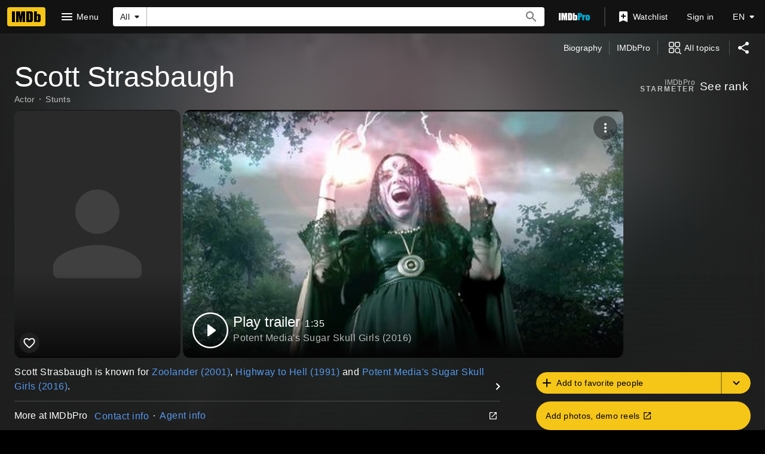

--- FILE ---
content_type: text/html; charset=UTF-8
request_url: https://www.imdb.com/name/nm1054119
body_size: 2223
content:
<!DOCTYPE html>
<html lang="en">
<head>
    <meta charset="utf-8">
    <meta name="viewport" content="width=device-width, initial-scale=1">
    <title></title>
    <style>
        body {
            font-family: "Arial";
        }
    </style>
    <script type="text/javascript">
    window.awsWafCookieDomainList = [];
    window.gokuProps = {
"key":"AQIDAHjcYu/GjX+QlghicBgQ/7bFaQZ+m5FKCMDnO+vTbNg96AH8rhIMJ+z/0ZlnwNGCUsFTAAAAfjB8BgkqhkiG9w0BBwagbzBtAgEAMGgGCSqGSIb3DQEHATAeBglghkgBZQMEAS4wEQQM0xF1depSHZO07bzbAgEQgDtkDWjfu/iA1FFovrm1DbICsUAV04yfVyp7MT61DYp7EWM6jDnLUg9RkBp27QieKrX3EpH4gWzcP8WQoA==",
          "iv":"D5499wFCEgAAAgmb",
          "context":"cgXQE5r7+WyH4UZlCFowA5L9Vfwwd9hoKJ3v6Ewjn1GaYl/YqmJQ+7DjeJZz66AbL3jO3erwchnkH5MkJrooI9giVAdKdSmikd6dHRnms9VY4zr20J2+EEMaVkcY4ZidqezXzy6srLMccKnLQH1C9vGOiVkulSJuVf9HlhTCMFsH6AkLvmb8JcM73Qt/jQCI6BW6hiXaVy/D9sRx5CKu8fVYHnInzGyBJi263RUHyFzh942bitc5TSAtxzWx31oJoBuVmNMtZV4xWLxpV45aYwqYiu1EXsd7X55cYhMcgGqsAWGteiEvR/aMz7GTOe11qLGWUSjzTJWUizeyylq3hCfSYCBLOi4b+LGHXN/5e2adGvbAmeZKs1fdXVksm6bwoIJNlRc5epVR01axWneQR1CWPJbzZwGC5kpP4KaYCfe9f4SmrgyS/dWYBqDwtbcUcdwkgdBpXVCDy9g/wm0gxdY81YmJAeCp2ML1aiPXAxK53z6wC5WkqAE48oYOV+DWmBNv5GjunK0jtO7Iksw6YfqSce+NckyPSZ8g3bohOpwoPpjdppYrMl55Wepw6LzPNprMlSL9z9+ti6bH/IwN4fMtEuyEiYS3/DeKWJ+qA57i5rBLE9vSecnNftDf2ZclVIiWDW4GsSZ+yaJ002h22wsOofP+qCKNE8s9Jdk1LjPvkdp761bdIBgtsfvMn4DUscbY1Nc41XSDyuv5ont8btHOLyjXnIcib76r8IvIXB8h57ElUkBTc0j7aOlc33bVXA=="
};
    </script>
    <script src="https://1c5c1ecf7303.a481e94e.us-east-2.token.awswaf.com/1c5c1ecf7303/e231f0619a5e/0319a8d4ae69/challenge.js"></script>
</head>
<body>
    <div id="challenge-container"></div>
    <script type="text/javascript">
        AwsWafIntegration.saveReferrer();
        AwsWafIntegration.checkForceRefresh().then((forceRefresh) => {
            if (forceRefresh) {
                AwsWafIntegration.forceRefreshToken().then(() => {
                    window.location.reload(true);
                });
            } else {
                AwsWafIntegration.getToken().then(() => {
                    window.location.reload(true);
                });
            }
        });
    </script>
    <noscript>
        <h1>JavaScript is disabled</h1>
        In order to continue, we need to verify that you're not a robot.
        This requires JavaScript. Enable JavaScript and then reload the page.
    </noscript>
</body>
</html>

--- FILE ---
content_type: text/html; charset=utf-8
request_url: https://www.imdb.com/name/nm1054119/
body_size: 200490
content:
<!DOCTYPE html><html lang="en-US" xmlns:og="http://opengraphprotocol.org/schema/" xmlns:fb="http://www.facebook.com/2008/fbml"><head><meta charSet="utf-8"/><meta name="viewport" content="width=device-width"/><script>if(typeof uet === 'function'){ uet('bb', 'LoadTitle', {wb: 1}); }</script><script>window.addEventListener('load', (event) => {
        if (typeof window.csa !== 'undefined' && typeof window.csa === 'function') {
            var csaLatencyPlugin = window.csa('Content', {
                element: {
                    slotId: 'LoadTitle',
                    type: 'service-call'
                }
            });
            csaLatencyPlugin('mark', 'clickToBodyBegin', 1769081389401);
        }
    })</script><title>Scott Strasbaugh - IMDb</title><meta name="description" content="Scott Strasbaugh. Actor: Zoolander. Scott Strasbaugh is known for Zoolander (2001), Highway to Hell (1991) and Potent Media&#x27;s Sugar Skull Girls (2016)." data-id="main"/><meta name="keywords" content="Scott Strasbaugh"/><meta name="google-site-verification" content="0cadf7898134e79b"/><meta name="msvalidate.01" content="C1DACEF2769068C0B0D2687C9E5105FA"/><meta name="robots" content="max-image-preview:large"/><script type="application/ld+json">{"url":"https://www.imdb.com/name/nm1054119/","name":"Scott Strasbaugh","description":"Scott Strasbaugh. Actor: Zoolander. Scott Strasbaugh is known for Zoolander (2001), Highway to Hell (1991) and Potent Media&apos;s Sugar Skull Girls (2016).","@context":"https://schema.org","@type":"Article","publisher":{"@type":"Organization","name":"IMDb","logo":{"@type":"ImageObject","url":"https://m.media-amazon.com/images/G/01/imdb/images/social/imdb_logo.png"}},"author":{"@type":"Organization","name":"IMDb","url":"https://www.imdb.com/"},"video":{"@type":"VideoObject","name":"Sugar Skull Girls","embedUrl":"https://www.imdb.com/video/vi938456601/","thumbnail":{"@type":"ImageObject","contentUrl":"https://m.media-amazon.com/images/M/MV5BZTEzZWYwNDMtOGJiZC00ZTE3LWEwNjAtYTA2OWM4MzdmY2JkXkEyXkFqcGdeQXVyNzU1NzE3NTg@._V1_.jpg"},"thumbnailUrl":"https://m.media-amazon.com/images/M/MV5BZTEzZWYwNDMtOGJiZC00ZTE3LWEwNjAtYTA2OWM4MzdmY2JkXkEyXkFqcGdeQXVyNzU1NzE3NTg@._V1_.jpg","url":"https://www.imdb.com/video/vi938456601/","description":"Trailer for Sugar Skull Girls","duration":"PT1M35S","uploadDate":"2016-11-15T09:45:27Z"},"headline":"Scott Strasbaugh - Actor, Stunts","mainEntity":{"@context":"https://schema.org","@type":"Person","url":"https://www.imdb.com/name/nm1054119/","name":"Scott Strasbaugh","description":"Scott Strasbaugh. Actor: Zoolander. Scott Strasbaugh is known for Zoolander (2001), Highway to Hell (1991) and Potent Media&apos;s Sugar Skull Girls (2016).","jobTitle":["Actor","Stunts"]}}</script><meta property="og:url" content="https://www.imdb.com/name/nm1054119/"/><meta property="og:site_name" content="IMDb"/><meta property="og:title" content="Scott Strasbaugh | Actor, Stunts"/><meta property="og:description" content="Known for: Zoolander, Highway to Hell, Potent Media&#x27;s Sugar Skull Girls"/><meta property="og:type" content="profile"/><meta property="og:image" content="https://m.media-amazon.com/images/G/01/imdb/images/social/imdb_logo.png"/><meta property="og:image:height" content="1000"/><meta property="og:image:width" content="1000"/><meta content="en_US" property="og:locale"/><meta content="es_ES" property="og:locale:alternate"/><meta content="es_MX" property="og:locale:alternate"/><meta content="fr_FR" property="og:locale:alternate"/><meta content="fr_CA" property="og:locale:alternate"/><meta content="it_IT" property="og:locale:alternate"/><meta content="pt_BR" property="og:locale:alternate"/><meta content="hi_IN" property="og:locale:alternate"/><meta content="de_DE" property="og:locale:alternate"/><meta property="twitter:site" content="@IMDb"/><meta property="twitter:title" content="Scott Strasbaugh | Actor, Stunts"/><meta property="twitter:description" content="Known for: Zoolander, Highway to Hell, Potent Media&#x27;s Sugar Skull Girls"/><meta property="twitter:card" content="summary_large_image"/><meta property="twitter:image" content="https://m.media-amazon.com/images/G/01/imdb/images/social/imdb_logo.png"/><meta property="twitter:image:alt" content="Scott Strasbaugh. Actor: Zoolander. Scott Strasbaugh is known for Zoolander (2001), Highway to Hell (1991) and Potent Media&#x27;s Sugar Skull Girls (2016)."/><link rel="canonical" href="https://www.imdb.com/name/nm1054119/"/><link rel="alternate" href="https://www.imdb.com/name/nm1054119/" hrefLang="x-default"/><link rel="alternate" href="https://www.imdb.com/name/nm1054119/" hrefLang="en"/><link rel="alternate" href="https://www.imdb.com/de/name/nm1054119/" hrefLang="de"/><link rel="alternate" href="https://www.imdb.com/es/name/nm1054119/" hrefLang="es"/><link rel="alternate" href="https://www.imdb.com/es-es/name/nm1054119/" hrefLang="es-es"/><link rel="alternate" href="https://www.imdb.com/fr/name/nm1054119/" hrefLang="fr"/><link rel="alternate" href="https://www.imdb.com/fr-ca/name/nm1054119/" hrefLang="fr-ca"/><link rel="alternate" href="https://www.imdb.com/hi/name/nm1054119/" hrefLang="hi"/><link rel="alternate" href="https://www.imdb.com/it/name/nm1054119/" hrefLang="it"/><link rel="alternate" href="https://www.imdb.com/pt/name/nm1054119/" hrefLang="pt"/><meta property="imdb:pageType" content="name"/><meta property="imdb:subPageType" content="main"/><meta property="imdb:pageConst" content="nm1054119"/><script>if(typeof uet === 'function'){ uet('be', 'LoadTitle', {wb: 1}); }</script><script>window.addEventListener('load', (event) => {
        if (typeof window.csa !== 'undefined' && typeof window.csa === 'function') {
            var csaLatencyPlugin = window.csa('Content', {
                element: {
                    slotId: 'LoadTitle',
                    type: 'service-call'
                }
            });
            csaLatencyPlugin('mark', 'clickToBodyEnd', 1769081389401);
        }
    })</script><script>if(typeof uex === 'function'){ uex('ld', 'LoadTitle', {wb: 1}); }</script><script>window.addEventListener('load', (event) => {
        if (typeof window.csa !== 'undefined' && typeof window.csa === 'function') {
            var csaLatencyPlugin = window.csa('Content', {
                element: {
                    slotId: 'LoadTitle',
                    type: 'service-call'
                }
            });
            csaLatencyPlugin('mark', 'clickToLoaded', 1769081389401);
        }
    })</script><meta name="next-head-count" content="52"/><script></script><script>if(typeof uet === 'function'){ uet('bb', 'LoadAds', {wb: 1}); }</script><script>window.addEventListener('load', (event) => {
        if (typeof window.csa !== 'undefined' && typeof window.csa === 'function') {
            var csaLatencyPlugin = window.csa('Content', {
                element: {
                    slotId: 'LoadAds',
                    type: 'service-call'
                }
            });
            csaLatencyPlugin('mark', 'clickToBodyBegin', 1769081389452);
        }
    })</script><script>
window.ads_js_start = new Date().getTime();
var imdbads = imdbads || {}; imdbads.cmd = imdbads.cmd || [];
</script><script id="ads_tarnhelm" src="https://m.media-amazon.com/images/S/sash/KLETTenLNd$-tad.js"></script><script id="crem_library" src="https://m.media-amazon.com/images/I/11QhRZqmoxL.js"></script><script id="ads_doWithAds">
doWithAds = function(inside, failureMessage){
if ('consoleLog' in window &&
'generic' in window &&
'ad_utils' in window &&
'custom' in window &&
'monitoring' in generic &&
'document_is_ready' in generic) {
try{
inside.call(this);
}catch(e) {
if ( window.ueLogError ) {
if(typeof failureMessage !== 'undefined'){
e.message = failureMessage;
}
e.attribution = "Advertising";
e.logLevel = "ERROR";
ueLogError(e);
}
if( (document.location.hash.match('debug=1')) &&
(typeof failureMessage !== 'undefined') ){
console.error(failureMessage);
}
}
} else {
if( (document.location.hash.match('debug=1')) &&
(typeof failureMessage !== 'undefined') ){
console.error(failureMessage);
}
}
};
</script><script id="safeframe" src="https://m.media-amazon.com/images/S/sash/djV9FnI7RYrbIyR.js"></script><script id="ads_safeframe_setup">
doWithAds(function(){
if (typeof DAsf != 'undefined' && typeof DAsf.registerCustomMessageListener === 'function') {
var ad_utils = window.ad_utils;
if (ad_utils) {
if (ad_utils.update_ad_details) {
DAsf.registerCustomMessageListener('updateAdDetails', window.ad_utils.update_ad_details);
}
if (ad_utils.set_partner) {
DAsf.registerCustomMessageListener('setPartner', window.ad_utils.set_partner);
}
DAsf.registerCustomMessageListener('sendMetrics', window.generic.monitoring.update_sf_slot_metrics);
if (ad_utils.expand_overlay) {
DAsf.registerCustomMessageListener('expand', window.ad_utils.expand_overlay);
}
if (ad_utils.collapse_overlay) {
DAsf.registerCustomMessageListener('collapse', window.ad_utils.collapse_overlay);
}
}
}
},"ads js missing, skipping safeframe setup.");
</script><script id="ads_general_setup">
doWithAds(function(){
if (ad_utils && typeof CREM != 'undefined') {
ad_utils.CREM = CREM;
}
generic.monitoring.record_metric("ads_js_request_to_done", (new Date().getTime()) - window.ads_js_start);
generic.send_csm_head_metrics && generic.send_csm_head_metrics();
if (ad_utils && ad_utils.set_slots_on_page) {
ad_utils.set_slots_on_page({ 'inline60_refresh':1, 'inlinebottom_refresh':1, 'adhesion_bottom':1, 'inline40_refresh':1, 'inline80_refresh':1, 'inline50_refresh':1, 'inlinebottom':1, 'inline20':1, 'provider_promotion':1, 'inline40':1, 'inline20_refresh':1, 'inline50':1, 'inline60':1, 'inline80':1 });
}
consoleLog('advertising initialized','ads');
},"ads js missing, skipping general setup.");
</script><script async="" src="https://www.googletagservices.com/tag/js/gpt.js"></script><script>
var googletag = googletag || {};
googletag.cmd = googletag.cmd || [];
googletag.cmd.push(function() {
googletag.pubads().disableInitialLoad();
googletag.pubads().enableSingleRequest();
googletag.pubads().setPrivacySettings({
'restrictDataProcessing': false
});
googletag.enableServices();
});
</script><script type="text/javascript">
!function(a9,a,p,s,t,A,g){if(a[a9])return;function q(c,r){a[a9]._Q.push([c,r])}a[a9]={init:function(){q("i",arguments)},fetchBids:function(){q("f",arguments)},setDisplayBids:function(){},targetingKeys:function(){return[]},_Q:[]};A=p.createElement(s);A.async=!0;A.src=t;g=p.getElementsByTagName(s)[0];g.parentNode.insertBefore(A,g)}("apstag",window,document,"script","//c.amazon-adsystem.com/aax2/apstag.js");
// initialize apstag and have apstag set bids on the googletag slots when they are returned to the page
apstag.init({
pubID: '0528db53-6f62-46a6-9cca-c1cab6fedb53',
adServer: 'googletag',
bidTimeout: 2e3,
params: {
us_privacy: '1YNN'
},
useSafeFrames: true
});
</script><script>doWithAds(function() {
if (ad_utils && ad_utils.ads_header && ad_utils.ads_header.done) {
ad_utils.ads_header.done();
}
});</script><link rel="stylesheet" href="https://m.media-amazon.com/images/S/sash/6WQdCE8Mjrz1328.css"/><script>if(typeof uet === 'function'){ uet('be', 'LoadAds', {wb: 1}); }</script><script>window.addEventListener('load', (event) => {
        if (typeof window.csa !== 'undefined' && typeof window.csa === 'function') {
            var csaLatencyPlugin = window.csa('Content', {
                element: {
                    slotId: 'LoadAds',
                    type: 'service-call'
                }
            });
            csaLatencyPlugin('mark', 'clickToBodyEnd', 1769081389452);
        }
    })</script><script>if(typeof uex === 'function'){ uex('ld', 'LoadAds', {wb: 1}); }</script><script>window.addEventListener('load', (event) => {
        if (typeof window.csa !== 'undefined' && typeof window.csa === 'function') {
            var csaLatencyPlugin = window.csa('Content', {
                element: {
                    slotId: 'LoadAds',
                    type: 'service-call'
                }
            });
            csaLatencyPlugin('mark', 'clickToLoaded', 1769081389452);
        }
    })</script><script>if(typeof uet === 'function'){ uet('bb', 'LoadStyledComponents', {wb: 1}); }</script><script>window.addEventListener('load', (event) => {
        if (typeof window.csa !== 'undefined' && typeof window.csa === 'function') {
            var csaLatencyPlugin = window.csa('Content', {
                element: {
                    slotId: 'LoadStyledComponents',
                    type: 'service-call'
                }
            });
            csaLatencyPlugin('mark', 'clickToBodyBegin', 1769081389452);
        }
    })</script><style data-styled="" data-styled-version="6.1.0">.jSvBPj{width:100%;position:relative;}/*!sc*/
.jSvBPj.height-page{height:50vh;}/*!sc*/
.jSvBPj.height-feature{height:20rem;}/*!sc*/
data-styled.g10[id="sc-23e89fdc-0"]{content:"jSvBPj,"}/*!sc*/
.eLUakp{margin:auto;position:absolute;top:0;right:0;bottom:0;left:0;}/*!sc*/
data-styled.g11[id="sc-23e89fdc-1"]{content:"eLUakp,"}/*!sc*/
.hdvIL{border-radius:50%;cursor:pointer;display:inline-block;line-height:0;margin:0;overflow:hidden;padding:0.3125rem;position:relative;}/*!sc*/
.hdvIL.active{border:none;background:rgb(245,197,24);background:var(--ipt-accent1-bg, rgb(245,197,24));color:rgb(0,0,0);color:var(--ipt-on-accent1-color, rgb(0,0,0));}/*!sc*/
.hdvIL.active:hover::before,.hdvIL.active:hover::after{opacity:var(--ipt-base-hover-opacity, 0.08);}/*!sc*/
.hdvIL.inactive{background:rgba(var(--ipt-baseAlt-shade1-rgb, 31,31,31));border:none;color:rgb(255,255,255);color:var(--ipt-on-baseAlt-color, rgb(255,255,255));}/*!sc*/
.hdvIL.inactive:hover::before,.hdvIL.inactive:hover::after{opacity:var(--ipt-baseAlt-hover-opacity, 0.08);}/*!sc*/
.hdvIL::before,.hdvIL::after{background:currentcolor;inset:0;content:'';height:100%;margin:auto;opacity:0;pointer-events:none;position:absolute;transform-origin:center center;-webkit-transition:-webkit-transform hoveranimation,opacity hoveranimation;transition:transform hoveranimation,opacity hoveranimation;width:100%;}/*!sc*/
data-styled.g17[id="sc-45ed42bb-0"]{content:"hdvIL,"}/*!sc*/
@media screen and (min-width: 1024px){.dAGezX{display:none;}}/*!sc*/
data-styled.g28[id="sc-c886e3b7-0"]{content:"dAGezX,"}/*!sc*/
.dpqSVQ{display:none;}/*!sc*/
@media screen and (min-width: 1024px){.dpqSVQ{display:block;}}/*!sc*/
data-styled.g29[id="sc-c886e3b7-1"]{content:"dpqSVQ,"}/*!sc*/
.jowCWM{margin-bottom:0;word-break:break-word;font-family:'Roboto','Helvetica','Arial',sans-serif;font-family:var(--ipt-font-family);font-size:3rem;font-size:var(--ipt-type-headline3-size, 3rem);font-weight:400;font-weight:var(--ipt-type-headline3-weight, 400);letter-spacing:normal;letter-spacing:var(--ipt-type-headline3-letterSpacing, normal);line-height:3.125rem;line-height:var(--ipt-type-headline3-lineHeight, 3.125rem);text-transform:none;text-transform:var(--ipt-type-headline3-textTransform, none);font-size:3rem;line-height:3.125rem;}/*!sc*/
@media screen and (max-width: 1280px){.jowCWM{font-size:3rem;line-height:3.125rem;}}/*!sc*/
@media screen and (max-width: 600px){.jowCWM{font-family:'Roboto','Helvetica','Arial',sans-serif;font-family:var(--ipt-font-family);font-size:2rem;font-size:var(--ipt-type-headline4-size, 2rem);font-weight:500;font-weight:var(--ipt-type-headline4-weight, 500);-moz-osx-font-smoothing:grayscale;-webkit-font-smoothing:antialiased;letter-spacing:.00735em;letter-spacing:var(--ipt-type-headline4-letterSpacing, .00735em);line-height:2.5rem;line-height:var(--ipt-type-headline4-lineHeight, 2.5rem);text-transform:none;text-transform:var(--ipt-type-headline4-textTransform, none);font-weight:400;line-height:2rem;}}/*!sc*/
.jowCWM .hero__primary-text{margin-right:.5rem;}/*!sc*/
.jowCWM .hero__primary-text-suffix{display:inline-block;font-size:0.5em;vertical-align:middle;}/*!sc*/
.jowCWM.base .hero__primary-text-suffix{color:rgba(0,0,0,0.54);color:var(--ipt-on-base-textSecondary-color, rgba(0,0,0,0.54));}/*!sc*/
.jowCWM.baseAlt .hero__primary-text-suffix{color:rgba(255,255,255,0.7);color:var(--ipt-on-baseAlt-textSecondary-color, rgba(255,255,255,0.7));}/*!sc*/
data-styled.g79[id="sc-b41e510f-0"]{content:"jowCWM,"}/*!sc*/
.ggypaO{color:rgba(255,255,255,0.7);color:var(--ipt-on-baseAlt-textSecondary-color, rgba(255,255,255,0.7));font-family:'Roboto','Helvetica','Arial',sans-serif;font-family:var(--ipt-font-family);font-size:.875rem;font-size:var(--ipt-type-bodySmall-size, .875rem);font-weight:400;font-weight:var(--ipt-type-bodySmall-weight, 400);letter-spacing:.01786em;letter-spacing:var(--ipt-type-bodySmall-letterSpacing, .01786em);line-height:1.25rem;line-height:var(--ipt-type-bodySmall-lineHeight, 1.25rem);text-transform:none;text-transform:var(--ipt-type-bodySmall-textTransform, none);margin-bottom:.5rem;}/*!sc*/
.ggypaO.base{color:rgba(0,0,0,0.54);color:var(--ipt-on-base-textSecondary-color, rgba(0,0,0,0.54));}/*!sc*/
.ggypaO.baseAlt{color:rgba(255,255,255,0.7);color:var(--ipt-on-baseAlt-textSecondary-color, rgba(255,255,255,0.7));}/*!sc*/
data-styled.g82[id="sc-b41e510f-3"]{content:"ggypaO,"}/*!sc*/
.hmHnJm{width:40px;-webkit-align-self:center;-ms-flex-item-align:center;-ms-grid-row-align:center;align-self:center;}/*!sc*/
.hmHnJm .st0{fill-rule:evenodd;-webkit-clip-rule:evenodd;clip-rule:evenodd;fill:#fff;}/*!sc*/
.hmHnJm .st1{fill-rule:evenodd;-webkit-clip-rule:evenodd;clip-rule:evenodd;fill:#06f;}/*!sc*/
.hmHnJm .st2{fill:#fff;}/*!sc*/
.hmHnJm .st3{fill:#06f;}/*!sc*/
data-styled.g195[id="sc-995b0918-0"]{content:"hmHnJm,"}/*!sc*/
.gLtity{-webkit-order:8;-ms-flex-order:8;order:8;margin-right:0.5rem;max-width:-webkit-fit-content;max-width:-moz-fit-content;max-width:fit-content;}/*!sc*/
@media screen and (min-width: 600px){.gLtity{-webkit-flex-shrink:0;-ms-flex-negative:0;flex-shrink:0;margin-left:0.5rem;}}/*!sc*/
@media screen and (min-width: 1024px){.gLtity{-webkit-order:9;-ms-flex-order:9;order:9;display:none;}}/*!sc*/
data-styled.g235[id="sc-32d563ce-0"]{content:"gLtity,"}/*!sc*/
.gAGosK.gAGosK.selected{color:rgb(255,255,255);color:var(--ipt-on-baseAlt-color, rgb(255,255,255));font-weight:bold;pointer-events:none;}/*!sc*/
.gAGosK.gAGosK.disabled{color:rgba(255,255,255,0.5);color:var(--ipt-on-baseAlt-textDisabled-color, rgba(255,255,255,0.5));}/*!sc*/
.gAGosK.gAGosK span{opacity:1;}/*!sc*/
.gAGosK .language-menu-item-span{padding-right:0.5rem;}/*!sc*/
.gAGosK .language-menu-item-icon{height:1.5rem;width:1.5rem;}/*!sc*/
.gAGosK .selected-language-icon{color:rgb(245,197,24);color:var(--ipt-accent1-color, rgb(245,197,24));}/*!sc*/
data-styled.g241[id="sc-881dbf01-0"]{content:"gAGosK,"}/*!sc*/
.ePDsTo{font-family:'Roboto','Helvetica','Arial',sans-serif;font-family:var(--ipt-font-family);font-size:.75rem;font-size:var(--ipt-type-overline-size, .75rem);font-weight:600;font-weight:var(--ipt-type-overline-weight, 600);-moz-osx-font-smoothing:grayscale;-webkit-font-smoothing:antialiased;letter-spacing:.16667em;letter-spacing:var(--ipt-type-overline-letterSpacing, .16667em);line-height:1rem;line-height:var(--ipt-type-overline-lineHeight, 1rem);text-transform:uppercase;text-transform:var(--ipt-type-overline-textTransform, uppercase);}/*!sc*/
data-styled.g244[id="sc-a5fabed4-0"]{content:"ePDsTo,"}/*!sc*/
.RmQiz svg{opacity:0.5;-webkit-transition:opacity 0.2s;transition:opacity 0.2s;}/*!sc*/
.RmQiz:hover svg{opacity:1;}/*!sc*/
@media screen and (max-width: 479px){.RmQiz.nav-link--hideXS{display:none;}}/*!sc*/
@media screen and (min-width: 480px) and (max-width: 599px){.RmQiz.nav-link--hideS{display:none;}}/*!sc*/
@media screen and (min-width: 600px) and (max-width: 1023px){.RmQiz.nav-link--hideM{display:none;}}/*!sc*/
@media screen and (min-width: 1024px) and (max-width: 1279px){.RmQiz.nav-link--hideL{display:none;}}/*!sc*/
@media screen and (min-width: 1280px){.RmQiz.nav-link--hideXL{display:none;}}/*!sc*/
data-styled.g245[id="sc-5785db00-0"]{content:"RmQiz,"}/*!sc*/
.cBLpOw .navlinkcat__item{font-family:'Roboto','Helvetica','Arial',sans-serif;font-family:var(--ipt-font-family);font-size:1rem;font-size:var(--ipt-type-body-size, 1rem);font-weight:400;font-weight:var(--ipt-type-body-weight, 400);letter-spacing:.03125em;letter-spacing:var(--ipt-type-body-letterSpacing, .03125em);line-height:1.5rem;line-height:var(--ipt-type-body-lineHeight, 1.5rem);text-transform:none;text-transform:var(--ipt-type-body-textTransform, none);cursor:pointer;-webkit-align-items:center;-webkit-box-align:center;-ms-flex-align:center;align-items:center;border-top:1px solid transparent;display:-webkit-box;display:-webkit-flex;display:-ms-flexbox;display:flex;-webkit-box-pack:justify;-webkit-justify-content:space-between;justify-content:space-between;margin:0;padding:.5rem 1rem;-webkit-transition:color 0.1s ease-in,border-color 0.1s ease-in,opacity 0.12s ease-in;transition:color 0.1s ease-in,border-color 0.1s ease-in,opacity 0.12s ease-in;-webkit-user-select:none;-moz-user-select:none;-ms-user-select:none;user-select:none;}/*!sc*/
.cBLpOw .navlinkcat__item:hover{background:rgba( rgb(255,255,255),0.08 );background:rgba( var(--ipt-on-baseAlt-color, rgb(255,255,255)),var(--ipt-baseAlt-hover-opacity, 0.08) );}/*!sc*/
.cBLpOw .navlinkcat__item:focus{outline:var(--ipt-focus-outline-on-baseAlt);outline-offset:1px;}/*!sc*/
.cBLpOw .navlinkcat__itemIcon{-webkit-align-self:flex-start;-ms-flex-item-align:start;align-self:flex-start;padding-right:0.75rem;}/*!sc*/
.cBLpOw .navlinkcat__itemTitle{-webkit-box-flex:1;-webkit-flex-grow:1;-ms-flex-positive:1;flex-grow:1;overflow:initial;overflow-wrap:break-word;padding-right:0.75rem;text-overflow:unset;white-space:break-spaces;}/*!sc*/
@media screen and (min-width: 1024px){.cBLpOw .navlinkcat__itemTitle{font-family:'Roboto','Helvetica','Arial',sans-serif;font-family:var(--ipt-font-family);font-size:1.5rem;font-size:var(--ipt-type-headline5-size, 1.5rem);font-weight:600;font-weight:var(--ipt-type-headline5-weight, 600);-moz-osx-font-smoothing:grayscale;-webkit-font-smoothing:antialiased;letter-spacing:normal;letter-spacing:var(--ipt-type-headline5-letterSpacing, normal);line-height:1.5rem;line-height:var(--ipt-type-headline5-lineHeight, 1.5rem);text-transform:none;text-transform:var(--ipt-type-headline5-textTransform, none);}}/*!sc*/
.cBLpOw .navlinkcat__itemChevron{-webkit-transform:rotate(90deg);-moz-transform:rotate(90deg);-ms-transform:rotate(90deg);transform:rotate(90deg);}/*!sc*/
.cBLpOw .navlinkcat__itemIcon,.cBLpOw .navlinkcat__itemChevron{opacity:0.5;-webkit-transition:all 0.2s;transition:all 0.2s;}/*!sc*/
.cBLpOw .navlinkcat__item:focus .navlinkcat__itemChevron,.cBLpOw .navlinkcat__item:hover .navlinkcat__itemChevron,.cBLpOw .navlinkcat__item:focus .navlinkcat__itemIcon,.cBLpOw .navlinkcat__item:hover .navlinkcat__itemIcon{opacity:1;}/*!sc*/
.cBLpOw .navlinkcat__listContainer{height:0;visibility:hidden;overflow:hidden;border-bottom:1px solid transparent;-webkit-transition:border-color 0.1s ease-in,height 0.2s;transition:border-color 0.1s ease-in,height 0.2s;}/*!sc*/
.cBLpOw .navlinkcat__state:checked~.navlinkcat__targetWrapper .navlinkcat__item{border-color:rgba(255,255,255,0.2);border-color:var(--ipt-baseAlt-border-color, rgba(255,255,255,0.2));}/*!sc*/
.cBLpOw .navlinkcat__state:checked~.navlinkcat__targetWrapper .navlinkcat__item .navlinkcat__itemIcon,.cBLpOw .navlinkcat__state:checked~.navlinkcat__targetWrapper .navlinkcat__item .navlinkcat__itemTitle{color:rgb(245,197,24);color:var(--ipt-on-baseAlt-accent1-color, rgb(245,197,24));}/*!sc*/
.cBLpOw .navlinkcat__state:checked~.navlinkcat__targetWrapper .navlinkcat__listContainer{border-color:rgba(255,255,255,0.2);border-color:var(--ipt-baseAlt-border-color, rgba(255,255,255,0.2));height:auto;visibility:inherit;}/*!sc*/
.cBLpOw .navlinkcat__state:checked~span .navlinkcat__item .navlinkcat__itemIcon{opacity:1;}/*!sc*/
.cBLpOw .navlinkcat__state:checked~span .navlinkcat__item .navlinkcat__itemChevron{-webkit-transform:rotate(-90deg);-moz-transform:rotate(-90deg);-ms-transform:rotate(-90deg);transform:rotate(-90deg);}/*!sc*/
.cBLpOw .navlinkcat__state:checked~span .navlinkcat__listContainer{display:block;}/*!sc*/
.cBLpOw:nth-of-type(1) .navlinkcat__item{border-top:none;}/*!sc*/
@media screen and (min-width: 1024px){.cBLpOw.noMarginItem .navlinkcat__item{margin-top:0;}}/*!sc*/
@media screen and (min-width: 1024px){.cBLpOw.marginTop{margin-top:5rem;}}/*!sc*/
.cBLpOw .nav-link{height:auto;padding-top:.5rem;padding-bottom:.5rem;}/*!sc*/
.cBLpOw .nav-link >*{white-space:initial;overflow-wrap:break-word;line-height:normal;}/*!sc*/
@media screen and (min-width: 1024px){.cBLpOw{-webkit-flex-basis:33%;-ms-flex-preferred-size:33%;flex-basis:33%;}.cBLpOw .navlinkcat__item{border:none;margin-top:1.5rem;padding-top:.5rem;padding-bottom:.5rem;pointer-events:none;}.cBLpOw .navlinkcat__state:checked~.navlinkcat__targetWrapper .navlinkcat__item .navlinkcat__itemTitle{color:inherit;}.cBLpOw .navlinkcat__listContainer{visibility:inherit;height:auto!important;border:0;}.cBLpOw .navlinkcat__itemChevron{display:none;}.cBLpOw .navlinkcat__itemIcon{color:rgb(245,197,24);color:var(--ipt-on-baseAlt-accent1-color, rgb(245,197,24));opacity:1;}.cBLpOw .nav-link:hover{background:none;-webkit-text-decoration:underline;text-decoration:underline;}}/*!sc*/
@media screen and (max-width: 479px){.cBLpOw.navlinkcat--hideXS{display:none;}}/*!sc*/
@media screen and (min-width: 480px) and (max-width: 599px){.cBLpOw.navlinkcat--hideS{display:none;}}/*!sc*/
@media screen and (min-width: 600px) and (max-width: 1023px){.cBLpOw.navlinkcat--hideM{display:none;}}/*!sc*/
@media screen and (min-width: 1024px) and (max-width: 1279px){.cBLpOw.navlinkcat--hideL{display:none;}}/*!sc*/
@media screen and (min-width: 1280px){.cBLpOw.navlinkcat--hideXL{display:none;}}/*!sc*/
data-styled.g246[id="sc-24008ff9-0"]{content:"cBLpOw,"}/*!sc*/
@media screen and (min-width: 1024px){.kKMtIp{-webkit-flex-basis:33%;-ms-flex-preferred-size:33%;flex-basis:33%;}}/*!sc*/
data-styled.g247[id="sc-5b8cde8d-0"]{content:"kKMtIp,"}/*!sc*/
@media screen and (min-width: 1024px){.gPSSIe{-webkit-flex-basis:33%;-ms-flex-preferred-size:33%;flex-basis:33%;max-width:100%;}}/*!sc*/
data-styled.g248[id="sc-5b8cde8d-1"]{content:"gPSSIe,"}/*!sc*/
@media screen and (min-width: 1024px){.evQpmB{max-width:100%;}}/*!sc*/
data-styled.g249[id="sc-5b8cde8d-2"]{content:"evQpmB,"}/*!sc*/
.fyZBWo{position:relative;}/*!sc*/
.fyZBWo.navbar__flyout__text-button-after-mobile,.fyZBWo .navbar__flyout__text-button-after-mobile{display:none;}/*!sc*/
.fyZBWo .navbar__flyout__text-button-after-mobile>div{display:-webkit-box;display:-webkit-flex;display:-ms-flexbox;display:flex;-webkit-align-items:center;-webkit-box-align:center;-ms-flex-align:center;align-items:center;}/*!sc*/
.fyZBWo .navbar__flyout--menu{top:100%;position:absolute;margin-top:0.25rem;}/*!sc*/
.fyZBWo.fyZBWo.navbar__flyout--positionLeft .navbar__flyout--menu{left:0;right:auto;}/*!sc*/
@media screen and (min-width: 600px){.fyZBWo.navbar__flyout--breakpoint-m .navbar__flyout__icon-on-mobile{display:none;}.fyZBWo.navbar__flyout--breakpoint-m .navbar__flyout__text-button-after-mobile{display:-webkit-inline-box;display:-webkit-inline-flex;display:-ms-inline-flexbox;display:inline-flex;}}/*!sc*/
@media screen and (min-width: 1024px){.fyZBWo.navbar__flyout--breakpoint-l .navbar__flyout__icon-on-mobile{display:none;}.fyZBWo.navbar__flyout--breakpoint-l .navbar__flyout__text-button-after-mobile{display:-webkit-inline-box;display:-webkit-inline-flex;display:-ms-inline-flexbox;display:inline-flex;}}/*!sc*/
@media screen and (min-width: 1280px){.fyZBWo.navbar__flyout--breakpoint-xl .navbar__flyout__icon-on-mobile{display:none;}.fyZBWo.navbar__flyout--breakpoint-xl .navbar__flyout__text-button-after-mobile{display:-webkit-inline-box;display:-webkit-inline-flex;display:-ms-inline-flexbox;display:inline-flex;}}/*!sc*/
.fyZBWo .navbar__flyout__text-button-post-icon{-webkit-transition:-webkit-transform 0.2s;transition:transform 0.2s;-webkit-transform:rotateX(0);-moz-transform:rotateX(0);-ms-transform:rotateX(0);transform:rotateX(0);}/*!sc*/
.fyZBWo.navbar__flyout--isVisible .navbar__flyout__text-button-post-icon{-webkit-transform:rotateX(180deg);-moz-transform:rotateX(180deg);-ms-transform:rotateX(180deg);transform:rotateX(180deg);}/*!sc*/
data-styled.g250[id="sc-1bf6e1d3-0"]{content:"fyZBWo,"}/*!sc*/
.ekjSlF{-webkit-flex-shrink:0;-ms-flex-negative:0;flex-shrink:0;-webkit-align-items:center;-webkit-box-align:center;-ms-flex-align:center;align-items:center;-webkit-box-pack:center;-ms-flex-pack:center;-webkit-justify-content:center;justify-content:center;-webkit-user-select:none;-moz-user-select:none;-ms-user-select:none;user-select:none;margin-left:0.25rem;margin-right:auto;-webkit-order:1;-ms-flex-order:1;order:1;position:relative;}/*!sc*/
@media screen and (min-width: 1024px){.ekjSlF{margin-left:auto;margin-right:0.5rem;-webkit-order:0;-ms-flex-order:0;order:0;padding-left:0;}}/*!sc*/
@media (hover: hover) and (pointer: fine){.ekjSlF:focus{outline:1px dashed currentcolor;}.ekjSlF:focus:active{outline:0;}.ekjSlF::before,.ekjSlF::after{border-radius:10%;inset:0;content:'';height:100%;margin:auto;opacity:0;position:absolute;-webkit-transition:opacity 0.2s cubic-bezier(1,1,1,1);transition:opacity 0.2s cubic-bezier(1,1,1,1);width:100%;background:rgb(0,0,0);background:var(--ipt-on-accent1-color, rgb(0,0,0));}.ekjSlF:hover::before{opacity:0.08;opacity:var(--ipt-base-hover-opacity, 0.08);}.ekjSlF:active::after{opacity:0.16;opacity:var(--ipt-base-pressed-opacity, 0.16);}}/*!sc*/
.ekjSlF.imdb-header__logo-link--large{display:-webkit-box;display:-webkit-flex;display:-ms-flexbox;display:flex;}/*!sc*/
@media screen and (max-width: 1024px){.ekjSlF.imdb-header__logo-link--large{display:none;}}/*!sc*/
.ekjSlF.imdb-header__logo-link--small{display:none;}/*!sc*/
@media screen and (max-width: 1024px){.ekjSlF.imdb-header__logo-link--small{display:-webkit-box;display:-webkit-flex;display:-ms-flexbox;display:flex;}}/*!sc*/
data-styled.g251[id="sc-3f7a066b-0"]{content:"ekjSlF,"}/*!sc*/
.gBfNkL{-webkit-order:4;-ms-flex-order:4;order:4;}/*!sc*/
@media screen and (min-width: 1024px){.gBfNkL{-webkit-order:4;-ms-flex-order:4;order:4;}}/*!sc*/
.gBfNkL .navbar__imdbpro-menu-toggle__name{display:-webkit-box;display:-webkit-flex;display:-ms-flexbox;display:flex;}/*!sc*/
.gBfNkL .navbar__imdbpro-content .navbar__flyout--menu{padding:0;}/*!sc*/
.gBfNkL .navbar__imdbpro-imdb-pro-ad{background-repeat:no-repeat;color:white;width:590px;height:240px;overflow:hidden;border-radius:8px;left:initial;}/*!sc*/
.gBfNkL .navbar__imdbpro-imdb-pro-ad .imdb-pro-new__button{min-height:auto;height:28px;font-size:13px;font-weight:normal;}/*!sc*/
.gBfNkL .imdb-pro-new__button-weblab_align{margin:180px 0 25px 159px;}/*!sc*/
.gBfNkL .imdb-pro-new__button-default_vertical_align{margin:187px 0 25px 159px;}/*!sc*/
.gBfNkL .navbar__imdbpro-imdb-pro-ad .imdb-pro-new__button:hover{background-color:#f7dd95;}/*!sc*/
data-styled.g252[id="sc-62c1b8b7-0"]{content:"gBfNkL,"}/*!sc*/
.fClFUt{position:relative;-webkit-order:5;-ms-flex-order:5;order:5;display:none;}/*!sc*/
@media screen and (min-width: 1024px){.fClFUt{-webkit-order:6;-ms-flex-order:6;order:6;display:-webkit-inline-box;display:-webkit-inline-flex;display:-ms-inline-flexbox;display:inline-flex;}}/*!sc*/
.fClFUt .imdb-header__watchlist-button-count{background:rgb(245,197,24);background:var(--ipt-on-base-accent1-color, rgb(245,197,24));color:rgb(0,0,0);color:var(--ipt-on-accent1-color, rgb(0,0,0));font-family:'Roboto','Helvetica','Arial',sans-serif;font-family:var(--ipt-font-family);font-size:.75rem;font-size:var(--ipt-type-copyright-size, .75rem);font-weight:400;font-weight:var(--ipt-type-copyright-weight, 400);letter-spacing:.03333em;letter-spacing:var(--ipt-type-copyright-letterSpacing, .03333em);line-height:1rem;line-height:var(--ipt-type-copyright-lineHeight, 1rem);text-transform:none;text-transform:var(--ipt-type-copyright-textTransform, none);margin-left:0.5rem;padding:0 0.4rem;border-radius:10px;text-align:center;}/*!sc*/
data-styled.g253[id="sc-196567ac-0"]{content:"fClFUt,"}/*!sc*/
@media screen and (min-width: 480px){.bvVkvj{display:-webkit-inline-box;display:-webkit-inline-flex;display:-ms-inline-flexbox;display:inline-flex;}}/*!sc*/
@media screen and (max-width: 600px){.bvVkvj{display:none;}}/*!sc*/
data-styled.g254[id="sc-eea320ca-0"]{content:"bvVkvj,"}/*!sc*/
@media screen and (min-width: 480px){.lbMEMu{display:none;}}/*!sc*/
@media screen and (max-width: 600px){.lbMEMu{display:-webkit-inline-box;display:-webkit-inline-flex;display:-ms-inline-flexbox;display:inline-flex;}}/*!sc*/
data-styled.g255[id="sc-eea320ca-1"]{content:"lbMEMu,"}/*!sc*/
.jwjxXp{background:rgb(31,31,31);background:var(--ipt-baseAlt-shade1-bg, rgb(31,31,31));width:100%;left:0;right:0;top:100%;position:absolute;}/*!sc*/
@media screen and (min-width: 600px){.jwjxXp{border-radius:4px;border-radius:var(--ipt-cornerRadius, 4px);top:calc(100% + 0.25rem);}}/*!sc*/
.jwjxXp ul{margin:0;padding:0;list-style:none;}/*!sc*/
.jwjxXp ul li{display:inline;}/*!sc*/
.jwjxXp .anim-enter{opacity:0;}/*!sc*/
.jwjxXp .anim-enter-active{opacity:1;-webkit-transition:opacity 200ms;transition:opacity 200ms;}/*!sc*/
.jwjxXp .anim-exit{opacity:1;}/*!sc*/
.jwjxXp .anim-exit-active{opacity:0;-webkit-transition:opacity 200ms;transition:opacity 200ms;}/*!sc*/
data-styled.g256[id="sc-ea844a6f-0"]{content:"jwjxXp,"}/*!sc*/
.fNenhu.fNenhu h3{padding-left:0;}/*!sc*/
.fNenhu.fNenhu h3 ::before{display:none;}/*!sc*/
data-styled.g264[id="sc-78650b9f-0"]{content:"fNenhu,"}/*!sc*/
.juzrps{display:-webkit-box;display:-webkit-flex;display:-ms-flexbox;display:flex;-webkit-box-pack:justify;-webkit-justify-content:space-between;justify-content:space-between;padding:1rem;padding:var(--ipt-pageMargin, 1rem);}/*!sc*/
data-styled.g265[id="sc-172983b9-0"]{content:"juzrps,"}/*!sc*/
*,*::before,*::after{box-sizing:border-box;}/*!sc*/
html{scroll-behavior:smooth;background:rgb(0 0 0);background:rgb(0,0,0);}/*!sc*/
h1,h2,h3,h4,h5,h6{margin:0;font-family:'Roboto','Helvetica','Arial',sans-serif;font-family:var(--ipt-font-family);font-size:1rem;font-size:var(--ipt-type-body-size, 1rem);font-weight:400;font-weight:var(--ipt-type-body-weight, 400);letter-spacing:.03125em;letter-spacing:var(--ipt-type-body-letterSpacing, .03125em);line-height:1.5rem;line-height:var(--ipt-type-body-lineHeight, 1.5rem);text-transform:none;text-transform:var(--ipt-type-body-textTransform, none);}/*!sc*/
ul{list-style:none;padding:0;}/*!sc*/
iframe{border:none;}/*!sc*/
#nprogress{pointer-events:none;display:initial;}/*!sc*/
#nprogress .bar{background:rgb(245,197,24);background:var(--ipt-accent1-bg, rgb(245,197,24));position:fixed;z-index:99999;top:0;left:0;width:100%;height:2px;}/*!sc*/
#nprogress .peg{display:block;position:absolute;right:0;width:100px;height:100%;box-shadow:0 0 10px rgb(245,197,24),0 0 5px rgb(245,197,24);opacity:1.0;-webkit-transform:rotate(3deg) translate(0,-4px);-moz-transform:rotate(3deg) translate(0,-4px);-ms-transform:rotate(3deg) translate(0,-4px);transform:rotate(3deg) translate(0,-4px);}/*!sc*/
data-styled.g282[id="sc-global-hJKwGz1"]{content:"sc-global-hJKwGz1,"}/*!sc*/
.imGzHj{width:1rem;margin-left:.25rem;vertical-align:top;margin-right:.5rem;height:1.5rem;}/*!sc*/
data-styled.g284[id="sc-54c8a161-1"]{content:"imGzHj,"}/*!sc*/
.dsfGjw{margin-left:-.25rem;}/*!sc*/
data-styled.g285[id="sc-54c8a161-2"]{content:"dsfGjw,"}/*!sc*/
.SyrzI .VideoSlate__title div:first-of-type{height:unset;}/*!sc*/
data-styled.g288[id="sc-73491412-0"]{content:"SyrzI,"}/*!sc*/
.cHGTnI .video-display{display:none;}/*!sc*/
@media screen and (min-width: 600px){.cHGTnI .video-display{display:-webkit-box;display:-webkit-flex;display:-ms-flexbox;display:flex;}}/*!sc*/
data-styled.g289[id="sc-fd689d34-0"]{content:"cHGTnI,"}/*!sc*/
.cJGDuD{padding-top:.5rem;}/*!sc*/
.cJGDuD .video-item{grid-column:span 2;}/*!sc*/
.cJGDuD .video-display{display:-webkit-box;display:-webkit-flex;display:-ms-flexbox;display:flex;}/*!sc*/
@media screen and (min-width: 600px){.cJGDuD .video-display{display:none;}}/*!sc*/
data-styled.g290[id="sc-fd689d34-1"]{content:"cJGDuD,"}/*!sc*/
.jGgFXe .addConstToListPrompt__panel{padding:0;border-radius:4px;border-radius:var(--ipt-cornerRadius, 4px);min-height:18rem;}/*!sc*/
data-styled.g389[id="sc-3460fd7e-0"]{content:"jGgFXe,"}/*!sc*/
.dOykdw{color:rgb(0,0,0);z-index:5;}/*!sc*/
.dOykdw:hover,.dOykdw:active,.dOykdw:focus{color:rgb(0,0,0);}/*!sc*/
data-styled.g458[id="sc-3e53ab1c-0"]{content:"dOykdw,"}/*!sc*/
.JHWA-D{display:-webkit-box;display:-webkit-flex;display:-ms-flexbox;display:flex;-webkit-flex-direction:row;-ms-flex-direction:row;flex-direction:row;-webkit-align-items:center;-webkit-box-align:center;-ms-flex-align:center;align-items:center;}/*!sc*/
data-styled.g459[id="sc-3b69581a-0"]{content:"JHWA-D,"}/*!sc*/
.hKmVyS{display:-webkit-box;display:-webkit-flex;display:-ms-flexbox;display:flex;}/*!sc*/
data-styled.g460[id="sc-3b69581a-1"]{content:"hKmVyS,"}/*!sc*/
.hblEUO{background:none;display:none;-ms-grid-columns:1fr 1fr;grid-template-columns:1fr 1fr;-ms-grid-gap:1rem;grid-gap:1rem;padding-bottom:1rem;width:80%;margin:0 auto;}/*!sc*/
@media screen and (min-width: 1024px){.hblEUO{display:-ms-grid;display:grid;}}/*!sc*/
data-styled.g461[id="sc-71347aa5-0"]{content:"hblEUO,"}/*!sc*/
.epdXei{border-color:rgb(31,31,31);border-color:var(--ipt-baseAlt-shade1-color, rgb(31,31,31));border-width:2px;border-style:solid;border-radius:10px;padding-top:1rem;}/*!sc*/
data-styled.g462[id="sc-71347aa5-1"]{content:"epdXei,"}/*!sc*/
.jpthNp{font-family:'Roboto','Helvetica','Arial',sans-serif;font-family:var(--ipt-font-family);font-size:1.25rem;font-size:var(--ipt-type-headline6-size, 1.25rem);font-weight:600;font-weight:var(--ipt-type-headline6-weight, 600);-moz-osx-font-smoothing:grayscale;-webkit-font-smoothing:antialiased;letter-spacing:.0125em;letter-spacing:var(--ipt-type-headline6-letterSpacing, .0125em);line-height:1.5rem;line-height:var(--ipt-type-headline6-lineHeight, 1.5rem);text-transform:none;text-transform:var(--ipt-type-headline6-textTransform, none);text-align:center;}/*!sc*/
data-styled.g463[id="sc-71347aa5-2"]{content:"jpthNp,"}/*!sc*/
.hpfHEg{border-color:rgb(31,31,31);border-color:var(--ipt-baseAlt-shade1-color, rgb(31,31,31));border-width:2px;border-style:solid;border-radius:10px;display:-webkit-box;display:-webkit-flex;display:-ms-flexbox;display:flex;line-height:2rem;}/*!sc*/
data-styled.g464[id="sc-71347aa5-3"]{content:"hpfHEg,"}/*!sc*/
.gloJCT{margin-top:1.5rem;padding-left:1.5rem;text-align:left;}/*!sc*/
data-styled.g465[id="sc-71347aa5-4"]{content:"gloJCT,"}/*!sc*/
.kHButn{color:rgb(255,255,255,0.7);}/*!sc*/
data-styled.g466[id="sc-71347aa5-5"]{content:"kHButn,"}/*!sc*/
.eZZxpB{margin:1rem 1.5rem 1rem auto;}/*!sc*/
data-styled.g467[id="sc-71347aa5-6"]{content:"eZZxpB,"}/*!sc*/
.jVqvQu{border-width:4px;border-style:solid;border-color:rgb(255,255,255);border-color:var(--ipt-on-baseAlt-color, rgb(255,255,255));border-radius:4px;border-radius:var(--ipt-cornerRadius, 4px);vertical-align:middle;}/*!sc*/
data-styled.g468[id="sc-71347aa5-7"]{content:"jVqvQu,"}/*!sc*/
.glbPmq{--ipt-base-rgb:255,255,255;--ipt-base-bg:rgb(255,255,255);--ipt-base-color:rgb(255,255,255);--ipt-base-shade1-rgb:250,250,250;--ipt-base-shade1-bg:rgb(250,250,250);--ipt-base-shade1-color:rgb(250,250,250);--ipt-base-shade2-rgb:240,240,240;--ipt-base-shade2-bg:rgb(240,240,240);--ipt-base-shade2-color:rgb(240,240,240);--ipt-base-shade3-rgb:255,255,255;--ipt-base-shade3-bg:rgb(255,255,255);--ipt-base-shade3-color:rgb(255,255,255);--ipt-on-base-rgb:0,0,0;--ipt-on-base-color:rgb(0,0,0);--ipt-on-base-accent1-rgb:245,197,24;--ipt-on-base-accent1-color:rgb(245,197,24);--ipt-on-base-accent2-rgb:14,99,190;--ipt-on-base-accent2-color:rgb(14,99,190);--ipt-on-base-accent3-rgb:189,36,4;--ipt-on-base-accent3-color:rgb(189,36,4);--ipt-on-base-accent4-rgb:0,138,0;--ipt-on-base-accent4-color:rgb(0,138,0);--ipt-on-base-accent5-rgb:189,82,0;--ipt-on-base-accent5-color:rgb(189,82,0);--ipt-on-base-accent6-rgb:140,58,217;--ipt-on-base-accent6-color:rgb(140,58,217);--ipt-on-base-textPrimary-opacity:0.87;--ipt-on-base-textPrimary-color:rgba(0,0,0,0.87);--ipt-on-base-textSecondary-opacity:0.54;--ipt-on-base-textSecondary-color:rgba(0,0,0,0.54);--ipt-on-base-textHint-opacity:0.38;--ipt-on-base-textHint-color:rgba(0,0,0,0.38);--ipt-on-base-textDisabled-opacity:0.38;--ipt-on-base-textDisabled-color:rgba(0,0,0,0.38);--ipt-on-base-textIcon-opacity:0.5;--ipt-on-base-textIcon-color:rgba(0,0,0,0.5);--ipt-base-border-opacity:0.12;--ipt-base-hover-opacity:0.08;--ipt-base-pressed-opacity:0.16;--ipt-base-border-color:rgba(0,0,0,0.12);--ipt-base-hover-color:rgba(0,0,0,0.08);--ipt-base-pressed-color:rgba(0,0,0,0.16);--ipt-baseAlt-rgb:0,0,0;--ipt-baseAlt-bg:rgb(0,0,0);--ipt-baseAlt-color:rgb(0,0,0);--ipt-baseAlt-shade1-rgb:31,31,31;--ipt-baseAlt-shade1-bg:rgb(31,31,31);--ipt-baseAlt-shade1-color:rgb(31,31,31);--ipt-baseAlt-shade2-rgb:26,26,26;--ipt-baseAlt-shade2-bg:rgb(26,26,26);--ipt-baseAlt-shade2-color:rgb(26,26,26);--ipt-baseAlt-shade3-rgb:18,18,18;--ipt-baseAlt-shade3-bg:rgb(18,18,18);--ipt-baseAlt-shade3-color:rgb(18,18,18);--ipt-on-baseAlt-rgb:255,255,255;--ipt-on-baseAlt-color:rgb(255,255,255);--ipt-on-baseAlt-accent1-rgb:245,197,24;--ipt-on-baseAlt-accent1-color:rgb(245,197,24);--ipt-on-baseAlt-accent2-rgb:87,153,239;--ipt-on-baseAlt-accent2-color:rgb(87,153,239);--ipt-on-baseAlt-accent3-rgb:251,60,60;--ipt-on-baseAlt-accent3-color:rgb(251,60,60);--ipt-on-baseAlt-accent4-rgb:103,173,75;--ipt-on-baseAlt-accent4-color:rgb(103,173,75);--ipt-on-baseAlt-accent5-rgb:255,117,3;--ipt-on-baseAlt-accent5-color:rgb(255,117,3);--ipt-on-baseAlt-accent6-rgb:168,105,226;--ipt-on-baseAlt-accent6-color:rgb(168,105,226);--ipt-on-baseAlt-textPrimary-opacity:1;--ipt-on-baseAlt-textPrimary-color:rgba(255,255,255,1);--ipt-on-baseAlt-textSecondary-opacity:0.7;--ipt-on-baseAlt-textSecondary-color:rgba(255,255,255,0.7);--ipt-on-baseAlt-textHint-opacity:0.5;--ipt-on-baseAlt-textHint-color:rgba(255,255,255,0.5);--ipt-on-baseAlt-textDisabled-opacity:0.5;--ipt-on-baseAlt-textDisabled-color:rgba(255,255,255,0.5);--ipt-on-baseAlt-textIcon-opacity:1;--ipt-on-baseAlt-textIcon-color:rgba(255,255,255,1);--ipt-baseAlt-border-opacity:0.2;--ipt-baseAlt-hover-opacity:0.08;--ipt-baseAlt-pressed-opacity:0.32;--ipt-baseAlt-border-color:rgba(255,255,255,0.2);--ipt-baseAlt-hover-color:rgba(255,255,255,0.08);--ipt-baseAlt-pressed-color:rgba(255,255,255,0.32);--ipt-accent1-rgb:245,197,24;--ipt-accent1-bg:rgb(245,197,24);--ipt-accent1-color:rgb(245,197,24);--ipt-on-accent1-rgb:0,0,0;--ipt-on-accent1-color:rgb(0,0,0);--ipt-accent2-rgb:14,99,190;--ipt-accent2-bg:rgb(14,99,190);--ipt-accent2-color:rgb(14,99,190);--ipt-on-accent2-rgb:255,255,255;--ipt-on-accent2-color:rgb(255,255,255);--ipt-accent3-rgb:189,36,4;--ipt-accent3-bg:rgb(189,36,4);--ipt-accent3-color:rgb(189,36,4);--ipt-on-accent3-rgb:255,255,255;--ipt-on-accent3-color:rgb(255,255,255);--ipt-accent4-rgb:0,114,7;--ipt-accent4-bg:rgb(0,114,7);--ipt-accent4-color:rgb(0,114,7);--ipt-on-accent4-rgb:255,255,255;--ipt-on-accent4-color:rgb(255,255,255);--ipt-accent5-rgb:255,117,3;--ipt-accent5-bg:rgb(255,117,3);--ipt-accent5-color:rgb(255,117,3);--ipt-on-accent5-rgb:255,255,255;--ipt-on-accent5-color:rgb(255,255,255);--ipt-accent6-rgb:152,31,131;--ipt-accent6-bg:rgb(152,31,131);--ipt-accent6-color:rgb(152,31,131);--ipt-on-accent6-rgb:255,255,255;--ipt-on-accent6-color:rgb(255,255,255);--ipc-pageSection-bottomMargin:.75rem;--ipc-pageSection-base-bg:rgb(250,250,250);--ipc-pageSection-base-rgb:250,250,250;--ipc-pageSection-baseAlt-bg:rgb(18,18,18);--ipc-pageSection-baseAlt-rgb:18,18,18;--ipc-listCard-base-bg:rgb(255,255,255);--ipc-listCard-base-rgb:255,255,255;--ipc-listCard-baseAlt-bg:rgb(26,26,26);--ipc-listCard-baseAlt-rgb:26,26,26;--ipc-prompt-base-bg:rgb(250,250,250);--ipc-prompt-base-rgb:250,250,250;--ipc-prompt-baseAlt-bg:rgb(31,31,31);--ipc-prompt-baseAlt-rgb:31,31,31;--ipc-blockQuote-base-bg:var(--ipc-blockQuote-base-bg);--ipc-blockQuote-base-rgb:var(--ipc-blockQuote-base-rgb);--ipc-blockQuote-base-accent1-bg:var(--ipc-blockQuote-base-accent1-bg);--ipc-blockQuote-base-accent1-rgb:var(--ipc-blockQuote-base-accent1-rgb);--ipc-blockQuote-base-accent2-bg:var(--ipc-blockQuote-base-accent2-bg);--ipc-blockQuote-base-accent2-rgb:var(--ipc-blockQuote-base-accent2-rgb);--ipc-blockQuote-base-accent3-bg:var(--ipc-blockQuote-base-accent3-bg);--ipc-blockQuote-base-accent3-rgb:var(--ipc-blockQuote-base-accent3-rgb);--ipc-blockQuote-base-accent4-bg:var(--ipc-blockQuote-base-accent4-bg);--ipc-blockQuote-base-accent4-rgb:var(--ipc-blockQuote-base-accent1-rgb);--ipc-blockQuote-baseAlt-bg:var(--ipc-blockQuote-baseAlt-bg);--ipc-blockQuote-baseAlt-rgb:var(--ipc-blockQuote-baseAlt-rgb);--ipc-blockQuote-baseAlt-accent1-bg:var(--ipc-blockQuote-baseAlt-accent1-bg);--ipc-blockQuote-baseAlt-accent1-rgb:var(--ipc-blockQuote-baseAlt-accent1-rgb);--ipc-blockQuote-baseAlt-accent2-bg:var(--ipc-blockQuote-baseAlt-accent2-bg);--ipc-blockQuote-baseAlt-accent2-rgb:var(--ipc-blockQuote-baseAlt-accent2-rgb);--ipc-blockQuote-baseAlt-accent3-bg:var(--ipc-blockQuote-baseAlt-accent3-bg);--ipc-blockQuote-baseAlt-accent3-rgb:var(--ipc-blockQuote-baseAlt-accent3-rgb);--ipc-blockQuote-baseAlt-accent4-bg:var(--ipc-blockQuote-baseAlt-accent4-bg);--ipc-blockQuote-baseAlt-accent4-rgb:var(--ipc-blockQuote-baseAlt-accent1-rgb);background:rgb(0,0,0);background:var(--ipt-baseAlt-bg, rgb(0,0,0));color:rgb(255,255,255);color:var(--ipt-on-baseAlt-color, rgb(255,255,255));font-family:'Roboto','Helvetica','Arial',sans-serif;font-family:var(--ipt-font-family);font-size:1rem;font-size:var(--ipt-type-body-size, 1rem);font-weight:400;font-weight:var(--ipt-type-body-weight, 400);letter-spacing:.03125em;letter-spacing:var(--ipt-type-body-letterSpacing, .03125em);line-height:1.5rem;line-height:var(--ipt-type-body-lineHeight, 1.5rem);text-transform:none;text-transform:var(--ipt-type-body-textTransform, none);margin-top:1rem;padding:1rem 0;text-align:center;}/*!sc*/
.glbPmq .footer__app{background:rgb(255 255 255 / 10%);background:rgb(255,255,255,0.1);margin-bottom:0.5rem;padding:1rem 0;}/*!sc*/
.glbPmq .footer__socials{margin:16px 0;}/*!sc*/
.glbPmq .footer__logo{min-height:40px;display:-webkit-box;display:-webkit-flex;display:-ms-flexbox;display:flex;-webkit-box-pack:center;-ms-flex-pack:center;-webkit-justify-content:center;justify-content:center;-webkit-align-items:center;-webkit-box-align:center;-ms-flex-align:center;align-items:center;margin:16px;}/*!sc*/
.glbPmq .footer__copyright{color:rgba(255,255,255,0.7);color:var(--ipt-on-baseAlt-textSecondary-color, rgba(255,255,255,0.7));font-family:'Roboto','Helvetica','Arial',sans-serif;font-family:var(--ipt-font-family);font-size:.75rem;font-size:var(--ipt-type-copyright-size, .75rem);font-weight:400;font-weight:var(--ipt-type-copyright-weight, 400);letter-spacing:.03333em;letter-spacing:var(--ipt-type-copyright-letterSpacing, .03333em);line-height:1rem;line-height:var(--ipt-type-copyright-lineHeight, 1rem);text-transform:none;text-transform:var(--ipt-type-copyright-textTransform, none);margin:.5em 0;}/*!sc*/
.glbPmq .footer__links{max-width:360px;}/*!sc*/
.glbPmq .footer__linksRow{display:inline;}/*!sc*/
.glbPmq .footer__linksRow li{margin-left:0.5rem;margin-right:0.5rem;}/*!sc*/
.glbPmq .footerLink--wideScreen{display:none;}/*!sc*/
@media screen and (min-width: 600px){.glbPmq{margin-top:0;}.glbPmq .footer__links{max-width:600px;}.glbPmq .footer__linksRow{display:inline;}}/*!sc*/
.glbPmq .footer__sign-in-button{display:-webkit-inline-box;display:-webkit-inline-flex;display:-ms-inline-flexbox;display:inline-flex;}/*!sc*/
.glbPmq .footer__sign-in-mobile-button{display:none;}/*!sc*/
@media screen and (max-width: 1024px){.glbPmq .footer__app{margin:0;}.glbPmq .footer__sign-in{background:rgba(255,255,255,0.06);padding:1rem 0;}.glbPmq .footer__sign-in-button{display:none;}.glbPmq .footer__sign-in-mobile-button{display:-webkit-inline-box;display:-webkit-inline-flex;display:-ms-inline-flexbox;display:inline-flex;}}/*!sc*/
@media screen and (min-width: 1024px){.glbPmq .footer__links{max-width:1024px;}.glbPmq .footer__app{display:none;}.glbPmq .footer__socials{display:none;}.glbPmq .footerLink--wideScreen{display:inline-block;}.glbPmq .footerLink--smallScreen{display:none;}.glbPmq .footer__sign-in{background:rgb(0,0,0);background:var(--ipt-baseAlt-bg, rgb(0,0,0));padding:0;}.glbPmq .footer__sign-in-button{display:-webkit-inline-box;display:-webkit-inline-flex;display:-ms-inline-flexbox;display:inline-flex;}.glbPmq .footer__sign-in-mobile-button{display:none;}}/*!sc*/
data-styled.g469[id="sc-62727d1a-0"]{content:"glbPmq,"}/*!sc*/
body.drawer-bodyLocked{overflow:hidden;position:relative;}/*!sc*/
data-styled.g477[id="sc-global-biixlu1"]{content:"sc-global-biixlu1,"}/*!sc*/
.bqLuiG.drawer{inset:0;display:-webkit-box;display:-webkit-flex;display:-ms-flexbox;display:flex;overflow:hidden;perspective:70vh;pointer-events:none;position:fixed;visibility:hidden;z-index:100;}/*!sc*/
.bqLuiG .drawer__panel{background:rgb(31,31,31);background:var(--ipt-baseAlt-shade1-bg, rgb(31,31,31));box-shadow:none;box-sizing:border-box;height:100%;overflow:hidden auto;position:relative;-webkit-transform:translateX(calc(-100% - 36px));-moz-transform:translateX(calc(-100% - 36px));-ms-transform:translateX(calc(-100% - 36px));transform:translateX(calc(-100% - 36px));transform-origin:right center;-webkit-transition:all 0.3s,box-shadow 0s;transition:all 0.3s,box-shadow 0s;width:280px;z-index:2;-webkit-overflow-scroll:touch;}/*!sc*/
.bqLuiG .drawer__backdrop{background:rgb(31,31,31);background:var(--ipt-baseAlt-shade1-bg, rgb(31,31,31));box-sizing:border-box;display:block;height:100%;left:0;opacity:0;position:absolute;top:0;-webkit-transition:opacity 0.3s;transition:opacity 0.3s;visibility:hidden;width:100%;will-change:opacity;z-index:1;}/*!sc*/
.bqLuiG .drawer__panelHeader{-webkit-align-items:center;-webkit-box-align:center;-ms-flex-align:center;align-items:center;box-sizing:border-box;display:-webkit-box;display:-webkit-flex;display:-ms-flexbox;display:flex;-webkit-box-pack:end;-ms-flex-pack:end;-webkit-justify-content:flex-end;justify-content:flex-end;min-height:3.5rem;margin-bottom:0.5rem;padding:0.25rem;}/*!sc*/
.bqLuiG .drawer__panelHeaderClose{-webkit-touch-callout:none;-webkit-tap-highlight-color:transparent;}/*!sc*/
.drawer__state:checked+.bqLuiG.drawer{pointer-events:auto;visibility:visible;}/*!sc*/
.drawer__state:checked+.bqLuiG.drawer>.drawer__panel{-webkit-transform:translateX(0);-moz-transform:translateX(0);-ms-transform:translateX(0);transform:translateX(0);box-shadow:0 11px 15px -7px rgb(0,0,0 0.2),0 24px 38px 3px rgb(0,0,0 0.14),0 9px 46px 8px rgb(0,0,0 0.12);}/*!sc*/
.drawer__state:checked+.bqLuiG.drawer>.drawer__backdrop{opacity:0.5;visibility:visible;}/*!sc*/
.bqLuiG .drawer-logo{display:none;}/*!sc*/
@media screen and (max-width: 1024px){.bqLuiG .drawer__panelHeader .drawer__panelHeaderClose{background:none;}.bqLuiG .desktop-theme-toggle{display:none;}}/*!sc*/
@media screen and (min-width: 1024px){.bqLuiG .drawer__panel{width:100%;-webkit-transform:translateY(calc(-100%));-moz-transform:translateY(calc(-100%));-ms-transform:translateY(calc(-100%));transform:translateY(calc(-100%));padding:2rem 0;}.bqLuiG .drawer__panelHeader{background:none;max-width:1024px;margin:auto;-webkit-box-pack:justify;-webkit-justify-content:space-between;justify-content:space-between;padding:0 1rem;}.bqLuiG .drawer__panelHeader .drawer__panelHeaderClose{background:rgb(245,197,24);background:var(--ipt-accent1-bg, rgb(245,197,24));color:rgb(0,0,0);color:var(--ipt-on-accent1-color, rgb(0,0,0));}.bqLuiG .drawer__panelHeader .drawer__panelHeaderClose:hover{color:rgb(0,0,0);color:var(--ipt-on-accent1-color, rgb(0,0,0));}.bqLuiG .drawer__panelContent{max-width:1024px;margin:auto;}.bqLuiG .drawer-logo{display:inline;}}/*!sc*/
data-styled.g478[id="sc-397b9ce3-0"]{content:"bqLuiG,"}/*!sc*/
.euaRkO{display:-webkit-box;display:-webkit-flex;display:-ms-flexbox;display:flex;-webkit-align-items:center;-webkit-box-align:center;-ms-flex-align:center;align-items:center;}/*!sc*/
data-styled.g479[id="sc-397b9ce3-1"]{content:"euaRkO,"}/*!sc*/
.dQggbk{padding:0;-moz-osx-font-smoothing:unset;-webkit-font-smoothing:unset;}/*!sc*/
.dQggbk .ipc-btn__text{width:100%;}/*!sc*/
.dQggbk .navlsl__item{color:rgb(255,255,255);color:var(--ipt-base-color, rgb(255,255,255));}/*!sc*/
.dQggbk .navlsl__itemTitle{font-family:'Roboto','Helvetica','Arial',sans-serif;font-family:var(--ipt-font-family);font-size:.75rem;font-size:var(--ipt-type-overline-size, .75rem);font-weight:600;font-weight:var(--ipt-type-overline-weight, 600);-moz-osx-font-smoothing:grayscale;-webkit-font-smoothing:antialiased;letter-spacing:.16667em;letter-spacing:var(--ipt-type-overline-letterSpacing, .16667em);line-height:1rem;line-height:var(--ipt-type-overline-lineHeight, 1rem);text-transform:uppercase;text-transform:var(--ipt-type-overline-textTransform, uppercase);display:-webkit-box;display:-webkit-flex;display:-ms-flexbox;display:flex;}/*!sc*/
.dQggbk .navlsl__itemContent{font-family:'Roboto','Helvetica','Arial',sans-serif;font-family:var(--ipt-font-family);font-size:.875rem;font-size:var(--ipt-type-bodySmall-size, .875rem);font-weight:400;font-weight:var(--ipt-type-bodySmall-weight, 400);letter-spacing:.01786em;letter-spacing:var(--ipt-type-bodySmall-letterSpacing, .01786em);line-height:1.25rem;line-height:var(--ipt-type-bodySmall-lineHeight, 1.25rem);text-transform:none;text-transform:var(--ipt-type-bodySmall-textTransform, none);margin-top:.25rem;}/*!sc*/
.dQggbk .navlsl_icon{opacity:0.5;-webkit-transition:opacity 0.2s;transition:opacity 0.2s;}/*!sc*/
.dQggbk::before,.dQggbk::after{background:none;}/*!sc*/
.dQggbk:hover .navlsl_icon{opacity:1;}/*!sc*/
data-styled.g481[id="sc-c1ae9851-0"]{content:"dQggbk,"}/*!sc*/
.fXgTeU .navlcl__divider{list-style:none;margin:0.5rem 0;opacity:0.2;}/*!sc*/
.fXgTeU .navlcl__proLink{margin-top:1.5rem;padding:1rem;height:auto;}/*!sc*/
.fXgTeU .navlcl__proLink:hover,.fXgTeU .navlcl__tvLink:hover,.fXgTeU .navlcl__languageLink:hover{background:rgba( rgb(255,255,255),0.08 );background:rgba( var(--ipt-on-baseAlt-color, rgb(255,255,255)),var(--ipt-baseAlt-hover-opacity, 0.08) );}/*!sc*/
@media screen and (min-width: 1024px){.fXgTeU{display:-webkit-box;display:-webkit-flex;display:-ms-flexbox;display:flex;-webkit-box-flex-wrap:wrap;-webkit-flex-wrap:wrap;-ms-flex-wrap:wrap;flex-wrap:wrap;}.fXgTeU .navlcl__tvLink{display:none;}.fXgTeU .navlcl__proLink{-webkit-align-self:flex-start;-ms-flex-item-align:start;align-self:flex-start;display:none;}.fXgTeU .navlcl__languageLink{display:none;}.fXgTeU:focus{outline:var(--ipt-focus-outline-on-baseAlt);outline-offset:1px;}}/*!sc*/
data-styled.g482[id="sc-da1a24b8-0"]{content:"fXgTeU,"}/*!sc*/
.bntmiJ{font-family:'Roboto','Helvetica','Arial',sans-serif;font-family:var(--ipt-font-family);font-size:.875rem;font-size:var(--ipt-type-bodySmall-size, .875rem);font-weight:400;font-weight:var(--ipt-type-bodySmall-weight, 400);letter-spacing:.01786em;letter-spacing:var(--ipt-type-bodySmall-letterSpacing, .01786em);line-height:1.25rem;line-height:var(--ipt-type-bodySmall-lineHeight, 1.25rem);text-transform:none;text-transform:var(--ipt-type-bodySmall-textTransform, none);display:-webkit-box;display:-webkit-flex;display:-ms-flexbox;display:flex;-webkit-flex-direction:column;-ms-flex-direction:column;flex-direction:column;-webkit-box-pack:center;-ms-flex-pack:center;-webkit-justify-content:center;justify-content:center;}/*!sc*/
data-styled.g483[id="sc-da1a24b8-1"]{content:"bntmiJ,"}/*!sc*/
.hxDqWZ{margin-top:.25rem;}/*!sc*/
data-styled.g484[id="sc-da1a24b8-2"]{content:"hxDqWZ,"}/*!sc*/
.iJXtYf{display:-webkit-box;display:-webkit-flex;display:-ms-flexbox;display:flex;-webkit-flex-direction:column;-ms-flex-direction:column;flex-direction:column;-webkit-order:0;-ms-flex-order:0;order:0;}/*!sc*/
@media screen and (min-width: 1024px){.iJXtYf{-webkit-order:1;-ms-flex-order:1;order:1;}}/*!sc*/
data-styled.g485[id="sc-8798a0ad-0"]{content:"iJXtYf,"}/*!sc*/
.ewhCrq{-webkit-flex-shrink:0;-ms-flex-negative:0;flex-shrink:0;}/*!sc*/
data-styled.g487[id="sc-8798a0ad-2"]{content:"ewhCrq,"}/*!sc*/
.jkpFlL .disabled{pointer-events:none;}/*!sc*/
data-styled.g488[id="sc-8798a0ad-3"]{content:"jkpFlL,"}/*!sc*/
.kReiUl{font-family:'Roboto','Helvetica','Arial',sans-serif;font-family:var(--ipt-font-family);font-size:1.25rem;font-size:var(--ipt-type-headline6-size, 1.25rem);font-weight:600;font-weight:var(--ipt-type-headline6-weight, 600);-moz-osx-font-smoothing:grayscale;-webkit-font-smoothing:antialiased;letter-spacing:.0125em;letter-spacing:var(--ipt-type-headline6-letterSpacing, .0125em);line-height:1.5rem;line-height:var(--ipt-type-headline6-lineHeight, 1.5rem);text-transform:none;text-transform:var(--ipt-type-headline6-textTransform, none);}/*!sc*/
data-styled.g489[id="sc-8798a0ad-4"]{content:"kReiUl,"}/*!sc*/
.hlOjAe{-webkit-order:7;-ms-flex-order:7;order:7;display:none;}/*!sc*/
@media screen and (min-width: 1024px){.hlOjAe{-webkit-order:8;-ms-flex-order:8;order:8;display:-webkit-box;display:-webkit-flex;display:-ms-flexbox;display:flex;-webkit-flex-direction:column;-ms-flex-direction:column;flex-direction:column;}}/*!sc*/
data-styled.g490[id="sc-44b56d54-0"]{content:"hlOjAe,"}/*!sc*/
.AHcUU{display:-webkit-inline-box;display:-webkit-inline-flex;display:-ms-inline-flexbox;display:inline-flex;}/*!sc*/
.AHcUU .navbar__flyout__text-button-after-mobile{display:-webkit-inline-box;display:-webkit-inline-flex;display:-ms-inline-flexbox;display:inline-flex;padding-right:0.25rem;}/*!sc*/
@media screen and (max-width: 600px){.AHcUU .navbar__flyout__text-button-after-mobile{padding-left:0;}}/*!sc*/
.AHcUU .disabled{pointer-events:none;}/*!sc*/
data-styled.g492[id="sc-44b56d54-2"]{content:"AHcUU,"}/*!sc*/
.dbwWEz{position:relative;}/*!sc*/
.dbwWEz .searchCatSelector-menu{top:100%;position:absolute;margin-top:0.25rem;}/*!sc*/
.dbwWEz .searchCatSelector__item-divider{background:rgba(255,255,255,0.2);background:var(--ipt-baseAlt-border-color, rgba(255,255,255,0.2));}/*!sc*/
.dbwWEz .searchCatSelector .searchCatSelector__item{color:rgba(255,255,255,1);color:var(--ipt-on-baseAlt-textPrimary-color, rgba(255,255,255,1));-webkit-transition:color 0.15s;transition:color 0.15s;cursor:pointer;}/*!sc*/
.dbwWEz .searchCatSelector .searchCatSelector__item .searchCatSelector__itemIcon{margin-right:0.75rem;opacity:0.5;-webkit-transition:opacity 0.2s;transition:opacity 0.2s;}/*!sc*/
.dbwWEz .searchCatSelector .searchCatSelector__item:hover .searchCatSelector__itemIcon,.dbwWEz .searchCatSelector .searchCatSelector__item:focus .searchCatSelector__itemIcon,.dbwWEz .searchCatSelector .searchCatSelector__item.searchCatSelector__itemSelected .searchCatSelector__itemIcon{opacity:1;}/*!sc*/
.dbwWEz .searchCatSelector .searchCatSelector__item.searchCatSelector__itemSelected{color:rgb(245,197,24);color:var(--ipt-on-base-accent1-color, rgb(245,197,24));}/*!sc*/
data-styled.g494[id="sc-da2a787a-1"]{content:"dbwWEz,"}/*!sc*/
.bVjXEB{position:relative;}/*!sc*/
.bVjXEB.bVjXEB.searchCatSelector-menuWrapper .searchCatSelector-menu{left:0;right:auto;}/*!sc*/
.bVjXEB .searchCatSelector-button{display:none;}/*!sc*/
.bVjXEB .searchCatSelector__opener{border-radius:2px 0 0 2px;padding:0 0.25rem 0 0.75rem;min-height:32px;height:20px;border-right:1px solid rgb(0 0 0 / 30%);}/*!sc*/
.bVjXEB .searchCatSelector__opener svg{margin:0;}/*!sc*/
.bVjXEB.searchCatSelector-all-breakpoints .searchCatSelector-button{display:-webkit-inline-box;display:-webkit-inline-flex;display:-ms-inline-flexbox;display:inline-flex;}/*!sc*/
.bVjXEB .searchCatSelector-button-post-icon{-webkit-transition:-webkit-transform 0.2s;transition:transform 0.2s;-webkit-transform:rotateX(0);-moz-transform:rotateX(0);-ms-transform:rotateX(0);transform:rotateX(0);}/*!sc*/
.bVjXEB.searchCatSelector-isVisible .searchCatSelector-button-post-icon{-webkit-transform:rotateX(180deg);-moz-transform:rotateX(180deg);-ms-transform:rotateX(180deg);transform:rotateX(180deg);}/*!sc*/
data-styled.g495[id="sc-6ba245e3-0"]{content:"bVjXEB,"}/*!sc*/
.fwjvpb{position:absolute;left:-99999px;height:1px;width:1px;overflow:hidden;}/*!sc*/
data-styled.g496[id="sc-f0334d97-0"]{content:"fwjvpb,"}/*!sc*/
.ccCXQc li:first-child>.searchResult{border-top:none;}/*!sc*/
.ccCXQc .searchTypeahead__input{font-family:'Roboto','Helvetica','Arial',sans-serif;font-family:var(--ipt-font-family);font-size:1rem;font-size:var(--ipt-type-body-size, 1rem);font-weight:400;font-weight:var(--ipt-type-body-weight, 400);letter-spacing:.03125em;letter-spacing:var(--ipt-type-body-letterSpacing, .03125em);line-height:1.5rem;line-height:var(--ipt-type-body-lineHeight, 1.5rem);text-transform:none;text-transform:var(--ipt-type-body-textTransform, none);color:rgb(255,255,255);color:var(--ipt-on-baseAlt-color, rgb(255,255,255));caret-color:rgb(255,255,255);caret-color:var(--ipt-on-baseAlt-color, rgb(255,255,255));}/*!sc*/
@media screen and (min-width: 600px){.ccCXQc .searchTypeahead__input{font-family:'Roboto','Helvetica','Arial',sans-serif;font-family:var(--ipt-font-family);font-size:.875rem;font-size:var(--ipt-type-bodySmall-size, .875rem);font-weight:400;font-weight:var(--ipt-type-bodySmall-weight, 400);letter-spacing:.01786em;letter-spacing:var(--ipt-type-bodySmall-letterSpacing, .01786em);line-height:1.25rem;line-height:var(--ipt-type-bodySmall-lineHeight, 1.25rem);text-transform:none;text-transform:var(--ipt-type-bodySmall-textTransform, none);color:rgba(0,0,0,0.87);color:var(--ipt-on-base-textPrimary-color, rgba(0,0,0,0.87));caret-color:rgba(0,0,0,0.54);caret-color:var(--ipt-on-base-textSecondary-color, rgba(0,0,0,0.54));}}/*!sc*/
.ccCXQc .searchTypeahead__input::-webkit-input-placeholder{color:rgba(255,255,255,0.5);color:var(--ipt-on-baseAlt-textHint-color, rgba(255,255,255,0.5));}/*!sc*/
.ccCXQc .searchTypeahead__input::-moz-placeholder{color:rgba(255,255,255,0.5);color:var(--ipt-on-baseAlt-textHint-color, rgba(255,255,255,0.5));}/*!sc*/
.ccCXQc .searchTypeahead__input:-ms-input-placeholder{color:rgba(255,255,255,0.5);color:var(--ipt-on-baseAlt-textHint-color, rgba(255,255,255,0.5));}/*!sc*/
.ccCXQc .searchTypeahead__input::placeholder{color:rgba(255,255,255,0.5);color:var(--ipt-on-baseAlt-textHint-color, rgba(255,255,255,0.5));}/*!sc*/
data-styled.g497[id="sc-f0334d97-1"]{content:"ccCXQc,"}/*!sc*/
.WLFG{background:rgb(31,31,31);background:var(--ipt-baseAlt-shade1-bg, rgb(31,31,31));-webkit-align-items:center;-webkit-box-align:center;-ms-flex-align:center;align-items:center;display:-webkit-box;display:-webkit-flex;display:-ms-flexbox;display:flex;-webkit-box-flex:1;-webkit-flex-grow:1;-ms-flex-positive:1;flex-grow:1;margin:0;padding:0;width:100%;}/*!sc*/
@media screen and (min-width: 600px){.WLFG.searchform--focused .searchform__submit{background:transparent;opacity:1;}}/*!sc*/
@media screen and (min-width: 600px){.WLFG{-webkit-transition:border 0.2s,background-color 0.2s,box-shadow 0.2s;transition:border 0.2s,background-color 0.2s,box-shadow 0.2s;background:rgb(255,255,255);background:var(--ipt-base-bg, rgb(255,255,255));border-radius:4px;border-radius:var(--ipt-cornerRadius, 4px);}.WLFG.searchform--focused{background:rgb(255,255,255);background:var(--ipt-base-bg, rgb(255,255,255));outline:none;box-shadow:inset 0 0 0 2px rgb(245,197,24);box-shadow:inset 0 0 0 2px var(--ipt-accent1-color, rgb(245,197,24));}}/*!sc*/
.WLFG .searchform__inputContainer{width:100%;padding-right:3.5rem;}/*!sc*/
.WLFG .searchform__submit{background:rgb(250,250,250);background:var(--ipt-base-shade1-bg, rgb(250,250,250));color:rgba(0,0,0,0.54);color:var(--ipt-on-base-textSecondary-color, rgba(0,0,0,0.54));border-radius:4px;border-radius:var(--ipt-cornerRadius, 4px);position:absolute;right:0.35rem;min-width:2rem;cursor:pointer;top:0.35rem;-webkit-transition:all 0.2s;transition:all 0.2s;}/*!sc*/
@media screen and (min-width: 600px){.WLFG .searchform__submit{background:rgb(255,255,255);background:var(--ipt-base-bg, rgb(255,255,255));}}/*!sc*/
.WLFG .imdb-header-search__input{background:transparent;-webkit-box-flex:1;-webkit-flex-grow:1;-ms-flex-positive:1;flex-grow:1;outline:none;padding:1rem 1rem 1rem 0.75rem;width:100%;}/*!sc*/
@media screen and (min-width: 600px){.WLFG .imdb-header-search__input{padding:0.375em 0 0.375rem 0.5rem;}}/*!sc*/
.WLFG .imdb-header-search__input ::-ms-clear{display:none;}/*!sc*/
data-styled.g498[id="sc-36bb2b13-0"]{content:"WLFG,"}/*!sc*/
.iemiob{-webkit-align-items:center;-webkit-box-align:center;-ms-flex-align:center;align-items:center;display:-webkit-box;display:-webkit-flex;display:-ms-flexbox;display:flex;left:0;margin:0;min-height:3.5rem;opacity:0;-webkit-transform:translateY(-10px);-moz-transform:translateY(-10px);-ms-transform:translateY(-10px);transform:translateY(-10px);-webkit-transition:none;transition:none;-webkit-order:3;-ms-flex-order:3;order:3;pointer-events:none;position:absolute;top:0;visibility:hidden;width:100%;z-index:1;}/*!sc*/
.iemiob .sbar{width:100%;}/*!sc*/
.iemiob .imdb-header-search__state-closer{-webkit-transform:scale(0.5);-moz-transform:scale(0.5);-ms-transform:scale(0.5);transform:scale(0.5);-webkit-transition:-webkit-transform 0.2s 0.1s;transition:transform 0.2s 0.1s;display:inline;margin:0.25rem;position:absolute;right:0;top:0;}/*!sc*/
.iemiob .imdb-header-search__state,.iemiob .imdb-header-search__input,.iemiob .nav-search__search-submit{-webkit-appearance:none;-moz-appearance:none;-ms-appearance:none;appearance:none;border:none;}/*!sc*/
@media screen and (min-width: 600px){.iemiob{-webkit-box-flex:1;-webkit-flex-grow:1;-ms-flex-positive:1;flex-grow:1;margin:0 0.5rem;padding:0;min-height:2.25rem;-webkit-order:3;-ms-flex-order:3;order:3;opacity:1;visibility:visible;pointer-events:auto;position:relative;-webkit-transform:translateY(0);-moz-transform:translateY(0);-ms-transform:translateY(0);transform:translateY(0);}.iemiob .imdb-header-search__state,.iemiob .nav-search__search-submit{padding:0;}.iemiob .nav-search__search-submit:focus{outline:var(--ipt-focus-outline-on-base);outline-offset:1px;}.iemiob .imdb-header-search__state-closer{display:none;}}/*!sc*/
data-styled.g499[id="sc-9e96cb48-0"]{content:"iemiob,"}/*!sc*/
.bykOMq{color:rgba(255,255,255,1);color:var(--ipt-on-baseAlt-textPrimary-color, rgba(255,255,255,1));-webkit-transition:all 0.3s;transition:all 0.3s;opacity:1;-webkit-transform:scale(1);-moz-transform:scale(1);-ms-transform:scale(1);transform:scale(1);padding:0;margin-left:1rem;-webkit-order:3;-ms-flex-order:3;order:3;}/*!sc*/
@media screen and (min-width: 600px){.bykOMq{-webkit-order:3;-ms-flex-order:3;order:3;}.bykOMq.imdb-header-search__state-opener{display:none;}}/*!sc*/
data-styled.g500[id="sc-9e96cb48-1"]{content:"bykOMq,"}/*!sc*/
.hWDrHB:checked~.nav-search__search-container{background-color:rgb(0,0,0);background-color:var(--ipt-baseAlt-color, rgb(0,0,0));opacity:1;-webkit-transform:scale(1);-moz-transform:scale(1);-ms-transform:scale(1);transform:scale(1);-webkit-transition:opacity 0.2s,-webkit-transform 0.2s;transition:opacity 0.2s,transform 0.2s;visibility:visible;pointer-events:auto;z-index:100;}/*!sc*/
.hWDrHB:checked~.nav-search__search-container .nav-search__search-submit{display:none;}/*!sc*/
.hWDrHB:checked~.nav-search__search-container .imdb-header-search__state-closer{-webkit-transform:scale(1);-moz-transform:scale(1);-ms-transform:scale(1);transform:scale(1);}/*!sc*/
.hWDrHB:checked~.nav-search__search-container~.sc-9e96cb48-1{-webkit-transform:scale(0.5);-moz-transform:scale(0.5);-ms-transform:scale(0.5);transform:scale(0.5);-webkit-transition:all 0.3s 0.3s;transition:all 0.3s 0.3s;opacity:0;}/*!sc*/
data-styled.g501[id="sc-9e96cb48-2"]{content:"hWDrHB,"}/*!sc*/
.hqVfpU{-webkit-order:6;-ms-flex-order:6;order:6;}/*!sc*/
@media screen and (min-width: 600px){.hqVfpU .navbar__user-menu__username-divider,.hqVfpU .navbar__user-menu__username{display:none;}}/*!sc*/
@media screen and (min-width: 1024px){.hqVfpU{-webkit-order:7;-ms-flex-order:7;order:7;}}/*!sc*/
.hqVfpU .navbar__user-menu-toggle__button{padding-right:0.25rem;}/*!sc*/
.hqVfpU .navbar__user-name{max-width:160px;text-overflow:ellipsis;white-space:nowrap;overflow:hidden;}/*!sc*/
.hqVfpU .imdb-header__signin-text{color:rgba(255,255,255,1);color:var(--ipt-on-baseAlt-textPrimary-color, rgba(255,255,255,1));}/*!sc*/
.hqVfpU .imdb-header__signin-text:focus{outline:var(--ipt-focus-outline-on-baseAlt);outline-offset:1px;}/*!sc*/
data-styled.g502[id="sc-9859f17a-0"]{content:"hqVfpU,"}/*!sc*/
.lpdhwr{--ipt-base-rgb:255,255,255;--ipt-base-bg:rgb(255,255,255);--ipt-base-color:rgb(255,255,255);--ipt-base-shade1-rgb:250,250,250;--ipt-base-shade1-bg:rgb(250,250,250);--ipt-base-shade1-color:rgb(250,250,250);--ipt-base-shade2-rgb:240,240,240;--ipt-base-shade2-bg:rgb(240,240,240);--ipt-base-shade2-color:rgb(240,240,240);--ipt-base-shade3-rgb:255,255,255;--ipt-base-shade3-bg:rgb(255,255,255);--ipt-base-shade3-color:rgb(255,255,255);--ipt-on-base-rgb:0,0,0;--ipt-on-base-color:rgb(0,0,0);--ipt-on-base-accent1-rgb:245,197,24;--ipt-on-base-accent1-color:rgb(245,197,24);--ipt-on-base-accent2-rgb:14,99,190;--ipt-on-base-accent2-color:rgb(14,99,190);--ipt-on-base-accent3-rgb:189,36,4;--ipt-on-base-accent3-color:rgb(189,36,4);--ipt-on-base-accent4-rgb:0,138,0;--ipt-on-base-accent4-color:rgb(0,138,0);--ipt-on-base-accent5-rgb:189,82,0;--ipt-on-base-accent5-color:rgb(189,82,0);--ipt-on-base-accent6-rgb:140,58,217;--ipt-on-base-accent6-color:rgb(140,58,217);--ipt-on-base-textPrimary-opacity:0.87;--ipt-on-base-textPrimary-color:rgba(0,0,0,0.87);--ipt-on-base-textSecondary-opacity:0.54;--ipt-on-base-textSecondary-color:rgba(0,0,0,0.54);--ipt-on-base-textHint-opacity:0.38;--ipt-on-base-textHint-color:rgba(0,0,0,0.38);--ipt-on-base-textDisabled-opacity:0.38;--ipt-on-base-textDisabled-color:rgba(0,0,0,0.38);--ipt-on-base-textIcon-opacity:0.5;--ipt-on-base-textIcon-color:rgba(0,0,0,0.5);--ipt-base-border-opacity:0.12;--ipt-base-hover-opacity:0.08;--ipt-base-pressed-opacity:0.16;--ipt-base-border-color:rgba(0,0,0,0.12);--ipt-base-hover-color:rgba(0,0,0,0.08);--ipt-base-pressed-color:rgba(0,0,0,0.16);--ipt-baseAlt-rgb:0,0,0;--ipt-baseAlt-bg:rgb(0,0,0);--ipt-baseAlt-color:rgb(0,0,0);--ipt-baseAlt-shade1-rgb:31,31,31;--ipt-baseAlt-shade1-bg:rgb(31,31,31);--ipt-baseAlt-shade1-color:rgb(31,31,31);--ipt-baseAlt-shade2-rgb:26,26,26;--ipt-baseAlt-shade2-bg:rgb(26,26,26);--ipt-baseAlt-shade2-color:rgb(26,26,26);--ipt-baseAlt-shade3-rgb:18,18,18;--ipt-baseAlt-shade3-bg:rgb(18,18,18);--ipt-baseAlt-shade3-color:rgb(18,18,18);--ipt-on-baseAlt-rgb:255,255,255;--ipt-on-baseAlt-color:rgb(255,255,255);--ipt-on-baseAlt-accent1-rgb:245,197,24;--ipt-on-baseAlt-accent1-color:rgb(245,197,24);--ipt-on-baseAlt-accent2-rgb:87,153,239;--ipt-on-baseAlt-accent2-color:rgb(87,153,239);--ipt-on-baseAlt-accent3-rgb:251,60,60;--ipt-on-baseAlt-accent3-color:rgb(251,60,60);--ipt-on-baseAlt-accent4-rgb:103,173,75;--ipt-on-baseAlt-accent4-color:rgb(103,173,75);--ipt-on-baseAlt-accent5-rgb:255,117,3;--ipt-on-baseAlt-accent5-color:rgb(255,117,3);--ipt-on-baseAlt-accent6-rgb:168,105,226;--ipt-on-baseAlt-accent6-color:rgb(168,105,226);--ipt-on-baseAlt-textPrimary-opacity:1;--ipt-on-baseAlt-textPrimary-color:rgba(255,255,255,1);--ipt-on-baseAlt-textSecondary-opacity:0.7;--ipt-on-baseAlt-textSecondary-color:rgba(255,255,255,0.7);--ipt-on-baseAlt-textHint-opacity:0.5;--ipt-on-baseAlt-textHint-color:rgba(255,255,255,0.5);--ipt-on-baseAlt-textDisabled-opacity:0.5;--ipt-on-baseAlt-textDisabled-color:rgba(255,255,255,0.5);--ipt-on-baseAlt-textIcon-opacity:1;--ipt-on-baseAlt-textIcon-color:rgba(255,255,255,1);--ipt-baseAlt-border-opacity:0.2;--ipt-baseAlt-hover-opacity:0.08;--ipt-baseAlt-pressed-opacity:0.32;--ipt-baseAlt-border-color:rgba(255,255,255,0.2);--ipt-baseAlt-hover-color:rgba(255,255,255,0.08);--ipt-baseAlt-pressed-color:rgba(255,255,255,0.32);--ipt-accent1-rgb:245,197,24;--ipt-accent1-bg:rgb(245,197,24);--ipt-accent1-color:rgb(245,197,24);--ipt-on-accent1-rgb:0,0,0;--ipt-on-accent1-color:rgb(0,0,0);--ipt-accent2-rgb:14,99,190;--ipt-accent2-bg:rgb(14,99,190);--ipt-accent2-color:rgb(14,99,190);--ipt-on-accent2-rgb:255,255,255;--ipt-on-accent2-color:rgb(255,255,255);--ipt-accent3-rgb:189,36,4;--ipt-accent3-bg:rgb(189,36,4);--ipt-accent3-color:rgb(189,36,4);--ipt-on-accent3-rgb:255,255,255;--ipt-on-accent3-color:rgb(255,255,255);--ipt-accent4-rgb:0,114,7;--ipt-accent4-bg:rgb(0,114,7);--ipt-accent4-color:rgb(0,114,7);--ipt-on-accent4-rgb:255,255,255;--ipt-on-accent4-color:rgb(255,255,255);--ipt-accent5-rgb:255,117,3;--ipt-accent5-bg:rgb(255,117,3);--ipt-accent5-color:rgb(255,117,3);--ipt-on-accent5-rgb:255,255,255;--ipt-on-accent5-color:rgb(255,255,255);--ipt-accent6-rgb:152,31,131;--ipt-accent6-bg:rgb(152,31,131);--ipt-accent6-color:rgb(152,31,131);--ipt-on-accent6-rgb:255,255,255;--ipt-on-accent6-color:rgb(255,255,255);--ipc-pageSection-bottomMargin:.75rem;--ipc-pageSection-base-bg:rgb(250,250,250);--ipc-pageSection-base-rgb:250,250,250;--ipc-pageSection-baseAlt-bg:rgb(18,18,18);--ipc-pageSection-baseAlt-rgb:18,18,18;--ipc-listCard-base-bg:rgb(255,255,255);--ipc-listCard-base-rgb:255,255,255;--ipc-listCard-baseAlt-bg:rgb(26,26,26);--ipc-listCard-baseAlt-rgb:26,26,26;--ipc-prompt-base-bg:rgb(250,250,250);--ipc-prompt-base-rgb:250,250,250;--ipc-prompt-baseAlt-bg:rgb(31,31,31);--ipc-prompt-baseAlt-rgb:31,31,31;--ipc-blockQuote-base-bg:var(--ipc-blockQuote-base-bg);--ipc-blockQuote-base-rgb:var(--ipc-blockQuote-base-rgb);--ipc-blockQuote-base-accent1-bg:var(--ipc-blockQuote-base-accent1-bg);--ipc-blockQuote-base-accent1-rgb:var(--ipc-blockQuote-base-accent1-rgb);--ipc-blockQuote-base-accent2-bg:var(--ipc-blockQuote-base-accent2-bg);--ipc-blockQuote-base-accent2-rgb:var(--ipc-blockQuote-base-accent2-rgb);--ipc-blockQuote-base-accent3-bg:var(--ipc-blockQuote-base-accent3-bg);--ipc-blockQuote-base-accent3-rgb:var(--ipc-blockQuote-base-accent3-rgb);--ipc-blockQuote-base-accent4-bg:var(--ipc-blockQuote-base-accent4-bg);--ipc-blockQuote-base-accent4-rgb:var(--ipc-blockQuote-base-accent1-rgb);--ipc-blockQuote-baseAlt-bg:var(--ipc-blockQuote-baseAlt-bg);--ipc-blockQuote-baseAlt-rgb:var(--ipc-blockQuote-baseAlt-rgb);--ipc-blockQuote-baseAlt-accent1-bg:var(--ipc-blockQuote-baseAlt-accent1-bg);--ipc-blockQuote-baseAlt-accent1-rgb:var(--ipc-blockQuote-baseAlt-accent1-rgb);--ipc-blockQuote-baseAlt-accent2-bg:var(--ipc-blockQuote-baseAlt-accent2-bg);--ipc-blockQuote-baseAlt-accent2-rgb:var(--ipc-blockQuote-baseAlt-accent2-rgb);--ipc-blockQuote-baseAlt-accent3-bg:var(--ipc-blockQuote-baseAlt-accent3-bg);--ipc-blockQuote-baseAlt-accent3-rgb:var(--ipc-blockQuote-baseAlt-accent3-rgb);--ipc-blockQuote-baseAlt-accent4-bg:var(--ipc-blockQuote-baseAlt-accent4-bg);--ipc-blockQuote-baseAlt-accent4-rgb:var(--ipc-blockQuote-baseAlt-accent1-rgb);background:rgb(18,18,18);background:var(--ipt-baseAlt-shade3-bg, rgb(18,18,18));color:rgba(255,255,255,1);color:var(--ipt-on-baseAlt-textPrimary-color, rgba(255,255,255,1));font-family:'Roboto','Helvetica','Arial',sans-serif;font-family:var(--ipt-font-family);font-size:1rem;font-size:var(--ipt-type-body-size, 1rem);font-weight:400;font-weight:var(--ipt-type-body-weight, 400);letter-spacing:.03125em;letter-spacing:var(--ipt-type-body-letterSpacing, .03125em);line-height:1.5rem;line-height:var(--ipt-type-body-lineHeight, 1.5rem);text-transform:none;text-transform:var(--ipt-type-body-textTransform, none);padding:0.25rem 0;margin:0;position:relative;z-index:1000;min-height:3.5rem;display:-webkit-box;display:-webkit-flex;display:-ms-flexbox;display:flex;-webkit-align-items:center;-webkit-box-align:center;-ms-flex-align:center;align-items:center;width:100%;}/*!sc*/
.lpdhwr a{color:inherit;}/*!sc*/
.lpdhwr .navbar__inner{display:-webkit-box;display:-webkit-flex;display:-ms-flexbox;display:flex;-webkit-align-items:center;-webkit-box-align:center;-ms-flex-align:center;align-items:center;-webkit-box-pack:justify;-webkit-justify-content:space-between;justify-content:space-between;width:100vw;margin:0;}/*!sc*/
@media screen and (min-width: 600px){.lpdhwr .navbar__inner{padding:0 0.75rem;}}/*!sc*/
@media screen and (min-width: 1024px){.lpdhwr .navbar__inner{width:100%;margin:0 auto;}}/*!sc*/
data-styled.g503[id="sc-5df4a22b-0"]{content:"lpdhwr,"}/*!sc*/
.hqPWdc{border:1px solid rgba(255,255,255,0.16);-webkit-order:5;-ms-flex-order:5;order:5;width:1px;height:2rem;margin:0 0.5rem;}/*!sc*/
@media screen and (max-width: 600px){.hqPWdc{display:none;-webkit-order:9;-ms-flex-order:9;order:9;}}/*!sc*/
data-styled.g504[id="sc-5df4a22b-1"]{content:"hqPWdc,"}/*!sc*/
.btYHFN{font-family:'Roboto','Helvetica','Arial',sans-serif;font-family:var(--ipt-font-family);font-size:1rem;font-size:var(--ipt-type-body-size, 1rem);font-weight:400;font-weight:var(--ipt-type-body-weight, 400);letter-spacing:.03125em;letter-spacing:var(--ipt-type-body-letterSpacing, .03125em);line-height:1.5rem;line-height:var(--ipt-type-body-lineHeight, 1.5rem);text-transform:none;text-transform:var(--ipt-type-body-textTransform, none);}/*!sc*/
data-styled.g505[id="sc-fe6a3b3e-0"]{content:"btYHFN,"}/*!sc*/
.fAXDUN{position:relative;}/*!sc*/
data-styled.g547[id="sc-b8154748-0"]{content:"fAXDUN,"}/*!sc*/
.kUhePV{--ipt-base-rgb:255,255,255;--ipt-base-bg:rgb(255,255,255);--ipt-base-color:rgb(255,255,255);--ipt-base-shade1-rgb:250,250,250;--ipt-base-shade1-bg:rgb(250,250,250);--ipt-base-shade1-color:rgb(250,250,250);--ipt-base-shade2-rgb:240,240,240;--ipt-base-shade2-bg:rgb(240,240,240);--ipt-base-shade2-color:rgb(240,240,240);--ipt-base-shade3-rgb:255,255,255;--ipt-base-shade3-bg:rgb(255,255,255);--ipt-base-shade3-color:rgb(255,255,255);--ipt-on-base-rgb:0,0,0;--ipt-on-base-color:rgb(0,0,0);--ipt-on-base-accent1-rgb:245,197,24;--ipt-on-base-accent1-color:rgb(245,197,24);--ipt-on-base-accent2-rgb:14,99,190;--ipt-on-base-accent2-color:rgb(14,99,190);--ipt-on-base-accent3-rgb:189,36,4;--ipt-on-base-accent3-color:rgb(189,36,4);--ipt-on-base-accent4-rgb:0,138,0;--ipt-on-base-accent4-color:rgb(0,138,0);--ipt-on-base-accent5-rgb:189,82,0;--ipt-on-base-accent5-color:rgb(189,82,0);--ipt-on-base-accent6-rgb:140,58,217;--ipt-on-base-accent6-color:rgb(140,58,217);--ipt-on-base-textPrimary-opacity:0.87;--ipt-on-base-textPrimary-color:rgba(0,0,0,0.87);--ipt-on-base-textSecondary-opacity:0.54;--ipt-on-base-textSecondary-color:rgba(0,0,0,0.54);--ipt-on-base-textHint-opacity:0.38;--ipt-on-base-textHint-color:rgba(0,0,0,0.38);--ipt-on-base-textDisabled-opacity:0.38;--ipt-on-base-textDisabled-color:rgba(0,0,0,0.38);--ipt-on-base-textIcon-opacity:0.5;--ipt-on-base-textIcon-color:rgba(0,0,0,0.5);--ipt-base-border-opacity:0.12;--ipt-base-hover-opacity:0.08;--ipt-base-pressed-opacity:0.16;--ipt-base-border-color:rgba(0,0,0,0.12);--ipt-base-hover-color:rgba(0,0,0,0.08);--ipt-base-pressed-color:rgba(0,0,0,0.16);--ipt-baseAlt-rgb:0,0,0;--ipt-baseAlt-bg:rgb(0,0,0);--ipt-baseAlt-color:rgb(0,0,0);--ipt-baseAlt-shade1-rgb:31,31,31;--ipt-baseAlt-shade1-bg:rgb(31,31,31);--ipt-baseAlt-shade1-color:rgb(31,31,31);--ipt-baseAlt-shade2-rgb:26,26,26;--ipt-baseAlt-shade2-bg:rgb(26,26,26);--ipt-baseAlt-shade2-color:rgb(26,26,26);--ipt-baseAlt-shade3-rgb:18,18,18;--ipt-baseAlt-shade3-bg:rgb(18,18,18);--ipt-baseAlt-shade3-color:rgb(18,18,18);--ipt-on-baseAlt-rgb:255,255,255;--ipt-on-baseAlt-color:rgb(255,255,255);--ipt-on-baseAlt-accent1-rgb:245,197,24;--ipt-on-baseAlt-accent1-color:rgb(245,197,24);--ipt-on-baseAlt-accent2-rgb:87,153,239;--ipt-on-baseAlt-accent2-color:rgb(87,153,239);--ipt-on-baseAlt-accent3-rgb:251,60,60;--ipt-on-baseAlt-accent3-color:rgb(251,60,60);--ipt-on-baseAlt-accent4-rgb:103,173,75;--ipt-on-baseAlt-accent4-color:rgb(103,173,75);--ipt-on-baseAlt-accent5-rgb:255,117,3;--ipt-on-baseAlt-accent5-color:rgb(255,117,3);--ipt-on-baseAlt-accent6-rgb:168,105,226;--ipt-on-baseAlt-accent6-color:rgb(168,105,226);--ipt-on-baseAlt-textPrimary-opacity:1;--ipt-on-baseAlt-textPrimary-color:rgba(255,255,255,1);--ipt-on-baseAlt-textSecondary-opacity:0.7;--ipt-on-baseAlt-textSecondary-color:rgba(255,255,255,0.7);--ipt-on-baseAlt-textHint-opacity:0.5;--ipt-on-baseAlt-textHint-color:rgba(255,255,255,0.5);--ipt-on-baseAlt-textDisabled-opacity:0.5;--ipt-on-baseAlt-textDisabled-color:rgba(255,255,255,0.5);--ipt-on-baseAlt-textIcon-opacity:1;--ipt-on-baseAlt-textIcon-color:rgba(255,255,255,1);--ipt-baseAlt-border-opacity:0.2;--ipt-baseAlt-hover-opacity:0.08;--ipt-baseAlt-pressed-opacity:0.32;--ipt-baseAlt-border-color:rgba(255,255,255,0.2);--ipt-baseAlt-hover-color:rgba(255,255,255,0.08);--ipt-baseAlt-pressed-color:rgba(255,255,255,0.32);--ipt-accent1-rgb:245,197,24;--ipt-accent1-bg:rgb(245,197,24);--ipt-accent1-color:rgb(245,197,24);--ipt-on-accent1-rgb:0,0,0;--ipt-on-accent1-color:rgb(0,0,0);--ipt-accent2-rgb:14,99,190;--ipt-accent2-bg:rgb(14,99,190);--ipt-accent2-color:rgb(14,99,190);--ipt-on-accent2-rgb:255,255,255;--ipt-on-accent2-color:rgb(255,255,255);--ipt-accent3-rgb:189,36,4;--ipt-accent3-bg:rgb(189,36,4);--ipt-accent3-color:rgb(189,36,4);--ipt-on-accent3-rgb:255,255,255;--ipt-on-accent3-color:rgb(255,255,255);--ipt-accent4-rgb:0,114,7;--ipt-accent4-bg:rgb(0,114,7);--ipt-accent4-color:rgb(0,114,7);--ipt-on-accent4-rgb:255,255,255;--ipt-on-accent4-color:rgb(255,255,255);--ipt-accent5-rgb:255,117,3;--ipt-accent5-bg:rgb(255,117,3);--ipt-accent5-color:rgb(255,117,3);--ipt-on-accent5-rgb:255,255,255;--ipt-on-accent5-color:rgb(255,255,255);--ipt-accent6-rgb:152,31,131;--ipt-accent6-bg:rgb(152,31,131);--ipt-accent6-color:rgb(152,31,131);--ipt-on-accent6-rgb:255,255,255;--ipt-on-accent6-color:rgb(255,255,255);--ipc-pageSection-bottomMargin:.75rem;--ipc-pageSection-base-bg:rgb(250,250,250);--ipc-pageSection-base-rgb:250,250,250;--ipc-pageSection-baseAlt-bg:rgb(18,18,18);--ipc-pageSection-baseAlt-rgb:18,18,18;--ipc-listCard-base-bg:rgb(255,255,255);--ipc-listCard-base-rgb:255,255,255;--ipc-listCard-baseAlt-bg:rgb(26,26,26);--ipc-listCard-baseAlt-rgb:26,26,26;--ipc-prompt-base-bg:rgb(250,250,250);--ipc-prompt-base-rgb:250,250,250;--ipc-prompt-baseAlt-bg:rgb(31,31,31);--ipc-prompt-baseAlt-rgb:31,31,31;--ipc-blockQuote-base-bg:var(--ipc-blockQuote-base-bg);--ipc-blockQuote-base-rgb:var(--ipc-blockQuote-base-rgb);--ipc-blockQuote-base-accent1-bg:var(--ipc-blockQuote-base-accent1-bg);--ipc-blockQuote-base-accent1-rgb:var(--ipc-blockQuote-base-accent1-rgb);--ipc-blockQuote-base-accent2-bg:var(--ipc-blockQuote-base-accent2-bg);--ipc-blockQuote-base-accent2-rgb:var(--ipc-blockQuote-base-accent2-rgb);--ipc-blockQuote-base-accent3-bg:var(--ipc-blockQuote-base-accent3-bg);--ipc-blockQuote-base-accent3-rgb:var(--ipc-blockQuote-base-accent3-rgb);--ipc-blockQuote-base-accent4-bg:var(--ipc-blockQuote-base-accent4-bg);--ipc-blockQuote-base-accent4-rgb:var(--ipc-blockQuote-base-accent1-rgb);--ipc-blockQuote-baseAlt-bg:var(--ipc-blockQuote-baseAlt-bg);--ipc-blockQuote-baseAlt-rgb:var(--ipc-blockQuote-baseAlt-rgb);--ipc-blockQuote-baseAlt-accent1-bg:var(--ipc-blockQuote-baseAlt-accent1-bg);--ipc-blockQuote-baseAlt-accent1-rgb:var(--ipc-blockQuote-baseAlt-accent1-rgb);--ipc-blockQuote-baseAlt-accent2-bg:var(--ipc-blockQuote-baseAlt-accent2-bg);--ipc-blockQuote-baseAlt-accent2-rgb:var(--ipc-blockQuote-baseAlt-accent2-rgb);--ipc-blockQuote-baseAlt-accent3-bg:var(--ipc-blockQuote-baseAlt-accent3-bg);--ipc-blockQuote-baseAlt-accent3-rgb:var(--ipc-blockQuote-baseAlt-accent3-rgb);--ipc-blockQuote-baseAlt-accent4-bg:var(--ipc-blockQuote-baseAlt-accent4-bg);--ipc-blockQuote-baseAlt-accent4-rgb:var(--ipc-blockQuote-baseAlt-accent1-rgb);}/*!sc*/
data-styled.g548[id="sc-b8154748-1"]{content:"kUhePV,"}/*!sc*/
.kiGcHv{min-height:auto;margin:0 auto;background:rgba(var(--ipt-accent3-rgb),0.5);color:var(--ipt-on-accent3-color);height:100%;}/*!sc*/
data-styled.g549[id="sc-cfbc1d3-0"]{content:"kiGcHv,"}/*!sc*/
.kbBJjv.atf-background-theme-dark{background:rgb(31,31,31);background:var(--ipt-baseAlt-shade1-bg, rgb(31,31,31));}/*!sc*/
.kbBJjv.atf-background-theme-light{background:rgb(240,240,240);background:var(--ipt-base-shade2-bg, rgb(240,240,240));}/*!sc*/
data-styled.g550[id="sc-2fb918b7-0"]{content:"kbBJjv,"}/*!sc*/
.dTOxG{position:relative;}/*!sc*/
data-styled.g551[id="sc-2fb918b7-1"]{content:"dTOxG,"}/*!sc*/
.eFdbIO{-webkit-align-items:center;-webkit-box-align:center;-ms-flex-align:center;align-items:center;-webkit-box-pack:center;-ms-flex-pack:center;-webkit-justify-content:center;justify-content:center;}/*!sc*/
@media screen and (min-width: 1024px) and (max-width: 1279px){.eFdbIO{padding-left:.5rem;}}/*!sc*/
@media screen and (min-width: 1280px){.eFdbIO{padding-left:.75rem;}}/*!sc*/
@media screen and (max-width: 1024px){.eFdbIO{padding-top:var(--ipc-pageSection-bottomMargin);}}/*!sc*/
data-styled.g578[id="sc-3de53789-0"]{content:"eFdbIO,"}/*!sc*/
.kWggHH{min-height:50vh;overflow-x:clip;position:relative;}/*!sc*/
data-styled.g579[id="sc-e1aae3e0-0"]{content:"kWggHH,"}/*!sc*/
.eEFIsG{position:relative;}/*!sc*/
data-styled.g580[id="sc-e1aae3e0-1"]{content:"eEFIsG,"}/*!sc*/
.ksCqAm{height:100%;margin:0 0 var(--ipc-pageSection-bottomMargin);}/*!sc*/
.ksCqAm.withPadding{padding:1.5rem 0;}/*!sc*/
.ksCqAm.noPadding{padding:0;}/*!sc*/
data-styled.g581[id="sc-e1aae3e0-2"]{content:"ksCqAm,"}/*!sc*/
.kJWCfG{display:-webkit-box;display:-webkit-flex;display:-ms-flexbox;display:flex;-webkit-flex-direction:column;-ms-flex-direction:column;flex-direction:column;gap:3rem;height:100%;padding-top:.5rem;position:relative;}/*!sc*/
.kJWCfG .sidebar-intersection{margin-bottom:-3rem;}/*!sc*/
.kJWCfG.withPadding{padding-top:.5rem;}/*!sc*/
.kJWCfG.noPadding{padding-top:0;}/*!sc*/
data-styled.g582[id="sc-e1aae3e0-3"]{content:"kJWCfG,"}/*!sc*/
.CHcbB{position:relative;}/*!sc*/
data-styled.g583[id="sc-358297d7-0"]{content:"CHcbB,"}/*!sc*/
.jFxqkr .all-topics-prompt__panel{padding:0;max-width:calc(700px - 2rem);}/*!sc*/
data-styled.g618[id="sc-c5d8cfad-0"]{content:"jFxqkr,"}/*!sc*/
.atf-background-theme-light .fqjJFC{color:rgba(0,0,0,0.87);color:var(--ipt-on-base-textPrimary-color, rgba(0,0,0,0.87));}/*!sc*/
data-styled.g634[id="sc-79414d84-0"]{content:"fqjJFC,"}/*!sc*/
.ghHjIf{font-family:'Roboto','Helvetica','Arial',sans-serif;font-family:var(--ipt-font-family);font-size:1rem;font-size:var(--ipt-type-subtitle-size, 1rem);font-weight:600;font-weight:var(--ipt-type-subtitle-weight, 600);-moz-osx-font-smoothing:grayscale;-webkit-font-smoothing:antialiased;letter-spacing:.00937em;letter-spacing:var(--ipt-type-subtitle-letterSpacing, .00937em);line-height:1.25rem;line-height:var(--ipt-type-subtitle-lineHeight, 1.25rem);text-transform:none;text-transform:var(--ipt-type-subtitle-textTransform, none);padding-left:1rem;padding-left:var(--ipt-pageMargin, 1rem);padding-right:1rem;padding-right:var(--ipt-pageMargin, 1rem);}/*!sc*/
data-styled.g635[id="sc-9194d746-0"]{content:"ghHjIf,"}/*!sc*/
.GMNJs{display:-webkit-box;display:-webkit-flex;display:-ms-flexbox;display:flex;-webkit-align-items:center;-webkit-box-align:center;-ms-flex-align:center;align-items:center;-webkit-box-pack:justify;-webkit-justify-content:space-between;justify-content:space-between;height:3rem;margin-left:-1rem;margin-right:-.75rem;}/*!sc*/
data-styled.g636[id="sc-9194d746-1"]{content:"GMNJs,"}/*!sc*/
.jRhdao{display:-webkit-box;display:-webkit-flex;display:-ms-flexbox;display:flex;-webkit-align-items:center;-webkit-box-align:center;-ms-flex-align:center;align-items:center;-webkit-box-flex-wrap:nowrap;-webkit-flex-wrap:nowrap;-ms-flex-wrap:nowrap;flex-wrap:nowrap;}/*!sc*/
data-styled.g637[id="sc-9194d746-2"]{content:"jRhdao,"}/*!sc*/
.jQSoQF{display:inline-block;}/*!sc*/
.jQSoQF:not(:first-child)::before{content:'';background:rgba(var(--ipt-base-rgb, 255,255,255),0.2);height:1.5rem;position:absolute;width:1px;}/*!sc*/
.jQSoQF::before{margin-top:.75rem;}/*!sc*/
.atf-background-theme-light .jQSoQF:before{background:rgba(0,0,0,0.54);background:var(--ipt-on-base-textSecondary-color, rgba(0,0,0,0.54));}/*!sc*/
data-styled.g638[id="sc-9194d746-3"]{content:"jQSoQF,"}/*!sc*/
.fnebYJ{font-family:'Roboto','Helvetica','Arial',sans-serif;font-family:var(--ipt-font-family);font-size:.875rem;font-size:var(--ipt-type-subtitle2-size, .875rem);font-weight:500;font-weight:var(--ipt-type-subtitle2-weight, 500);-moz-osx-font-smoothing:grayscale;-webkit-font-smoothing:antialiased;letter-spacing:normal;letter-spacing:var(--ipt-type-subtitle2-letterSpacing, normal);line-height:1.25rem;line-height:var(--ipt-type-subtitle2-lineHeight, 1.25rem);text-transform:none;text-transform:var(--ipt-type-subtitle2-textTransform, none);}/*!sc*/
.fnebYJ.fnebYJ{display:none;}/*!sc*/
@media screen and (min-width: 1024px){.fnebYJ.fnebYJ{display:-webkit-inline-box;display:-webkit-inline-flex;display:-ms-inline-flexbox;display:inline-flex;}}/*!sc*/
.atf-background-theme-light .fnebYJ{color:rgba(0,0,0,0.87);color:var(--ipt-on-base-textPrimary-color, rgba(0,0,0,0.87));}/*!sc*/
data-styled.g639[id="sc-2c5a4c55-0"]{content:"fnebYJ,"}/*!sc*/
.hSFDRa{display:-webkit-box;display:-webkit-flex;display:-ms-flexbox;display:flex;-webkit-align-items:center;-webkit-box-align:center;-ms-flex-align:center;align-items:center;font-family:'Roboto','Helvetica','Arial',sans-serif;font-family:var(--ipt-font-family);font-size:.875rem;font-size:var(--ipt-type-subtitle2-size, .875rem);font-weight:500;font-weight:var(--ipt-type-subtitle2-weight, 500);-moz-osx-font-smoothing:grayscale;-webkit-font-smoothing:antialiased;letter-spacing:normal;letter-spacing:var(--ipt-type-subtitle2-letterSpacing, normal);line-height:1.25rem;line-height:var(--ipt-type-subtitle2-lineHeight, 1.25rem);text-transform:none;text-transform:var(--ipt-type-subtitle2-textTransform, none);margin-left:.75rem;}/*!sc*/
.hSFDRa.hSFDRa{display:none;}/*!sc*/
@media screen and (min-width: 1024px){.hSFDRa.hSFDRa{display:-webkit-inline-box;display:-webkit-inline-flex;display:-ms-inline-flexbox;display:inline-flex;}}/*!sc*/
.hSFDRa::after,.hSFDRa::before{content:'';background:rgba(var(--ipt-base-rgb, 255,255,255),0.2);height:1.5rem;width:1px;}/*!sc*/
.hSFDRa::after{margin-left:0.75rem;}/*!sc*/
.hSFDRa::before{margin-right:0.75rem;}/*!sc*/
.atf-background-theme-light .hSFDRa{color:rgba(0,0,0,0.87);color:var(--ipt-on-base-textPrimary-color, rgba(0,0,0,0.87));}/*!sc*/
.atf-background-theme-light .hSFDRa::after,.atf-background-theme-light .hSFDRa::before{background:rgba(0,0,0,0.54);background:var(--ipt-on-base-textSecondary-color, rgba(0,0,0,0.54));}/*!sc*/
data-styled.g640[id="sc-2c5a4c55-1"]{content:"hSFDRa,"}/*!sc*/
.huSmXd{background:rgb(31,31,31);background:var(--ipt-baseAlt-shade1-bg, rgb(31,31,31));position:relative;}/*!sc*/
@supports (backdrop-filter:blur(50px) saturate(100%)) or (-webkit-backdrop-filter:blur(50px) saturate(100%)){.huSmXd{background-image:url('https://m.media-amazon.com/images/M/MV5BZTEzZWYwNDMtOGJiZC00ZTE3LWEwNjAtYTA2OWM4MzdmY2JkXkEyXkFqcGdeQXVyNzU1NzE3NTg@._V1_SL200_QL1.jpg');-webkit-background-position:center;background-position:center;background-repeat:no-repeat;-webkit-background-size:cover;background-size:cover;}}/*!sc*/
data-styled.g641[id="sc-14a487d5-0"]{content:"huSmXd,"}/*!sc*/
.dyzPFD{z-index:2;position:absolute;display:block;height:100%;width:100%;-webkit-backdrop-filter:blur(50px) saturate(100%);backdrop-filter:blur(50px) saturate(100%);-webkit-transform:translate3d(0,0,0);-moz-transform:translate3d(0,0,0);-ms-transform:translate3d(0,0,0);transform:translate3d(0,0,0);will-change:transform;}/*!sc*/
data-styled.g642[id="sc-14a487d5-1"]{content:"dyzPFD,"}/*!sc*/
.kmEeUD{z-index:6;position:relative;background:linear-gradient( 90deg,rgb(var(--ipt-baseAlt-shade1-rgb, 31,31,31)),20%,rgba(var(--ipt-baseAlt-shade1-rgb, 31,31,31),0.6),80%,rgb(var(--ipt-baseAlt-shade1-rgb, 31,31,31)) );}/*!sc*/
.kmEeUD:before{position:absolute;pointer-events:none;bottom:0;width:100%;height:100%;z-index:-1;content:'';background:linear-gradient( 180deg,rgba(var(--ipt-baseAlt-shade1-rgb, 31,31,31),0),rgb(var(--ipt-baseAlt-shade1-rgb, 31,31,31)) );}/*!sc*/
@media screen and (min-width: 1024px){.kmEeUD:before{height:40%;}}/*!sc*/
data-styled.g643[id="sc-14a487d5-2"]{content:"kmEeUD,"}/*!sc*/
.ckSjzt{display:-webkit-box;display:-webkit-flex;display:-ms-flexbox;display:flex;-webkit-box-pack:justify;-webkit-justify-content:space-between;justify-content:space-between;-webkit-align-items:center;-webkit-box-align:center;-ms-flex-align:center;align-items:center;padding-left:1rem;padding-left:var(--ipt-pageMargin, 1rem);padding-right:1rem;padding-right:var(--ipt-pageMargin, 1rem);}/*!sc*/
data-styled.g644[id="sc-14a487d5-3"]{content:"ckSjzt,"}/*!sc*/
.bzdlEY{display:-webkit-box;display:-webkit-flex;display:-ms-flexbox;display:flex;-webkit-flex-direction:column;-ms-flex-direction:column;flex-direction:column;}/*!sc*/
@media screen and (min-width: 1024px){.bzdlEY{-webkit-flex-direction:row;-ms-flex-direction:row;flex-direction:row;-webkit-box-flex-wrap:wrap;-webkit-flex-wrap:wrap;-ms-flex-wrap:wrap;flex-wrap:wrap;-webkit-align-items:center;-webkit-box-align:center;-ms-flex-align:center;align-items:center;}}/*!sc*/
data-styled.g645[id="sc-14a487d5-4"]{content:"bzdlEY,"}/*!sc*/
.eVZFsr{display:-webkit-box;display:-webkit-flex;display:-ms-flexbox;display:flex;position:relative;-webkit-flex-direction:row;-ms-flex-direction:row;flex-direction:row;margin-bottom:.75rem;-webkit-box-flex-wrap:wrap;-webkit-flex-wrap:wrap;-ms-flex-wrap:wrap;flex-wrap:wrap;}/*!sc*/
@media screen and (min-width: 480px){.eVZFsr{margin-left:1rem;margin-left:var(--ipt-pageMargin, 1rem);margin-right:1rem;margin-right:var(--ipt-pageMargin, 1rem);}}/*!sc*/
@media screen and (min-width: 1024px){.eVZFsr{width:100%;}}/*!sc*/
data-styled.g646[id="sc-14a487d5-5"]{content:"eVZFsr,"}/*!sc*/
.gilQBG{display:-webkit-box;display:-webkit-flex;display:-ms-flexbox;display:flex;-webkit-flex-direction:column;-ms-flex-direction:column;flex-direction:column;margin-right:1rem;margin-right:var(--ipt-pageMargin, 1rem);margin-left:1rem;margin-left:var(--ipt-pageMargin, 1rem);}/*!sc*/
@media screen and (min-width: 1024px){.gilQBG{-webkit-align-items:center;-webkit-box-align:center;-ms-flex-align:center;align-items:center;-webkit-box-pack:justify;-webkit-justify-content:space-between;justify-content:space-between;-webkit-flex-direction:row;-ms-flex-direction:row;flex-direction:row;width:100%;}}/*!sc*/
data-styled.g647[id="sc-14a487d5-6"]{content:"gilQBG,"}/*!sc*/
.ftCGKE{display:-webkit-box;display:-webkit-flex;display:-ms-flexbox;display:flex;width:95px;position:absolute;z-index:3;left:1rem;left:var(--ipt-pageMargin, 1rem);top:calc(100% + .75rem);}/*!sc*/
@media screen and (min-width: 480px){.ftCGKE{left:0;width:120px;}}/*!sc*/
@media screen and (min-width: 600px){.ftCGKE{position:static;}}/*!sc*/
@media screen and (min-width: 600px){.ftCGKE{width:calc(27.65% - (.25rem / 2));}}/*!sc*/
@media screen and (min-width: 1024px){.ftCGKE{width:calc(22.75% - (.25rem / 2));}}/*!sc*/
data-styled.g649[id="sc-14a487d5-8"]{content:"ftCGKE,"}/*!sc*/
.bqqhYn{position:relative;display:-webkit-box;display:-webkit-flex;display:-ms-flexbox;display:flex;-webkit-flex-direction:column;-ms-flex-direction:column;flex-direction:column;width:100%;}/*!sc*/
@media screen and (min-width: 600px){.bqqhYn{margin-left:.25rem;width:calc(72.35% - (.25rem / 2));}}/*!sc*/
@media screen and (min-width: 1024px){.bqqhYn{width:calc(60% - (.25rem / 2));margin-right:.25rem;}}/*!sc*/
data-styled.g650[id="sc-14a487d5-9"]{content:"bqqhYn,"}/*!sc*/
.gFSFjL{padding-left:calc(95px + 1rem);min-height:calc( (95px * 1.48) + .5rem );}/*!sc*/
@media screen and (min-width: 480px){.gFSFjL{padding-left:calc(120px + 1rem);min-height:calc( (120px * 1.48) + .5rem );}}/*!sc*/
@media screen and (min-width: 600px){.gFSFjL{padding-left:0;min-height:0;}}/*!sc*/
@media screen and (min-width: 1024px){.gFSFjL{width:calc(66.66% - .25rem);}}/*!sc*/
@media screen and (min-width: 1024px){.gFSFjL{width:calc(66.66% - .5rem);}}/*!sc*/
data-styled.g652[id="sc-14a487d5-11"]{content:"gFSFjL,"}/*!sc*/
@media screen and (min-width: 1024px){.grWKim{width:calc( 33.33% - ( (var(--ipt-pageMargin, 1rem) * 2) + .25rem ) );}}/*!sc*/
data-styled.g653[id="sc-14a487d5-12"]{content:"grWKim,"}/*!sc*/
.gdBFBR{display:-webkit-box;display:-webkit-flex;display:-ms-flexbox;display:flex;}/*!sc*/
data-styled.g673[id="sc-1feb23a9-0"]{content:"gdBFBR,"}/*!sc*/
.eSDABM{font-family:'Roboto','Helvetica','Arial',sans-serif;font-family:var(--ipt-font-family);font-size:1rem;font-size:var(--ipt-type-subtitle-size, 1rem);font-weight:600;font-weight:var(--ipt-type-subtitle-weight, 600);-moz-osx-font-smoothing:grayscale;-webkit-font-smoothing:antialiased;letter-spacing:.00937em;letter-spacing:var(--ipt-type-subtitle-letterSpacing, .00937em);line-height:1.25rem;line-height:var(--ipt-type-subtitle-lineHeight, 1.25rem);text-transform:none;text-transform:var(--ipt-type-subtitle-textTransform, none);}/*!sc*/
data-styled.g675[id="sc-1feb23a9-2"]{content:"eSDABM,"}/*!sc*/
.kNDAK{position:absolute;top:10px;right:10px;z-index:10;}/*!sc*/
.kNDAK.stickyActive{position:fixed;top:6px;-webkit-transform:scale(0.8);-moz-transform:scale(0.8);-ms-transform:scale(0.8);transform:scale(0.8);}/*!sc*/
data-styled.g691[id="sc-fc1f13f-0"]{content:"kNDAK,"}/*!sc*/
.iRquBD{border:0;padding:0.5rem;}/*!sc*/
data-styled.g692[id="sc-fc1f13f-1"]{content:"iRquBD,"}/*!sc*/
.jlCOFv{top:45px;right:0px;width:350px;}/*!sc*/
data-styled.g697[id="sc-fc1f13f-6"]{content:"jlCOFv,"}/*!sc*/
.hogkvv{position:absolute;top:0;left:0;width:100%;height:100%;}/*!sc*/
.hogkvv.videoPlayerSlate__show-player{visibility:visible;opacity:1;-webkit-transition:opacity 0.3s linear;transition:opacity 0.3s linear;}/*!sc*/
.hogkvv.videoPlayerSlate__hide-player{visibility:hidden;opacity:0;-webkit-transition:visibility 0s 0.3s,opacity 0.3s linear;transition:visibility 0s 0.3s,opacity 0.3s linear;}/*!sc*/
data-styled.g700[id="sc-a8171828-0"]{content:"hogkvv,"}/*!sc*/
.kDJKlc{padding-left:calc(25vw + 1rem + 1rem);background:linear-gradient( to top,transparent 3.3rem,rgb(18,18,18) 3.5rem,transparent 6.5rem );padding-bottom:1rem;font-size:2.25rem;}/*!sc*/
.kDJKlc.videoplayer__slate-reactions{-webkit-box-pack:end;-ms-flex-pack:end;-webkit-justify-content:flex-end;justify-content:flex-end;-webkit-box-flex:1;-webkit-flex-grow:1;-ms-flex-positive:1;flex-grow:1;}/*!sc*/
.kDJKlc.videoplayer__slate-reactions .videoplayer__slate-overlay-content{-webkit-box-flex:1;-webkit-flex-grow:1;-ms-flex-positive:1;flex-grow:1;-webkit-align-items:stretch;-webkit-box-align:stretch;-ms-flex-align:stretch;align-items:stretch;}/*!sc*/
@media screen and (min-width: 600px){.kDJKlc{padding-left:.75rem;font-size:2.75rem;background:none;}}/*!sc*/
@media screen and (min-width: 976px){.kDJKlc{-webkit-box-pack:start;-ms-flex-pack:start;-webkit-justify-content:flex-start;justify-content:flex-start;padding-left:1rem;font-size:3rem;}}/*!sc*/
@media screen and (min-width: 1280px){.kDJKlc{font-size:3.75rem;}}/*!sc*/
.kDJKlc .video-player__slate-play-icon{width:calc(3rem + 5%);height:3rem;padding-left:5%;}/*!sc*/
@media screen and (min-width: 600px){.kDJKlc .video-player__slate-play-icon{width:3.75rem;height:3.75rem;padding-left:0;}}/*!sc*/
@media screen and (min-width: 976px){.kDJKlc .video-player__slate-play-icon{position:static;height:3rem;width:3rem;margin:0;margin-right:0.5rem;}}/*!sc*/
@media screen and (min-width: 1280px){.kDJKlc .video-player__slate-play-icon{height:3.75rem;width:3.75rem;}}/*!sc*/
.kDJKlc.videoplayer__slate-inline-playlist{background:linear-gradient( to top,transparent 0rem,rgb(18,18,18) 0rem,transparent 3rem );-webkit-box-pack:start;-ms-flex-pack:start;-webkit-justify-content:flex-start;justify-content:flex-start;padding-left:1rem;}/*!sc*/
@media screen and (max-width: 600px){.kDJKlc.videoplayer__slate-inline-playlist .video-player__slate-play-icon{width:3rem;padding-left:0;}}/*!sc*/
data-styled.g701[id="sc-9e7a6c35-0"]{content:"kDJKlc,"}/*!sc*/
.kYuYCF{font-family:'Roboto','Helvetica','Arial',sans-serif;font-family:var(--ipt-font-family);font-size:1rem;font-size:var(--ipt-type-body-size, 1rem);font-weight:400;font-weight:var(--ipt-type-body-weight, 400);letter-spacing:.03125em;letter-spacing:var(--ipt-type-body-letterSpacing, .03125em);line-height:1.5rem;line-height:var(--ipt-type-body-lineHeight, 1.5rem);text-transform:none;text-transform:var(--ipt-type-body-textTransform, none);padding-right:1rem;}/*!sc*/
.videoplayer__slate-reactions .kYuYCF{-webkit-box-flex:1;-webkit-flex-grow:1;-ms-flex-positive:1;flex-grow:1;display:-ms-grid;display:grid;-webkit-align-items:center;-webkit-box-align:center;-ms-flex-align:center;align-items:center;padding-right:0;}/*!sc*/
data-styled.g702[id="sc-9e7a6c35-1"]{content:"kYuYCF,"}/*!sc*/
.eVlNpN{font-family:'Roboto','Helvetica','Arial',sans-serif;font-family:var(--ipt-font-family);font-size:1rem;font-size:var(--ipt-type-body-size, 1rem);font-weight:400;font-weight:var(--ipt-type-body-weight, 400);letter-spacing:.03125em;letter-spacing:var(--ipt-type-body-letterSpacing, .03125em);line-height:1.5rem;line-height:var(--ipt-type-body-lineHeight, 1.5rem);text-transform:none;text-transform:var(--ipt-type-body-textTransform, none);color:rgba(255,255,255,1);color:var(--ipt-on-baseAlt-textPrimary-color, rgba(255,255,255,1));}/*!sc*/
data-styled.g705[id="sc-9e7a6c35-4"]{content:"eVlNpN,"}/*!sc*/
.dBFQRm{font-family:'Roboto','Helvetica','Arial',sans-serif;font-family:var(--ipt-font-family);font-size:1rem;font-size:var(--ipt-type-body-size, 1rem);font-weight:400;font-weight:var(--ipt-type-body-weight, 400);letter-spacing:.03125em;letter-spacing:var(--ipt-type-body-letterSpacing, .03125em);line-height:1.5rem;line-height:var(--ipt-type-body-lineHeight, 1.5rem);text-transform:none;text-transform:var(--ipt-type-body-textTransform, none);margin-right:.5rem;}/*!sc*/
@media screen and (min-width: 1024px){.dBFQRm{font-family:'Roboto','Helvetica','Arial',sans-serif;font-family:var(--ipt-font-family);font-size:1.5rem;font-size:var(--ipt-type-headline5-size, 1.5rem);font-weight:600;font-weight:var(--ipt-type-headline5-weight, 600);-moz-osx-font-smoothing:grayscale;-webkit-font-smoothing:antialiased;letter-spacing:normal;letter-spacing:var(--ipt-type-headline5-letterSpacing, normal);line-height:1.5rem;line-height:var(--ipt-type-headline5-lineHeight, 1.5rem);text-transform:none;text-transform:var(--ipt-type-headline5-textTransform, none);font-weight:400;}}/*!sc*/
data-styled.g706[id="sc-9e7a6c35-5"]{content:"dBFQRm,"}/*!sc*/
.bNpAKH{font-family:'Roboto','Helvetica','Arial',sans-serif;font-family:var(--ipt-font-family);font-size:.75rem;font-size:var(--ipt-type-copyright-size, .75rem);font-weight:400;font-weight:var(--ipt-type-copyright-weight, 400);letter-spacing:.03333em;letter-spacing:var(--ipt-type-copyright-letterSpacing, .03333em);line-height:1rem;line-height:var(--ipt-type-copyright-lineHeight, 1rem);text-transform:none;text-transform:var(--ipt-type-copyright-textTransform, none);color:rgba(255,255,255,0.7);color:var(--ipt-on-baseAlt-textSecondary-color, rgba(255,255,255,0.7));}/*!sc*/
@supports (-webkit-line-clamp:2){.bNpAKH{display:-webkit-box;-webkit-line-clamp:2;-webkit-box-orient:vertical;overflow:hidden;}}/*!sc*/
@media screen and (min-width: 1024px){.bNpAKH{font-family:'Roboto','Helvetica','Arial',sans-serif;font-family:var(--ipt-font-family);font-size:.875rem;font-size:var(--ipt-type-bodySmall-size, .875rem);font-weight:400;font-weight:var(--ipt-type-bodySmall-weight, 400);letter-spacing:.01786em;letter-spacing:var(--ipt-type-bodySmall-letterSpacing, .01786em);line-height:1.25rem;line-height:var(--ipt-type-bodySmall-lineHeight, 1.25rem);text-transform:none;text-transform:var(--ipt-type-bodySmall-textTransform, none);}@supports (-webkit-line-clamp:1){.bNpAKH{display:-webkit-box;-webkit-line-clamp:1;-webkit-box-orient:vertical;overflow:hidden;}}}/*!sc*/
@media screen and (min-width: 1280px){.bNpAKH{font-family:'Roboto','Helvetica','Arial',sans-serif;font-family:var(--ipt-font-family);font-size:1rem;font-size:var(--ipt-type-body-size, 1rem);font-weight:400;font-weight:var(--ipt-type-body-weight, 400);letter-spacing:.03125em;letter-spacing:var(--ipt-type-body-letterSpacing, .03125em);line-height:1.5rem;line-height:var(--ipt-type-body-lineHeight, 1.5rem);text-transform:none;text-transform:var(--ipt-type-body-textTransform, none);}}/*!sc*/
data-styled.g707[id="sc-9e7a6c35-6"]{content:"bNpAKH,"}/*!sc*/
.hEPSpo{place-self:flex-end flex-end;-ms-grid-column:2;grid-column:2;}/*!sc*/
data-styled.g708[id="sc-dd16be7d-0"]{content:"hEPSpo,"}/*!sc*/
.jijgeJ{-ms-grid-column:1;grid-column:1;}/*!sc*/
data-styled.g709[id="sc-dd16be7d-1"]{content:"jijgeJ,"}/*!sc*/
.gZlRCq{cursor:pointer;}/*!sc*/
data-styled.g712[id="sc-e324ee66-2"]{content:"gZlRCq,"}/*!sc*/
.dVWlvA{background:var(--ipt-base-bg);}/*!sc*/
data-styled.g760[id="sc-d2a39205-0"]{content:"dVWlvA,"}/*!sc*/
.hZXevt{margin:0 1rem;margin:0 var(--ipt-pageMargin, 1rem);}/*!sc*/
data-styled.g766[id="sc-314065ad-0"]{content:"hZXevt,"}/*!sc*/
.jeHtXp{display:-webkit-box;display:-webkit-flex;display:-ms-flexbox;display:flex;margin:1.5rem var(--ipt-pageMargin, 1rem) 1rem var(--ipt-pageMargin, 1rem);}/*!sc*/
data-styled.g770[id="sc-c587bb5e-0"]{content:"jeHtXp,"}/*!sc*/
@media screen and (min-width: 1280px){.ctGMCq.only-button{width:24.75rem;}}/*!sc*/
@media screen and (min-width: 1024px) and (max-width: 1279px){.ctGMCq.only-button{width:20rem;}}/*!sc*/
@media screen and (max-width: 1024px){.ctGMCq.only-button{width:18.25rem;}}/*!sc*/
@media screen and (max-width: 479px){.ctGMCq.only-button{width:100%;}}/*!sc*/
@media screen and (min-width: 1280px){.ctGMCq.first-button{margin-right:var(--ipt-pageMargin, 1rem);}}/*!sc*/
@media screen and (min-width: 1024px) and (max-width: 1279px){.ctGMCq.first-button{margin-right:1rem;}}/*!sc*/
@media screen and (max-width: 1024px){.ctGMCq.first-button{margin-right:.75rem;}}/*!sc*/
data-styled.g771[id="sc-c587bb5e-1"]{content:"ctGMCq,"}/*!sc*/
.ffveQj{place-content:center flex-start;-webkit-align-items:center;-webkit-box-align:center;-ms-flex-align:center;align-items:center;display:-webkit-box;display:-webkit-flex;display:-ms-flexbox;display:flex;-webkit-box-flex-flow:row nowrap;-webkit-flex-flow:row nowrap;-ms-flex-flow:row nowrap;flex-flow:row nowrap;}/*!sc*/
data-styled.g947[id="sc-b0a84d32-0"]{content:"ffveQj,"}/*!sc*/
.fYdpAG{text-align:right;vertical-align:middle;padding:0 .25rem;}/*!sc*/
data-styled.g948[id="sc-b0a84d32-1"]{content:"fYdpAG,"}/*!sc*/
.hPWgOJ{display:block;color:rgba(255,255,255,0.7);color:var(--ipt-on-baseAlt-textSecondary-color, rgba(255,255,255,0.7));font-family:'Roboto','Helvetica','Arial',sans-serif;font-family:var(--ipt-font-family);font-size:.75rem;font-size:var(--ipt-type-copyright-size, .75rem);font-weight:400;font-weight:var(--ipt-type-copyright-weight, 400);letter-spacing:.03333em;letter-spacing:var(--ipt-type-copyright-letterSpacing, .03333em);line-height:1rem;line-height:var(--ipt-type-copyright-lineHeight, 1rem);text-transform:none;text-transform:var(--ipt-type-copyright-textTransform, none);}/*!sc*/
.sc-b0a84d32-2{line-height:0.7rem;}/*!sc*/
data-styled.g949[id="sc-b0a84d32-2"]{content:"hPWgOJ,"}/*!sc*/
.dlfRuc{display:block;color:rgba(255,255,255,0.7);color:var(--ipt-on-baseAlt-textSecondary-color, rgba(255,255,255,0.7));font-family:'Roboto','Helvetica','Arial',sans-serif;font-family:var(--ipt-font-family);font-size:.75rem;font-size:var(--ipt-type-overline-size, .75rem);font-weight:600;font-weight:var(--ipt-type-overline-weight, 600);-moz-osx-font-smoothing:grayscale;-webkit-font-smoothing:antialiased;letter-spacing:.16667em;letter-spacing:var(--ipt-type-overline-letterSpacing, .16667em);line-height:1rem;line-height:var(--ipt-type-overline-lineHeight, 1rem);text-transform:uppercase;text-transform:var(--ipt-type-overline-textTransform, uppercase);}/*!sc*/
.sc-b0a84d32-3{line-height:0.7rem;}/*!sc*/
data-styled.g950[id="sc-b0a84d32-3"]{content:"dlfRuc,"}/*!sc*/
.htAhOp{padding:0 .25rem;}/*!sc*/
data-styled.g951[id="sc-b0a84d32-4"]{content:"htAhOp,"}/*!sc*/
.gYgotX{vertical-align:middle;color:rgb(255,255,255);color:var(--ipt-on-baseAlt-color, rgb(255,255,255));}/*!sc*/
data-styled.g953[id="sc-b0a84d32-6"]{content:"gYgotX,"}/*!sc*/
.kcKWtv{margin-top:.75rem;border-top:1px solid var(--ipt-baseAlt-border-color, rgba(255,255,255,0.2));}/*!sc*/
data-styled.g956[id="sc-ed1632a5-0"]{content:"kcKWtv,"}/*!sc*/
.bdaHVQ{margin-top:.75rem;display:-webkit-box;display:-webkit-flex;display:-ms-flexbox;display:flex;}/*!sc*/
.bdaHVQ.bdaHVQ.bdaHVQ{border-bottom:none;}/*!sc*/
data-styled.g957[id="sc-ed1632a5-1"]{content:"bdaHVQ,"}/*!sc*/
.keejmT{margin-bottom:.5rem;}/*!sc*/
.keejmT.include-top-margin{margin-bottom:0;margin-top:.75rem;}/*!sc*/
data-styled.g958[id="sc-c24fa6e7-0"]{content:"keejmT,"}/*!sc*/
.iqypi{max-width:25rem;margin-top:.5rem;}/*!sc*/
@media screen and (min-width: 600px){.iqypi{margin-top:.75rem;}}/*!sc*/
data-styled.g959[id="sc-a505c73e-0"]{content:"iqypi,"}/*!sc*/
.hHSDZk.hHSDZk.hHSDZk .bio-overflowtext-overlay{background:none;bottom:0;top:initial;width:calc(100% + .5rem);pointer-events:none;}/*!sc*/
@media screen and (max-width: 480px){.hHSDZk.hHSDZk.hHSDZk .bio-overflowtext-overlay{bottom:-.25rem;}}/*!sc*/
data-styled.g960[id="sc-f4956d73-0"]{content:"hHSDZk,"}/*!sc*/
.iIaZUO.iIaZUO{padding-right:.5rem;}/*!sc*/
@supports (-webkit-line-clamp:5){.iIaZUO.iIaZUO{display:-webkit-box;-webkit-line-clamp:5;-webkit-box-orient:vertical;overflow:hidden;}}/*!sc*/
@media screen and (max-width: 480px){.iIaZUO{font-family:'Roboto','Helvetica','Arial',sans-serif;font-family:var(--ipt-font-family);font-size:.875rem;font-size:var(--ipt-type-bodySmall-size, .875rem);font-weight:400;font-weight:var(--ipt-type-bodySmall-weight, 400);letter-spacing:.01786em;letter-spacing:var(--ipt-type-bodySmall-letterSpacing, .01786em);line-height:1.25rem;line-height:var(--ipt-type-bodySmall-lineHeight, 1.25rem);text-transform:none;text-transform:var(--ipt-type-bodySmall-textTransform, none);}}/*!sc*/
data-styled.g961[id="sc-f4956d73-1"]{content:"iIaZUO,"}/*!sc*/
.loIYCc{min-height:3rem;}/*!sc*/
@media screen and (min-width: 600px){.loIYCc{min-height:4rem;}}/*!sc*/
data-styled.g966[id="sc-4a622e-0"]{content:"loIYCc,"}/*!sc*/
.pcTgW{margin-top:.75rem;}/*!sc*/
data-styled.g967[id="sc-4a622e-1"]{content:"EVIQp,pcTgW,"}/*!sc*/
.cHLEDO{display:block;}/*!sc*/
@media screen and (min-width: 600px) and (max-width: 1023px){.cHLEDO{margin-top:.75rem;}}/*!sc*/
@media screen and (min-width: 1024px){.cHLEDO{display:none;}}/*!sc*/
data-styled.g968[id="sc-4a622e-2"]{content:"cHLEDO,"}/*!sc*/
.iwjSsY{display:none;}/*!sc*/
@media screen and (min-width: 1024px){.iwjSsY{display:block;}}/*!sc*/
.iwjSsY .starmeter-content{font-size:1.2rem;}/*!sc*/
data-styled.g969[id="sc-4a622e-3"]{content:"iwjSsY,"}/*!sc*/
.YouEf{display:block;margin-top:.75rem;}/*!sc*/
@media screen and (min-width: 600px){.YouEf{display:none;}}/*!sc*/
data-styled.g970[id="sc-4a622e-4"]{content:"YouEf,"}/*!sc*/
.crfwtP{display:none;margin-top:.75rem;}/*!sc*/
@media screen and (min-width: 600px){.crfwtP{display:block;}}/*!sc*/
@media screen and (min-width: 1024px){.crfwtP{margin-top:0;}}/*!sc*/
data-styled.g971[id="sc-4a622e-5"]{content:"crfwtP,"}/*!sc*/
.McKAz{display:none;}/*!sc*/
@media screen and (min-width: 1024px){.McKAz{display:block;}}/*!sc*/
data-styled.g972[id="sc-4a622e-6"]{content:"McKAz,"}/*!sc*/
.hOnjdu{display:block;}/*!sc*/
@media screen and (min-width: 1024px){.hOnjdu{display:none;}}/*!sc*/
data-styled.g973[id="sc-4a622e-7"]{content:"hOnjdu,"}/*!sc*/
.bFiAEM{width:52px;margin-right:0.5rem;-webkit-flex-shrink:0;-ms-flex-negative:0;flex-shrink:0;display:-webkit-box;display:-webkit-flex;display:-ms-flexbox;display:flex;}/*!sc*/
@media screen and (min-width: 480px){.bFiAEM{width:40px;}}/*!sc*/
data-styled.g977[id="sc-cef11bcd-0"]{content:"bFiAEM,"}/*!sc*/
.gbeIyk{-webkit-align-items:center;-webkit-box-align:center;-ms-flex-align:center;align-items:center;display:-webkit-box;display:-webkit-flex;display:-ms-flexbox;display:flex;-webkit-flex-direction:row;-ms-flex-direction:row;flex-direction:row;}/*!sc*/
data-styled.g984[id="sc-605bb609-0"]{content:"gbeIyk,"}/*!sc*/
.fzyjtP{margin-bottom:0;margin-left:-2px;margin-right:.25rem;width:-webkit-fit-content;width:-moz-fit-content;width:fit-content;}/*!sc*/
data-styled.g985[id="sc-605bb609-1"]{content:"fzyjtP,"}/*!sc*/
.coUoQN{overflow:visible;}/*!sc*/
data-styled.g986[id="sc-605bb609-2"]{content:"coUoQN,"}/*!sc*/
.fPHyVx{margin-left:1rem;margin-left:var(--ipt-pageMargin, 1rem);margin-right:1rem;margin-right:var(--ipt-pageMargin, 1rem);display:block;margin-bottom:0;}/*!sc*/
@media (hover: none) and (pointer: coarse){@media screen and (max-width: 1024px){.fPHyVx{margin-right:0;}}}/*!sc*/
data-styled.g1005[id="sc-8ad96cbf-0"]{content:"fPHyVx,"}/*!sc*/
.hIuMDU{background:inherit;}/*!sc*/
.hIuMDU .credits-total{color:rgba(0,0,0,0.54);color:var(--ipt-on-base-textSecondary-color, rgba(0,0,0,0.54));}/*!sc*/
.hIuMDU .accordion-item{position:relative;}/*!sc*/
.hIuMDU .accordion-item::after{content:'';background:rgba(0,0,0,0.12);background:var(--ipt-base-border-color, rgba(0,0,0,0.12));margin-left:1rem;margin-left:var(--ipt-pageMargin, 1rem);margin-right:1rem;margin-right:var(--ipt-pageMargin, 1rem);display:block;box-sizing:border-box;width:calc(100% - (var(--ipt-pageMargin, 1rem) * 2));height:1px;position:relative;top:100%;z-index:10;left:0;}/*!sc*/
@media screen and (min-width: 1024px){.hIuMDU .accordion-item::after{margin-left:0;margin-right:0;width:100%;}}/*!sc*/
.hIuMDU .accordion-content{padding-left:1rem;padding-left:var(--ipt-pageMargin, 1rem);padding-right:1rem;padding-right:var(--ipt-pageMargin, 1rem);}/*!sc*/
.hIuMDU .accordion-label{font-family:'Roboto','Helvetica','Arial',sans-serif;font-family:var(--ipt-font-family);font-size:1rem;font-size:var(--ipt-type-body-size, 1rem);font-weight:400;font-weight:var(--ipt-type-body-weight, 400);letter-spacing:.03125em;letter-spacing:var(--ipt-type-body-letterSpacing, .03125em);line-height:1.5rem;line-height:var(--ipt-type-body-lineHeight, 1.5rem);text-transform:none;text-transform:var(--ipt-type-body-textTransform, none);font-weight:500;}/*!sc*/
data-styled.g1009[id="sc-4e8861b0-3"]{content:"hIuMDU,"}/*!sc*/
.jzGKNm{margin-top:1rem;margin-bottom:.5rem;}/*!sc*/
data-styled.g1010[id="sc-ca03f64a-0"]{content:"jzGKNm,"}/*!sc*/
.ebJobl{position:relative;}/*!sc*/
.ebJobl::before{content:'';background:rgba(0,0,0,0.12);background:var(--ipt-base-border-color, rgba(0,0,0,0.12));margin-left:1rem;margin-left:var(--ipt-pageMargin, 1rem);margin-right:1rem;margin-right:var(--ipt-pageMargin, 1rem);display:block;box-sizing:border-box;width:calc(100% - (var(--ipt-pageMargin, 1rem) * 2));height:1px;position:absolute;z-index:10;left:0;top:0;}/*!sc*/
@media screen and (max-width: 1024px){.ebJobl.hasExcludedCredits::after{content:'';background:rgba(0,0,0,0.12);background:var(--ipt-base-border-color, rgba(0,0,0,0.12));margin-left:1rem;margin-left:var(--ipt-pageMargin, 1rem);margin-right:1rem;margin-right:var(--ipt-pageMargin, 1rem);display:block;box-sizing:border-box;width:calc(100% - (var(--ipt-pageMargin, 1rem) * 2));height:1px;position:absolute;z-index:10;left:0;bottom:0;}}/*!sc*/
@media screen and (min-width: 1024px){.ebJobl{border:1px solid var(--ipt-base-border-color, rgba(0,0,0,0.12));border-radius:4px;border-radius:var(--ipt-cornerRadius, 4px);margin-left:1rem;margin-left:var(--ipt-pageMargin, 1rem);margin-right:1rem;margin-right:var(--ipt-pageMargin, 1rem);}.ebJobl::before,.ebJobl::after{content:none;}}/*!sc*/
.ebJobl .credit-prompt-trigger{margin-right:-.75rem;}/*!sc*/
data-styled.g1011[id="sc-ca03f64a-1"]{content:"ebJobl,"}/*!sc*/
.etXKHr .credit-card-action-container{position:absolute;right:0;bottom:0;}/*!sc*/
data-styled.g1016[id="sc-1fb353f4-0"]{content:"etXKHr,"}/*!sc*/
.hbUBcv{margin-right:-.25rem;margin-bottom:-0.4rem;}/*!sc*/
data-styled.g1017[id="sc-1fb353f4-1"]{content:"hbUBcv,"}/*!sc*/
.kWFuUA .name-known-for-title{margin-bottom:1rem;margin-left:1rem;margin-left:var(--ipt-pageMargin, 1rem);}/*!sc*/
data-styled.g1019[id="sc-f4d25bdd-0"]{content:"kWFuUA,"}/*!sc*/
.hyqfc{visibility:hidden;}/*!sc*/
data-styled.g1031[id="sc-8142725f-0"]{content:"hyqfc,"}/*!sc*/
body.drawer-bodyLocked{overflow:hidden;position:relative;}/*!sc*/
data-styled.g1032[id="sc-global-biixlu2"]{content:"sc-global-biixlu2,"}/*!sc*/
</style><script>if(typeof uet === 'function'){ uet('be', 'LoadStyledComponents', {wb: 1}); }</script><script>window.addEventListener('load', (event) => {
        if (typeof window.csa !== 'undefined' && typeof window.csa === 'function') {
            var csaLatencyPlugin = window.csa('Content', {
                element: {
                    slotId: 'LoadStyledComponents',
                    type: 'service-call'
                }
            });
            csaLatencyPlugin('mark', 'clickToBodyEnd', 1769081389452);
        }
    })</script><script>if(typeof uex === 'function'){ uex('ld', 'LoadStyledComponents', {wb: 1}); }</script><script>window.addEventListener('load', (event) => {
        if (typeof window.csa !== 'undefined' && typeof window.csa === 'function') {
            var csaLatencyPlugin = window.csa('Content', {
                element: {
                    slotId: 'LoadStyledComponents',
                    type: 'service-call'
                }
            });
            csaLatencyPlugin('mark', 'clickToLoaded', 1769081389452);
        }
    })</script><script>if(typeof uet === 'function'){ uet('bb', 'LoadFonts', {wb: 1}); }</script><script>window.addEventListener('load', (event) => {
        if (typeof window.csa !== 'undefined' && typeof window.csa === 'function') {
            var csaLatencyPlugin = window.csa('Content', {
                element: {
                    slotId: 'LoadFonts',
                    type: 'service-call'
                }
            });
            csaLatencyPlugin('mark', 'clickToBodyBegin', 1769081389452);
        }
    })</script><script>
(function (win) {
    window.PLAID_LOAD_FONTS_FIRED = true;

    if (typeof win.FontFace !== "undefined"
        && typeof win.Promise !== "undefined") {
        if (win.ue) {
            win.uet("bb", "LoadFonts", { wb: 1 });
        }
        var allowableLoadTime = 1500;
        var startTimeInt = +new Date();
        var fonts = [
            
    new FontFace(
        'Roboto',
        'url(https://m.media-amazon.com/images/G/01/IMDb/cm9ib3Rv._TTW_.woff2)',
        {style: "normal", weight: 400}
    ), 
    new FontFace(
        'Roboto',
        'url(https://m.media-amazon.com/images/G/01/IMDb/cm9ib3RvTWVk._TTW_.woff2)',
        {style: "normal", weight: 500}
    ), 
    new FontFace(
        'Roboto',
        'url(https://m.media-amazon.com/images/G/01/IMDb/cm9ib3RvQm9sZA._TTW_.woff2)',
        {style: "normal", weight: 600}
    )
        ];

        var loadPromises = [];
        for (var i = 0; i < fonts.length; i++) {
            loadPromises.push(fonts[i].load());
        }

        win.Promise.all(loadPromises).then(function() {
            var loadTimeInt = +new Date();
            var fontLoadedCount = 0;
            if ((loadTimeInt - startTimeInt) <= allowableLoadTime) {
                for (var j = 0; j < fonts.length; j++) {
                    win.document.fonts.add(fonts[j]);
                    fontLoadedCount++;
                }
            }
            if (win.ue) {
                win.ue.count("font-loaded", fontLoadedCount);
                win.uet("be", "LoadFonts", { wb: 1 });
                win.uex("ld", "LoadFonts", { wb: 1 });
            }
        }).catch(function() {
            if (win.ue) {
                win.ue.count("font-loaded", 0);
            }
        });
    } else {
        if (win.ue) {
            win.ue.count("font-load-not-attempted", 1);
        }
    }
})(window);
</script><script>if(typeof uet === 'function'){ uet('be', 'LoadFonts', {wb: 1}); }</script><script>window.addEventListener('load', (event) => {
        if (typeof window.csa !== 'undefined' && typeof window.csa === 'function') {
            var csaLatencyPlugin = window.csa('Content', {
                element: {
                    slotId: 'LoadFonts',
                    type: 'service-call'
                }
            });
            csaLatencyPlugin('mark', 'clickToBodyEnd', 1769081389452);
        }
    })</script><script>if(typeof uex === 'function'){ uex('ld', 'LoadFonts', {wb: 1}); }</script><script>window.addEventListener('load', (event) => {
        if (typeof window.csa !== 'undefined' && typeof window.csa === 'function') {
            var csaLatencyPlugin = window.csa('Content', {
                element: {
                    slotId: 'LoadFonts',
                    type: 'service-call'
                }
            });
            csaLatencyPlugin('mark', 'clickToLoaded', 1769081389452);
        }
    })</script><script>if(typeof uet === 'function'){ uet('bb', 'LoadIcons', {wb: 1}); }</script><script>window.addEventListener('load', (event) => {
        if (typeof window.csa !== 'undefined' && typeof window.csa === 'function') {
            var csaLatencyPlugin = window.csa('Content', {
                element: {
                    slotId: 'LoadIcons',
                    type: 'service-call'
                }
            });
            csaLatencyPlugin('mark', 'clickToBodyBegin', 1769081389452);
        }
    })</script><link rel="icon" sizes="32x32" href="https://m.media-amazon.com/images/G/01/imdb/images-ANDW73HA/favicon_desktop_32x32._CB1582158068_.png"/><link rel="icon" sizes="167x167" href="https://m.media-amazon.com/images/G/01/imdb/images-ANDW73HA/favicon_iPad_retina_167x167._CB1582158068_.png"/><link rel="icon" sizes="180x180" href="https://m.media-amazon.com/images/G/01/imdb/images-ANDW73HA/favicon_iPhone_retina_180x180._CB1582158069_.png"/><link rel="apple-touch-icon" href="https://m.media-amazon.com/images/G/01/imdb/images-ANDW73HA/favicon_iPhone_retina_180x180._CB1582158069_UX60_.png"/><link rel="apple-touch-icon" sizes="76x76" href="https://m.media-amazon.com/images/G/01/imdb/images-ANDW73HA/favicon_iPhone_retina_180x180._CB1582158069_UX76_.png"/><link rel="apple-touch-icon" sizes="120x120" href="https://m.media-amazon.com/images/G/01/imdb/images-ANDW73HA/favicon_iPhone_retina_180x180._CB1582158069_UX120_.png"/><link rel="apple-touch-icon" sizes="152x152" href="https://m.media-amazon.com/images/G/01/imdb/images-ANDW73HA/favicon_iPhone_retina_180x180._CB1582158069_UX152_.png"/><link rel="shortcut icon" sizes="196x196" href="https://m.media-amazon.com/images/G/01/imdb/images-ANDW73HA/favicon_iPhone_retina_180x180._CB1582158069_UX196_.png"/><link rel="search" type="application/opensearchdescription+xml" href="/opensearch.xml" title="IMDb"/><script>if(typeof uet === 'function'){ uet('be', 'LoadIcons', {wb: 1}); }</script><script>window.addEventListener('load', (event) => {
        if (typeof window.csa !== 'undefined' && typeof window.csa === 'function') {
            var csaLatencyPlugin = window.csa('Content', {
                element: {
                    slotId: 'LoadIcons',
                    type: 'service-call'
                }
            });
            csaLatencyPlugin('mark', 'clickToBodyEnd', 1769081389452);
        }
    })</script><script>if(typeof uex === 'function'){ uex('ld', 'LoadIcons', {wb: 1}); }</script><script>window.addEventListener('load', (event) => {
        if (typeof window.csa !== 'undefined' && typeof window.csa === 'function') {
            var csaLatencyPlugin = window.csa('Content', {
                element: {
                    slotId: 'LoadIcons',
                    type: 'service-call'
                }
            });
            csaLatencyPlugin('mark', 'clickToLoaded', 1769081389452);
        }
    })</script><script></script><link rel="preload" href="https://dqpnq362acqdi.cloudfront.net/_next/static/css/e545ec3b9704ae46.css" as="style"/><link rel="stylesheet" href="https://dqpnq362acqdi.cloudfront.net/_next/static/css/e545ec3b9704ae46.css" data-n-g=""/><link rel="preload" href="https://dqpnq362acqdi.cloudfront.net/_next/static/css/fc68ac41c88784d4.css" as="style"/><link rel="stylesheet" href="https://dqpnq362acqdi.cloudfront.net/_next/static/css/fc68ac41c88784d4.css" data-n-p=""/><noscript data-n-css=""></noscript><script defer="" nomodule="" src="https://dqpnq362acqdi.cloudfront.net/_next/static/chunks/polyfills-42372ed130431b0a.js"></script><script id="next-jw-src" src="https://db187550c7dkf.cloudfront.net/jwplayer-unlimited-8.38.0/jwplayer.js" defer="" data-nscript="beforeInteractive"></script><script src="https://dqpnq362acqdi.cloudfront.net/_next/static/chunks/webpack-00ee9ef2417fd3d9.js" defer=""></script><script src="https://dqpnq362acqdi.cloudfront.net/_next/static/chunks/framework-a909d885f472f220.js" defer=""></script><script src="https://dqpnq362acqdi.cloudfront.net/_next/static/chunks/main-6c24c9b673722d49.js" defer=""></script><script src="https://dqpnq362acqdi.cloudfront.net/_next/static/chunks/pages/_app-953a62ca7c5125e1.js" defer=""></script><script src="https://dqpnq362acqdi.cloudfront.net/_next/static/chunks/2edb282b-3171fd6bf52efc04.js" defer=""></script><script src="https://dqpnq362acqdi.cloudfront.net/_next/static/chunks/9836-42e016fa857be4a5.js" defer=""></script><script src="https://dqpnq362acqdi.cloudfront.net/_next/static/chunks/2675-07381e35e5325ba4.js" defer=""></script><script src="https://dqpnq362acqdi.cloudfront.net/_next/static/chunks/9291-c23eaddc9645c064.js" defer=""></script><script src="https://dqpnq362acqdi.cloudfront.net/_next/static/chunks/8588-f7597ec8299a9a2a.js" defer=""></script><script src="https://dqpnq362acqdi.cloudfront.net/_next/static/chunks/1532-4839fa3210fd07ce.js" defer=""></script><script src="https://dqpnq362acqdi.cloudfront.net/_next/static/chunks/8537-9f37f7f377942ce9.js" defer=""></script><script src="https://dqpnq362acqdi.cloudfront.net/_next/static/chunks/380-5bbba2513253d3bf.js" defer=""></script><script src="https://dqpnq362acqdi.cloudfront.net/_next/static/chunks/5429-79c7e164458fee48.js" defer=""></script><script src="https://dqpnq362acqdi.cloudfront.net/_next/static/chunks/9378-4427185bbdf9b144.js" defer=""></script><script src="https://dqpnq362acqdi.cloudfront.net/_next/static/chunks/389-4fc3e46b9d87124d.js" defer=""></script><script src="https://dqpnq362acqdi.cloudfront.net/_next/static/chunks/6580-5d86c149c17ffac4.js" defer=""></script><script src="https://dqpnq362acqdi.cloudfront.net/_next/static/chunks/4755-ae25afbe298a9ca3.js" defer=""></script><script src="https://dqpnq362acqdi.cloudfront.net/_next/static/chunks/9031-89766fe2184cad01.js" defer=""></script><script src="https://dqpnq362acqdi.cloudfront.net/_next/static/chunks/5347-8aa2f80232b4a0be.js" defer=""></script><script src="https://dqpnq362acqdi.cloudfront.net/_next/static/chunks/4988-b1ee0aa174678dd3.js" defer=""></script><script src="https://dqpnq362acqdi.cloudfront.net/_next/static/chunks/694-e3b210afc34906af.js" defer=""></script><script src="https://dqpnq362acqdi.cloudfront.net/_next/static/chunks/6766-e1a0a38314732d07.js" defer=""></script><script src="https://dqpnq362acqdi.cloudfront.net/_next/static/chunks/8281-613e17dbcb867c04.js" defer=""></script><script src="https://dqpnq362acqdi.cloudfront.net/_next/static/chunks/pages/name/%5Bnmconst%5D-471561140cd92457.js" defer=""></script><script src="https://dqpnq362acqdi.cloudfront.net/_next/static/9Awz_nRUyxsapqhN0RwJP/_buildManifest.js" defer=""></script><script src="https://dqpnq362acqdi.cloudfront.net/_next/static/9Awz_nRUyxsapqhN0RwJP/_ssgManifest.js" defer=""></script><style data-styled="" data-styled-version="6.1.0">.jSvBPj{width:100%;position:relative;}/*!sc*/
.jSvBPj.height-page{height:50vh;}/*!sc*/
.jSvBPj.height-feature{height:20rem;}/*!sc*/
data-styled.g10[id="sc-23e89fdc-0"]{content:"jSvBPj,"}/*!sc*/
.eLUakp{margin:auto;position:absolute;top:0;right:0;bottom:0;left:0;}/*!sc*/
data-styled.g11[id="sc-23e89fdc-1"]{content:"eLUakp,"}/*!sc*/
.hdvIL{border-radius:50%;cursor:pointer;display:inline-block;line-height:0;margin:0;overflow:hidden;padding:0.3125rem;position:relative;}/*!sc*/
.hdvIL.active{border:none;background:rgb(245,197,24);background:var(--ipt-accent1-bg, rgb(245,197,24));color:rgb(0,0,0);color:var(--ipt-on-accent1-color, rgb(0,0,0));}/*!sc*/
.hdvIL.active:hover::before,.hdvIL.active:hover::after{opacity:var(--ipt-base-hover-opacity, 0.08);}/*!sc*/
.hdvIL.inactive{background:rgba(var(--ipt-baseAlt-shade1-rgb, 31,31,31));border:none;color:rgb(255,255,255);color:var(--ipt-on-baseAlt-color, rgb(255,255,255));}/*!sc*/
.hdvIL.inactive:hover::before,.hdvIL.inactive:hover::after{opacity:var(--ipt-baseAlt-hover-opacity, 0.08);}/*!sc*/
.hdvIL::before,.hdvIL::after{background:currentcolor;inset:0;content:'';height:100%;margin:auto;opacity:0;pointer-events:none;position:absolute;transform-origin:center center;-webkit-transition:-webkit-transform hoveranimation,opacity hoveranimation;transition:transform hoveranimation,opacity hoveranimation;width:100%;}/*!sc*/
data-styled.g17[id="sc-45ed42bb-0"]{content:"hdvIL,"}/*!sc*/
@media screen and (min-width: 1024px){.dAGezX{display:none;}}/*!sc*/
data-styled.g28[id="sc-c886e3b7-0"]{content:"dAGezX,"}/*!sc*/
.dpqSVQ{display:none;}/*!sc*/
@media screen and (min-width: 1024px){.dpqSVQ{display:block;}}/*!sc*/
data-styled.g29[id="sc-c886e3b7-1"]{content:"dpqSVQ,"}/*!sc*/
.jowCWM{margin-bottom:0;word-break:break-word;font-family:'Roboto','Helvetica','Arial',sans-serif;font-family:var(--ipt-font-family);font-size:3rem;font-size:var(--ipt-type-headline3-size, 3rem);font-weight:400;font-weight:var(--ipt-type-headline3-weight, 400);letter-spacing:normal;letter-spacing:var(--ipt-type-headline3-letterSpacing, normal);line-height:3.125rem;line-height:var(--ipt-type-headline3-lineHeight, 3.125rem);text-transform:none;text-transform:var(--ipt-type-headline3-textTransform, none);font-size:3rem;line-height:3.125rem;}/*!sc*/
@media screen and (max-width: 1280px){.jowCWM{font-size:3rem;line-height:3.125rem;}}/*!sc*/
@media screen and (max-width: 600px){.jowCWM{font-family:'Roboto','Helvetica','Arial',sans-serif;font-family:var(--ipt-font-family);font-size:2rem;font-size:var(--ipt-type-headline4-size, 2rem);font-weight:500;font-weight:var(--ipt-type-headline4-weight, 500);-moz-osx-font-smoothing:grayscale;-webkit-font-smoothing:antialiased;letter-spacing:.00735em;letter-spacing:var(--ipt-type-headline4-letterSpacing, .00735em);line-height:2.5rem;line-height:var(--ipt-type-headline4-lineHeight, 2.5rem);text-transform:none;text-transform:var(--ipt-type-headline4-textTransform, none);font-weight:400;line-height:2rem;}}/*!sc*/
.jowCWM .hero__primary-text{margin-right:.5rem;}/*!sc*/
.jowCWM .hero__primary-text-suffix{display:inline-block;font-size:0.5em;vertical-align:middle;}/*!sc*/
.jowCWM.base .hero__primary-text-suffix{color:rgba(0,0,0,0.54);color:var(--ipt-on-base-textSecondary-color, rgba(0,0,0,0.54));}/*!sc*/
.jowCWM.baseAlt .hero__primary-text-suffix{color:rgba(255,255,255,0.7);color:var(--ipt-on-baseAlt-textSecondary-color, rgba(255,255,255,0.7));}/*!sc*/
data-styled.g79[id="sc-b41e510f-0"]{content:"jowCWM,"}/*!sc*/
.ggypaO{color:rgba(255,255,255,0.7);color:var(--ipt-on-baseAlt-textSecondary-color, rgba(255,255,255,0.7));font-family:'Roboto','Helvetica','Arial',sans-serif;font-family:var(--ipt-font-family);font-size:.875rem;font-size:var(--ipt-type-bodySmall-size, .875rem);font-weight:400;font-weight:var(--ipt-type-bodySmall-weight, 400);letter-spacing:.01786em;letter-spacing:var(--ipt-type-bodySmall-letterSpacing, .01786em);line-height:1.25rem;line-height:var(--ipt-type-bodySmall-lineHeight, 1.25rem);text-transform:none;text-transform:var(--ipt-type-bodySmall-textTransform, none);margin-bottom:.5rem;}/*!sc*/
.ggypaO.base{color:rgba(0,0,0,0.54);color:var(--ipt-on-base-textSecondary-color, rgba(0,0,0,0.54));}/*!sc*/
.ggypaO.baseAlt{color:rgba(255,255,255,0.7);color:var(--ipt-on-baseAlt-textSecondary-color, rgba(255,255,255,0.7));}/*!sc*/
data-styled.g82[id="sc-b41e510f-3"]{content:"ggypaO,"}/*!sc*/
.hmHnJm{width:40px;-webkit-align-self:center;-ms-flex-item-align:center;-ms-grid-row-align:center;align-self:center;}/*!sc*/
.hmHnJm .st0{fill-rule:evenodd;-webkit-clip-rule:evenodd;clip-rule:evenodd;fill:#fff;}/*!sc*/
.hmHnJm .st1{fill-rule:evenodd;-webkit-clip-rule:evenodd;clip-rule:evenodd;fill:#06f;}/*!sc*/
.hmHnJm .st2{fill:#fff;}/*!sc*/
.hmHnJm .st3{fill:#06f;}/*!sc*/
data-styled.g195[id="sc-995b0918-0"]{content:"hmHnJm,"}/*!sc*/
.gLtity{-webkit-order:8;-ms-flex-order:8;order:8;margin-right:0.5rem;max-width:-webkit-fit-content;max-width:-moz-fit-content;max-width:fit-content;}/*!sc*/
@media screen and (min-width: 600px){.gLtity{-webkit-flex-shrink:0;-ms-flex-negative:0;flex-shrink:0;margin-left:0.5rem;}}/*!sc*/
@media screen and (min-width: 1024px){.gLtity{-webkit-order:9;-ms-flex-order:9;order:9;display:none;}}/*!sc*/
data-styled.g235[id="sc-32d563ce-0"]{content:"gLtity,"}/*!sc*/
.gAGosK.gAGosK.selected{color:rgb(255,255,255);color:var(--ipt-on-baseAlt-color, rgb(255,255,255));font-weight:bold;pointer-events:none;}/*!sc*/
.gAGosK.gAGosK.disabled{color:rgba(255,255,255,0.5);color:var(--ipt-on-baseAlt-textDisabled-color, rgba(255,255,255,0.5));}/*!sc*/
.gAGosK.gAGosK span{opacity:1;}/*!sc*/
.gAGosK .language-menu-item-span{padding-right:0.5rem;}/*!sc*/
.gAGosK .language-menu-item-icon{height:1.5rem;width:1.5rem;}/*!sc*/
.gAGosK .selected-language-icon{color:rgb(245,197,24);color:var(--ipt-accent1-color, rgb(245,197,24));}/*!sc*/
data-styled.g241[id="sc-881dbf01-0"]{content:"gAGosK,"}/*!sc*/
.ePDsTo{font-family:'Roboto','Helvetica','Arial',sans-serif;font-family:var(--ipt-font-family);font-size:.75rem;font-size:var(--ipt-type-overline-size, .75rem);font-weight:600;font-weight:var(--ipt-type-overline-weight, 600);-moz-osx-font-smoothing:grayscale;-webkit-font-smoothing:antialiased;letter-spacing:.16667em;letter-spacing:var(--ipt-type-overline-letterSpacing, .16667em);line-height:1rem;line-height:var(--ipt-type-overline-lineHeight, 1rem);text-transform:uppercase;text-transform:var(--ipt-type-overline-textTransform, uppercase);}/*!sc*/
data-styled.g244[id="sc-a5fabed4-0"]{content:"ePDsTo,"}/*!sc*/
.RmQiz svg{opacity:0.5;-webkit-transition:opacity 0.2s;transition:opacity 0.2s;}/*!sc*/
.RmQiz:hover svg{opacity:1;}/*!sc*/
@media screen and (max-width: 479px){.RmQiz.nav-link--hideXS{display:none;}}/*!sc*/
@media screen and (min-width: 480px) and (max-width: 599px){.RmQiz.nav-link--hideS{display:none;}}/*!sc*/
@media screen and (min-width: 600px) and (max-width: 1023px){.RmQiz.nav-link--hideM{display:none;}}/*!sc*/
@media screen and (min-width: 1024px) and (max-width: 1279px){.RmQiz.nav-link--hideL{display:none;}}/*!sc*/
@media screen and (min-width: 1280px){.RmQiz.nav-link--hideXL{display:none;}}/*!sc*/
data-styled.g245[id="sc-5785db00-0"]{content:"RmQiz,"}/*!sc*/
.cBLpOw .navlinkcat__item{font-family:'Roboto','Helvetica','Arial',sans-serif;font-family:var(--ipt-font-family);font-size:1rem;font-size:var(--ipt-type-body-size, 1rem);font-weight:400;font-weight:var(--ipt-type-body-weight, 400);letter-spacing:.03125em;letter-spacing:var(--ipt-type-body-letterSpacing, .03125em);line-height:1.5rem;line-height:var(--ipt-type-body-lineHeight, 1.5rem);text-transform:none;text-transform:var(--ipt-type-body-textTransform, none);cursor:pointer;-webkit-align-items:center;-webkit-box-align:center;-ms-flex-align:center;align-items:center;border-top:1px solid transparent;display:-webkit-box;display:-webkit-flex;display:-ms-flexbox;display:flex;-webkit-box-pack:justify;-webkit-justify-content:space-between;justify-content:space-between;margin:0;padding:.5rem 1rem;-webkit-transition:color 0.1s ease-in,border-color 0.1s ease-in,opacity 0.12s ease-in;transition:color 0.1s ease-in,border-color 0.1s ease-in,opacity 0.12s ease-in;-webkit-user-select:none;-moz-user-select:none;-ms-user-select:none;user-select:none;}/*!sc*/
.cBLpOw .navlinkcat__item:hover{background:rgba( rgb(255,255,255),0.08 );background:rgba( var(--ipt-on-baseAlt-color, rgb(255,255,255)),var(--ipt-baseAlt-hover-opacity, 0.08) );}/*!sc*/
.cBLpOw .navlinkcat__item:focus{outline:var(--ipt-focus-outline-on-baseAlt);outline-offset:1px;}/*!sc*/
.cBLpOw .navlinkcat__itemIcon{-webkit-align-self:flex-start;-ms-flex-item-align:start;align-self:flex-start;padding-right:0.75rem;}/*!sc*/
.cBLpOw .navlinkcat__itemTitle{-webkit-box-flex:1;-webkit-flex-grow:1;-ms-flex-positive:1;flex-grow:1;overflow:initial;overflow-wrap:break-word;padding-right:0.75rem;text-overflow:unset;white-space:break-spaces;}/*!sc*/
@media screen and (min-width: 1024px){.cBLpOw .navlinkcat__itemTitle{font-family:'Roboto','Helvetica','Arial',sans-serif;font-family:var(--ipt-font-family);font-size:1.5rem;font-size:var(--ipt-type-headline5-size, 1.5rem);font-weight:600;font-weight:var(--ipt-type-headline5-weight, 600);-moz-osx-font-smoothing:grayscale;-webkit-font-smoothing:antialiased;letter-spacing:normal;letter-spacing:var(--ipt-type-headline5-letterSpacing, normal);line-height:1.5rem;line-height:var(--ipt-type-headline5-lineHeight, 1.5rem);text-transform:none;text-transform:var(--ipt-type-headline5-textTransform, none);}}/*!sc*/
.cBLpOw .navlinkcat__itemChevron{-webkit-transform:rotate(90deg);-moz-transform:rotate(90deg);-ms-transform:rotate(90deg);transform:rotate(90deg);}/*!sc*/
.cBLpOw .navlinkcat__itemIcon,.cBLpOw .navlinkcat__itemChevron{opacity:0.5;-webkit-transition:all 0.2s;transition:all 0.2s;}/*!sc*/
.cBLpOw .navlinkcat__item:focus .navlinkcat__itemChevron,.cBLpOw .navlinkcat__item:hover .navlinkcat__itemChevron,.cBLpOw .navlinkcat__item:focus .navlinkcat__itemIcon,.cBLpOw .navlinkcat__item:hover .navlinkcat__itemIcon{opacity:1;}/*!sc*/
.cBLpOw .navlinkcat__listContainer{height:0;visibility:hidden;overflow:hidden;border-bottom:1px solid transparent;-webkit-transition:border-color 0.1s ease-in,height 0.2s;transition:border-color 0.1s ease-in,height 0.2s;}/*!sc*/
.cBLpOw .navlinkcat__state:checked~.navlinkcat__targetWrapper .navlinkcat__item{border-color:rgba(255,255,255,0.2);border-color:var(--ipt-baseAlt-border-color, rgba(255,255,255,0.2));}/*!sc*/
.cBLpOw .navlinkcat__state:checked~.navlinkcat__targetWrapper .navlinkcat__item .navlinkcat__itemIcon,.cBLpOw .navlinkcat__state:checked~.navlinkcat__targetWrapper .navlinkcat__item .navlinkcat__itemTitle{color:rgb(245,197,24);color:var(--ipt-on-baseAlt-accent1-color, rgb(245,197,24));}/*!sc*/
.cBLpOw .navlinkcat__state:checked~.navlinkcat__targetWrapper .navlinkcat__listContainer{border-color:rgba(255,255,255,0.2);border-color:var(--ipt-baseAlt-border-color, rgba(255,255,255,0.2));height:auto;visibility:inherit;}/*!sc*/
.cBLpOw .navlinkcat__state:checked~span .navlinkcat__item .navlinkcat__itemIcon{opacity:1;}/*!sc*/
.cBLpOw .navlinkcat__state:checked~span .navlinkcat__item .navlinkcat__itemChevron{-webkit-transform:rotate(-90deg);-moz-transform:rotate(-90deg);-ms-transform:rotate(-90deg);transform:rotate(-90deg);}/*!sc*/
.cBLpOw .navlinkcat__state:checked~span .navlinkcat__listContainer{display:block;}/*!sc*/
.cBLpOw:nth-of-type(1) .navlinkcat__item{border-top:none;}/*!sc*/
@media screen and (min-width: 1024px){.cBLpOw.noMarginItem .navlinkcat__item{margin-top:0;}}/*!sc*/
@media screen and (min-width: 1024px){.cBLpOw.marginTop{margin-top:5rem;}}/*!sc*/
.cBLpOw .nav-link{height:auto;padding-top:.5rem;padding-bottom:.5rem;}/*!sc*/
.cBLpOw .nav-link >*{white-space:initial;overflow-wrap:break-word;line-height:normal;}/*!sc*/
@media screen and (min-width: 1024px){.cBLpOw{-webkit-flex-basis:33%;-ms-flex-preferred-size:33%;flex-basis:33%;}.cBLpOw .navlinkcat__item{border:none;margin-top:1.5rem;padding-top:.5rem;padding-bottom:.5rem;pointer-events:none;}.cBLpOw .navlinkcat__state:checked~.navlinkcat__targetWrapper .navlinkcat__item .navlinkcat__itemTitle{color:inherit;}.cBLpOw .navlinkcat__listContainer{visibility:inherit;height:auto!important;border:0;}.cBLpOw .navlinkcat__itemChevron{display:none;}.cBLpOw .navlinkcat__itemIcon{color:rgb(245,197,24);color:var(--ipt-on-baseAlt-accent1-color, rgb(245,197,24));opacity:1;}.cBLpOw .nav-link:hover{background:none;-webkit-text-decoration:underline;text-decoration:underline;}}/*!sc*/
@media screen and (max-width: 479px){.cBLpOw.navlinkcat--hideXS{display:none;}}/*!sc*/
@media screen and (min-width: 480px) and (max-width: 599px){.cBLpOw.navlinkcat--hideS{display:none;}}/*!sc*/
@media screen and (min-width: 600px) and (max-width: 1023px){.cBLpOw.navlinkcat--hideM{display:none;}}/*!sc*/
@media screen and (min-width: 1024px) and (max-width: 1279px){.cBLpOw.navlinkcat--hideL{display:none;}}/*!sc*/
@media screen and (min-width: 1280px){.cBLpOw.navlinkcat--hideXL{display:none;}}/*!sc*/
data-styled.g246[id="sc-24008ff9-0"]{content:"cBLpOw,"}/*!sc*/
@media screen and (min-width: 1024px){.kKMtIp{-webkit-flex-basis:33%;-ms-flex-preferred-size:33%;flex-basis:33%;}}/*!sc*/
data-styled.g247[id="sc-5b8cde8d-0"]{content:"kKMtIp,"}/*!sc*/
@media screen and (min-width: 1024px){.gPSSIe{-webkit-flex-basis:33%;-ms-flex-preferred-size:33%;flex-basis:33%;max-width:100%;}}/*!sc*/
data-styled.g248[id="sc-5b8cde8d-1"]{content:"gPSSIe,"}/*!sc*/
@media screen and (min-width: 1024px){.evQpmB{max-width:100%;}}/*!sc*/
data-styled.g249[id="sc-5b8cde8d-2"]{content:"evQpmB,"}/*!sc*/
.fyZBWo{position:relative;}/*!sc*/
.fyZBWo.navbar__flyout__text-button-after-mobile,.fyZBWo .navbar__flyout__text-button-after-mobile{display:none;}/*!sc*/
.fyZBWo .navbar__flyout__text-button-after-mobile>div{display:-webkit-box;display:-webkit-flex;display:-ms-flexbox;display:flex;-webkit-align-items:center;-webkit-box-align:center;-ms-flex-align:center;align-items:center;}/*!sc*/
.fyZBWo .navbar__flyout--menu{top:100%;position:absolute;margin-top:0.25rem;}/*!sc*/
.fyZBWo.fyZBWo.navbar__flyout--positionLeft .navbar__flyout--menu{left:0;right:auto;}/*!sc*/
@media screen and (min-width: 600px){.fyZBWo.navbar__flyout--breakpoint-m .navbar__flyout__icon-on-mobile{display:none;}.fyZBWo.navbar__flyout--breakpoint-m .navbar__flyout__text-button-after-mobile{display:-webkit-inline-box;display:-webkit-inline-flex;display:-ms-inline-flexbox;display:inline-flex;}}/*!sc*/
@media screen and (min-width: 1024px){.fyZBWo.navbar__flyout--breakpoint-l .navbar__flyout__icon-on-mobile{display:none;}.fyZBWo.navbar__flyout--breakpoint-l .navbar__flyout__text-button-after-mobile{display:-webkit-inline-box;display:-webkit-inline-flex;display:-ms-inline-flexbox;display:inline-flex;}}/*!sc*/
@media screen and (min-width: 1280px){.fyZBWo.navbar__flyout--breakpoint-xl .navbar__flyout__icon-on-mobile{display:none;}.fyZBWo.navbar__flyout--breakpoint-xl .navbar__flyout__text-button-after-mobile{display:-webkit-inline-box;display:-webkit-inline-flex;display:-ms-inline-flexbox;display:inline-flex;}}/*!sc*/
.fyZBWo .navbar__flyout__text-button-post-icon{-webkit-transition:-webkit-transform 0.2s;transition:transform 0.2s;-webkit-transform:rotateX(0);-moz-transform:rotateX(0);-ms-transform:rotateX(0);transform:rotateX(0);}/*!sc*/
.fyZBWo.navbar__flyout--isVisible .navbar__flyout__text-button-post-icon{-webkit-transform:rotateX(180deg);-moz-transform:rotateX(180deg);-ms-transform:rotateX(180deg);transform:rotateX(180deg);}/*!sc*/
data-styled.g250[id="sc-1bf6e1d3-0"]{content:"fyZBWo,"}/*!sc*/
.ekjSlF{-webkit-flex-shrink:0;-ms-flex-negative:0;flex-shrink:0;-webkit-align-items:center;-webkit-box-align:center;-ms-flex-align:center;align-items:center;-webkit-box-pack:center;-ms-flex-pack:center;-webkit-justify-content:center;justify-content:center;-webkit-user-select:none;-moz-user-select:none;-ms-user-select:none;user-select:none;margin-left:0.25rem;margin-right:auto;-webkit-order:1;-ms-flex-order:1;order:1;position:relative;}/*!sc*/
@media screen and (min-width: 1024px){.ekjSlF{margin-left:auto;margin-right:0.5rem;-webkit-order:0;-ms-flex-order:0;order:0;padding-left:0;}}/*!sc*/
@media (hover: hover) and (pointer: fine){.ekjSlF:focus{outline:1px dashed currentcolor;}.ekjSlF:focus:active{outline:0;}.ekjSlF::before,.ekjSlF::after{border-radius:10%;inset:0;content:'';height:100%;margin:auto;opacity:0;position:absolute;-webkit-transition:opacity 0.2s cubic-bezier(1,1,1,1);transition:opacity 0.2s cubic-bezier(1,1,1,1);width:100%;background:rgb(0,0,0);background:var(--ipt-on-accent1-color, rgb(0,0,0));}.ekjSlF:hover::before{opacity:0.08;opacity:var(--ipt-base-hover-opacity, 0.08);}.ekjSlF:active::after{opacity:0.16;opacity:var(--ipt-base-pressed-opacity, 0.16);}}/*!sc*/
.ekjSlF.imdb-header__logo-link--large{display:-webkit-box;display:-webkit-flex;display:-ms-flexbox;display:flex;}/*!sc*/
@media screen and (max-width: 1024px){.ekjSlF.imdb-header__logo-link--large{display:none;}}/*!sc*/
.ekjSlF.imdb-header__logo-link--small{display:none;}/*!sc*/
@media screen and (max-width: 1024px){.ekjSlF.imdb-header__logo-link--small{display:-webkit-box;display:-webkit-flex;display:-ms-flexbox;display:flex;}}/*!sc*/
data-styled.g251[id="sc-3f7a066b-0"]{content:"ekjSlF,"}/*!sc*/
.gBfNkL{-webkit-order:4;-ms-flex-order:4;order:4;}/*!sc*/
@media screen and (min-width: 1024px){.gBfNkL{-webkit-order:4;-ms-flex-order:4;order:4;}}/*!sc*/
.gBfNkL .navbar__imdbpro-menu-toggle__name{display:-webkit-box;display:-webkit-flex;display:-ms-flexbox;display:flex;}/*!sc*/
.gBfNkL .navbar__imdbpro-content .navbar__flyout--menu{padding:0;}/*!sc*/
.gBfNkL .navbar__imdbpro-imdb-pro-ad{background-repeat:no-repeat;color:white;width:590px;height:240px;overflow:hidden;border-radius:8px;left:initial;}/*!sc*/
.gBfNkL .navbar__imdbpro-imdb-pro-ad .imdb-pro-new__button{min-height:auto;height:28px;font-size:13px;font-weight:normal;}/*!sc*/
.gBfNkL .imdb-pro-new__button-weblab_align{margin:180px 0 25px 159px;}/*!sc*/
.gBfNkL .imdb-pro-new__button-default_vertical_align{margin:187px 0 25px 159px;}/*!sc*/
.gBfNkL .navbar__imdbpro-imdb-pro-ad .imdb-pro-new__button:hover{background-color:#f7dd95;}/*!sc*/
data-styled.g252[id="sc-62c1b8b7-0"]{content:"gBfNkL,"}/*!sc*/
.fClFUt{position:relative;-webkit-order:5;-ms-flex-order:5;order:5;display:none;}/*!sc*/
@media screen and (min-width: 1024px){.fClFUt{-webkit-order:6;-ms-flex-order:6;order:6;display:-webkit-inline-box;display:-webkit-inline-flex;display:-ms-inline-flexbox;display:inline-flex;}}/*!sc*/
.fClFUt .imdb-header__watchlist-button-count{background:rgb(245,197,24);background:var(--ipt-on-base-accent1-color, rgb(245,197,24));color:rgb(0,0,0);color:var(--ipt-on-accent1-color, rgb(0,0,0));font-family:'Roboto','Helvetica','Arial',sans-serif;font-family:var(--ipt-font-family);font-size:.75rem;font-size:var(--ipt-type-copyright-size, .75rem);font-weight:400;font-weight:var(--ipt-type-copyright-weight, 400);letter-spacing:.03333em;letter-spacing:var(--ipt-type-copyright-letterSpacing, .03333em);line-height:1rem;line-height:var(--ipt-type-copyright-lineHeight, 1rem);text-transform:none;text-transform:var(--ipt-type-copyright-textTransform, none);margin-left:0.5rem;padding:0 0.4rem;border-radius:10px;text-align:center;}/*!sc*/
data-styled.g253[id="sc-196567ac-0"]{content:"fClFUt,"}/*!sc*/
@media screen and (min-width: 480px){.bvVkvj{display:-webkit-inline-box;display:-webkit-inline-flex;display:-ms-inline-flexbox;display:inline-flex;}}/*!sc*/
@media screen and (max-width: 600px){.bvVkvj{display:none;}}/*!sc*/
data-styled.g254[id="sc-eea320ca-0"]{content:"bvVkvj,"}/*!sc*/
@media screen and (min-width: 480px){.lbMEMu{display:none;}}/*!sc*/
@media screen and (max-width: 600px){.lbMEMu{display:-webkit-inline-box;display:-webkit-inline-flex;display:-ms-inline-flexbox;display:inline-flex;}}/*!sc*/
data-styled.g255[id="sc-eea320ca-1"]{content:"lbMEMu,"}/*!sc*/
.jwjxXp{background:rgb(31,31,31);background:var(--ipt-baseAlt-shade1-bg, rgb(31,31,31));width:100%;left:0;right:0;top:100%;position:absolute;}/*!sc*/
@media screen and (min-width: 600px){.jwjxXp{border-radius:4px;border-radius:var(--ipt-cornerRadius, 4px);top:calc(100% + 0.25rem);}}/*!sc*/
.jwjxXp ul{margin:0;padding:0;list-style:none;}/*!sc*/
.jwjxXp ul li{display:inline;}/*!sc*/
.jwjxXp .anim-enter{opacity:0;}/*!sc*/
.jwjxXp .anim-enter-active{opacity:1;-webkit-transition:opacity 200ms;transition:opacity 200ms;}/*!sc*/
.jwjxXp .anim-exit{opacity:1;}/*!sc*/
.jwjxXp .anim-exit-active{opacity:0;-webkit-transition:opacity 200ms;transition:opacity 200ms;}/*!sc*/
data-styled.g256[id="sc-ea844a6f-0"]{content:"jwjxXp,"}/*!sc*/
.fNenhu.fNenhu h3{padding-left:0;}/*!sc*/
.fNenhu.fNenhu h3 ::before{display:none;}/*!sc*/
data-styled.g264[id="sc-78650b9f-0"]{content:"fNenhu,"}/*!sc*/
.juzrps{display:-webkit-box;display:-webkit-flex;display:-ms-flexbox;display:flex;-webkit-box-pack:justify;-webkit-justify-content:space-between;justify-content:space-between;padding:1rem;padding:var(--ipt-pageMargin, 1rem);}/*!sc*/
data-styled.g265[id="sc-172983b9-0"]{content:"juzrps,"}/*!sc*/
*,*::before,*::after{box-sizing:border-box;}/*!sc*/
html{scroll-behavior:smooth;background:rgb(0 0 0);background:rgb(0,0,0);}/*!sc*/
h1,h2,h3,h4,h5,h6{margin:0;font-family:'Roboto','Helvetica','Arial',sans-serif;font-family:var(--ipt-font-family);font-size:1rem;font-size:var(--ipt-type-body-size, 1rem);font-weight:400;font-weight:var(--ipt-type-body-weight, 400);letter-spacing:.03125em;letter-spacing:var(--ipt-type-body-letterSpacing, .03125em);line-height:1.5rem;line-height:var(--ipt-type-body-lineHeight, 1.5rem);text-transform:none;text-transform:var(--ipt-type-body-textTransform, none);}/*!sc*/
ul{list-style:none;padding:0;}/*!sc*/
iframe{border:none;}/*!sc*/
#nprogress{pointer-events:none;display:initial;}/*!sc*/
#nprogress .bar{background:rgb(245,197,24);background:var(--ipt-accent1-bg, rgb(245,197,24));position:fixed;z-index:99999;top:0;left:0;width:100%;height:2px;}/*!sc*/
#nprogress .peg{display:block;position:absolute;right:0;width:100px;height:100%;box-shadow:0 0 10px rgb(245,197,24),0 0 5px rgb(245,197,24);opacity:1.0;-webkit-transform:rotate(3deg) translate(0,-4px);-moz-transform:rotate(3deg) translate(0,-4px);-ms-transform:rotate(3deg) translate(0,-4px);transform:rotate(3deg) translate(0,-4px);}/*!sc*/
data-styled.g282[id="sc-global-hJKwGz1"]{content:"sc-global-hJKwGz1,"}/*!sc*/
.imGzHj{width:1rem;margin-left:.25rem;vertical-align:top;margin-right:.5rem;height:1.5rem;}/*!sc*/
data-styled.g284[id="sc-54c8a161-1"]{content:"imGzHj,"}/*!sc*/
.dsfGjw{margin-left:-.25rem;}/*!sc*/
data-styled.g285[id="sc-54c8a161-2"]{content:"dsfGjw,"}/*!sc*/
.SyrzI .VideoSlate__title div:first-of-type{height:unset;}/*!sc*/
data-styled.g288[id="sc-73491412-0"]{content:"SyrzI,"}/*!sc*/
.cHGTnI .video-display{display:none;}/*!sc*/
@media screen and (min-width: 600px){.cHGTnI .video-display{display:-webkit-box;display:-webkit-flex;display:-ms-flexbox;display:flex;}}/*!sc*/
data-styled.g289[id="sc-fd689d34-0"]{content:"cHGTnI,"}/*!sc*/
.cJGDuD{padding-top:.5rem;}/*!sc*/
.cJGDuD .video-item{grid-column:span 2;}/*!sc*/
.cJGDuD .video-display{display:-webkit-box;display:-webkit-flex;display:-ms-flexbox;display:flex;}/*!sc*/
@media screen and (min-width: 600px){.cJGDuD .video-display{display:none;}}/*!sc*/
data-styled.g290[id="sc-fd689d34-1"]{content:"cJGDuD,"}/*!sc*/
.jGgFXe .addConstToListPrompt__panel{padding:0;border-radius:4px;border-radius:var(--ipt-cornerRadius, 4px);min-height:18rem;}/*!sc*/
data-styled.g389[id="sc-3460fd7e-0"]{content:"jGgFXe,"}/*!sc*/
.dOykdw{color:rgb(0,0,0);z-index:5;}/*!sc*/
.dOykdw:hover,.dOykdw:active,.dOykdw:focus{color:rgb(0,0,0);}/*!sc*/
data-styled.g458[id="sc-3e53ab1c-0"]{content:"dOykdw,"}/*!sc*/
.JHWA-D{display:-webkit-box;display:-webkit-flex;display:-ms-flexbox;display:flex;-webkit-flex-direction:row;-ms-flex-direction:row;flex-direction:row;-webkit-align-items:center;-webkit-box-align:center;-ms-flex-align:center;align-items:center;}/*!sc*/
data-styled.g459[id="sc-3b69581a-0"]{content:"JHWA-D,"}/*!sc*/
.hKmVyS{display:-webkit-box;display:-webkit-flex;display:-ms-flexbox;display:flex;}/*!sc*/
data-styled.g460[id="sc-3b69581a-1"]{content:"hKmVyS,"}/*!sc*/
.hblEUO{background:none;display:none;-ms-grid-columns:1fr 1fr;grid-template-columns:1fr 1fr;-ms-grid-gap:1rem;grid-gap:1rem;padding-bottom:1rem;width:80%;margin:0 auto;}/*!sc*/
@media screen and (min-width: 1024px){.hblEUO{display:-ms-grid;display:grid;}}/*!sc*/
data-styled.g461[id="sc-71347aa5-0"]{content:"hblEUO,"}/*!sc*/
.epdXei{border-color:rgb(31,31,31);border-color:var(--ipt-baseAlt-shade1-color, rgb(31,31,31));border-width:2px;border-style:solid;border-radius:10px;padding-top:1rem;}/*!sc*/
data-styled.g462[id="sc-71347aa5-1"]{content:"epdXei,"}/*!sc*/
.jpthNp{font-family:'Roboto','Helvetica','Arial',sans-serif;font-family:var(--ipt-font-family);font-size:1.25rem;font-size:var(--ipt-type-headline6-size, 1.25rem);font-weight:600;font-weight:var(--ipt-type-headline6-weight, 600);-moz-osx-font-smoothing:grayscale;-webkit-font-smoothing:antialiased;letter-spacing:.0125em;letter-spacing:var(--ipt-type-headline6-letterSpacing, .0125em);line-height:1.5rem;line-height:var(--ipt-type-headline6-lineHeight, 1.5rem);text-transform:none;text-transform:var(--ipt-type-headline6-textTransform, none);text-align:center;}/*!sc*/
data-styled.g463[id="sc-71347aa5-2"]{content:"jpthNp,"}/*!sc*/
.hpfHEg{border-color:rgb(31,31,31);border-color:var(--ipt-baseAlt-shade1-color, rgb(31,31,31));border-width:2px;border-style:solid;border-radius:10px;display:-webkit-box;display:-webkit-flex;display:-ms-flexbox;display:flex;line-height:2rem;}/*!sc*/
data-styled.g464[id="sc-71347aa5-3"]{content:"hpfHEg,"}/*!sc*/
.gloJCT{margin-top:1.5rem;padding-left:1.5rem;text-align:left;}/*!sc*/
data-styled.g465[id="sc-71347aa5-4"]{content:"gloJCT,"}/*!sc*/
.kHButn{color:rgb(255,255,255,0.7);}/*!sc*/
data-styled.g466[id="sc-71347aa5-5"]{content:"kHButn,"}/*!sc*/
.eZZxpB{margin:1rem 1.5rem 1rem auto;}/*!sc*/
data-styled.g467[id="sc-71347aa5-6"]{content:"eZZxpB,"}/*!sc*/
.jVqvQu{border-width:4px;border-style:solid;border-color:rgb(255,255,255);border-color:var(--ipt-on-baseAlt-color, rgb(255,255,255));border-radius:4px;border-radius:var(--ipt-cornerRadius, 4px);vertical-align:middle;}/*!sc*/
data-styled.g468[id="sc-71347aa5-7"]{content:"jVqvQu,"}/*!sc*/
.glbPmq{--ipt-base-rgb:255,255,255;--ipt-base-bg:rgb(255,255,255);--ipt-base-color:rgb(255,255,255);--ipt-base-shade1-rgb:250,250,250;--ipt-base-shade1-bg:rgb(250,250,250);--ipt-base-shade1-color:rgb(250,250,250);--ipt-base-shade2-rgb:240,240,240;--ipt-base-shade2-bg:rgb(240,240,240);--ipt-base-shade2-color:rgb(240,240,240);--ipt-base-shade3-rgb:255,255,255;--ipt-base-shade3-bg:rgb(255,255,255);--ipt-base-shade3-color:rgb(255,255,255);--ipt-on-base-rgb:0,0,0;--ipt-on-base-color:rgb(0,0,0);--ipt-on-base-accent1-rgb:245,197,24;--ipt-on-base-accent1-color:rgb(245,197,24);--ipt-on-base-accent2-rgb:14,99,190;--ipt-on-base-accent2-color:rgb(14,99,190);--ipt-on-base-accent3-rgb:189,36,4;--ipt-on-base-accent3-color:rgb(189,36,4);--ipt-on-base-accent4-rgb:0,138,0;--ipt-on-base-accent4-color:rgb(0,138,0);--ipt-on-base-accent5-rgb:189,82,0;--ipt-on-base-accent5-color:rgb(189,82,0);--ipt-on-base-accent6-rgb:140,58,217;--ipt-on-base-accent6-color:rgb(140,58,217);--ipt-on-base-textPrimary-opacity:0.87;--ipt-on-base-textPrimary-color:rgba(0,0,0,0.87);--ipt-on-base-textSecondary-opacity:0.54;--ipt-on-base-textSecondary-color:rgba(0,0,0,0.54);--ipt-on-base-textHint-opacity:0.38;--ipt-on-base-textHint-color:rgba(0,0,0,0.38);--ipt-on-base-textDisabled-opacity:0.38;--ipt-on-base-textDisabled-color:rgba(0,0,0,0.38);--ipt-on-base-textIcon-opacity:0.5;--ipt-on-base-textIcon-color:rgba(0,0,0,0.5);--ipt-base-border-opacity:0.12;--ipt-base-hover-opacity:0.08;--ipt-base-pressed-opacity:0.16;--ipt-base-border-color:rgba(0,0,0,0.12);--ipt-base-hover-color:rgba(0,0,0,0.08);--ipt-base-pressed-color:rgba(0,0,0,0.16);--ipt-baseAlt-rgb:0,0,0;--ipt-baseAlt-bg:rgb(0,0,0);--ipt-baseAlt-color:rgb(0,0,0);--ipt-baseAlt-shade1-rgb:31,31,31;--ipt-baseAlt-shade1-bg:rgb(31,31,31);--ipt-baseAlt-shade1-color:rgb(31,31,31);--ipt-baseAlt-shade2-rgb:26,26,26;--ipt-baseAlt-shade2-bg:rgb(26,26,26);--ipt-baseAlt-shade2-color:rgb(26,26,26);--ipt-baseAlt-shade3-rgb:18,18,18;--ipt-baseAlt-shade3-bg:rgb(18,18,18);--ipt-baseAlt-shade3-color:rgb(18,18,18);--ipt-on-baseAlt-rgb:255,255,255;--ipt-on-baseAlt-color:rgb(255,255,255);--ipt-on-baseAlt-accent1-rgb:245,197,24;--ipt-on-baseAlt-accent1-color:rgb(245,197,24);--ipt-on-baseAlt-accent2-rgb:87,153,239;--ipt-on-baseAlt-accent2-color:rgb(87,153,239);--ipt-on-baseAlt-accent3-rgb:251,60,60;--ipt-on-baseAlt-accent3-color:rgb(251,60,60);--ipt-on-baseAlt-accent4-rgb:103,173,75;--ipt-on-baseAlt-accent4-color:rgb(103,173,75);--ipt-on-baseAlt-accent5-rgb:255,117,3;--ipt-on-baseAlt-accent5-color:rgb(255,117,3);--ipt-on-baseAlt-accent6-rgb:168,105,226;--ipt-on-baseAlt-accent6-color:rgb(168,105,226);--ipt-on-baseAlt-textPrimary-opacity:1;--ipt-on-baseAlt-textPrimary-color:rgba(255,255,255,1);--ipt-on-baseAlt-textSecondary-opacity:0.7;--ipt-on-baseAlt-textSecondary-color:rgba(255,255,255,0.7);--ipt-on-baseAlt-textHint-opacity:0.5;--ipt-on-baseAlt-textHint-color:rgba(255,255,255,0.5);--ipt-on-baseAlt-textDisabled-opacity:0.5;--ipt-on-baseAlt-textDisabled-color:rgba(255,255,255,0.5);--ipt-on-baseAlt-textIcon-opacity:1;--ipt-on-baseAlt-textIcon-color:rgba(255,255,255,1);--ipt-baseAlt-border-opacity:0.2;--ipt-baseAlt-hover-opacity:0.08;--ipt-baseAlt-pressed-opacity:0.32;--ipt-baseAlt-border-color:rgba(255,255,255,0.2);--ipt-baseAlt-hover-color:rgba(255,255,255,0.08);--ipt-baseAlt-pressed-color:rgba(255,255,255,0.32);--ipt-accent1-rgb:245,197,24;--ipt-accent1-bg:rgb(245,197,24);--ipt-accent1-color:rgb(245,197,24);--ipt-on-accent1-rgb:0,0,0;--ipt-on-accent1-color:rgb(0,0,0);--ipt-accent2-rgb:14,99,190;--ipt-accent2-bg:rgb(14,99,190);--ipt-accent2-color:rgb(14,99,190);--ipt-on-accent2-rgb:255,255,255;--ipt-on-accent2-color:rgb(255,255,255);--ipt-accent3-rgb:189,36,4;--ipt-accent3-bg:rgb(189,36,4);--ipt-accent3-color:rgb(189,36,4);--ipt-on-accent3-rgb:255,255,255;--ipt-on-accent3-color:rgb(255,255,255);--ipt-accent4-rgb:0,114,7;--ipt-accent4-bg:rgb(0,114,7);--ipt-accent4-color:rgb(0,114,7);--ipt-on-accent4-rgb:255,255,255;--ipt-on-accent4-color:rgb(255,255,255);--ipt-accent5-rgb:255,117,3;--ipt-accent5-bg:rgb(255,117,3);--ipt-accent5-color:rgb(255,117,3);--ipt-on-accent5-rgb:255,255,255;--ipt-on-accent5-color:rgb(255,255,255);--ipt-accent6-rgb:152,31,131;--ipt-accent6-bg:rgb(152,31,131);--ipt-accent6-color:rgb(152,31,131);--ipt-on-accent6-rgb:255,255,255;--ipt-on-accent6-color:rgb(255,255,255);--ipc-pageSection-bottomMargin:.75rem;--ipc-pageSection-base-bg:rgb(250,250,250);--ipc-pageSection-base-rgb:250,250,250;--ipc-pageSection-baseAlt-bg:rgb(18,18,18);--ipc-pageSection-baseAlt-rgb:18,18,18;--ipc-listCard-base-bg:rgb(255,255,255);--ipc-listCard-base-rgb:255,255,255;--ipc-listCard-baseAlt-bg:rgb(26,26,26);--ipc-listCard-baseAlt-rgb:26,26,26;--ipc-prompt-base-bg:rgb(250,250,250);--ipc-prompt-base-rgb:250,250,250;--ipc-prompt-baseAlt-bg:rgb(31,31,31);--ipc-prompt-baseAlt-rgb:31,31,31;--ipc-blockQuote-base-bg:var(--ipc-blockQuote-base-bg);--ipc-blockQuote-base-rgb:var(--ipc-blockQuote-base-rgb);--ipc-blockQuote-base-accent1-bg:var(--ipc-blockQuote-base-accent1-bg);--ipc-blockQuote-base-accent1-rgb:var(--ipc-blockQuote-base-accent1-rgb);--ipc-blockQuote-base-accent2-bg:var(--ipc-blockQuote-base-accent2-bg);--ipc-blockQuote-base-accent2-rgb:var(--ipc-blockQuote-base-accent2-rgb);--ipc-blockQuote-base-accent3-bg:var(--ipc-blockQuote-base-accent3-bg);--ipc-blockQuote-base-accent3-rgb:var(--ipc-blockQuote-base-accent3-rgb);--ipc-blockQuote-base-accent4-bg:var(--ipc-blockQuote-base-accent4-bg);--ipc-blockQuote-base-accent4-rgb:var(--ipc-blockQuote-base-accent1-rgb);--ipc-blockQuote-baseAlt-bg:var(--ipc-blockQuote-baseAlt-bg);--ipc-blockQuote-baseAlt-rgb:var(--ipc-blockQuote-baseAlt-rgb);--ipc-blockQuote-baseAlt-accent1-bg:var(--ipc-blockQuote-baseAlt-accent1-bg);--ipc-blockQuote-baseAlt-accent1-rgb:var(--ipc-blockQuote-baseAlt-accent1-rgb);--ipc-blockQuote-baseAlt-accent2-bg:var(--ipc-blockQuote-baseAlt-accent2-bg);--ipc-blockQuote-baseAlt-accent2-rgb:var(--ipc-blockQuote-baseAlt-accent2-rgb);--ipc-blockQuote-baseAlt-accent3-bg:var(--ipc-blockQuote-baseAlt-accent3-bg);--ipc-blockQuote-baseAlt-accent3-rgb:var(--ipc-blockQuote-baseAlt-accent3-rgb);--ipc-blockQuote-baseAlt-accent4-bg:var(--ipc-blockQuote-baseAlt-accent4-bg);--ipc-blockQuote-baseAlt-accent4-rgb:var(--ipc-blockQuote-baseAlt-accent1-rgb);background:rgb(0,0,0);background:var(--ipt-baseAlt-bg, rgb(0,0,0));color:rgb(255,255,255);color:var(--ipt-on-baseAlt-color, rgb(255,255,255));font-family:'Roboto','Helvetica','Arial',sans-serif;font-family:var(--ipt-font-family);font-size:1rem;font-size:var(--ipt-type-body-size, 1rem);font-weight:400;font-weight:var(--ipt-type-body-weight, 400);letter-spacing:.03125em;letter-spacing:var(--ipt-type-body-letterSpacing, .03125em);line-height:1.5rem;line-height:var(--ipt-type-body-lineHeight, 1.5rem);text-transform:none;text-transform:var(--ipt-type-body-textTransform, none);margin-top:1rem;padding:1rem 0;text-align:center;}/*!sc*/
.glbPmq .footer__app{background:rgb(255 255 255 / 10%);background:rgb(255,255,255,0.1);margin-bottom:0.5rem;padding:1rem 0;}/*!sc*/
.glbPmq .footer__socials{margin:16px 0;}/*!sc*/
.glbPmq .footer__logo{min-height:40px;display:-webkit-box;display:-webkit-flex;display:-ms-flexbox;display:flex;-webkit-box-pack:center;-ms-flex-pack:center;-webkit-justify-content:center;justify-content:center;-webkit-align-items:center;-webkit-box-align:center;-ms-flex-align:center;align-items:center;margin:16px;}/*!sc*/
.glbPmq .footer__copyright{color:rgba(255,255,255,0.7);color:var(--ipt-on-baseAlt-textSecondary-color, rgba(255,255,255,0.7));font-family:'Roboto','Helvetica','Arial',sans-serif;font-family:var(--ipt-font-family);font-size:.75rem;font-size:var(--ipt-type-copyright-size, .75rem);font-weight:400;font-weight:var(--ipt-type-copyright-weight, 400);letter-spacing:.03333em;letter-spacing:var(--ipt-type-copyright-letterSpacing, .03333em);line-height:1rem;line-height:var(--ipt-type-copyright-lineHeight, 1rem);text-transform:none;text-transform:var(--ipt-type-copyright-textTransform, none);margin:.5em 0;}/*!sc*/
.glbPmq .footer__links{max-width:360px;}/*!sc*/
.glbPmq .footer__linksRow{display:inline;}/*!sc*/
.glbPmq .footer__linksRow li{margin-left:0.5rem;margin-right:0.5rem;}/*!sc*/
.glbPmq .footerLink--wideScreen{display:none;}/*!sc*/
@media screen and (min-width: 600px){.glbPmq{margin-top:0;}.glbPmq .footer__links{max-width:600px;}.glbPmq .footer__linksRow{display:inline;}}/*!sc*/
.glbPmq .footer__sign-in-button{display:-webkit-inline-box;display:-webkit-inline-flex;display:-ms-inline-flexbox;display:inline-flex;}/*!sc*/
.glbPmq .footer__sign-in-mobile-button{display:none;}/*!sc*/
@media screen and (max-width: 1024px){.glbPmq .footer__app{margin:0;}.glbPmq .footer__sign-in{background:rgba(255,255,255,0.06);padding:1rem 0;}.glbPmq .footer__sign-in-button{display:none;}.glbPmq .footer__sign-in-mobile-button{display:-webkit-inline-box;display:-webkit-inline-flex;display:-ms-inline-flexbox;display:inline-flex;}}/*!sc*/
@media screen and (min-width: 1024px){.glbPmq .footer__links{max-width:1024px;}.glbPmq .footer__app{display:none;}.glbPmq .footer__socials{display:none;}.glbPmq .footerLink--wideScreen{display:inline-block;}.glbPmq .footerLink--smallScreen{display:none;}.glbPmq .footer__sign-in{background:rgb(0,0,0);background:var(--ipt-baseAlt-bg, rgb(0,0,0));padding:0;}.glbPmq .footer__sign-in-button{display:-webkit-inline-box;display:-webkit-inline-flex;display:-ms-inline-flexbox;display:inline-flex;}.glbPmq .footer__sign-in-mobile-button{display:none;}}/*!sc*/
data-styled.g469[id="sc-62727d1a-0"]{content:"glbPmq,"}/*!sc*/
body.drawer-bodyLocked{overflow:hidden;position:relative;}/*!sc*/
data-styled.g477[id="sc-global-biixlu1"]{content:"sc-global-biixlu1,"}/*!sc*/
.bqLuiG.drawer{inset:0;display:-webkit-box;display:-webkit-flex;display:-ms-flexbox;display:flex;overflow:hidden;perspective:70vh;pointer-events:none;position:fixed;visibility:hidden;z-index:100;}/*!sc*/
.bqLuiG .drawer__panel{background:rgb(31,31,31);background:var(--ipt-baseAlt-shade1-bg, rgb(31,31,31));box-shadow:none;box-sizing:border-box;height:100%;overflow:hidden auto;position:relative;-webkit-transform:translateX(calc(-100% - 36px));-moz-transform:translateX(calc(-100% - 36px));-ms-transform:translateX(calc(-100% - 36px));transform:translateX(calc(-100% - 36px));transform-origin:right center;-webkit-transition:all 0.3s,box-shadow 0s;transition:all 0.3s,box-shadow 0s;width:280px;z-index:2;-webkit-overflow-scroll:touch;}/*!sc*/
.bqLuiG .drawer__backdrop{background:rgb(31,31,31);background:var(--ipt-baseAlt-shade1-bg, rgb(31,31,31));box-sizing:border-box;display:block;height:100%;left:0;opacity:0;position:absolute;top:0;-webkit-transition:opacity 0.3s;transition:opacity 0.3s;visibility:hidden;width:100%;will-change:opacity;z-index:1;}/*!sc*/
.bqLuiG .drawer__panelHeader{-webkit-align-items:center;-webkit-box-align:center;-ms-flex-align:center;align-items:center;box-sizing:border-box;display:-webkit-box;display:-webkit-flex;display:-ms-flexbox;display:flex;-webkit-box-pack:end;-ms-flex-pack:end;-webkit-justify-content:flex-end;justify-content:flex-end;min-height:3.5rem;margin-bottom:0.5rem;padding:0.25rem;}/*!sc*/
.bqLuiG .drawer__panelHeaderClose{-webkit-touch-callout:none;-webkit-tap-highlight-color:transparent;}/*!sc*/
.drawer__state:checked+.bqLuiG.drawer{pointer-events:auto;visibility:visible;}/*!sc*/
.drawer__state:checked+.bqLuiG.drawer>.drawer__panel{-webkit-transform:translateX(0);-moz-transform:translateX(0);-ms-transform:translateX(0);transform:translateX(0);box-shadow:0 11px 15px -7px rgb(0,0,0 0.2),0 24px 38px 3px rgb(0,0,0 0.14),0 9px 46px 8px rgb(0,0,0 0.12);}/*!sc*/
.drawer__state:checked+.bqLuiG.drawer>.drawer__backdrop{opacity:0.5;visibility:visible;}/*!sc*/
.bqLuiG .drawer-logo{display:none;}/*!sc*/
@media screen and (max-width: 1024px){.bqLuiG .drawer__panelHeader .drawer__panelHeaderClose{background:none;}.bqLuiG .desktop-theme-toggle{display:none;}}/*!sc*/
@media screen and (min-width: 1024px){.bqLuiG .drawer__panel{width:100%;-webkit-transform:translateY(calc(-100%));-moz-transform:translateY(calc(-100%));-ms-transform:translateY(calc(-100%));transform:translateY(calc(-100%));padding:2rem 0;}.bqLuiG .drawer__panelHeader{background:none;max-width:1024px;margin:auto;-webkit-box-pack:justify;-webkit-justify-content:space-between;justify-content:space-between;padding:0 1rem;}.bqLuiG .drawer__panelHeader .drawer__panelHeaderClose{background:rgb(245,197,24);background:var(--ipt-accent1-bg, rgb(245,197,24));color:rgb(0,0,0);color:var(--ipt-on-accent1-color, rgb(0,0,0));}.bqLuiG .drawer__panelHeader .drawer__panelHeaderClose:hover{color:rgb(0,0,0);color:var(--ipt-on-accent1-color, rgb(0,0,0));}.bqLuiG .drawer__panelContent{max-width:1024px;margin:auto;}.bqLuiG .drawer-logo{display:inline;}}/*!sc*/
data-styled.g478[id="sc-397b9ce3-0"]{content:"bqLuiG,"}/*!sc*/
.euaRkO{display:-webkit-box;display:-webkit-flex;display:-ms-flexbox;display:flex;-webkit-align-items:center;-webkit-box-align:center;-ms-flex-align:center;align-items:center;}/*!sc*/
data-styled.g479[id="sc-397b9ce3-1"]{content:"euaRkO,"}/*!sc*/
.dQggbk{padding:0;-moz-osx-font-smoothing:unset;-webkit-font-smoothing:unset;}/*!sc*/
.dQggbk .ipc-btn__text{width:100%;}/*!sc*/
.dQggbk .navlsl__item{color:rgb(255,255,255);color:var(--ipt-base-color, rgb(255,255,255));}/*!sc*/
.dQggbk .navlsl__itemTitle{font-family:'Roboto','Helvetica','Arial',sans-serif;font-family:var(--ipt-font-family);font-size:.75rem;font-size:var(--ipt-type-overline-size, .75rem);font-weight:600;font-weight:var(--ipt-type-overline-weight, 600);-moz-osx-font-smoothing:grayscale;-webkit-font-smoothing:antialiased;letter-spacing:.16667em;letter-spacing:var(--ipt-type-overline-letterSpacing, .16667em);line-height:1rem;line-height:var(--ipt-type-overline-lineHeight, 1rem);text-transform:uppercase;text-transform:var(--ipt-type-overline-textTransform, uppercase);display:-webkit-box;display:-webkit-flex;display:-ms-flexbox;display:flex;}/*!sc*/
.dQggbk .navlsl__itemContent{font-family:'Roboto','Helvetica','Arial',sans-serif;font-family:var(--ipt-font-family);font-size:.875rem;font-size:var(--ipt-type-bodySmall-size, .875rem);font-weight:400;font-weight:var(--ipt-type-bodySmall-weight, 400);letter-spacing:.01786em;letter-spacing:var(--ipt-type-bodySmall-letterSpacing, .01786em);line-height:1.25rem;line-height:var(--ipt-type-bodySmall-lineHeight, 1.25rem);text-transform:none;text-transform:var(--ipt-type-bodySmall-textTransform, none);margin-top:.25rem;}/*!sc*/
.dQggbk .navlsl_icon{opacity:0.5;-webkit-transition:opacity 0.2s;transition:opacity 0.2s;}/*!sc*/
.dQggbk::before,.dQggbk::after{background:none;}/*!sc*/
.dQggbk:hover .navlsl_icon{opacity:1;}/*!sc*/
data-styled.g481[id="sc-c1ae9851-0"]{content:"dQggbk,"}/*!sc*/
.fXgTeU .navlcl__divider{list-style:none;margin:0.5rem 0;opacity:0.2;}/*!sc*/
.fXgTeU .navlcl__proLink{margin-top:1.5rem;padding:1rem;height:auto;}/*!sc*/
.fXgTeU .navlcl__proLink:hover,.fXgTeU .navlcl__tvLink:hover,.fXgTeU .navlcl__languageLink:hover{background:rgba( rgb(255,255,255),0.08 );background:rgba( var(--ipt-on-baseAlt-color, rgb(255,255,255)),var(--ipt-baseAlt-hover-opacity, 0.08) );}/*!sc*/
@media screen and (min-width: 1024px){.fXgTeU{display:-webkit-box;display:-webkit-flex;display:-ms-flexbox;display:flex;-webkit-box-flex-wrap:wrap;-webkit-flex-wrap:wrap;-ms-flex-wrap:wrap;flex-wrap:wrap;}.fXgTeU .navlcl__tvLink{display:none;}.fXgTeU .navlcl__proLink{-webkit-align-self:flex-start;-ms-flex-item-align:start;align-self:flex-start;display:none;}.fXgTeU .navlcl__languageLink{display:none;}.fXgTeU:focus{outline:var(--ipt-focus-outline-on-baseAlt);outline-offset:1px;}}/*!sc*/
data-styled.g482[id="sc-da1a24b8-0"]{content:"fXgTeU,"}/*!sc*/
.bntmiJ{font-family:'Roboto','Helvetica','Arial',sans-serif;font-family:var(--ipt-font-family);font-size:.875rem;font-size:var(--ipt-type-bodySmall-size, .875rem);font-weight:400;font-weight:var(--ipt-type-bodySmall-weight, 400);letter-spacing:.01786em;letter-spacing:var(--ipt-type-bodySmall-letterSpacing, .01786em);line-height:1.25rem;line-height:var(--ipt-type-bodySmall-lineHeight, 1.25rem);text-transform:none;text-transform:var(--ipt-type-bodySmall-textTransform, none);display:-webkit-box;display:-webkit-flex;display:-ms-flexbox;display:flex;-webkit-flex-direction:column;-ms-flex-direction:column;flex-direction:column;-webkit-box-pack:center;-ms-flex-pack:center;-webkit-justify-content:center;justify-content:center;}/*!sc*/
data-styled.g483[id="sc-da1a24b8-1"]{content:"bntmiJ,"}/*!sc*/
.hxDqWZ{margin-top:.25rem;}/*!sc*/
data-styled.g484[id="sc-da1a24b8-2"]{content:"hxDqWZ,"}/*!sc*/
.iJXtYf{display:-webkit-box;display:-webkit-flex;display:-ms-flexbox;display:flex;-webkit-flex-direction:column;-ms-flex-direction:column;flex-direction:column;-webkit-order:0;-ms-flex-order:0;order:0;}/*!sc*/
@media screen and (min-width: 1024px){.iJXtYf{-webkit-order:1;-ms-flex-order:1;order:1;}}/*!sc*/
data-styled.g485[id="sc-8798a0ad-0"]{content:"iJXtYf,"}/*!sc*/
.ewhCrq{-webkit-flex-shrink:0;-ms-flex-negative:0;flex-shrink:0;}/*!sc*/
data-styled.g487[id="sc-8798a0ad-2"]{content:"ewhCrq,"}/*!sc*/
.jkpFlL .disabled{pointer-events:none;}/*!sc*/
data-styled.g488[id="sc-8798a0ad-3"]{content:"jkpFlL,"}/*!sc*/
.kReiUl{font-family:'Roboto','Helvetica','Arial',sans-serif;font-family:var(--ipt-font-family);font-size:1.25rem;font-size:var(--ipt-type-headline6-size, 1.25rem);font-weight:600;font-weight:var(--ipt-type-headline6-weight, 600);-moz-osx-font-smoothing:grayscale;-webkit-font-smoothing:antialiased;letter-spacing:.0125em;letter-spacing:var(--ipt-type-headline6-letterSpacing, .0125em);line-height:1.5rem;line-height:var(--ipt-type-headline6-lineHeight, 1.5rem);text-transform:none;text-transform:var(--ipt-type-headline6-textTransform, none);}/*!sc*/
data-styled.g489[id="sc-8798a0ad-4"]{content:"kReiUl,"}/*!sc*/
.hlOjAe{-webkit-order:7;-ms-flex-order:7;order:7;display:none;}/*!sc*/
@media screen and (min-width: 1024px){.hlOjAe{-webkit-order:8;-ms-flex-order:8;order:8;display:-webkit-box;display:-webkit-flex;display:-ms-flexbox;display:flex;-webkit-flex-direction:column;-ms-flex-direction:column;flex-direction:column;}}/*!sc*/
data-styled.g490[id="sc-44b56d54-0"]{content:"hlOjAe,"}/*!sc*/
.AHcUU{display:-webkit-inline-box;display:-webkit-inline-flex;display:-ms-inline-flexbox;display:inline-flex;}/*!sc*/
.AHcUU .navbar__flyout__text-button-after-mobile{display:-webkit-inline-box;display:-webkit-inline-flex;display:-ms-inline-flexbox;display:inline-flex;padding-right:0.25rem;}/*!sc*/
@media screen and (max-width: 600px){.AHcUU .navbar__flyout__text-button-after-mobile{padding-left:0;}}/*!sc*/
.AHcUU .disabled{pointer-events:none;}/*!sc*/
data-styled.g492[id="sc-44b56d54-2"]{content:"AHcUU,"}/*!sc*/
.dbwWEz{position:relative;}/*!sc*/
.dbwWEz .searchCatSelector-menu{top:100%;position:absolute;margin-top:0.25rem;}/*!sc*/
.dbwWEz .searchCatSelector__item-divider{background:rgba(255,255,255,0.2);background:var(--ipt-baseAlt-border-color, rgba(255,255,255,0.2));}/*!sc*/
.dbwWEz .searchCatSelector .searchCatSelector__item{color:rgba(255,255,255,1);color:var(--ipt-on-baseAlt-textPrimary-color, rgba(255,255,255,1));-webkit-transition:color 0.15s;transition:color 0.15s;cursor:pointer;}/*!sc*/
.dbwWEz .searchCatSelector .searchCatSelector__item .searchCatSelector__itemIcon{margin-right:0.75rem;opacity:0.5;-webkit-transition:opacity 0.2s;transition:opacity 0.2s;}/*!sc*/
.dbwWEz .searchCatSelector .searchCatSelector__item:hover .searchCatSelector__itemIcon,.dbwWEz .searchCatSelector .searchCatSelector__item:focus .searchCatSelector__itemIcon,.dbwWEz .searchCatSelector .searchCatSelector__item.searchCatSelector__itemSelected .searchCatSelector__itemIcon{opacity:1;}/*!sc*/
.dbwWEz .searchCatSelector .searchCatSelector__item.searchCatSelector__itemSelected{color:rgb(245,197,24);color:var(--ipt-on-base-accent1-color, rgb(245,197,24));}/*!sc*/
data-styled.g494[id="sc-da2a787a-1"]{content:"dbwWEz,"}/*!sc*/
.bVjXEB{position:relative;}/*!sc*/
.bVjXEB.bVjXEB.searchCatSelector-menuWrapper .searchCatSelector-menu{left:0;right:auto;}/*!sc*/
.bVjXEB .searchCatSelector-button{display:none;}/*!sc*/
.bVjXEB .searchCatSelector__opener{border-radius:2px 0 0 2px;padding:0 0.25rem 0 0.75rem;min-height:32px;height:20px;border-right:1px solid rgb(0 0 0 / 30%);}/*!sc*/
.bVjXEB .searchCatSelector__opener svg{margin:0;}/*!sc*/
.bVjXEB.searchCatSelector-all-breakpoints .searchCatSelector-button{display:-webkit-inline-box;display:-webkit-inline-flex;display:-ms-inline-flexbox;display:inline-flex;}/*!sc*/
.bVjXEB .searchCatSelector-button-post-icon{-webkit-transition:-webkit-transform 0.2s;transition:transform 0.2s;-webkit-transform:rotateX(0);-moz-transform:rotateX(0);-ms-transform:rotateX(0);transform:rotateX(0);}/*!sc*/
.bVjXEB.searchCatSelector-isVisible .searchCatSelector-button-post-icon{-webkit-transform:rotateX(180deg);-moz-transform:rotateX(180deg);-ms-transform:rotateX(180deg);transform:rotateX(180deg);}/*!sc*/
data-styled.g495[id="sc-6ba245e3-0"]{content:"bVjXEB,"}/*!sc*/
.fwjvpb{position:absolute;left:-99999px;height:1px;width:1px;overflow:hidden;}/*!sc*/
data-styled.g496[id="sc-f0334d97-0"]{content:"fwjvpb,"}/*!sc*/
.ccCXQc li:first-child>.searchResult{border-top:none;}/*!sc*/
.ccCXQc .searchTypeahead__input{font-family:'Roboto','Helvetica','Arial',sans-serif;font-family:var(--ipt-font-family);font-size:1rem;font-size:var(--ipt-type-body-size, 1rem);font-weight:400;font-weight:var(--ipt-type-body-weight, 400);letter-spacing:.03125em;letter-spacing:var(--ipt-type-body-letterSpacing, .03125em);line-height:1.5rem;line-height:var(--ipt-type-body-lineHeight, 1.5rem);text-transform:none;text-transform:var(--ipt-type-body-textTransform, none);color:rgb(255,255,255);color:var(--ipt-on-baseAlt-color, rgb(255,255,255));caret-color:rgb(255,255,255);caret-color:var(--ipt-on-baseAlt-color, rgb(255,255,255));}/*!sc*/
@media screen and (min-width: 600px){.ccCXQc .searchTypeahead__input{font-family:'Roboto','Helvetica','Arial',sans-serif;font-family:var(--ipt-font-family);font-size:.875rem;font-size:var(--ipt-type-bodySmall-size, .875rem);font-weight:400;font-weight:var(--ipt-type-bodySmall-weight, 400);letter-spacing:.01786em;letter-spacing:var(--ipt-type-bodySmall-letterSpacing, .01786em);line-height:1.25rem;line-height:var(--ipt-type-bodySmall-lineHeight, 1.25rem);text-transform:none;text-transform:var(--ipt-type-bodySmall-textTransform, none);color:rgba(0,0,0,0.87);color:var(--ipt-on-base-textPrimary-color, rgba(0,0,0,0.87));caret-color:rgba(0,0,0,0.54);caret-color:var(--ipt-on-base-textSecondary-color, rgba(0,0,0,0.54));}}/*!sc*/
.ccCXQc .searchTypeahead__input::-webkit-input-placeholder{color:rgba(255,255,255,0.5);color:var(--ipt-on-baseAlt-textHint-color, rgba(255,255,255,0.5));}/*!sc*/
.ccCXQc .searchTypeahead__input::-moz-placeholder{color:rgba(255,255,255,0.5);color:var(--ipt-on-baseAlt-textHint-color, rgba(255,255,255,0.5));}/*!sc*/
.ccCXQc .searchTypeahead__input:-ms-input-placeholder{color:rgba(255,255,255,0.5);color:var(--ipt-on-baseAlt-textHint-color, rgba(255,255,255,0.5));}/*!sc*/
.ccCXQc .searchTypeahead__input::placeholder{color:rgba(255,255,255,0.5);color:var(--ipt-on-baseAlt-textHint-color, rgba(255,255,255,0.5));}/*!sc*/
data-styled.g497[id="sc-f0334d97-1"]{content:"ccCXQc,"}/*!sc*/
.WLFG{background:rgb(31,31,31);background:var(--ipt-baseAlt-shade1-bg, rgb(31,31,31));-webkit-align-items:center;-webkit-box-align:center;-ms-flex-align:center;align-items:center;display:-webkit-box;display:-webkit-flex;display:-ms-flexbox;display:flex;-webkit-box-flex:1;-webkit-flex-grow:1;-ms-flex-positive:1;flex-grow:1;margin:0;padding:0;width:100%;}/*!sc*/
@media screen and (min-width: 600px){.WLFG.searchform--focused .searchform__submit{background:transparent;opacity:1;}}/*!sc*/
@media screen and (min-width: 600px){.WLFG{-webkit-transition:border 0.2s,background-color 0.2s,box-shadow 0.2s;transition:border 0.2s,background-color 0.2s,box-shadow 0.2s;background:rgb(255,255,255);background:var(--ipt-base-bg, rgb(255,255,255));border-radius:4px;border-radius:var(--ipt-cornerRadius, 4px);}.WLFG.searchform--focused{background:rgb(255,255,255);background:var(--ipt-base-bg, rgb(255,255,255));outline:none;box-shadow:inset 0 0 0 2px rgb(245,197,24);box-shadow:inset 0 0 0 2px var(--ipt-accent1-color, rgb(245,197,24));}}/*!sc*/
.WLFG .searchform__inputContainer{width:100%;padding-right:3.5rem;}/*!sc*/
.WLFG .searchform__submit{background:rgb(250,250,250);background:var(--ipt-base-shade1-bg, rgb(250,250,250));color:rgba(0,0,0,0.54);color:var(--ipt-on-base-textSecondary-color, rgba(0,0,0,0.54));border-radius:4px;border-radius:var(--ipt-cornerRadius, 4px);position:absolute;right:0.35rem;min-width:2rem;cursor:pointer;top:0.35rem;-webkit-transition:all 0.2s;transition:all 0.2s;}/*!sc*/
@media screen and (min-width: 600px){.WLFG .searchform__submit{background:rgb(255,255,255);background:var(--ipt-base-bg, rgb(255,255,255));}}/*!sc*/
.WLFG .imdb-header-search__input{background:transparent;-webkit-box-flex:1;-webkit-flex-grow:1;-ms-flex-positive:1;flex-grow:1;outline:none;padding:1rem 1rem 1rem 0.75rem;width:100%;}/*!sc*/
@media screen and (min-width: 600px){.WLFG .imdb-header-search__input{padding:0.375em 0 0.375rem 0.5rem;}}/*!sc*/
.WLFG .imdb-header-search__input ::-ms-clear{display:none;}/*!sc*/
data-styled.g498[id="sc-36bb2b13-0"]{content:"WLFG,"}/*!sc*/
.iemiob{-webkit-align-items:center;-webkit-box-align:center;-ms-flex-align:center;align-items:center;display:-webkit-box;display:-webkit-flex;display:-ms-flexbox;display:flex;left:0;margin:0;min-height:3.5rem;opacity:0;-webkit-transform:translateY(-10px);-moz-transform:translateY(-10px);-ms-transform:translateY(-10px);transform:translateY(-10px);-webkit-transition:none;transition:none;-webkit-order:3;-ms-flex-order:3;order:3;pointer-events:none;position:absolute;top:0;visibility:hidden;width:100%;z-index:1;}/*!sc*/
.iemiob .sbar{width:100%;}/*!sc*/
.iemiob .imdb-header-search__state-closer{-webkit-transform:scale(0.5);-moz-transform:scale(0.5);-ms-transform:scale(0.5);transform:scale(0.5);-webkit-transition:-webkit-transform 0.2s 0.1s;transition:transform 0.2s 0.1s;display:inline;margin:0.25rem;position:absolute;right:0;top:0;}/*!sc*/
.iemiob .imdb-header-search__state,.iemiob .imdb-header-search__input,.iemiob .nav-search__search-submit{-webkit-appearance:none;-moz-appearance:none;-ms-appearance:none;appearance:none;border:none;}/*!sc*/
@media screen and (min-width: 600px){.iemiob{-webkit-box-flex:1;-webkit-flex-grow:1;-ms-flex-positive:1;flex-grow:1;margin:0 0.5rem;padding:0;min-height:2.25rem;-webkit-order:3;-ms-flex-order:3;order:3;opacity:1;visibility:visible;pointer-events:auto;position:relative;-webkit-transform:translateY(0);-moz-transform:translateY(0);-ms-transform:translateY(0);transform:translateY(0);}.iemiob .imdb-header-search__state,.iemiob .nav-search__search-submit{padding:0;}.iemiob .nav-search__search-submit:focus{outline:var(--ipt-focus-outline-on-base);outline-offset:1px;}.iemiob .imdb-header-search__state-closer{display:none;}}/*!sc*/
data-styled.g499[id="sc-9e96cb48-0"]{content:"iemiob,"}/*!sc*/
.bykOMq{color:rgba(255,255,255,1);color:var(--ipt-on-baseAlt-textPrimary-color, rgba(255,255,255,1));-webkit-transition:all 0.3s;transition:all 0.3s;opacity:1;-webkit-transform:scale(1);-moz-transform:scale(1);-ms-transform:scale(1);transform:scale(1);padding:0;margin-left:1rem;-webkit-order:3;-ms-flex-order:3;order:3;}/*!sc*/
@media screen and (min-width: 600px){.bykOMq{-webkit-order:3;-ms-flex-order:3;order:3;}.bykOMq.imdb-header-search__state-opener{display:none;}}/*!sc*/
data-styled.g500[id="sc-9e96cb48-1"]{content:"bykOMq,"}/*!sc*/
.hWDrHB:checked~.nav-search__search-container{background-color:rgb(0,0,0);background-color:var(--ipt-baseAlt-color, rgb(0,0,0));opacity:1;-webkit-transform:scale(1);-moz-transform:scale(1);-ms-transform:scale(1);transform:scale(1);-webkit-transition:opacity 0.2s,-webkit-transform 0.2s;transition:opacity 0.2s,transform 0.2s;visibility:visible;pointer-events:auto;z-index:100;}/*!sc*/
.hWDrHB:checked~.nav-search__search-container .nav-search__search-submit{display:none;}/*!sc*/
.hWDrHB:checked~.nav-search__search-container .imdb-header-search__state-closer{-webkit-transform:scale(1);-moz-transform:scale(1);-ms-transform:scale(1);transform:scale(1);}/*!sc*/
.hWDrHB:checked~.nav-search__search-container~.sc-9e96cb48-1{-webkit-transform:scale(0.5);-moz-transform:scale(0.5);-ms-transform:scale(0.5);transform:scale(0.5);-webkit-transition:all 0.3s 0.3s;transition:all 0.3s 0.3s;opacity:0;}/*!sc*/
data-styled.g501[id="sc-9e96cb48-2"]{content:"hWDrHB,"}/*!sc*/
.hqVfpU{-webkit-order:6;-ms-flex-order:6;order:6;}/*!sc*/
@media screen and (min-width: 600px){.hqVfpU .navbar__user-menu__username-divider,.hqVfpU .navbar__user-menu__username{display:none;}}/*!sc*/
@media screen and (min-width: 1024px){.hqVfpU{-webkit-order:7;-ms-flex-order:7;order:7;}}/*!sc*/
.hqVfpU .navbar__user-menu-toggle__button{padding-right:0.25rem;}/*!sc*/
.hqVfpU .navbar__user-name{max-width:160px;text-overflow:ellipsis;white-space:nowrap;overflow:hidden;}/*!sc*/
.hqVfpU .imdb-header__signin-text{color:rgba(255,255,255,1);color:var(--ipt-on-baseAlt-textPrimary-color, rgba(255,255,255,1));}/*!sc*/
.hqVfpU .imdb-header__signin-text:focus{outline:var(--ipt-focus-outline-on-baseAlt);outline-offset:1px;}/*!sc*/
data-styled.g502[id="sc-9859f17a-0"]{content:"hqVfpU,"}/*!sc*/
.lpdhwr{--ipt-base-rgb:255,255,255;--ipt-base-bg:rgb(255,255,255);--ipt-base-color:rgb(255,255,255);--ipt-base-shade1-rgb:250,250,250;--ipt-base-shade1-bg:rgb(250,250,250);--ipt-base-shade1-color:rgb(250,250,250);--ipt-base-shade2-rgb:240,240,240;--ipt-base-shade2-bg:rgb(240,240,240);--ipt-base-shade2-color:rgb(240,240,240);--ipt-base-shade3-rgb:255,255,255;--ipt-base-shade3-bg:rgb(255,255,255);--ipt-base-shade3-color:rgb(255,255,255);--ipt-on-base-rgb:0,0,0;--ipt-on-base-color:rgb(0,0,0);--ipt-on-base-accent1-rgb:245,197,24;--ipt-on-base-accent1-color:rgb(245,197,24);--ipt-on-base-accent2-rgb:14,99,190;--ipt-on-base-accent2-color:rgb(14,99,190);--ipt-on-base-accent3-rgb:189,36,4;--ipt-on-base-accent3-color:rgb(189,36,4);--ipt-on-base-accent4-rgb:0,138,0;--ipt-on-base-accent4-color:rgb(0,138,0);--ipt-on-base-accent5-rgb:189,82,0;--ipt-on-base-accent5-color:rgb(189,82,0);--ipt-on-base-accent6-rgb:140,58,217;--ipt-on-base-accent6-color:rgb(140,58,217);--ipt-on-base-textPrimary-opacity:0.87;--ipt-on-base-textPrimary-color:rgba(0,0,0,0.87);--ipt-on-base-textSecondary-opacity:0.54;--ipt-on-base-textSecondary-color:rgba(0,0,0,0.54);--ipt-on-base-textHint-opacity:0.38;--ipt-on-base-textHint-color:rgba(0,0,0,0.38);--ipt-on-base-textDisabled-opacity:0.38;--ipt-on-base-textDisabled-color:rgba(0,0,0,0.38);--ipt-on-base-textIcon-opacity:0.5;--ipt-on-base-textIcon-color:rgba(0,0,0,0.5);--ipt-base-border-opacity:0.12;--ipt-base-hover-opacity:0.08;--ipt-base-pressed-opacity:0.16;--ipt-base-border-color:rgba(0,0,0,0.12);--ipt-base-hover-color:rgba(0,0,0,0.08);--ipt-base-pressed-color:rgba(0,0,0,0.16);--ipt-baseAlt-rgb:0,0,0;--ipt-baseAlt-bg:rgb(0,0,0);--ipt-baseAlt-color:rgb(0,0,0);--ipt-baseAlt-shade1-rgb:31,31,31;--ipt-baseAlt-shade1-bg:rgb(31,31,31);--ipt-baseAlt-shade1-color:rgb(31,31,31);--ipt-baseAlt-shade2-rgb:26,26,26;--ipt-baseAlt-shade2-bg:rgb(26,26,26);--ipt-baseAlt-shade2-color:rgb(26,26,26);--ipt-baseAlt-shade3-rgb:18,18,18;--ipt-baseAlt-shade3-bg:rgb(18,18,18);--ipt-baseAlt-shade3-color:rgb(18,18,18);--ipt-on-baseAlt-rgb:255,255,255;--ipt-on-baseAlt-color:rgb(255,255,255);--ipt-on-baseAlt-accent1-rgb:245,197,24;--ipt-on-baseAlt-accent1-color:rgb(245,197,24);--ipt-on-baseAlt-accent2-rgb:87,153,239;--ipt-on-baseAlt-accent2-color:rgb(87,153,239);--ipt-on-baseAlt-accent3-rgb:251,60,60;--ipt-on-baseAlt-accent3-color:rgb(251,60,60);--ipt-on-baseAlt-accent4-rgb:103,173,75;--ipt-on-baseAlt-accent4-color:rgb(103,173,75);--ipt-on-baseAlt-accent5-rgb:255,117,3;--ipt-on-baseAlt-accent5-color:rgb(255,117,3);--ipt-on-baseAlt-accent6-rgb:168,105,226;--ipt-on-baseAlt-accent6-color:rgb(168,105,226);--ipt-on-baseAlt-textPrimary-opacity:1;--ipt-on-baseAlt-textPrimary-color:rgba(255,255,255,1);--ipt-on-baseAlt-textSecondary-opacity:0.7;--ipt-on-baseAlt-textSecondary-color:rgba(255,255,255,0.7);--ipt-on-baseAlt-textHint-opacity:0.5;--ipt-on-baseAlt-textHint-color:rgba(255,255,255,0.5);--ipt-on-baseAlt-textDisabled-opacity:0.5;--ipt-on-baseAlt-textDisabled-color:rgba(255,255,255,0.5);--ipt-on-baseAlt-textIcon-opacity:1;--ipt-on-baseAlt-textIcon-color:rgba(255,255,255,1);--ipt-baseAlt-border-opacity:0.2;--ipt-baseAlt-hover-opacity:0.08;--ipt-baseAlt-pressed-opacity:0.32;--ipt-baseAlt-border-color:rgba(255,255,255,0.2);--ipt-baseAlt-hover-color:rgba(255,255,255,0.08);--ipt-baseAlt-pressed-color:rgba(255,255,255,0.32);--ipt-accent1-rgb:245,197,24;--ipt-accent1-bg:rgb(245,197,24);--ipt-accent1-color:rgb(245,197,24);--ipt-on-accent1-rgb:0,0,0;--ipt-on-accent1-color:rgb(0,0,0);--ipt-accent2-rgb:14,99,190;--ipt-accent2-bg:rgb(14,99,190);--ipt-accent2-color:rgb(14,99,190);--ipt-on-accent2-rgb:255,255,255;--ipt-on-accent2-color:rgb(255,255,255);--ipt-accent3-rgb:189,36,4;--ipt-accent3-bg:rgb(189,36,4);--ipt-accent3-color:rgb(189,36,4);--ipt-on-accent3-rgb:255,255,255;--ipt-on-accent3-color:rgb(255,255,255);--ipt-accent4-rgb:0,114,7;--ipt-accent4-bg:rgb(0,114,7);--ipt-accent4-color:rgb(0,114,7);--ipt-on-accent4-rgb:255,255,255;--ipt-on-accent4-color:rgb(255,255,255);--ipt-accent5-rgb:255,117,3;--ipt-accent5-bg:rgb(255,117,3);--ipt-accent5-color:rgb(255,117,3);--ipt-on-accent5-rgb:255,255,255;--ipt-on-accent5-color:rgb(255,255,255);--ipt-accent6-rgb:152,31,131;--ipt-accent6-bg:rgb(152,31,131);--ipt-accent6-color:rgb(152,31,131);--ipt-on-accent6-rgb:255,255,255;--ipt-on-accent6-color:rgb(255,255,255);--ipc-pageSection-bottomMargin:.75rem;--ipc-pageSection-base-bg:rgb(250,250,250);--ipc-pageSection-base-rgb:250,250,250;--ipc-pageSection-baseAlt-bg:rgb(18,18,18);--ipc-pageSection-baseAlt-rgb:18,18,18;--ipc-listCard-base-bg:rgb(255,255,255);--ipc-listCard-base-rgb:255,255,255;--ipc-listCard-baseAlt-bg:rgb(26,26,26);--ipc-listCard-baseAlt-rgb:26,26,26;--ipc-prompt-base-bg:rgb(250,250,250);--ipc-prompt-base-rgb:250,250,250;--ipc-prompt-baseAlt-bg:rgb(31,31,31);--ipc-prompt-baseAlt-rgb:31,31,31;--ipc-blockQuote-base-bg:var(--ipc-blockQuote-base-bg);--ipc-blockQuote-base-rgb:var(--ipc-blockQuote-base-rgb);--ipc-blockQuote-base-accent1-bg:var(--ipc-blockQuote-base-accent1-bg);--ipc-blockQuote-base-accent1-rgb:var(--ipc-blockQuote-base-accent1-rgb);--ipc-blockQuote-base-accent2-bg:var(--ipc-blockQuote-base-accent2-bg);--ipc-blockQuote-base-accent2-rgb:var(--ipc-blockQuote-base-accent2-rgb);--ipc-blockQuote-base-accent3-bg:var(--ipc-blockQuote-base-accent3-bg);--ipc-blockQuote-base-accent3-rgb:var(--ipc-blockQuote-base-accent3-rgb);--ipc-blockQuote-base-accent4-bg:var(--ipc-blockQuote-base-accent4-bg);--ipc-blockQuote-base-accent4-rgb:var(--ipc-blockQuote-base-accent1-rgb);--ipc-blockQuote-baseAlt-bg:var(--ipc-blockQuote-baseAlt-bg);--ipc-blockQuote-baseAlt-rgb:var(--ipc-blockQuote-baseAlt-rgb);--ipc-blockQuote-baseAlt-accent1-bg:var(--ipc-blockQuote-baseAlt-accent1-bg);--ipc-blockQuote-baseAlt-accent1-rgb:var(--ipc-blockQuote-baseAlt-accent1-rgb);--ipc-blockQuote-baseAlt-accent2-bg:var(--ipc-blockQuote-baseAlt-accent2-bg);--ipc-blockQuote-baseAlt-accent2-rgb:var(--ipc-blockQuote-baseAlt-accent2-rgb);--ipc-blockQuote-baseAlt-accent3-bg:var(--ipc-blockQuote-baseAlt-accent3-bg);--ipc-blockQuote-baseAlt-accent3-rgb:var(--ipc-blockQuote-baseAlt-accent3-rgb);--ipc-blockQuote-baseAlt-accent4-bg:var(--ipc-blockQuote-baseAlt-accent4-bg);--ipc-blockQuote-baseAlt-accent4-rgb:var(--ipc-blockQuote-baseAlt-accent1-rgb);background:rgb(18,18,18);background:var(--ipt-baseAlt-shade3-bg, rgb(18,18,18));color:rgba(255,255,255,1);color:var(--ipt-on-baseAlt-textPrimary-color, rgba(255,255,255,1));font-family:'Roboto','Helvetica','Arial',sans-serif;font-family:var(--ipt-font-family);font-size:1rem;font-size:var(--ipt-type-body-size, 1rem);font-weight:400;font-weight:var(--ipt-type-body-weight, 400);letter-spacing:.03125em;letter-spacing:var(--ipt-type-body-letterSpacing, .03125em);line-height:1.5rem;line-height:var(--ipt-type-body-lineHeight, 1.5rem);text-transform:none;text-transform:var(--ipt-type-body-textTransform, none);padding:0.25rem 0;margin:0;position:relative;z-index:1000;min-height:3.5rem;display:-webkit-box;display:-webkit-flex;display:-ms-flexbox;display:flex;-webkit-align-items:center;-webkit-box-align:center;-ms-flex-align:center;align-items:center;width:100%;}/*!sc*/
.lpdhwr a{color:inherit;}/*!sc*/
.lpdhwr .navbar__inner{display:-webkit-box;display:-webkit-flex;display:-ms-flexbox;display:flex;-webkit-align-items:center;-webkit-box-align:center;-ms-flex-align:center;align-items:center;-webkit-box-pack:justify;-webkit-justify-content:space-between;justify-content:space-between;width:100vw;margin:0;}/*!sc*/
@media screen and (min-width: 600px){.lpdhwr .navbar__inner{padding:0 0.75rem;}}/*!sc*/
@media screen and (min-width: 1024px){.lpdhwr .navbar__inner{width:100%;margin:0 auto;}}/*!sc*/
data-styled.g503[id="sc-5df4a22b-0"]{content:"lpdhwr,"}/*!sc*/
.hqPWdc{border:1px solid rgba(255,255,255,0.16);-webkit-order:5;-ms-flex-order:5;order:5;width:1px;height:2rem;margin:0 0.5rem;}/*!sc*/
@media screen and (max-width: 600px){.hqPWdc{display:none;-webkit-order:9;-ms-flex-order:9;order:9;}}/*!sc*/
data-styled.g504[id="sc-5df4a22b-1"]{content:"hqPWdc,"}/*!sc*/
.btYHFN{font-family:'Roboto','Helvetica','Arial',sans-serif;font-family:var(--ipt-font-family);font-size:1rem;font-size:var(--ipt-type-body-size, 1rem);font-weight:400;font-weight:var(--ipt-type-body-weight, 400);letter-spacing:.03125em;letter-spacing:var(--ipt-type-body-letterSpacing, .03125em);line-height:1.5rem;line-height:var(--ipt-type-body-lineHeight, 1.5rem);text-transform:none;text-transform:var(--ipt-type-body-textTransform, none);}/*!sc*/
data-styled.g505[id="sc-fe6a3b3e-0"]{content:"btYHFN,"}/*!sc*/
.fAXDUN{position:relative;}/*!sc*/
data-styled.g547[id="sc-b8154748-0"]{content:"fAXDUN,"}/*!sc*/
.kUhePV{--ipt-base-rgb:255,255,255;--ipt-base-bg:rgb(255,255,255);--ipt-base-color:rgb(255,255,255);--ipt-base-shade1-rgb:250,250,250;--ipt-base-shade1-bg:rgb(250,250,250);--ipt-base-shade1-color:rgb(250,250,250);--ipt-base-shade2-rgb:240,240,240;--ipt-base-shade2-bg:rgb(240,240,240);--ipt-base-shade2-color:rgb(240,240,240);--ipt-base-shade3-rgb:255,255,255;--ipt-base-shade3-bg:rgb(255,255,255);--ipt-base-shade3-color:rgb(255,255,255);--ipt-on-base-rgb:0,0,0;--ipt-on-base-color:rgb(0,0,0);--ipt-on-base-accent1-rgb:245,197,24;--ipt-on-base-accent1-color:rgb(245,197,24);--ipt-on-base-accent2-rgb:14,99,190;--ipt-on-base-accent2-color:rgb(14,99,190);--ipt-on-base-accent3-rgb:189,36,4;--ipt-on-base-accent3-color:rgb(189,36,4);--ipt-on-base-accent4-rgb:0,138,0;--ipt-on-base-accent4-color:rgb(0,138,0);--ipt-on-base-accent5-rgb:189,82,0;--ipt-on-base-accent5-color:rgb(189,82,0);--ipt-on-base-accent6-rgb:140,58,217;--ipt-on-base-accent6-color:rgb(140,58,217);--ipt-on-base-textPrimary-opacity:0.87;--ipt-on-base-textPrimary-color:rgba(0,0,0,0.87);--ipt-on-base-textSecondary-opacity:0.54;--ipt-on-base-textSecondary-color:rgba(0,0,0,0.54);--ipt-on-base-textHint-opacity:0.38;--ipt-on-base-textHint-color:rgba(0,0,0,0.38);--ipt-on-base-textDisabled-opacity:0.38;--ipt-on-base-textDisabled-color:rgba(0,0,0,0.38);--ipt-on-base-textIcon-opacity:0.5;--ipt-on-base-textIcon-color:rgba(0,0,0,0.5);--ipt-base-border-opacity:0.12;--ipt-base-hover-opacity:0.08;--ipt-base-pressed-opacity:0.16;--ipt-base-border-color:rgba(0,0,0,0.12);--ipt-base-hover-color:rgba(0,0,0,0.08);--ipt-base-pressed-color:rgba(0,0,0,0.16);--ipt-baseAlt-rgb:0,0,0;--ipt-baseAlt-bg:rgb(0,0,0);--ipt-baseAlt-color:rgb(0,0,0);--ipt-baseAlt-shade1-rgb:31,31,31;--ipt-baseAlt-shade1-bg:rgb(31,31,31);--ipt-baseAlt-shade1-color:rgb(31,31,31);--ipt-baseAlt-shade2-rgb:26,26,26;--ipt-baseAlt-shade2-bg:rgb(26,26,26);--ipt-baseAlt-shade2-color:rgb(26,26,26);--ipt-baseAlt-shade3-rgb:18,18,18;--ipt-baseAlt-shade3-bg:rgb(18,18,18);--ipt-baseAlt-shade3-color:rgb(18,18,18);--ipt-on-baseAlt-rgb:255,255,255;--ipt-on-baseAlt-color:rgb(255,255,255);--ipt-on-baseAlt-accent1-rgb:245,197,24;--ipt-on-baseAlt-accent1-color:rgb(245,197,24);--ipt-on-baseAlt-accent2-rgb:87,153,239;--ipt-on-baseAlt-accent2-color:rgb(87,153,239);--ipt-on-baseAlt-accent3-rgb:251,60,60;--ipt-on-baseAlt-accent3-color:rgb(251,60,60);--ipt-on-baseAlt-accent4-rgb:103,173,75;--ipt-on-baseAlt-accent4-color:rgb(103,173,75);--ipt-on-baseAlt-accent5-rgb:255,117,3;--ipt-on-baseAlt-accent5-color:rgb(255,117,3);--ipt-on-baseAlt-accent6-rgb:168,105,226;--ipt-on-baseAlt-accent6-color:rgb(168,105,226);--ipt-on-baseAlt-textPrimary-opacity:1;--ipt-on-baseAlt-textPrimary-color:rgba(255,255,255,1);--ipt-on-baseAlt-textSecondary-opacity:0.7;--ipt-on-baseAlt-textSecondary-color:rgba(255,255,255,0.7);--ipt-on-baseAlt-textHint-opacity:0.5;--ipt-on-baseAlt-textHint-color:rgba(255,255,255,0.5);--ipt-on-baseAlt-textDisabled-opacity:0.5;--ipt-on-baseAlt-textDisabled-color:rgba(255,255,255,0.5);--ipt-on-baseAlt-textIcon-opacity:1;--ipt-on-baseAlt-textIcon-color:rgba(255,255,255,1);--ipt-baseAlt-border-opacity:0.2;--ipt-baseAlt-hover-opacity:0.08;--ipt-baseAlt-pressed-opacity:0.32;--ipt-baseAlt-border-color:rgba(255,255,255,0.2);--ipt-baseAlt-hover-color:rgba(255,255,255,0.08);--ipt-baseAlt-pressed-color:rgba(255,255,255,0.32);--ipt-accent1-rgb:245,197,24;--ipt-accent1-bg:rgb(245,197,24);--ipt-accent1-color:rgb(245,197,24);--ipt-on-accent1-rgb:0,0,0;--ipt-on-accent1-color:rgb(0,0,0);--ipt-accent2-rgb:14,99,190;--ipt-accent2-bg:rgb(14,99,190);--ipt-accent2-color:rgb(14,99,190);--ipt-on-accent2-rgb:255,255,255;--ipt-on-accent2-color:rgb(255,255,255);--ipt-accent3-rgb:189,36,4;--ipt-accent3-bg:rgb(189,36,4);--ipt-accent3-color:rgb(189,36,4);--ipt-on-accent3-rgb:255,255,255;--ipt-on-accent3-color:rgb(255,255,255);--ipt-accent4-rgb:0,114,7;--ipt-accent4-bg:rgb(0,114,7);--ipt-accent4-color:rgb(0,114,7);--ipt-on-accent4-rgb:255,255,255;--ipt-on-accent4-color:rgb(255,255,255);--ipt-accent5-rgb:255,117,3;--ipt-accent5-bg:rgb(255,117,3);--ipt-accent5-color:rgb(255,117,3);--ipt-on-accent5-rgb:255,255,255;--ipt-on-accent5-color:rgb(255,255,255);--ipt-accent6-rgb:152,31,131;--ipt-accent6-bg:rgb(152,31,131);--ipt-accent6-color:rgb(152,31,131);--ipt-on-accent6-rgb:255,255,255;--ipt-on-accent6-color:rgb(255,255,255);--ipc-pageSection-bottomMargin:.75rem;--ipc-pageSection-base-bg:rgb(250,250,250);--ipc-pageSection-base-rgb:250,250,250;--ipc-pageSection-baseAlt-bg:rgb(18,18,18);--ipc-pageSection-baseAlt-rgb:18,18,18;--ipc-listCard-base-bg:rgb(255,255,255);--ipc-listCard-base-rgb:255,255,255;--ipc-listCard-baseAlt-bg:rgb(26,26,26);--ipc-listCard-baseAlt-rgb:26,26,26;--ipc-prompt-base-bg:rgb(250,250,250);--ipc-prompt-base-rgb:250,250,250;--ipc-prompt-baseAlt-bg:rgb(31,31,31);--ipc-prompt-baseAlt-rgb:31,31,31;--ipc-blockQuote-base-bg:var(--ipc-blockQuote-base-bg);--ipc-blockQuote-base-rgb:var(--ipc-blockQuote-base-rgb);--ipc-blockQuote-base-accent1-bg:var(--ipc-blockQuote-base-accent1-bg);--ipc-blockQuote-base-accent1-rgb:var(--ipc-blockQuote-base-accent1-rgb);--ipc-blockQuote-base-accent2-bg:var(--ipc-blockQuote-base-accent2-bg);--ipc-blockQuote-base-accent2-rgb:var(--ipc-blockQuote-base-accent2-rgb);--ipc-blockQuote-base-accent3-bg:var(--ipc-blockQuote-base-accent3-bg);--ipc-blockQuote-base-accent3-rgb:var(--ipc-blockQuote-base-accent3-rgb);--ipc-blockQuote-base-accent4-bg:var(--ipc-blockQuote-base-accent4-bg);--ipc-blockQuote-base-accent4-rgb:var(--ipc-blockQuote-base-accent1-rgb);--ipc-blockQuote-baseAlt-bg:var(--ipc-blockQuote-baseAlt-bg);--ipc-blockQuote-baseAlt-rgb:var(--ipc-blockQuote-baseAlt-rgb);--ipc-blockQuote-baseAlt-accent1-bg:var(--ipc-blockQuote-baseAlt-accent1-bg);--ipc-blockQuote-baseAlt-accent1-rgb:var(--ipc-blockQuote-baseAlt-accent1-rgb);--ipc-blockQuote-baseAlt-accent2-bg:var(--ipc-blockQuote-baseAlt-accent2-bg);--ipc-blockQuote-baseAlt-accent2-rgb:var(--ipc-blockQuote-baseAlt-accent2-rgb);--ipc-blockQuote-baseAlt-accent3-bg:var(--ipc-blockQuote-baseAlt-accent3-bg);--ipc-blockQuote-baseAlt-accent3-rgb:var(--ipc-blockQuote-baseAlt-accent3-rgb);--ipc-blockQuote-baseAlt-accent4-bg:var(--ipc-blockQuote-baseAlt-accent4-bg);--ipc-blockQuote-baseAlt-accent4-rgb:var(--ipc-blockQuote-baseAlt-accent1-rgb);}/*!sc*/
data-styled.g548[id="sc-b8154748-1"]{content:"kUhePV,"}/*!sc*/
.kiGcHv{min-height:auto;margin:0 auto;background:rgba(var(--ipt-accent3-rgb),0.5);color:var(--ipt-on-accent3-color);height:100%;}/*!sc*/
data-styled.g549[id="sc-cfbc1d3-0"]{content:"kiGcHv,"}/*!sc*/
.kbBJjv.atf-background-theme-dark{background:rgb(31,31,31);background:var(--ipt-baseAlt-shade1-bg, rgb(31,31,31));}/*!sc*/
.kbBJjv.atf-background-theme-light{background:rgb(240,240,240);background:var(--ipt-base-shade2-bg, rgb(240,240,240));}/*!sc*/
data-styled.g550[id="sc-2fb918b7-0"]{content:"kbBJjv,"}/*!sc*/
.dTOxG{position:relative;}/*!sc*/
data-styled.g551[id="sc-2fb918b7-1"]{content:"dTOxG,"}/*!sc*/
.eFdbIO{-webkit-align-items:center;-webkit-box-align:center;-ms-flex-align:center;align-items:center;-webkit-box-pack:center;-ms-flex-pack:center;-webkit-justify-content:center;justify-content:center;}/*!sc*/
@media screen and (min-width: 1024px) and (max-width: 1279px){.eFdbIO{padding-left:.5rem;}}/*!sc*/
@media screen and (min-width: 1280px){.eFdbIO{padding-left:.75rem;}}/*!sc*/
@media screen and (max-width: 1024px){.eFdbIO{padding-top:var(--ipc-pageSection-bottomMargin);}}/*!sc*/
data-styled.g578[id="sc-3de53789-0"]{content:"eFdbIO,"}/*!sc*/
.kWggHH{min-height:50vh;overflow-x:clip;position:relative;}/*!sc*/
data-styled.g579[id="sc-e1aae3e0-0"]{content:"kWggHH,"}/*!sc*/
.eEFIsG{position:relative;}/*!sc*/
data-styled.g580[id="sc-e1aae3e0-1"]{content:"eEFIsG,"}/*!sc*/
.ksCqAm{height:100%;margin:0 0 var(--ipc-pageSection-bottomMargin);}/*!sc*/
.ksCqAm.withPadding{padding:1.5rem 0;}/*!sc*/
.ksCqAm.noPadding{padding:0;}/*!sc*/
data-styled.g581[id="sc-e1aae3e0-2"]{content:"ksCqAm,"}/*!sc*/
.kJWCfG{display:-webkit-box;display:-webkit-flex;display:-ms-flexbox;display:flex;-webkit-flex-direction:column;-ms-flex-direction:column;flex-direction:column;gap:3rem;height:100%;padding-top:.5rem;position:relative;}/*!sc*/
.kJWCfG .sidebar-intersection{margin-bottom:-3rem;}/*!sc*/
.kJWCfG.withPadding{padding-top:.5rem;}/*!sc*/
.kJWCfG.noPadding{padding-top:0;}/*!sc*/
data-styled.g582[id="sc-e1aae3e0-3"]{content:"kJWCfG,"}/*!sc*/
.CHcbB{position:relative;}/*!sc*/
data-styled.g583[id="sc-358297d7-0"]{content:"CHcbB,"}/*!sc*/
.jFxqkr .all-topics-prompt__panel{padding:0;max-width:calc(700px - 2rem);}/*!sc*/
data-styled.g618[id="sc-c5d8cfad-0"]{content:"jFxqkr,"}/*!sc*/
.atf-background-theme-light .fqjJFC{color:rgba(0,0,0,0.87);color:var(--ipt-on-base-textPrimary-color, rgba(0,0,0,0.87));}/*!sc*/
data-styled.g634[id="sc-79414d84-0"]{content:"fqjJFC,"}/*!sc*/
.ghHjIf{font-family:'Roboto','Helvetica','Arial',sans-serif;font-family:var(--ipt-font-family);font-size:1rem;font-size:var(--ipt-type-subtitle-size, 1rem);font-weight:600;font-weight:var(--ipt-type-subtitle-weight, 600);-moz-osx-font-smoothing:grayscale;-webkit-font-smoothing:antialiased;letter-spacing:.00937em;letter-spacing:var(--ipt-type-subtitle-letterSpacing, .00937em);line-height:1.25rem;line-height:var(--ipt-type-subtitle-lineHeight, 1.25rem);text-transform:none;text-transform:var(--ipt-type-subtitle-textTransform, none);padding-left:1rem;padding-left:var(--ipt-pageMargin, 1rem);padding-right:1rem;padding-right:var(--ipt-pageMargin, 1rem);}/*!sc*/
data-styled.g635[id="sc-9194d746-0"]{content:"ghHjIf,"}/*!sc*/
.GMNJs{display:-webkit-box;display:-webkit-flex;display:-ms-flexbox;display:flex;-webkit-align-items:center;-webkit-box-align:center;-ms-flex-align:center;align-items:center;-webkit-box-pack:justify;-webkit-justify-content:space-between;justify-content:space-between;height:3rem;margin-left:-1rem;margin-right:-.75rem;}/*!sc*/
data-styled.g636[id="sc-9194d746-1"]{content:"GMNJs,"}/*!sc*/
.jRhdao{display:-webkit-box;display:-webkit-flex;display:-ms-flexbox;display:flex;-webkit-align-items:center;-webkit-box-align:center;-ms-flex-align:center;align-items:center;-webkit-box-flex-wrap:nowrap;-webkit-flex-wrap:nowrap;-ms-flex-wrap:nowrap;flex-wrap:nowrap;}/*!sc*/
data-styled.g637[id="sc-9194d746-2"]{content:"jRhdao,"}/*!sc*/
.jQSoQF{display:inline-block;}/*!sc*/
.jQSoQF:not(:first-child)::before{content:'';background:rgba(var(--ipt-base-rgb, 255,255,255),0.2);height:1.5rem;position:absolute;width:1px;}/*!sc*/
.jQSoQF::before{margin-top:.75rem;}/*!sc*/
.atf-background-theme-light .jQSoQF:before{background:rgba(0,0,0,0.54);background:var(--ipt-on-base-textSecondary-color, rgba(0,0,0,0.54));}/*!sc*/
data-styled.g638[id="sc-9194d746-3"]{content:"jQSoQF,"}/*!sc*/
.fnebYJ{font-family:'Roboto','Helvetica','Arial',sans-serif;font-family:var(--ipt-font-family);font-size:.875rem;font-size:var(--ipt-type-subtitle2-size, .875rem);font-weight:500;font-weight:var(--ipt-type-subtitle2-weight, 500);-moz-osx-font-smoothing:grayscale;-webkit-font-smoothing:antialiased;letter-spacing:normal;letter-spacing:var(--ipt-type-subtitle2-letterSpacing, normal);line-height:1.25rem;line-height:var(--ipt-type-subtitle2-lineHeight, 1.25rem);text-transform:none;text-transform:var(--ipt-type-subtitle2-textTransform, none);}/*!sc*/
.fnebYJ.fnebYJ{display:none;}/*!sc*/
@media screen and (min-width: 1024px){.fnebYJ.fnebYJ{display:-webkit-inline-box;display:-webkit-inline-flex;display:-ms-inline-flexbox;display:inline-flex;}}/*!sc*/
.atf-background-theme-light .fnebYJ{color:rgba(0,0,0,0.87);color:var(--ipt-on-base-textPrimary-color, rgba(0,0,0,0.87));}/*!sc*/
data-styled.g639[id="sc-2c5a4c55-0"]{content:"fnebYJ,"}/*!sc*/
.hSFDRa{display:-webkit-box;display:-webkit-flex;display:-ms-flexbox;display:flex;-webkit-align-items:center;-webkit-box-align:center;-ms-flex-align:center;align-items:center;font-family:'Roboto','Helvetica','Arial',sans-serif;font-family:var(--ipt-font-family);font-size:.875rem;font-size:var(--ipt-type-subtitle2-size, .875rem);font-weight:500;font-weight:var(--ipt-type-subtitle2-weight, 500);-moz-osx-font-smoothing:grayscale;-webkit-font-smoothing:antialiased;letter-spacing:normal;letter-spacing:var(--ipt-type-subtitle2-letterSpacing, normal);line-height:1.25rem;line-height:var(--ipt-type-subtitle2-lineHeight, 1.25rem);text-transform:none;text-transform:var(--ipt-type-subtitle2-textTransform, none);margin-left:.75rem;}/*!sc*/
.hSFDRa.hSFDRa{display:none;}/*!sc*/
@media screen and (min-width: 1024px){.hSFDRa.hSFDRa{display:-webkit-inline-box;display:-webkit-inline-flex;display:-ms-inline-flexbox;display:inline-flex;}}/*!sc*/
.hSFDRa::after,.hSFDRa::before{content:'';background:rgba(var(--ipt-base-rgb, 255,255,255),0.2);height:1.5rem;width:1px;}/*!sc*/
.hSFDRa::after{margin-left:0.75rem;}/*!sc*/
.hSFDRa::before{margin-right:0.75rem;}/*!sc*/
.atf-background-theme-light .hSFDRa{color:rgba(0,0,0,0.87);color:var(--ipt-on-base-textPrimary-color, rgba(0,0,0,0.87));}/*!sc*/
.atf-background-theme-light .hSFDRa::after,.atf-background-theme-light .hSFDRa::before{background:rgba(0,0,0,0.54);background:var(--ipt-on-base-textSecondary-color, rgba(0,0,0,0.54));}/*!sc*/
data-styled.g640[id="sc-2c5a4c55-1"]{content:"hSFDRa,"}/*!sc*/
.huSmXd{background:rgb(31,31,31);background:var(--ipt-baseAlt-shade1-bg, rgb(31,31,31));position:relative;}/*!sc*/
@supports (backdrop-filter:blur(50px) saturate(100%)) or (-webkit-backdrop-filter:blur(50px) saturate(100%)){.huSmXd{background-image:url('https://m.media-amazon.com/images/M/MV5BZTEzZWYwNDMtOGJiZC00ZTE3LWEwNjAtYTA2OWM4MzdmY2JkXkEyXkFqcGdeQXVyNzU1NzE3NTg@._V1_SL200_QL1.jpg');-webkit-background-position:center;background-position:center;background-repeat:no-repeat;-webkit-background-size:cover;background-size:cover;}}/*!sc*/
data-styled.g641[id="sc-14a487d5-0"]{content:"huSmXd,"}/*!sc*/
.dyzPFD{z-index:2;position:absolute;display:block;height:100%;width:100%;-webkit-backdrop-filter:blur(50px) saturate(100%);backdrop-filter:blur(50px) saturate(100%);-webkit-transform:translate3d(0,0,0);-moz-transform:translate3d(0,0,0);-ms-transform:translate3d(0,0,0);transform:translate3d(0,0,0);will-change:transform;}/*!sc*/
data-styled.g642[id="sc-14a487d5-1"]{content:"dyzPFD,"}/*!sc*/
.kmEeUD{z-index:6;position:relative;background:linear-gradient( 90deg,rgb(var(--ipt-baseAlt-shade1-rgb, 31,31,31)),20%,rgba(var(--ipt-baseAlt-shade1-rgb, 31,31,31),0.6),80%,rgb(var(--ipt-baseAlt-shade1-rgb, 31,31,31)) );}/*!sc*/
.kmEeUD:before{position:absolute;pointer-events:none;bottom:0;width:100%;height:100%;z-index:-1;content:'';background:linear-gradient( 180deg,rgba(var(--ipt-baseAlt-shade1-rgb, 31,31,31),0),rgb(var(--ipt-baseAlt-shade1-rgb, 31,31,31)) );}/*!sc*/
@media screen and (min-width: 1024px){.kmEeUD:before{height:40%;}}/*!sc*/
data-styled.g643[id="sc-14a487d5-2"]{content:"kmEeUD,"}/*!sc*/
.ckSjzt{display:-webkit-box;display:-webkit-flex;display:-ms-flexbox;display:flex;-webkit-box-pack:justify;-webkit-justify-content:space-between;justify-content:space-between;-webkit-align-items:center;-webkit-box-align:center;-ms-flex-align:center;align-items:center;padding-left:1rem;padding-left:var(--ipt-pageMargin, 1rem);padding-right:1rem;padding-right:var(--ipt-pageMargin, 1rem);}/*!sc*/
data-styled.g644[id="sc-14a487d5-3"]{content:"ckSjzt,"}/*!sc*/
.bzdlEY{display:-webkit-box;display:-webkit-flex;display:-ms-flexbox;display:flex;-webkit-flex-direction:column;-ms-flex-direction:column;flex-direction:column;}/*!sc*/
@media screen and (min-width: 1024px){.bzdlEY{-webkit-flex-direction:row;-ms-flex-direction:row;flex-direction:row;-webkit-box-flex-wrap:wrap;-webkit-flex-wrap:wrap;-ms-flex-wrap:wrap;flex-wrap:wrap;-webkit-align-items:center;-webkit-box-align:center;-ms-flex-align:center;align-items:center;}}/*!sc*/
data-styled.g645[id="sc-14a487d5-4"]{content:"bzdlEY,"}/*!sc*/
.eVZFsr{display:-webkit-box;display:-webkit-flex;display:-ms-flexbox;display:flex;position:relative;-webkit-flex-direction:row;-ms-flex-direction:row;flex-direction:row;margin-bottom:.75rem;-webkit-box-flex-wrap:wrap;-webkit-flex-wrap:wrap;-ms-flex-wrap:wrap;flex-wrap:wrap;}/*!sc*/
@media screen and (min-width: 480px){.eVZFsr{margin-left:1rem;margin-left:var(--ipt-pageMargin, 1rem);margin-right:1rem;margin-right:var(--ipt-pageMargin, 1rem);}}/*!sc*/
@media screen and (min-width: 1024px){.eVZFsr{width:100%;}}/*!sc*/
data-styled.g646[id="sc-14a487d5-5"]{content:"eVZFsr,"}/*!sc*/
.gilQBG{display:-webkit-box;display:-webkit-flex;display:-ms-flexbox;display:flex;-webkit-flex-direction:column;-ms-flex-direction:column;flex-direction:column;margin-right:1rem;margin-right:var(--ipt-pageMargin, 1rem);margin-left:1rem;margin-left:var(--ipt-pageMargin, 1rem);}/*!sc*/
@media screen and (min-width: 1024px){.gilQBG{-webkit-align-items:center;-webkit-box-align:center;-ms-flex-align:center;align-items:center;-webkit-box-pack:justify;-webkit-justify-content:space-between;justify-content:space-between;-webkit-flex-direction:row;-ms-flex-direction:row;flex-direction:row;width:100%;}}/*!sc*/
data-styled.g647[id="sc-14a487d5-6"]{content:"gilQBG,"}/*!sc*/
.ftCGKE{display:-webkit-box;display:-webkit-flex;display:-ms-flexbox;display:flex;width:95px;position:absolute;z-index:3;left:1rem;left:var(--ipt-pageMargin, 1rem);top:calc(100% + .75rem);}/*!sc*/
@media screen and (min-width: 480px){.ftCGKE{left:0;width:120px;}}/*!sc*/
@media screen and (min-width: 600px){.ftCGKE{position:static;}}/*!sc*/
@media screen and (min-width: 600px){.ftCGKE{width:calc(27.65% - (.25rem / 2));}}/*!sc*/
@media screen and (min-width: 1024px){.ftCGKE{width:calc(22.75% - (.25rem / 2));}}/*!sc*/
data-styled.g649[id="sc-14a487d5-8"]{content:"ftCGKE,"}/*!sc*/
.bqqhYn{position:relative;display:-webkit-box;display:-webkit-flex;display:-ms-flexbox;display:flex;-webkit-flex-direction:column;-ms-flex-direction:column;flex-direction:column;width:100%;}/*!sc*/
@media screen and (min-width: 600px){.bqqhYn{margin-left:.25rem;width:calc(72.35% - (.25rem / 2));}}/*!sc*/
@media screen and (min-width: 1024px){.bqqhYn{width:calc(60% - (.25rem / 2));margin-right:.25rem;}}/*!sc*/
data-styled.g650[id="sc-14a487d5-9"]{content:"bqqhYn,"}/*!sc*/
.gFSFjL{padding-left:calc(95px + 1rem);min-height:calc( (95px * 1.48) + .5rem );}/*!sc*/
@media screen and (min-width: 480px){.gFSFjL{padding-left:calc(120px + 1rem);min-height:calc( (120px * 1.48) + .5rem );}}/*!sc*/
@media screen and (min-width: 600px){.gFSFjL{padding-left:0;min-height:0;}}/*!sc*/
@media screen and (min-width: 1024px){.gFSFjL{width:calc(66.66% - .25rem);}}/*!sc*/
@media screen and (min-width: 1024px){.gFSFjL{width:calc(66.66% - .5rem);}}/*!sc*/
data-styled.g652[id="sc-14a487d5-11"]{content:"gFSFjL,"}/*!sc*/
@media screen and (min-width: 1024px){.grWKim{width:calc( 33.33% - ( (var(--ipt-pageMargin, 1rem) * 2) + .25rem ) );}}/*!sc*/
data-styled.g653[id="sc-14a487d5-12"]{content:"grWKim,"}/*!sc*/
.gdBFBR{display:-webkit-box;display:-webkit-flex;display:-ms-flexbox;display:flex;}/*!sc*/
data-styled.g673[id="sc-1feb23a9-0"]{content:"gdBFBR,"}/*!sc*/
.eSDABM{font-family:'Roboto','Helvetica','Arial',sans-serif;font-family:var(--ipt-font-family);font-size:1rem;font-size:var(--ipt-type-subtitle-size, 1rem);font-weight:600;font-weight:var(--ipt-type-subtitle-weight, 600);-moz-osx-font-smoothing:grayscale;-webkit-font-smoothing:antialiased;letter-spacing:.00937em;letter-spacing:var(--ipt-type-subtitle-letterSpacing, .00937em);line-height:1.25rem;line-height:var(--ipt-type-subtitle-lineHeight, 1.25rem);text-transform:none;text-transform:var(--ipt-type-subtitle-textTransform, none);}/*!sc*/
data-styled.g675[id="sc-1feb23a9-2"]{content:"eSDABM,"}/*!sc*/
.kNDAK{position:absolute;top:10px;right:10px;z-index:10;}/*!sc*/
.kNDAK.stickyActive{position:fixed;top:6px;-webkit-transform:scale(0.8);-moz-transform:scale(0.8);-ms-transform:scale(0.8);transform:scale(0.8);}/*!sc*/
data-styled.g691[id="sc-fc1f13f-0"]{content:"kNDAK,"}/*!sc*/
.iRquBD{border:0;padding:0.5rem;}/*!sc*/
data-styled.g692[id="sc-fc1f13f-1"]{content:"iRquBD,"}/*!sc*/
.jlCOFv{top:45px;right:0px;width:350px;}/*!sc*/
data-styled.g697[id="sc-fc1f13f-6"]{content:"jlCOFv,"}/*!sc*/
.hogkvv{position:absolute;top:0;left:0;width:100%;height:100%;}/*!sc*/
.hogkvv.videoPlayerSlate__show-player{visibility:visible;opacity:1;-webkit-transition:opacity 0.3s linear;transition:opacity 0.3s linear;}/*!sc*/
.hogkvv.videoPlayerSlate__hide-player{visibility:hidden;opacity:0;-webkit-transition:visibility 0s 0.3s,opacity 0.3s linear;transition:visibility 0s 0.3s,opacity 0.3s linear;}/*!sc*/
data-styled.g700[id="sc-a8171828-0"]{content:"hogkvv,"}/*!sc*/
.kDJKlc{padding-left:calc(25vw + 1rem + 1rem);background:linear-gradient( to top,transparent 3.3rem,rgb(18,18,18) 3.5rem,transparent 6.5rem );padding-bottom:1rem;font-size:2.25rem;}/*!sc*/
.kDJKlc.videoplayer__slate-reactions{-webkit-box-pack:end;-ms-flex-pack:end;-webkit-justify-content:flex-end;justify-content:flex-end;-webkit-box-flex:1;-webkit-flex-grow:1;-ms-flex-positive:1;flex-grow:1;}/*!sc*/
.kDJKlc.videoplayer__slate-reactions .videoplayer__slate-overlay-content{-webkit-box-flex:1;-webkit-flex-grow:1;-ms-flex-positive:1;flex-grow:1;-webkit-align-items:stretch;-webkit-box-align:stretch;-ms-flex-align:stretch;align-items:stretch;}/*!sc*/
@media screen and (min-width: 600px){.kDJKlc{padding-left:.75rem;font-size:2.75rem;background:none;}}/*!sc*/
@media screen and (min-width: 976px){.kDJKlc{-webkit-box-pack:start;-ms-flex-pack:start;-webkit-justify-content:flex-start;justify-content:flex-start;padding-left:1rem;font-size:3rem;}}/*!sc*/
@media screen and (min-width: 1280px){.kDJKlc{font-size:3.75rem;}}/*!sc*/
.kDJKlc .video-player__slate-play-icon{width:calc(3rem + 5%);height:3rem;padding-left:5%;}/*!sc*/
@media screen and (min-width: 600px){.kDJKlc .video-player__slate-play-icon{width:3.75rem;height:3.75rem;padding-left:0;}}/*!sc*/
@media screen and (min-width: 976px){.kDJKlc .video-player__slate-play-icon{position:static;height:3rem;width:3rem;margin:0;margin-right:0.5rem;}}/*!sc*/
@media screen and (min-width: 1280px){.kDJKlc .video-player__slate-play-icon{height:3.75rem;width:3.75rem;}}/*!sc*/
.kDJKlc.videoplayer__slate-inline-playlist{background:linear-gradient( to top,transparent 0rem,rgb(18,18,18) 0rem,transparent 3rem );-webkit-box-pack:start;-ms-flex-pack:start;-webkit-justify-content:flex-start;justify-content:flex-start;padding-left:1rem;}/*!sc*/
@media screen and (max-width: 600px){.kDJKlc.videoplayer__slate-inline-playlist .video-player__slate-play-icon{width:3rem;padding-left:0;}}/*!sc*/
data-styled.g701[id="sc-9e7a6c35-0"]{content:"kDJKlc,"}/*!sc*/
.kYuYCF{font-family:'Roboto','Helvetica','Arial',sans-serif;font-family:var(--ipt-font-family);font-size:1rem;font-size:var(--ipt-type-body-size, 1rem);font-weight:400;font-weight:var(--ipt-type-body-weight, 400);letter-spacing:.03125em;letter-spacing:var(--ipt-type-body-letterSpacing, .03125em);line-height:1.5rem;line-height:var(--ipt-type-body-lineHeight, 1.5rem);text-transform:none;text-transform:var(--ipt-type-body-textTransform, none);padding-right:1rem;}/*!sc*/
.videoplayer__slate-reactions .kYuYCF{-webkit-box-flex:1;-webkit-flex-grow:1;-ms-flex-positive:1;flex-grow:1;display:-ms-grid;display:grid;-webkit-align-items:center;-webkit-box-align:center;-ms-flex-align:center;align-items:center;padding-right:0;}/*!sc*/
data-styled.g702[id="sc-9e7a6c35-1"]{content:"kYuYCF,"}/*!sc*/
.eVlNpN{font-family:'Roboto','Helvetica','Arial',sans-serif;font-family:var(--ipt-font-family);font-size:1rem;font-size:var(--ipt-type-body-size, 1rem);font-weight:400;font-weight:var(--ipt-type-body-weight, 400);letter-spacing:.03125em;letter-spacing:var(--ipt-type-body-letterSpacing, .03125em);line-height:1.5rem;line-height:var(--ipt-type-body-lineHeight, 1.5rem);text-transform:none;text-transform:var(--ipt-type-body-textTransform, none);color:rgba(255,255,255,1);color:var(--ipt-on-baseAlt-textPrimary-color, rgba(255,255,255,1));}/*!sc*/
data-styled.g705[id="sc-9e7a6c35-4"]{content:"eVlNpN,"}/*!sc*/
.dBFQRm{font-family:'Roboto','Helvetica','Arial',sans-serif;font-family:var(--ipt-font-family);font-size:1rem;font-size:var(--ipt-type-body-size, 1rem);font-weight:400;font-weight:var(--ipt-type-body-weight, 400);letter-spacing:.03125em;letter-spacing:var(--ipt-type-body-letterSpacing, .03125em);line-height:1.5rem;line-height:var(--ipt-type-body-lineHeight, 1.5rem);text-transform:none;text-transform:var(--ipt-type-body-textTransform, none);margin-right:.5rem;}/*!sc*/
@media screen and (min-width: 1024px){.dBFQRm{font-family:'Roboto','Helvetica','Arial',sans-serif;font-family:var(--ipt-font-family);font-size:1.5rem;font-size:var(--ipt-type-headline5-size, 1.5rem);font-weight:600;font-weight:var(--ipt-type-headline5-weight, 600);-moz-osx-font-smoothing:grayscale;-webkit-font-smoothing:antialiased;letter-spacing:normal;letter-spacing:var(--ipt-type-headline5-letterSpacing, normal);line-height:1.5rem;line-height:var(--ipt-type-headline5-lineHeight, 1.5rem);text-transform:none;text-transform:var(--ipt-type-headline5-textTransform, none);font-weight:400;}}/*!sc*/
data-styled.g706[id="sc-9e7a6c35-5"]{content:"dBFQRm,"}/*!sc*/
.bNpAKH{font-family:'Roboto','Helvetica','Arial',sans-serif;font-family:var(--ipt-font-family);font-size:.75rem;font-size:var(--ipt-type-copyright-size, .75rem);font-weight:400;font-weight:var(--ipt-type-copyright-weight, 400);letter-spacing:.03333em;letter-spacing:var(--ipt-type-copyright-letterSpacing, .03333em);line-height:1rem;line-height:var(--ipt-type-copyright-lineHeight, 1rem);text-transform:none;text-transform:var(--ipt-type-copyright-textTransform, none);color:rgba(255,255,255,0.7);color:var(--ipt-on-baseAlt-textSecondary-color, rgba(255,255,255,0.7));}/*!sc*/
@supports (-webkit-line-clamp:2){.bNpAKH{display:-webkit-box;-webkit-line-clamp:2;-webkit-box-orient:vertical;overflow:hidden;}}/*!sc*/
@media screen and (min-width: 1024px){.bNpAKH{font-family:'Roboto','Helvetica','Arial',sans-serif;font-family:var(--ipt-font-family);font-size:.875rem;font-size:var(--ipt-type-bodySmall-size, .875rem);font-weight:400;font-weight:var(--ipt-type-bodySmall-weight, 400);letter-spacing:.01786em;letter-spacing:var(--ipt-type-bodySmall-letterSpacing, .01786em);line-height:1.25rem;line-height:var(--ipt-type-bodySmall-lineHeight, 1.25rem);text-transform:none;text-transform:var(--ipt-type-bodySmall-textTransform, none);}@supports (-webkit-line-clamp:1){.bNpAKH{display:-webkit-box;-webkit-line-clamp:1;-webkit-box-orient:vertical;overflow:hidden;}}}/*!sc*/
@media screen and (min-width: 1280px){.bNpAKH{font-family:'Roboto','Helvetica','Arial',sans-serif;font-family:var(--ipt-font-family);font-size:1rem;font-size:var(--ipt-type-body-size, 1rem);font-weight:400;font-weight:var(--ipt-type-body-weight, 400);letter-spacing:.03125em;letter-spacing:var(--ipt-type-body-letterSpacing, .03125em);line-height:1.5rem;line-height:var(--ipt-type-body-lineHeight, 1.5rem);text-transform:none;text-transform:var(--ipt-type-body-textTransform, none);}}/*!sc*/
data-styled.g707[id="sc-9e7a6c35-6"]{content:"bNpAKH,"}/*!sc*/
.hEPSpo{place-self:flex-end flex-end;-ms-grid-column:2;grid-column:2;}/*!sc*/
data-styled.g708[id="sc-dd16be7d-0"]{content:"hEPSpo,"}/*!sc*/
.jijgeJ{-ms-grid-column:1;grid-column:1;}/*!sc*/
data-styled.g709[id="sc-dd16be7d-1"]{content:"jijgeJ,"}/*!sc*/
.gZlRCq{cursor:pointer;}/*!sc*/
data-styled.g712[id="sc-e324ee66-2"]{content:"gZlRCq,"}/*!sc*/
.dVWlvA{background:var(--ipt-base-bg);}/*!sc*/
data-styled.g760[id="sc-d2a39205-0"]{content:"dVWlvA,"}/*!sc*/
.hZXevt{margin:0 1rem;margin:0 var(--ipt-pageMargin, 1rem);}/*!sc*/
data-styled.g766[id="sc-314065ad-0"]{content:"hZXevt,"}/*!sc*/
.jeHtXp{display:-webkit-box;display:-webkit-flex;display:-ms-flexbox;display:flex;margin:1.5rem var(--ipt-pageMargin, 1rem) 1rem var(--ipt-pageMargin, 1rem);}/*!sc*/
data-styled.g770[id="sc-c587bb5e-0"]{content:"jeHtXp,"}/*!sc*/
@media screen and (min-width: 1280px){.ctGMCq.only-button{width:24.75rem;}}/*!sc*/
@media screen and (min-width: 1024px) and (max-width: 1279px){.ctGMCq.only-button{width:20rem;}}/*!sc*/
@media screen and (max-width: 1024px){.ctGMCq.only-button{width:18.25rem;}}/*!sc*/
@media screen and (max-width: 479px){.ctGMCq.only-button{width:100%;}}/*!sc*/
@media screen and (min-width: 1280px){.ctGMCq.first-button{margin-right:var(--ipt-pageMargin, 1rem);}}/*!sc*/
@media screen and (min-width: 1024px) and (max-width: 1279px){.ctGMCq.first-button{margin-right:1rem;}}/*!sc*/
@media screen and (max-width: 1024px){.ctGMCq.first-button{margin-right:.75rem;}}/*!sc*/
data-styled.g771[id="sc-c587bb5e-1"]{content:"ctGMCq,"}/*!sc*/
.ffveQj{place-content:center flex-start;-webkit-align-items:center;-webkit-box-align:center;-ms-flex-align:center;align-items:center;display:-webkit-box;display:-webkit-flex;display:-ms-flexbox;display:flex;-webkit-box-flex-flow:row nowrap;-webkit-flex-flow:row nowrap;-ms-flex-flow:row nowrap;flex-flow:row nowrap;}/*!sc*/
data-styled.g947[id="sc-b0a84d32-0"]{content:"ffveQj,"}/*!sc*/
.fYdpAG{text-align:right;vertical-align:middle;padding:0 .25rem;}/*!sc*/
data-styled.g948[id="sc-b0a84d32-1"]{content:"fYdpAG,"}/*!sc*/
.hPWgOJ{display:block;color:rgba(255,255,255,0.7);color:var(--ipt-on-baseAlt-textSecondary-color, rgba(255,255,255,0.7));font-family:'Roboto','Helvetica','Arial',sans-serif;font-family:var(--ipt-font-family);font-size:.75rem;font-size:var(--ipt-type-copyright-size, .75rem);font-weight:400;font-weight:var(--ipt-type-copyright-weight, 400);letter-spacing:.03333em;letter-spacing:var(--ipt-type-copyright-letterSpacing, .03333em);line-height:1rem;line-height:var(--ipt-type-copyright-lineHeight, 1rem);text-transform:none;text-transform:var(--ipt-type-copyright-textTransform, none);}/*!sc*/
.sc-b0a84d32-2{line-height:0.7rem;}/*!sc*/
data-styled.g949[id="sc-b0a84d32-2"]{content:"hPWgOJ,"}/*!sc*/
.dlfRuc{display:block;color:rgba(255,255,255,0.7);color:var(--ipt-on-baseAlt-textSecondary-color, rgba(255,255,255,0.7));font-family:'Roboto','Helvetica','Arial',sans-serif;font-family:var(--ipt-font-family);font-size:.75rem;font-size:var(--ipt-type-overline-size, .75rem);font-weight:600;font-weight:var(--ipt-type-overline-weight, 600);-moz-osx-font-smoothing:grayscale;-webkit-font-smoothing:antialiased;letter-spacing:.16667em;letter-spacing:var(--ipt-type-overline-letterSpacing, .16667em);line-height:1rem;line-height:var(--ipt-type-overline-lineHeight, 1rem);text-transform:uppercase;text-transform:var(--ipt-type-overline-textTransform, uppercase);}/*!sc*/
.sc-b0a84d32-3{line-height:0.7rem;}/*!sc*/
data-styled.g950[id="sc-b0a84d32-3"]{content:"dlfRuc,"}/*!sc*/
.htAhOp{padding:0 .25rem;}/*!sc*/
data-styled.g951[id="sc-b0a84d32-4"]{content:"htAhOp,"}/*!sc*/
.gYgotX{vertical-align:middle;color:rgb(255,255,255);color:var(--ipt-on-baseAlt-color, rgb(255,255,255));}/*!sc*/
data-styled.g953[id="sc-b0a84d32-6"]{content:"gYgotX,"}/*!sc*/
.kcKWtv{margin-top:.75rem;border-top:1px solid var(--ipt-baseAlt-border-color, rgba(255,255,255,0.2));}/*!sc*/
data-styled.g956[id="sc-ed1632a5-0"]{content:"kcKWtv,"}/*!sc*/
.bdaHVQ{margin-top:.75rem;display:-webkit-box;display:-webkit-flex;display:-ms-flexbox;display:flex;}/*!sc*/
.bdaHVQ.bdaHVQ.bdaHVQ{border-bottom:none;}/*!sc*/
data-styled.g957[id="sc-ed1632a5-1"]{content:"bdaHVQ,"}/*!sc*/
.keejmT{margin-bottom:.5rem;}/*!sc*/
.keejmT.include-top-margin{margin-bottom:0;margin-top:.75rem;}/*!sc*/
data-styled.g958[id="sc-c24fa6e7-0"]{content:"keejmT,"}/*!sc*/
.iqypi{max-width:25rem;margin-top:.5rem;}/*!sc*/
@media screen and (min-width: 600px){.iqypi{margin-top:.75rem;}}/*!sc*/
data-styled.g959[id="sc-a505c73e-0"]{content:"iqypi,"}/*!sc*/
.hHSDZk.hHSDZk.hHSDZk .bio-overflowtext-overlay{background:none;bottom:0;top:initial;width:calc(100% + .5rem);pointer-events:none;}/*!sc*/
@media screen and (max-width: 480px){.hHSDZk.hHSDZk.hHSDZk .bio-overflowtext-overlay{bottom:-.25rem;}}/*!sc*/
data-styled.g960[id="sc-f4956d73-0"]{content:"hHSDZk,"}/*!sc*/
.iIaZUO.iIaZUO{padding-right:.5rem;}/*!sc*/
@supports (-webkit-line-clamp:5){.iIaZUO.iIaZUO{display:-webkit-box;-webkit-line-clamp:5;-webkit-box-orient:vertical;overflow:hidden;}}/*!sc*/
@media screen and (max-width: 480px){.iIaZUO{font-family:'Roboto','Helvetica','Arial',sans-serif;font-family:var(--ipt-font-family);font-size:.875rem;font-size:var(--ipt-type-bodySmall-size, .875rem);font-weight:400;font-weight:var(--ipt-type-bodySmall-weight, 400);letter-spacing:.01786em;letter-spacing:var(--ipt-type-bodySmall-letterSpacing, .01786em);line-height:1.25rem;line-height:var(--ipt-type-bodySmall-lineHeight, 1.25rem);text-transform:none;text-transform:var(--ipt-type-bodySmall-textTransform, none);}}/*!sc*/
data-styled.g961[id="sc-f4956d73-1"]{content:"iIaZUO,"}/*!sc*/
.loIYCc{min-height:3rem;}/*!sc*/
@media screen and (min-width: 600px){.loIYCc{min-height:4rem;}}/*!sc*/
data-styled.g966[id="sc-4a622e-0"]{content:"loIYCc,"}/*!sc*/
.pcTgW{margin-top:.75rem;}/*!sc*/
data-styled.g967[id="sc-4a622e-1"]{content:"EVIQp,pcTgW,"}/*!sc*/
.cHLEDO{display:block;}/*!sc*/
@media screen and (min-width: 600px) and (max-width: 1023px){.cHLEDO{margin-top:.75rem;}}/*!sc*/
@media screen and (min-width: 1024px){.cHLEDO{display:none;}}/*!sc*/
data-styled.g968[id="sc-4a622e-2"]{content:"cHLEDO,"}/*!sc*/
.iwjSsY{display:none;}/*!sc*/
@media screen and (min-width: 1024px){.iwjSsY{display:block;}}/*!sc*/
.iwjSsY .starmeter-content{font-size:1.2rem;}/*!sc*/
data-styled.g969[id="sc-4a622e-3"]{content:"iwjSsY,"}/*!sc*/
.YouEf{display:block;margin-top:.75rem;}/*!sc*/
@media screen and (min-width: 600px){.YouEf{display:none;}}/*!sc*/
data-styled.g970[id="sc-4a622e-4"]{content:"YouEf,"}/*!sc*/
.crfwtP{display:none;margin-top:.75rem;}/*!sc*/
@media screen and (min-width: 600px){.crfwtP{display:block;}}/*!sc*/
@media screen and (min-width: 1024px){.crfwtP{margin-top:0;}}/*!sc*/
data-styled.g971[id="sc-4a622e-5"]{content:"crfwtP,"}/*!sc*/
.McKAz{display:none;}/*!sc*/
@media screen and (min-width: 1024px){.McKAz{display:block;}}/*!sc*/
data-styled.g972[id="sc-4a622e-6"]{content:"McKAz,"}/*!sc*/
.hOnjdu{display:block;}/*!sc*/
@media screen and (min-width: 1024px){.hOnjdu{display:none;}}/*!sc*/
data-styled.g973[id="sc-4a622e-7"]{content:"hOnjdu,"}/*!sc*/
.bFiAEM{width:52px;margin-right:0.5rem;-webkit-flex-shrink:0;-ms-flex-negative:0;flex-shrink:0;display:-webkit-box;display:-webkit-flex;display:-ms-flexbox;display:flex;}/*!sc*/
@media screen and (min-width: 480px){.bFiAEM{width:40px;}}/*!sc*/
data-styled.g977[id="sc-cef11bcd-0"]{content:"bFiAEM,"}/*!sc*/
.gbeIyk{-webkit-align-items:center;-webkit-box-align:center;-ms-flex-align:center;align-items:center;display:-webkit-box;display:-webkit-flex;display:-ms-flexbox;display:flex;-webkit-flex-direction:row;-ms-flex-direction:row;flex-direction:row;}/*!sc*/
data-styled.g984[id="sc-605bb609-0"]{content:"gbeIyk,"}/*!sc*/
.fzyjtP{margin-bottom:0;margin-left:-2px;margin-right:.25rem;width:-webkit-fit-content;width:-moz-fit-content;width:fit-content;}/*!sc*/
data-styled.g985[id="sc-605bb609-1"]{content:"fzyjtP,"}/*!sc*/
.coUoQN{overflow:visible;}/*!sc*/
data-styled.g986[id="sc-605bb609-2"]{content:"coUoQN,"}/*!sc*/
.fPHyVx{margin-left:1rem;margin-left:var(--ipt-pageMargin, 1rem);margin-right:1rem;margin-right:var(--ipt-pageMargin, 1rem);display:block;margin-bottom:0;}/*!sc*/
@media (hover: none) and (pointer: coarse){@media screen and (max-width: 1024px){.fPHyVx{margin-right:0;}}}/*!sc*/
data-styled.g1005[id="sc-8ad96cbf-0"]{content:"fPHyVx,"}/*!sc*/
.hIuMDU{background:inherit;}/*!sc*/
.hIuMDU .credits-total{color:rgba(0,0,0,0.54);color:var(--ipt-on-base-textSecondary-color, rgba(0,0,0,0.54));}/*!sc*/
.hIuMDU .accordion-item{position:relative;}/*!sc*/
.hIuMDU .accordion-item::after{content:'';background:rgba(0,0,0,0.12);background:var(--ipt-base-border-color, rgba(0,0,0,0.12));margin-left:1rem;margin-left:var(--ipt-pageMargin, 1rem);margin-right:1rem;margin-right:var(--ipt-pageMargin, 1rem);display:block;box-sizing:border-box;width:calc(100% - (var(--ipt-pageMargin, 1rem) * 2));height:1px;position:relative;top:100%;z-index:10;left:0;}/*!sc*/
@media screen and (min-width: 1024px){.hIuMDU .accordion-item::after{margin-left:0;margin-right:0;width:100%;}}/*!sc*/
.hIuMDU .accordion-content{padding-left:1rem;padding-left:var(--ipt-pageMargin, 1rem);padding-right:1rem;padding-right:var(--ipt-pageMargin, 1rem);}/*!sc*/
.hIuMDU .accordion-label{font-family:'Roboto','Helvetica','Arial',sans-serif;font-family:var(--ipt-font-family);font-size:1rem;font-size:var(--ipt-type-body-size, 1rem);font-weight:400;font-weight:var(--ipt-type-body-weight, 400);letter-spacing:.03125em;letter-spacing:var(--ipt-type-body-letterSpacing, .03125em);line-height:1.5rem;line-height:var(--ipt-type-body-lineHeight, 1.5rem);text-transform:none;text-transform:var(--ipt-type-body-textTransform, none);font-weight:500;}/*!sc*/
data-styled.g1009[id="sc-4e8861b0-3"]{content:"hIuMDU,"}/*!sc*/
.jzGKNm{margin-top:1rem;margin-bottom:.5rem;}/*!sc*/
data-styled.g1010[id="sc-ca03f64a-0"]{content:"jzGKNm,"}/*!sc*/
.ebJobl{position:relative;}/*!sc*/
.ebJobl::before{content:'';background:rgba(0,0,0,0.12);background:var(--ipt-base-border-color, rgba(0,0,0,0.12));margin-left:1rem;margin-left:var(--ipt-pageMargin, 1rem);margin-right:1rem;margin-right:var(--ipt-pageMargin, 1rem);display:block;box-sizing:border-box;width:calc(100% - (var(--ipt-pageMargin, 1rem) * 2));height:1px;position:absolute;z-index:10;left:0;top:0;}/*!sc*/
@media screen and (max-width: 1024px){.ebJobl.hasExcludedCredits::after{content:'';background:rgba(0,0,0,0.12);background:var(--ipt-base-border-color, rgba(0,0,0,0.12));margin-left:1rem;margin-left:var(--ipt-pageMargin, 1rem);margin-right:1rem;margin-right:var(--ipt-pageMargin, 1rem);display:block;box-sizing:border-box;width:calc(100% - (var(--ipt-pageMargin, 1rem) * 2));height:1px;position:absolute;z-index:10;left:0;bottom:0;}}/*!sc*/
@media screen and (min-width: 1024px){.ebJobl{border:1px solid var(--ipt-base-border-color, rgba(0,0,0,0.12));border-radius:4px;border-radius:var(--ipt-cornerRadius, 4px);margin-left:1rem;margin-left:var(--ipt-pageMargin, 1rem);margin-right:1rem;margin-right:var(--ipt-pageMargin, 1rem);}.ebJobl::before,.ebJobl::after{content:none;}}/*!sc*/
.ebJobl .credit-prompt-trigger{margin-right:-.75rem;}/*!sc*/
data-styled.g1011[id="sc-ca03f64a-1"]{content:"ebJobl,"}/*!sc*/
.etXKHr .credit-card-action-container{position:absolute;right:0;bottom:0;}/*!sc*/
data-styled.g1016[id="sc-1fb353f4-0"]{content:"etXKHr,"}/*!sc*/
.hbUBcv{margin-right:-.25rem;margin-bottom:-0.4rem;}/*!sc*/
data-styled.g1017[id="sc-1fb353f4-1"]{content:"hbUBcv,"}/*!sc*/
.kWFuUA .name-known-for-title{margin-bottom:1rem;margin-left:1rem;margin-left:var(--ipt-pageMargin, 1rem);}/*!sc*/
data-styled.g1019[id="sc-f4d25bdd-0"]{content:"kWFuUA,"}/*!sc*/
.hyqfc{visibility:hidden;}/*!sc*/
data-styled.g1031[id="sc-8142725f-0"]{content:"hyqfc,"}/*!sc*/
body.drawer-bodyLocked{overflow:hidden;position:relative;}/*!sc*/
data-styled.g1032[id="sc-global-biixlu2"]{content:"sc-global-biixlu2,"}/*!sc*/
</style></head><body><div></div><div id="__next"><script>if(typeof uet === 'function'){ uet('bb', 'imdbHeader', {wb: 1}); }</script><nav id="imdbHeader" class="sc-5df4a22b-0 lpdhwr imdb-header celwidget"><div class="ipc-page-content-container ipc-page-content-container--center navbar__inner" role="presentation"><a aria-label="Home" class="sc-3f7a066b-0 ekjSlF imdb-header__logo-link imdb-header__logo-link--large" href="/?ref_=nm_nv_home" id="home_img_holder"><svg id="home_img" class="ipc-logo" xmlns="http://www.w3.org/2000/svg" width="64" height="32" viewBox="0 0 64 32" version="1.1"><g fill="#F5C518"><rect x="0" y="0" width="100%" height="100%" rx="4"></rect></g><g transform="translate(8.000000, 7.000000)" fill="#000000" fill-rule="nonzero"><polygon points="0 18 5 18 5 0 0 0"></polygon><path d="M15.6725178,0 L14.5534833,8.40846934 L13.8582008,3.83502426 C13.65661,2.37009263 13.4632474,1.09175121 13.278113,0 L7,0 L7,18 L11.2416347,18 L11.2580911,6.11380679 L13.0436094,18 L16.0633571,18 L17.7583653,5.8517865 L17.7707076,18 L22,18 L22,0 L15.6725178,0 Z"></path><path d="M24,18 L24,0 L31.8045586,0 C33.5693522,0 35,1.41994415 35,3.17660424 L35,14.8233958 C35,16.5777858 33.5716617,18 31.8045586,18 L24,18 Z M29.8322479,3.2395236 C29.6339219,3.13233348 29.2545158,3.08072342 28.7026524,3.08072342 L28.7026524,14.8914865 C29.4312846,14.8914865 29.8796736,14.7604764 30.0478195,14.4865461 C30.2159654,14.2165858 30.3021941,13.486105 30.3021941,12.2871637 L30.3021941,5.3078959 C30.3021941,4.49404499 30.272014,3.97397442 30.2159654,3.74371416 C30.1599168,3.5134539 30.0348852,3.34671372 29.8322479,3.2395236 Z"></path><path d="M44.4299079,4.50685823 L44.749518,4.50685823 C46.5447098,4.50685823 48,5.91267586 48,7.64486762 L48,14.8619906 C48,16.5950653 46.5451816,18 44.749518,18 L44.4299079,18 C43.3314617,18 42.3602746,17.4736618 41.7718697,16.6682739 L41.4838962,17.7687785 L37,17.7687785 L37,0 L41.7843263,0 L41.7843263,5.78053556 C42.4024982,5.01015739 43.3551514,4.50685823 44.4299079,4.50685823 Z M43.4055679,13.2842155 L43.4055679,9.01907814 C43.4055679,8.31433946 43.3603268,7.85185468 43.2660746,7.63896485 C43.1718224,7.42607505 42.7955881,7.2893916 42.5316822,7.2893916 C42.267776,7.2893916 41.8607934,7.40047379 41.7816216,7.58767002 L41.7816216,9.01907814 L41.7816216,13.4207851 L41.7816216,14.8074788 C41.8721037,15.0130276 42.2602358,15.1274059 42.5316822,15.1274059 C42.8031285,15.1274059 43.1982131,15.0166981 43.281155,14.8074788 C43.3640968,14.5982595 43.4055679,14.0880581 43.4055679,13.2842155 Z"></path></g></svg></a><div class="sc-8798a0ad-0 iJXtYf"><label aria-haspopup="true" id="imdbHeader-navDrawerOpen" class="ipc-responsive-button ipc-btn--theme-baseAlt ipc-responsive-button--transition-l ipc-btn--on-textPrimary ipc-responsive-button--single-padding ipc-responsive-button--button-radius sc-8798a0ad-2 ewhCrq hamburger__icon" tabindex="0" aria-label="Open navigation drawer" aria-disabled="false" for="imdbHeader-navDrawer"><svg xmlns="http://www.w3.org/2000/svg" width="24" height="24" class="ipc-icon ipc-icon--menu ipc-responsive-button__icon" viewBox="0 0 24 24" fill="currentColor" role="presentation"><path fill="none" d="M0 0h24v24H0V0z"></path><path d="M4 18h16c.55 0 1-.45 1-1s-.45-1-1-1H4c-.55 0-1 .45-1 1s.45 1 1 1zm0-5h16c.55 0 1-.45 1-1s-.45-1-1-1H4c-.55 0-1 .45-1 1s.45 1 1 1zM3 7c0 .55.45 1 1 1h16c.55 0 1-.45 1-1s-.45-1-1-1H4c-.55 0-1 .45-1 1z"></path></svg><span class="ipc-responsive-button__text">Menu</span></label></div><input class="drawer__state" type="checkbox" name="imdbHeader-navDrawer" id="imdbHeader-navDrawer" aria-hidden="true" hidden=""/><aside class="sc-397b9ce3-0 bqLuiG drawer hamburger__drawer imdb-header__nav-drawer" role="presentation" data-testid="drawer"><div class="drawer__panel" role="presentation" aria-hidden="true" data-testid="panel"><div class="drawer__panelHeader" role="presentation" data-testid="panel-header"><div class="sc-397b9ce3-1 euaRkO"><a href="/?ref_=nm_nv_menu_home"><svg class="ipc-logo drawer-logo" xmlns="http://www.w3.org/2000/svg" width="98" height="56" viewBox="0 0 64 32" version="1.1"><g fill="#F5C518"><rect x="0" y="0" width="100%" height="100%" rx="4"></rect></g><g transform="translate(8.000000, 7.000000)" fill="#000000" fill-rule="nonzero"><polygon points="0 18 5 18 5 0 0 0"></polygon><path d="M15.6725178,0 L14.5534833,8.40846934 L13.8582008,3.83502426 C13.65661,2.37009263 13.4632474,1.09175121 13.278113,0 L7,0 L7,18 L11.2416347,18 L11.2580911,6.11380679 L13.0436094,18 L16.0633571,18 L17.7583653,5.8517865 L17.7707076,18 L22,18 L22,0 L15.6725178,0 Z"></path><path d="M24,18 L24,0 L31.8045586,0 C33.5693522,0 35,1.41994415 35,3.17660424 L35,14.8233958 C35,16.5777858 33.5716617,18 31.8045586,18 L24,18 Z M29.8322479,3.2395236 C29.6339219,3.13233348 29.2545158,3.08072342 28.7026524,3.08072342 L28.7026524,14.8914865 C29.4312846,14.8914865 29.8796736,14.7604764 30.0478195,14.4865461 C30.2159654,14.2165858 30.3021941,13.486105 30.3021941,12.2871637 L30.3021941,5.3078959 C30.3021941,4.49404499 30.272014,3.97397442 30.2159654,3.74371416 C30.1599168,3.5134539 30.0348852,3.34671372 29.8322479,3.2395236 Z"></path><path d="M44.4299079,4.50685823 L44.749518,4.50685823 C46.5447098,4.50685823 48,5.91267586 48,7.64486762 L48,14.8619906 C48,16.5950653 46.5451816,18 44.749518,18 L44.4299079,18 C43.3314617,18 42.3602746,17.4736618 41.7718697,16.6682739 L41.4838962,17.7687785 L37,17.7687785 L37,0 L41.7843263,0 L41.7843263,5.78053556 C42.4024982,5.01015739 43.3551514,4.50685823 44.4299079,4.50685823 Z M43.4055679,13.2842155 L43.4055679,9.01907814 C43.4055679,8.31433946 43.3603268,7.85185468 43.2660746,7.63896485 C43.1718224,7.42607505 42.7955881,7.2893916 42.5316822,7.2893916 C42.267776,7.2893916 41.8607934,7.40047379 41.7816216,7.58767002 L41.7816216,9.01907814 L41.7816216,13.4207851 L41.7816216,14.8074788 C41.8721037,15.0130276 42.2602358,15.1274059 42.5316822,15.1274059 C42.8031285,15.1274059 43.1982131,15.0166981 43.281155,14.8074788 C43.3640968,14.5982595 43.4055679,14.0880581 43.4055679,13.2842155 Z"></path></g></svg></a></div><label class="ipc-icon-button drawer__panelHeaderClose ipc-icon-button--baseAlt ipc-icon-button--onBase" title="Close navigation drawer" tabindex="0" aria-label="Close navigation drawer" aria-disabled="false" for="imdbHeader-navDrawer"><svg xmlns="http://www.w3.org/2000/svg" width="24" height="24" class="ipc-icon ipc-icon--clear" viewBox="0 0 24 24" fill="currentColor" role="presentation"><path fill="none" d="M0 0h24v24H0V0z"></path><path d="M18.3 5.71a.996.996 0 0 0-1.41 0L12 10.59 7.11 5.7A.996.996 0 1 0 5.7 7.11L10.59 12 5.7 16.89a.996.996 0 1 0 1.41 1.41L12 13.41l4.89 4.89a.996.996 0 1 0 1.41-1.41L13.41 12l4.89-4.89c.38-.38.38-1.02 0-1.4z"></path></svg></label></div><div class="drawer__panelContent" role="presentation" data-testid="panel-content"><div role="presentation" class="sc-da1a24b8-0 fXgTeU navlcl"><div class="sc-24008ff9-0 cBLpOw navlinkcat" data-testid="nav-link-category" role="presentation"><input class="navlinkcat__state" type="radio" name="nav-categories-list" id="nav-link-categories-mov" tabindex="-1" data-category-id="mov" hidden="" aria-hidden="true"/><span class="navlinkcat__targetWrapper"><label role="button" aria-label="Expand Movies nav links" class="navlinkcat__item" tabindex="0" for="nav-link-categories-mov" data-testid="category-expando"><span class="navlinkcat__itemIcon"><svg xmlns="http://www.w3.org/2000/svg" width="24" height="24" class="ipc-icon ipc-icon--movie" viewBox="0 0 24 24" fill="currentColor" role="presentation"><path fill="none" d="M0 0h24v24H0V0z"></path><path d="M18 4v1h-2V4c0-.55-.45-1-1-1H9c-.55 0-1 .45-1 1v1H6V4c0-.55-.45-1-1-1s-1 .45-1 1v16c0 .55.45 1 1 1s1-.45 1-1v-1h2v1c0 .55.45 1 1 1h6c.55 0 1-.45 1-1v-1h2v1c0 .55.45 1 1 1s1-.45 1-1V4c0-.55-.45-1-1-1s-1 .45-1 1zM8 17H6v-2h2v2zm0-4H6v-2h2v2zm0-4H6V7h2v2zm10 8h-2v-2h2v2zm0-4h-2v-2h2v2zm0-4h-2V7h2v2z"></path></svg></span><span class="navlinkcat__itemTitle">Movies</span><span class="navlinkcat__itemChevron"><svg xmlns="http://www.w3.org/2000/svg" width="24" height="24" class="ipc-icon ipc-icon--chevron-right" viewBox="0 0 24 24" fill="currentColor" role="presentation"><path fill="none" d="M0 0h24v24H0V0z"></path><path d="M9.29 6.71a.996.996 0 0 0 0 1.41L13.17 12l-3.88 3.88a.996.996 0 1 0 1.41 1.41l4.59-4.59a.996.996 0 0 0 0-1.41L10.7 6.7c-.38-.38-1.02-.38-1.41.01z"></path></svg></span></label><div class="navlinkcat__listContainer" aria-hidden="true" aria-expanded="false" data-testid="list-container"><div class="navlinkcat__listContainerInner" role="presentation"><ul class="ipc-list navlinkcat__list ipc-list--baseAlt" role="menu" aria-orientation="vertical"><a role="menuitem" class="ipc-list__item sc-5785db00-0 RmQiz nav-link ipc-list__item--indent-one" href="/calendar/?ref_=nm_nv_menu" aria-label="Go to Release calendar" tabindex="-1" aria-disabled="false"><span class="ipc-list-item__text" role="presentation">Release calendar</span></a><a role="menuitem" class="ipc-list__item sc-5785db00-0 RmQiz nav-link ipc-list__item--indent-one" href="/chart/top/?ref_=nm_nv_menu" aria-label="Go to Top 250 movies" tabindex="-1" aria-disabled="false"><span class="ipc-list-item__text" role="presentation">Top 250 movies</span></a><a role="menuitem" class="ipc-list__item sc-5785db00-0 RmQiz nav-link ipc-list__item--indent-one" href="/chart/moviemeter/?ref_=nm_nv_menu" aria-label="Go to Most popular movies" tabindex="-1" aria-disabled="false"><span class="ipc-list-item__text" role="presentation">Most popular movies</span></a><a role="menuitem" class="ipc-list__item sc-5785db00-0 RmQiz nav-link ipc-list__item--indent-one" href="/interest/all/?ref_=nm_nv_menu" aria-label="Go to Browse movies by genre" tabindex="-1" aria-disabled="false"><span class="ipc-list-item__text" role="presentation">Browse movies by genre</span></a><a role="menuitem" class="ipc-list__item sc-5785db00-0 RmQiz nav-link ipc-list__item--indent-one" href="/chart/boxoffice/?ref_=nm_nv_menu" aria-label="Go to Top box office" tabindex="-1" aria-disabled="false"><span class="ipc-list-item__text" role="presentation">Top box office</span></a><a role="menuitem" class="ipc-list__item sc-5785db00-0 RmQiz nav-link ipc-list__item--indent-one" href="/showtimes/?ref_=nm_nv_menu" aria-label="Go to Showtimes &amp; tickets" tabindex="-1" aria-disabled="false"><span class="ipc-list-item__text" role="presentation">Showtimes &amp; tickets</span></a><a role="menuitem" class="ipc-list__item sc-5785db00-0 RmQiz nav-link ipc-list__item--indent-one" href="/news/movie/?ref_=nm_nv_menu" aria-label="Go to Movie news" tabindex="-1" aria-disabled="false"><span class="ipc-list-item__text" role="presentation">Movie news</span></a><a role="menuitem" class="ipc-list__item sc-5785db00-0 RmQiz nav-link ipc-list__item--indent-one" href="/india/top-rated-indian-movies/?ref_=nm_nv_menu" aria-label="Go to India movie spotlight" tabindex="-1" aria-disabled="false"><span class="ipc-list-item__text" role="presentation">India movie spotlight</span></a></ul></div></div></span></div><div data-testid="grouped-link-category" class="sc-5b8cde8d-0 kKMtIp"><div class="sc-24008ff9-0 cBLpOw navlinkcat sc-5b8cde8d-2 evQpmB" data-testid="nav-link-category" role="presentation"><input class="navlinkcat__state" type="radio" name="nav-categories-list" id="nav-link-categories-tvshows" tabindex="-1" data-category-id="tvshows" hidden="" aria-hidden="true"/><span class="navlinkcat__targetWrapper"><label role="button" aria-label="Expand TV shows nav links" class="navlinkcat__item" tabindex="0" for="nav-link-categories-tvshows" data-testid="category-expando"><span class="navlinkcat__itemIcon"><svg xmlns="http://www.w3.org/2000/svg" width="24" height="24" class="ipc-icon ipc-icon--television" viewBox="0 0 24 24" fill="currentColor" role="presentation"><path fill="none" d="M0 0h24v24H0V0z"></path><path d="M21 3H3c-1.1 0-2 .9-2 2v12c0 1.1.9 2 2 2h5v1c0 .55.45 1 1 1h6c.55 0 1-.45 1-1v-1h5c1.1 0 1.99-.9 1.99-2L23 5a2 2 0 0 0-2-2zm-1 14H4c-.55 0-1-.45-1-1V6c0-.55.45-1 1-1h16c.55 0 1 .45 1 1v10c0 .55-.45 1-1 1z"></path></svg></span><span class="navlinkcat__itemTitle">TV shows</span><span class="navlinkcat__itemChevron"><svg xmlns="http://www.w3.org/2000/svg" width="24" height="24" class="ipc-icon ipc-icon--chevron-right" viewBox="0 0 24 24" fill="currentColor" role="presentation"><path fill="none" d="M0 0h24v24H0V0z"></path><path d="M9.29 6.71a.996.996 0 0 0 0 1.41L13.17 12l-3.88 3.88a.996.996 0 1 0 1.41 1.41l4.59-4.59a.996.996 0 0 0 0-1.41L10.7 6.7c-.38-.38-1.02-.38-1.41.01z"></path></svg></span></label><div class="navlinkcat__listContainer" aria-hidden="true" aria-expanded="false" data-testid="list-container"><div class="navlinkcat__listContainerInner" role="presentation"><ul class="ipc-list navlinkcat__list ipc-list--baseAlt" role="menu" aria-orientation="vertical"><a role="menuitem" class="ipc-list__item sc-5785db00-0 RmQiz nav-link ipc-list__item--indent-one" href="/whats-on-tv/?ref_=nm_nv_menu" aria-label="Go to What&#x27;s on TV &amp; streaming" tabindex="-1" aria-disabled="false"><span class="ipc-list-item__text" role="presentation">What&#x27;s on TV &amp; streaming</span></a><a role="menuitem" class="ipc-list__item sc-5785db00-0 RmQiz nav-link ipc-list__item--indent-one" href="/chart/toptv/?ref_=nm_nv_menu" aria-label="Go to Top 250 TV shows" tabindex="-1" aria-disabled="false"><span class="ipc-list-item__text" role="presentation">Top 250 TV shows</span></a><a role="menuitem" class="ipc-list__item sc-5785db00-0 RmQiz nav-link ipc-list__item--indent-one" href="/chart/tvmeter/?ref_=nm_nv_menu" aria-label="Go to Most popular TV shows" tabindex="-1" aria-disabled="false"><span class="ipc-list-item__text" role="presentation">Most popular TV shows</span></a><a role="menuitem" class="ipc-list__item sc-5785db00-0 RmQiz nav-link ipc-list__item--indent-one" href="/interest/all/?ref_=nm_nv_menu" aria-label="Go to Browse TV shows by genre" tabindex="-1" aria-disabled="false"><span class="ipc-list-item__text" role="presentation">Browse TV shows by genre</span></a><a role="menuitem" class="ipc-list__item sc-5785db00-0 RmQiz nav-link ipc-list__item--indent-one" href="/news/tv/?ref_=nm_nv_menu" aria-label="Go to TV news" tabindex="-1" aria-disabled="false"><span class="ipc-list-item__text" role="presentation">TV news</span></a></ul></div></div></span></div><div class="sc-24008ff9-0 cBLpOw navlinkcat sc-5b8cde8d-2 evQpmB" data-testid="nav-link-category" role="presentation"><input class="navlinkcat__state" type="radio" name="nav-categories-list" id="nav-link-categories-video" tabindex="-1" data-category-id="video" hidden="" aria-hidden="true"/><span class="navlinkcat__targetWrapper"><label role="button" aria-label="Expand Watch nav links" class="navlinkcat__item" tabindex="0" for="nav-link-categories-video" data-testid="category-expando"><span class="navlinkcat__itemIcon"><svg xmlns="http://www.w3.org/2000/svg" width="24" height="24" class="ipc-icon ipc-icon--video-library" viewBox="0 0 24 24" fill="currentColor" role="presentation"><path d="M3 6c-.55 0-1 .45-1 1v13c0 1.1.9 2 2 2h13c.55 0 1-.45 1-1s-.45-1-1-1H5c-.55 0-1-.45-1-1V7c0-.55-.45-1-1-1zm17-4H8c-1.1 0-2 .9-2 2v12c0 1.1.9 2 2 2h12c1.1 0 2-.9 2-2V4c0-1.1-.9-2-2-2zm-8 12.5v-9l5.47 4.1c.27.2.27.6 0 .8L12 14.5z"></path></svg></span><span class="navlinkcat__itemTitle">Watch</span><span class="navlinkcat__itemChevron"><svg xmlns="http://www.w3.org/2000/svg" width="24" height="24" class="ipc-icon ipc-icon--chevron-right" viewBox="0 0 24 24" fill="currentColor" role="presentation"><path fill="none" d="M0 0h24v24H0V0z"></path><path d="M9.29 6.71a.996.996 0 0 0 0 1.41L13.17 12l-3.88 3.88a.996.996 0 1 0 1.41 1.41l4.59-4.59a.996.996 0 0 0 0-1.41L10.7 6.7c-.38-.38-1.02-.38-1.41.01z"></path></svg></span></label><div class="navlinkcat__listContainer" aria-hidden="true" aria-expanded="false" data-testid="list-container"><div class="navlinkcat__listContainerInner" role="presentation"><ul class="ipc-list navlinkcat__list ipc-list--baseAlt" role="menu" aria-orientation="vertical"><a role="menuitem" class="ipc-list__item sc-5785db00-0 RmQiz nav-link ipc-list__item--indent-one" href="/what-to-watch/?ref_=nm_nv_menu" aria-label="Go to What to watch" tabindex="-1" aria-disabled="false"><span class="ipc-list-item__text" role="presentation">What to watch</span></a><a role="menuitem" class="ipc-list__item sc-5785db00-0 RmQiz nav-link ipc-list__item--indent-one" href="/trailers/?ref_=nm_nv_menu" aria-label="Go to Latest trailers" tabindex="-1" aria-disabled="false"><span class="ipc-list-item__text" role="presentation">Latest trailers</span></a><a role="menuitem" class="ipc-list__item sc-5785db00-0 RmQiz nav-link ipc-list__item--indent-one" href="/originals/?ref_=nm_nv_menu" aria-label="Go to IMDb Originals" tabindex="-1" aria-disabled="false"><span class="ipc-list-item__text" role="presentation">IMDb Originals</span></a><a role="menuitem" class="ipc-list__item sc-5785db00-0 RmQiz nav-link ipc-list__item--indent-one" href="/imdbpicks/?ref_=nm_nv_menu" aria-label="Go to IMDb Picks" tabindex="-1" aria-disabled="false"><span class="ipc-list-item__text" role="presentation">IMDb Picks</span></a><a role="menuitem" class="ipc-list__item sc-5785db00-0 RmQiz nav-link ipc-list__item--indent-one" href="/spotlight/?ref_=nm_nv_menu" aria-label="Go to IMDb Spotlight" tabindex="-1" aria-disabled="false"><span class="ipc-list-item__text" role="presentation">IMDb Spotlight</span></a><a role="menuitem" class="ipc-list__item sc-5785db00-0 RmQiz nav-link ipc-list__item--indent-one" href="/family-entertainment-guide/?ref_=nm_nv_menu" aria-label="Go to Family entertainment guide" tabindex="-1" aria-disabled="false"><span class="ipc-list-item__text" role="presentation">Family entertainment guide</span></a><a role="menuitem" class="ipc-list__item sc-5785db00-0 RmQiz nav-link ipc-list__item--indent-one" href="/search/title/?title_type=podcastSeries&amp;ref_=nm_nv_menu" aria-label="Go to IMDb Podcasts" tabindex="-1" aria-disabled="false"><span class="ipc-list-item__text" role="presentation">IMDb Podcasts</span></a></ul></div></div></span></div></div><div class="sc-24008ff9-0 cBLpOw navlinkcat" data-testid="nav-link-category" role="presentation"><input class="navlinkcat__state" type="radio" name="nav-categories-list" id="nav-link-categories-awards" tabindex="-1" data-category-id="awards" hidden="" aria-hidden="true"/><span class="navlinkcat__targetWrapper"><label role="button" aria-label="Expand Awards &amp; events nav links" class="navlinkcat__item" tabindex="0" for="nav-link-categories-awards" data-testid="category-expando"><span class="navlinkcat__itemIcon"><svg xmlns="http://www.w3.org/2000/svg" width="24" height="24" class="ipc-icon ipc-icon--star-circle-filled" viewBox="0 0 24 24" fill="currentColor" role="presentation"><path fill="none" d="M0 0h24v24H0V0z"></path><path d="M11.99 2C6.47 2 2 6.48 2 12s4.47 10 9.99 10C17.52 22 22 17.52 22 12S17.52 2 11.99 2zm3.23 15.39L12 15.45l-3.22 1.94a.502.502 0 0 1-.75-.54l.85-3.66-2.83-2.45a.505.505 0 0 1 .29-.88l3.74-.32 1.46-3.45c.17-.41.75-.41.92 0l1.46 3.44 3.74.32a.5.5 0 0 1 .28.88l-2.83 2.45.85 3.67c.1.43-.36.77-.74.54z"></path></svg></span><span class="navlinkcat__itemTitle">Awards &amp; events</span><span class="navlinkcat__itemChevron"><svg xmlns="http://www.w3.org/2000/svg" width="24" height="24" class="ipc-icon ipc-icon--chevron-right" viewBox="0 0 24 24" fill="currentColor" role="presentation"><path fill="none" d="M0 0h24v24H0V0z"></path><path d="M9.29 6.71a.996.996 0 0 0 0 1.41L13.17 12l-3.88 3.88a.996.996 0 1 0 1.41 1.41l4.59-4.59a.996.996 0 0 0 0-1.41L10.7 6.7c-.38-.38-1.02-.38-1.41.01z"></path></svg></span></label><div class="navlinkcat__listContainer" aria-hidden="true" aria-expanded="false" data-testid="list-container"><div class="navlinkcat__listContainerInner" role="presentation"><ul class="ipc-list navlinkcat__list ipc-list--baseAlt" role="menu" aria-orientation="vertical"><a role="menuitem" class="ipc-list__item sc-5785db00-0 RmQiz nav-link ipc-list__item--indent-one" href="/oscars/?ref_=nv_ev_csegosc" aria-label="Go to Oscars" tabindex="-1" aria-disabled="false"><span class="ipc-list-item__text" role="presentation">Oscars</span></a><a role="menuitem" class="ipc-list__item sc-5785db00-0 RmQiz nav-link ipc-list__item--indent-one" href="/golden-globes/?ref_=nv_ev_csegglob" aria-label="Go to Golden Globe Awards" tabindex="-1" aria-disabled="false"><span class="ipc-list-item__text" role="presentation">Golden Globe Awards</span></a><a role="menuitem" class="ipc-list__item sc-5785db00-0 RmQiz nav-link ipc-list__item--indent-one" href="/sundance/?ref_=nv_ev_csegsun" aria-label="Go to Sundance Film Festival" tabindex="-1" aria-disabled="false"><span class="ipc-list-item__text" role="presentation">Sundance Film Festival</span></a><a role="menuitem" class="ipc-list__item sc-5785db00-0 RmQiz nav-link ipc-list__item--indent-one" href="/most-anticipated/?ref_=nv_ev_csegmamt" aria-label="Go to Most Anticipated" tabindex="-1" aria-disabled="false"><span class="ipc-list-item__text" role="presentation">Most Anticipated</span></a><a role="menuitem" class="ipc-list__item sc-5785db00-0 RmQiz nav-link ipc-list__item--indent-one" href="/awards-central/cca-celebration-of-black-cinema-tv/rg2665125888/mediaviewer/rm2637669890/?ref_=nv_ev_csegawds_cca" aria-label="Go to Celebrity Photos" tabindex="-1" aria-disabled="false"><span class="ipc-list-item__text" role="presentation">Celebrity Photos</span></a><a role="menuitem" class="ipc-list__item sc-5785db00-0 RmQiz nav-link ipc-list__item--indent-one" href="/starmeterawards/?ref_=nm_nv_menu" aria-label="Go to STARmeter Awards" tabindex="-1" aria-disabled="false"><span class="ipc-list-item__text" role="presentation">STARmeter Awards</span></a><a role="menuitem" class="ipc-list__item sc-5785db00-0 RmQiz nav-link ipc-list__item--indent-one" href="/awards-central/?ref_=nm_nv_menu" aria-label="Go to Awards Central" tabindex="-1" aria-disabled="false"><span class="ipc-list-item__text" role="presentation">Awards Central</span></a><a role="menuitem" class="ipc-list__item sc-5785db00-0 RmQiz nav-link ipc-list__item--indent-one" href="/festival-central/?ref_=nm_nv_menu" aria-label="Go to Festival Central" tabindex="-1" aria-disabled="false"><span class="ipc-list-item__text" role="presentation">Festival Central</span></a><a role="menuitem" class="ipc-list__item sc-5785db00-0 RmQiz nav-link ipc-list__item--indent-one" href="/event/all/?ref_=nm_nv_menu" aria-label="Go to All events" tabindex="-1" aria-disabled="false"><span class="ipc-list-item__text" role="presentation">All events</span></a></ul></div></div></span></div><div class="sc-24008ff9-0 cBLpOw navlinkcat noMarginItem" data-testid="nav-link-category" role="presentation"><input class="navlinkcat__state" type="radio" name="nav-categories-list" id="nav-link-categories-celebs" tabindex="-1" data-category-id="celebs" hidden="" aria-hidden="true"/><span class="navlinkcat__targetWrapper"><label role="button" aria-label="Expand Celebs nav links" class="navlinkcat__item" tabindex="0" for="nav-link-categories-celebs" data-testid="category-expando"><span class="navlinkcat__itemIcon"><svg xmlns="http://www.w3.org/2000/svg" width="24" height="24" class="ipc-icon ipc-icon--people" viewBox="0 0 24 24" fill="currentColor" role="presentation"><path fill="none" d="M0 0h24v24H0V0z"></path><path d="M16 11c1.66 0 2.99-1.34 2.99-3S17.66 5 16 5s-3 1.34-3 3 1.34 3 3 3zm-8 0c1.66 0 2.99-1.34 2.99-3S9.66 5 8 5 5 6.34 5 8s1.34 3 3 3zm0 2c-2.33 0-7 1.17-7 3.5V18c0 .55.45 1 1 1h12c.55 0 1-.45 1-1v-1.5c0-2.33-4.67-3.5-7-3.5zm8 0c-.29 0-.62.02-.97.05.02.01.03.03.04.04 1.14.83 1.93 1.94 1.93 3.41V18c0 .35-.07.69-.18 1H22c.55 0 1-.45 1-1v-1.5c0-2.33-4.67-3.5-7-3.5z"></path></svg></span><span class="navlinkcat__itemTitle">Celebs</span><span class="navlinkcat__itemChevron"><svg xmlns="http://www.w3.org/2000/svg" width="24" height="24" class="ipc-icon ipc-icon--chevron-right" viewBox="0 0 24 24" fill="currentColor" role="presentation"><path fill="none" d="M0 0h24v24H0V0z"></path><path d="M9.29 6.71a.996.996 0 0 0 0 1.41L13.17 12l-3.88 3.88a.996.996 0 1 0 1.41 1.41l4.59-4.59a.996.996 0 0 0 0-1.41L10.7 6.7c-.38-.38-1.02-.38-1.41.01z"></path></svg></span></label><div class="navlinkcat__listContainer" aria-hidden="true" aria-expanded="false" data-testid="list-container"><div class="navlinkcat__listContainerInner" role="presentation"><ul class="ipc-list navlinkcat__list ipc-list--baseAlt" role="menu" aria-orientation="vertical"><a role="menuitem" class="ipc-list__item sc-5785db00-0 RmQiz nav-link ipc-list__item--indent-one" href="/feature/bornondate/?ref_=nm_nv_menu" aria-label="Go to Born today" tabindex="-1" aria-disabled="false"><span class="ipc-list-item__text" role="presentation">Born today</span></a><a role="menuitem" class="ipc-list__item sc-5785db00-0 RmQiz nav-link ipc-list__item--indent-one" href="/chart/starmeter/?ref_=nm_nv_menu" aria-label="Go to Most popular celebs" tabindex="-1" aria-disabled="false"><span class="ipc-list-item__text" role="presentation">Most popular celebs</span></a><a role="menuitem" class="ipc-list__item sc-5785db00-0 RmQiz nav-link ipc-list__item--indent-one" href="/news/celebrity/?ref_=nm_nv_menu" aria-label="Go to Celebrity news" tabindex="-1" aria-disabled="false"><span class="ipc-list-item__text" role="presentation">Celebrity news</span></a></ul></div></div></span></div><div data-testid="nav-link-category" class="sc-5b8cde8d-1 gPSSIe"></div><div class="sc-24008ff9-0 cBLpOw navlinkcat noMarginItem" data-testid="nav-link-category" role="presentation"><input class="navlinkcat__state" type="radio" name="nav-categories-list" id="nav-link-categories-comm" tabindex="-1" data-category-id="comm" hidden="" aria-hidden="true"/><span class="navlinkcat__targetWrapper"><label role="button" aria-label="Expand Community nav links" class="navlinkcat__item" tabindex="0" for="nav-link-categories-comm" data-testid="category-expando"><span class="navlinkcat__itemIcon"><svg xmlns="http://www.w3.org/2000/svg" width="24" height="24" class="ipc-icon ipc-icon--earth" viewBox="0 0 24 24" fill="currentColor" role="presentation"><path fill="none" d="M0 0h24v24H0V0z"></path><path d="M12 2C6.48 2 2 6.48 2 12s4.48 10 10 10 10-4.48 10-10S17.52 2 12 2zm-1 17.93c-3.95-.49-7-3.85-7-7.93 0-.62.08-1.21.21-1.79L9 15v1c0 1.1.9 2 2 2v1.93zm6.9-2.54c-.26-.81-1-1.39-1.9-1.39h-1v-3c0-.55-.45-1-1-1H8v-2h2c.55 0 1-.45 1-1V7h2c1.1 0 2-.9 2-2v-.41c2.93 1.19 5 4.06 5 7.41 0 2.08-.8 3.97-2.1 5.39z"></path></svg></span><span class="navlinkcat__itemTitle">Community</span><span class="navlinkcat__itemChevron"><svg xmlns="http://www.w3.org/2000/svg" width="24" height="24" class="ipc-icon ipc-icon--chevron-right" viewBox="0 0 24 24" fill="currentColor" role="presentation"><path fill="none" d="M0 0h24v24H0V0z"></path><path d="M9.29 6.71a.996.996 0 0 0 0 1.41L13.17 12l-3.88 3.88a.996.996 0 1 0 1.41 1.41l4.59-4.59a.996.996 0 0 0 0-1.41L10.7 6.7c-.38-.38-1.02-.38-1.41.01z"></path></svg></span></label><div class="navlinkcat__listContainer" aria-hidden="true" aria-expanded="false" data-testid="list-container"><div class="navlinkcat__listContainerInner" role="presentation"><ul class="ipc-list navlinkcat__list ipc-list--baseAlt" role="menu" aria-orientation="vertical"><a role="menuitem" class="ipc-list__item sc-5785db00-0 RmQiz nav-link ipc-list__item--indent-one" href="https://help.imdb.com/imdb?ref_=cons_nb_hlp" aria-label="Go to Help center" tabindex="-1" aria-disabled="false"><span class="ipc-list-item__text" role="presentation">Help center</span></a><a role="menuitem" class="ipc-list__item sc-5785db00-0 RmQiz nav-link ipc-list__item--indent-one" href="https://contribute.imdb.com/czone?ref_=nv_menu_cm_cz" aria-label="Go to Contributor zone" tabindex="-1" aria-disabled="false"><span class="ipc-list-item__text" role="presentation">Contributor zone</span></a><a role="menuitem" class="ipc-list__item sc-5785db00-0 RmQiz nav-link ipc-list__item--indent-one" href="/poll/?ref_=nm_nv_menu" aria-label="Go to Polls" tabindex="-1" aria-disabled="false"><span class="ipc-list-item__text" role="presentation">Polls</span></a></ul></div></div></span></div><a role="menuitem" class="ipc-list__item sc-5785db00-0 RmQiz nav-link navlcl__proLink" href="https://pro.imdb.com?ref_=cons_nb_hm&amp;rf=cons_nb_hm" target="_blank" aria-label="Go to For industry professionals" tabindex="0" aria-disabled="false"><span class="ipc-list-item__text" role="presentation"><div class="sc-da1a24b8-1 bntmiJ navlcl__logoNavLink"><svg class="ipc-logo" width="52" height="14" viewBox="0 0 1448.72 347.5" xmlns="http://www.w3.org/2000/svg" version="1.1"><g fill="currentColor"><rect x="0" y="1" width="88.5" height="341.55"></rect><path d="M256.88,159.61l-12.57-86.76c-3.8-27.8-7.28-52.15-10.75-72.85h-114.8v341.55h77.58l.33-225.48,32.59,225.48h55.24l31.1-230.45.17,230.45h77.39V0h-115.77l-20.51,159.6Z"></path><path d="M606.54,25.36c-7.77-8.96-19.35-15.41-34.41-19.37-15.05-3.97-39.86-5.98-82.7-5.98h-66v341.55h107.35c21.17,0,37.05-1.16,47.65-3.47,10.4-2.32,19.35-6.29,26.46-12.26,7.11-5.8,12.24-13.9,15.05-24.17,2.97-10.26,4.62-30.78,4.62-61.42v-119.86c0-32.29-1.32-53.96-3.13-65.06-1.99-10.93-6.94-21.03-14.89-29.95M539.89,233.1c0,22.86-1.49,36.77-4.47,41.9-2.97,5.13-10.74,7.6-23.49,7.6V58.47c9.6,0,16.2.98,19.69,3.13,3.45,1.99,5.78,5.14,6.78,9.6.99,4.3,1.49,14.23,1.49,29.64v132.26Z"></path><path d="M845.89 107.61c-4.64-6.62-11.09-11.74-19.69-15.39-8.77-3.64-18.86-5.47-30.61-5.47-10.09 0-23.15 2.01-31.92 6.15-8.59 3.96-16.53 10.08-23.65 18.2V0h-85.35v341.55h79.73l5.62-21.7c7.11 8.78 15.06 15.23 23.82 19.7 8.78 4.31 21.67 6.45 31.76 6.45 13.91 0 26.13-3.63 36.23-11.09 10.26-7.27 16.72-16.06 19.37-26 2.81-10.09 4.13-25.32 4.13-45.69v-95.84c0-20.69-.34-34.11-1.32-40.4-.84-6.29-3.65-12.76-8.11-19.38m-75.93 151.17c0 16.39-.84 26.98-2.49 31.28-1.65 4.31-8.77 6.45-14.23 6.45s-8.77-1.97-10.58-6.27c-1.65-4.14-2.65-13.74-2.65-28.81v-90.23c0-15.57.82-25.17 2.33-29.15 1.64-3.8 5.12-5.79 10.24-5.79 5.46 0 12.73 2.33 14.57 6.62 1.81 4.46 2.81 13.9 2.81 28.31v87.58Z"></path><path d="M1078.36 48.48c-2.35-10.18-6.85-18.85-13.49-26.01-6.64-7.16-16.56-12.64-29.76-16.43-13.21-3.79-32.08-5.69-56.63-5.69h-90.79V341.3h87.83V194.65h24.2c19.7 0 35.59-1.58 47.8-6.91 12.2-5.33 20.65-14.07 25.22-24.04 4.57-9.97 9.16-26.34 9.16-48.1V95.76c0-21.34-1.18-37.1-3.53-47.28m-73.3 61.28c0 14.54-2.96 20.36-5.45 22.68-3.38 3.16-9.82 4.16-19.32 4.16-1.39 0-3.06.05-4.77 0V57.74c14.74.33 20.91 2.48 23.48 4.3 2.77 1.96 6.06 7.06 6.06 20.21v27.52Z"></path><path d="M1205.93 95.15c-13.25 5.13-18.8 10.02-25.52 16.01V86.67h-85.03v254.81h84.73V239.83c0-23.71.76-38.99 2.26-45.42 1.36-5.86 4.9-10.71 10.76-14.24 2.56-1.54 5.86-3.72 14.18-6.58 5.17-1.78 14.27-4.41 20.27-5.51l30.68-81.46c-12.41 0-35.95 2.19-52.31 8.53"></path><path d="M1444.43 137.8c-2.86-8.81-8.18-17.36-15.94-25.66-7.78-8.3-18.81-15.03-33.1-20.2-14.3-5.17-31.41-7.76-51.35-7.76-23.75 0-43.25 4.02-58.5 12.06-15.25 8.04-25.81 18.71-31.67 31.98-5.86 13.28-8.8 31.73-8.8 55.35v65.11c0 21.58 1.61 37.76 4.84 48.55 3.23 10.79 8.61 19.98 16.17 27.57 7.55 7.6 18.14 13.28 31.78 17.04 13.63 3.76 30.27 5.65 49.92 5.65 17.59 0 33.17-2.2 46.74-6.61 13.56-4.41 24.66-11.23 33.32-20.49 8.65-9.25 14.3-19.21 16.94-29.87 2.64-10.66 3.96-27.41 3.96-50.27v-62.24c0-18-1.43-31.41-4.29-40.22m-82.58 122.16c0 16.48-.84 27.13-2.49 31.46-1.65 4.34-8.77 6.49-14.23 6.49s-8.77-1.98-10.58-6.31c-1.65-4.16-2.65-13.81-2.65-28.97v-90.74c0-15.65.83-25.31 2.33-29.31 1.64-3.82 5.12-5.82 10.24-5.82 5.46 0 12.73 2.34 14.57 6.66 1.81 4.49 2.81 13.98 2.81 28.47v88.07Z"></path></g></svg><div class="sc-da1a24b8-2 hxDqWZ">For industry professionals</div></div></span><span class="ipc-list-item__icon ipc-list-item__icon--post" role="presentation"><svg xmlns="http://www.w3.org/2000/svg" width="24" height="24" class="ipc-icon ipc-icon--launch" viewBox="0 0 24 24" fill="currentColor" role="presentation"><path d="M16 16.667H8A.669.669 0 0 1 7.333 16V8c0-.367.3-.667.667-.667h3.333c.367 0 .667-.3.667-.666C12 6.3 11.7 6 11.333 6h-4C6.593 6 6 6.6 6 7.333v9.334C6 17.4 6.6 18 7.333 18h9.334C17.4 18 18 17.4 18 16.667v-4c0-.367-.3-.667-.667-.667-.366 0-.666.3-.666.667V16c0 .367-.3.667-.667.667zm-2.667-10c0 .366.3.666.667.666h1.727L9.64 13.42a.664.664 0 1 0 .94.94l6.087-6.087V10c0 .367.3.667.666.667.367 0 .667-.3.667-.667V6h-4c-.367 0-.667.3-.667.667z"></path></svg></span></a><label class="ipc-btn ipc-btn--full-width ipc-btn--center-align-content ipc-btn--default-height ipc-btn--core-baseAlt ipc-btn--theme-baseAlt ipc-btn--button-radius ipc-btn--on-accent2 ipc-text-button sc-c1ae9851-0 dQggbk navlcl__languageLink navlsl" tabindex="0" aria-label="Toggle language selector" aria-disabled="false" for="imdbHeader-navLanguageSelectorDrawer"><span class="ipc-btn__text"><li role="menuitem" class="ipc-list__item ipc-list__item--non-clickable navlsl__item" tabindex="-1" aria-disabled="false"><span class="ipc-list-item__text" role="presentation"><div class="navlsl__itemTitle navlsl_icon">Language</div><div class="navlsl__itemContent">English (United States)</div></span><span class="ipc-list-item__icon ipc-list-item__icon--post" role="presentation"><svg xmlns="http://www.w3.org/2000/svg" width="24" height="24" class="ipc-icon ipc-icon--arrow-drop-down navlsl_icon" viewBox="0 0 24 24" fill="currentColor" role="presentation"><path fill="none" d="M0 0h24v24H0V0z"></path><path d="M8.71 11.71l2.59 2.59c.39.39 1.02.39 1.41 0l2.59-2.59c.63-.63.18-1.71-.71-1.71H9.41c-.89 0-1.33 1.08-.7 1.71z"></path></svg></span></li></span></label></div></div></div><label class="drawer__backdrop" data-testid="backdrop" role="button" for="imdbHeader-navDrawer" tabindex="0" aria-hidden="true" aria-label="Close navigation drawer"></label></aside><input class="drawer__state" type="checkbox" name="imdbHeader-navLanguageSelectorDrawer" id="imdbHeader-navLanguageSelectorDrawer" aria-hidden="true" hidden=""/><aside class="sc-397b9ce3-0 bqLuiG drawer sc-8798a0ad-3 jkpFlL hamburger__language_drawer imdb-header__nav-drawer" role="presentation" data-testid="drawer"><div class="drawer__panel" role="presentation" aria-hidden="true" data-testid="panel"><div class="drawer__panelHeader" role="presentation" data-testid="panel-header"><div class="sc-397b9ce3-1 euaRkO"><a href="/?ref_=nm_nv_menu_home"><svg class="ipc-logo drawer-logo" xmlns="http://www.w3.org/2000/svg" width="98" height="56" viewBox="0 0 64 32" version="1.1"><g fill="#F5C518"><rect x="0" y="0" width="100%" height="100%" rx="4"></rect></g><g transform="translate(8.000000, 7.000000)" fill="#000000" fill-rule="nonzero"><polygon points="0 18 5 18 5 0 0 0"></polygon><path d="M15.6725178,0 L14.5534833,8.40846934 L13.8582008,3.83502426 C13.65661,2.37009263 13.4632474,1.09175121 13.278113,0 L7,0 L7,18 L11.2416347,18 L11.2580911,6.11380679 L13.0436094,18 L16.0633571,18 L17.7583653,5.8517865 L17.7707076,18 L22,18 L22,0 L15.6725178,0 Z"></path><path d="M24,18 L24,0 L31.8045586,0 C33.5693522,0 35,1.41994415 35,3.17660424 L35,14.8233958 C35,16.5777858 33.5716617,18 31.8045586,18 L24,18 Z M29.8322479,3.2395236 C29.6339219,3.13233348 29.2545158,3.08072342 28.7026524,3.08072342 L28.7026524,14.8914865 C29.4312846,14.8914865 29.8796736,14.7604764 30.0478195,14.4865461 C30.2159654,14.2165858 30.3021941,13.486105 30.3021941,12.2871637 L30.3021941,5.3078959 C30.3021941,4.49404499 30.272014,3.97397442 30.2159654,3.74371416 C30.1599168,3.5134539 30.0348852,3.34671372 29.8322479,3.2395236 Z"></path><path d="M44.4299079,4.50685823 L44.749518,4.50685823 C46.5447098,4.50685823 48,5.91267586 48,7.64486762 L48,14.8619906 C48,16.5950653 46.5451816,18 44.749518,18 L44.4299079,18 C43.3314617,18 42.3602746,17.4736618 41.7718697,16.6682739 L41.4838962,17.7687785 L37,17.7687785 L37,0 L41.7843263,0 L41.7843263,5.78053556 C42.4024982,5.01015739 43.3551514,4.50685823 44.4299079,4.50685823 Z M43.4055679,13.2842155 L43.4055679,9.01907814 C43.4055679,8.31433946 43.3603268,7.85185468 43.2660746,7.63896485 C43.1718224,7.42607505 42.7955881,7.2893916 42.5316822,7.2893916 C42.267776,7.2893916 41.8607934,7.40047379 41.7816216,7.58767002 L41.7816216,9.01907814 L41.7816216,13.4207851 L41.7816216,14.8074788 C41.8721037,15.0130276 42.2602358,15.1274059 42.5316822,15.1274059 C42.8031285,15.1274059 43.1982131,15.0166981 43.281155,14.8074788 C43.3640968,14.5982595 43.4055679,14.0880581 43.4055679,13.2842155 Z"></path></g></svg></a></div><label class="ipc-icon-button drawer__panelHeaderClose ipc-icon-button--baseAlt ipc-icon-button--onBase" title="Close navigation drawer" tabindex="0" aria-label="Close navigation drawer" aria-disabled="false" for="imdbHeader-navLanguageSelectorDrawer"><svg xmlns="http://www.w3.org/2000/svg" width="24" height="24" class="ipc-icon ipc-icon--clear" viewBox="0 0 24 24" fill="currentColor" role="presentation"><path fill="none" d="M0 0h24v24H0V0z"></path><path d="M18.3 5.71a.996.996 0 0 0-1.41 0L12 10.59 7.11 5.7A.996.996 0 1 0 5.7 7.11L10.59 12 5.7 16.89a.996.996 0 1 0 1.41 1.41L12 13.41l4.89 4.89a.996.996 0 1 0 1.41-1.41L13.41 12l4.89-4.89c.38-.38.38-1.02 0-1.4z"></path></svg></label></div><div class="drawer__panelContent" role="presentation" data-testid="panel-content"><ul class="ipc-list ipc-list--baseAlt" role="menu" aria-orientation="vertical"><li role="menuitem" class="ipc-list__item ipc-list__item--non-clickable sc-8798a0ad-4 kReiUl" tabindex="-1" aria-disabled="false"><span class="ipc-list-item__text" role="presentation">Language</span></li><li role="separator" class="ipc-list-divider"></li></ul><ul class="ipc-list nav-fully-supported-languages ipc-list--baseAlt" role="menu" aria-orientation="vertical"><li role="menuitem" class="ipc-list__item ipc-list__item--non-clickable sc-a5fabed4-0 ePDsTo disabled" tabindex="-1" aria-disabled="false"><span class="ipc-list-item__text" role="presentation">Fully supported</span></li><li role="separator" class="ipc-list-divider"></li><li role="menuitem" class="ipc-list__item sc-881dbf01-0 gAGosK language-option selected" id="language-option-en-US" aria-label="English (United States)" tabindex="0" aria-disabled="false"><span role="presentation" class="language-menu-item-span ipc-list-item__icon ipc-list-item__icon--pre"><svg xmlns="http://www.w3.org/2000/svg" width="24" height="24" class="ipc-icon ipc-icon--radio-button-checked language-menu-item-icon selected-language-icon" viewBox="0 0 24 24" fill="currentColor" role="presentation"><path fill="none" d="M0 0h24v24H0V0z"></path><path d="M12 2C6.48 2 2 6.48 2 12s4.48 10 10 10 10-4.48 10-10S17.52 2 12 2zm0 18c-4.42 0-8-3.58-8-8s3.58-8 8-8 8 3.58 8 8-3.58 8-8 8z"></path><circle cx="12" cy="12" r="5"></circle></svg></span><span class="ipc-list-item__text" role="presentation">English (United States)</span></li><li role="separator" class="ipc-list-divider"></li></ul><ul class="ipc-list nav-partially-supported-languages ipc-list--baseAlt" role="menu" aria-orientation="vertical"><a role="menuitem" class="ipc-list__item sc-a5fabed4-0 ePDsTo" href="https://help.imdb.com/article/issues/G6TCMBKAAR5G95EN?ref_=loc_nav_sel_hlp" target="_blank" aria-label="Learn more about partially supported languages." tabindex="0" aria-disabled="false"><span class="ipc-list-item__text" role="presentation">Partially supported</span><span class="ipc-list-item__icon ipc-list-item__icon--post" role="presentation"><svg xmlns="http://www.w3.org/2000/svg" width="24" height="24" class="ipc-icon ipc-icon--help-outline" viewBox="0 0 24 24" fill="currentColor" role="presentation"><path fill="none" d="M0 0h24v24H0V0z"></path><path d="M12 2C6.48 2 2 6.48 2 12s4.48 10 10 10 10-4.48 10-10S17.52 2 12 2zm0 18c-4.41 0-8-3.59-8-8s3.59-8 8-8 8 3.59 8 8-3.59 8-8 8zm-1-4h2v2h-2zm1.61-9.96c-2.06-.3-3.88.97-4.43 2.79-.18.58.26 1.17.87 1.17h.2c.41 0 .74-.29.88-.67.32-.89 1.27-1.5 2.3-1.28.95.2 1.65 1.13 1.57 2.1-.1 1.34-1.62 1.63-2.45 2.88 0 .01-.01.01-.01.02-.01.02-.02.03-.03.05-.09.15-.18.32-.25.5-.01.03-.03.05-.04.08-.01.02-.01.04-.02.07-.12.34-.2.75-.2 1.25h2c0-.42.11-.77.28-1.07.02-.03.03-.06.05-.09.08-.14.18-.27.28-.39.01-.01.02-.03.03-.04.1-.12.21-.23.33-.34.96-.91 2.26-1.65 1.99-3.56-.24-1.74-1.61-3.21-3.35-3.47z"></path></svg></span></a><li role="separator" class="ipc-list-divider"></li><li role="menuitem" class="ipc-list__item sc-881dbf01-0 gAGosK language-option" id="language-option-fr-CA" aria-label="Français (Canada)" tabindex="0" aria-disabled="false"><span role="presentation" class="language-menu-item-span ipc-list-item__icon ipc-list-item__icon--pre"><svg xmlns="http://www.w3.org/2000/svg" width="24" height="24" class="ipc-icon ipc-icon--radio-button-unchecked language-menu-item-icon " viewBox="0 0 24 24" fill="currentColor" role="presentation"><path fill="none" d="M0 0h24v24H0V0z"></path><path d="M12 2C6.48 2 2 6.48 2 12s4.48 10 10 10 10-4.48 10-10S17.52 2 12 2zm0 18c-4.42 0-8-3.58-8-8s3.58-8 8-8 8 3.58 8 8-3.58 8-8 8z"></path></svg></span><span class="ipc-list-item__text" role="presentation">Français (Canada)</span></li><li role="menuitem" class="ipc-list__item sc-881dbf01-0 gAGosK language-option" id="language-option-fr-FR" aria-label="Français (France)" tabindex="0" aria-disabled="false"><span role="presentation" class="language-menu-item-span ipc-list-item__icon ipc-list-item__icon--pre"><svg xmlns="http://www.w3.org/2000/svg" width="24" height="24" class="ipc-icon ipc-icon--radio-button-unchecked language-menu-item-icon " viewBox="0 0 24 24" fill="currentColor" role="presentation"><path fill="none" d="M0 0h24v24H0V0z"></path><path d="M12 2C6.48 2 2 6.48 2 12s4.48 10 10 10 10-4.48 10-10S17.52 2 12 2zm0 18c-4.42 0-8-3.58-8-8s3.58-8 8-8 8 3.58 8 8-3.58 8-8 8z"></path></svg></span><span class="ipc-list-item__text" role="presentation">Français (France)</span></li><li role="menuitem" class="ipc-list__item sc-881dbf01-0 gAGosK language-option" id="language-option-de-DE" aria-label="Deutsch (Deutschland)" tabindex="0" aria-disabled="false"><span role="presentation" class="language-menu-item-span ipc-list-item__icon ipc-list-item__icon--pre"><svg xmlns="http://www.w3.org/2000/svg" width="24" height="24" class="ipc-icon ipc-icon--radio-button-unchecked language-menu-item-icon " viewBox="0 0 24 24" fill="currentColor" role="presentation"><path fill="none" d="M0 0h24v24H0V0z"></path><path d="M12 2C6.48 2 2 6.48 2 12s4.48 10 10 10 10-4.48 10-10S17.52 2 12 2zm0 18c-4.42 0-8-3.58-8-8s3.58-8 8-8 8 3.58 8 8-3.58 8-8 8z"></path></svg></span><span class="ipc-list-item__text" role="presentation">Deutsch (Deutschland)</span></li><li role="menuitem" class="ipc-list__item sc-881dbf01-0 gAGosK language-option" id="language-option-hi-IN" aria-label="हिंदी (भारत)" tabindex="0" aria-disabled="false"><span role="presentation" class="language-menu-item-span ipc-list-item__icon ipc-list-item__icon--pre"><svg xmlns="http://www.w3.org/2000/svg" width="24" height="24" class="ipc-icon ipc-icon--radio-button-unchecked language-menu-item-icon " viewBox="0 0 24 24" fill="currentColor" role="presentation"><path fill="none" d="M0 0h24v24H0V0z"></path><path d="M12 2C6.48 2 2 6.48 2 12s4.48 10 10 10 10-4.48 10-10S17.52 2 12 2zm0 18c-4.42 0-8-3.58-8-8s3.58-8 8-8 8 3.58 8 8-3.58 8-8 8z"></path></svg></span><span class="ipc-list-item__text" role="presentation">हिंदी (भारत)</span></li><li role="menuitem" class="ipc-list__item sc-881dbf01-0 gAGosK language-option" id="language-option-it-IT" aria-label="Italiano (Italia)" tabindex="0" aria-disabled="false"><span role="presentation" class="language-menu-item-span ipc-list-item__icon ipc-list-item__icon--pre"><svg xmlns="http://www.w3.org/2000/svg" width="24" height="24" class="ipc-icon ipc-icon--radio-button-unchecked language-menu-item-icon " viewBox="0 0 24 24" fill="currentColor" role="presentation"><path fill="none" d="M0 0h24v24H0V0z"></path><path d="M12 2C6.48 2 2 6.48 2 12s4.48 10 10 10 10-4.48 10-10S17.52 2 12 2zm0 18c-4.42 0-8-3.58-8-8s3.58-8 8-8 8 3.58 8 8-3.58 8-8 8z"></path></svg></span><span class="ipc-list-item__text" role="presentation">Italiano (Italia)</span></li><li role="menuitem" class="ipc-list__item sc-881dbf01-0 gAGosK language-option" id="language-option-pt-BR" aria-label="Português (Brasil)" tabindex="0" aria-disabled="false"><span role="presentation" class="language-menu-item-span ipc-list-item__icon ipc-list-item__icon--pre"><svg xmlns="http://www.w3.org/2000/svg" width="24" height="24" class="ipc-icon ipc-icon--radio-button-unchecked language-menu-item-icon " viewBox="0 0 24 24" fill="currentColor" role="presentation"><path fill="none" d="M0 0h24v24H0V0z"></path><path d="M12 2C6.48 2 2 6.48 2 12s4.48 10 10 10 10-4.48 10-10S17.52 2 12 2zm0 18c-4.42 0-8-3.58-8-8s3.58-8 8-8 8 3.58 8 8-3.58 8-8 8z"></path></svg></span><span class="ipc-list-item__text" role="presentation">Português (Brasil)</span></li><li role="menuitem" class="ipc-list__item sc-881dbf01-0 gAGosK language-option" id="language-option-es-ES" aria-label="Español (España)" tabindex="0" aria-disabled="false"><span role="presentation" class="language-menu-item-span ipc-list-item__icon ipc-list-item__icon--pre"><svg xmlns="http://www.w3.org/2000/svg" width="24" height="24" class="ipc-icon ipc-icon--radio-button-unchecked language-menu-item-icon " viewBox="0 0 24 24" fill="currentColor" role="presentation"><path fill="none" d="M0 0h24v24H0V0z"></path><path d="M12 2C6.48 2 2 6.48 2 12s4.48 10 10 10 10-4.48 10-10S17.52 2 12 2zm0 18c-4.42 0-8-3.58-8-8s3.58-8 8-8 8 3.58 8 8-3.58 8-8 8z"></path></svg></span><span class="ipc-list-item__text" role="presentation">Español (España)</span></li><li role="menuitem" class="ipc-list__item sc-881dbf01-0 gAGosK language-option" id="language-option-es-MX" aria-label="Español (México)" tabindex="0" aria-disabled="false"><span role="presentation" class="language-menu-item-span ipc-list-item__icon ipc-list-item__icon--pre"><svg xmlns="http://www.w3.org/2000/svg" width="24" height="24" class="ipc-icon ipc-icon--radio-button-unchecked language-menu-item-icon " viewBox="0 0 24 24" fill="currentColor" role="presentation"><path fill="none" d="M0 0h24v24H0V0z"></path><path d="M12 2C6.48 2 2 6.48 2 12s4.48 10 10 10 10-4.48 10-10S17.52 2 12 2zm0 18c-4.42 0-8-3.58-8-8s3.58-8 8-8 8 3.58 8 8-3.58 8-8 8z"></path></svg></span><span class="ipc-list-item__text" role="presentation">Español (México)</span></li></ul></div></div><label class="drawer__backdrop" data-testid="backdrop" role="button" for="imdbHeader-navLanguageSelectorDrawer" tabindex="0" aria-hidden="true" aria-label="Close navigation drawer"></label></aside><a aria-label="Home" class="sc-3f7a066b-0 ekjSlF imdb-header__logo-link imdb-header__logo-link--small" href="/?ref_=nm_nv_home" id="home_img_holder"><svg id="home_img" class="ipc-logo" xmlns="http://www.w3.org/2000/svg" width="64" height="32" viewBox="0 0 64 32" version="1.1"><g fill="#F5C518"><rect x="0" y="0" width="100%" height="100%" rx="4"></rect></g><g transform="translate(8.000000, 7.000000)" fill="#000000" fill-rule="nonzero"><polygon points="0 18 5 18 5 0 0 0"></polygon><path d="M15.6725178,0 L14.5534833,8.40846934 L13.8582008,3.83502426 C13.65661,2.37009263 13.4632474,1.09175121 13.278113,0 L7,0 L7,18 L11.2416347,18 L11.2580911,6.11380679 L13.0436094,18 L16.0633571,18 L17.7583653,5.8517865 L17.7707076,18 L22,18 L22,0 L15.6725178,0 Z"></path><path d="M24,18 L24,0 L31.8045586,0 C33.5693522,0 35,1.41994415 35,3.17660424 L35,14.8233958 C35,16.5777858 33.5716617,18 31.8045586,18 L24,18 Z M29.8322479,3.2395236 C29.6339219,3.13233348 29.2545158,3.08072342 28.7026524,3.08072342 L28.7026524,14.8914865 C29.4312846,14.8914865 29.8796736,14.7604764 30.0478195,14.4865461 C30.2159654,14.2165858 30.3021941,13.486105 30.3021941,12.2871637 L30.3021941,5.3078959 C30.3021941,4.49404499 30.272014,3.97397442 30.2159654,3.74371416 C30.1599168,3.5134539 30.0348852,3.34671372 29.8322479,3.2395236 Z"></path><path d="M44.4299079,4.50685823 L44.749518,4.50685823 C46.5447098,4.50685823 48,5.91267586 48,7.64486762 L48,14.8619906 C48,16.5950653 46.5451816,18 44.749518,18 L44.4299079,18 C43.3314617,18 42.3602746,17.4736618 41.7718697,16.6682739 L41.4838962,17.7687785 L37,17.7687785 L37,0 L41.7843263,0 L41.7843263,5.78053556 C42.4024982,5.01015739 43.3551514,4.50685823 44.4299079,4.50685823 Z M43.4055679,13.2842155 L43.4055679,9.01907814 C43.4055679,8.31433946 43.3603268,7.85185468 43.2660746,7.63896485 C43.1718224,7.42607505 42.7955881,7.2893916 42.5316822,7.2893916 C42.267776,7.2893916 41.8607934,7.40047379 41.7816216,7.58767002 L41.7816216,9.01907814 L41.7816216,13.4207851 L41.7816216,14.8074788 C41.8721037,15.0130276 42.2602358,15.1274059 42.5316822,15.1274059 C42.8031285,15.1274059 43.1982131,15.0166981 43.281155,14.8074788 C43.3640968,14.5982595 43.4055679,14.0880581 43.4055679,13.2842155 Z"></path></g></svg></a><input type="checkbox" class="sc-9e96cb48-2 hWDrHB imdb-header-search__state sbar__mobileSearchStateToggle" id="navSearch-searchState" name="navSearch-searchState" aria-hidden="true" hidden=""/><div id="suggestion-search-container" class="sc-9e96cb48-0 iemiob nav-search__search-container sbar"><form id="nav-search-form" name="nav-search-form" method="get" action="/find" class="sc-36bb2b13-0 WLFG searchform imdb-header__search-form" role="search"><div><div class="sc-6ba245e3-0 bVjXEB searchCatSelector-menuWrapper searchCatSelector-all-breakpoints"><span class="sc-eea320ca-0 bvVkvj"><label aria-haspopup="true" data-testid="category-selector-button" class="ipc-btn ipc-btn--single-padding ipc-btn--center-align-content ipc-btn--default-height ipc-btn--core-base ipc-btn--theme-base ipc-btn--button-radius ipc-btn--on-textPrimary ipc-text-button searchCatSelector-button searchCatSelector__opener searchform__categories nav-search-form__categories" tabindex="0" aria-label="All" aria-disabled="false" for="navbar-search-category-select"><span class="ipc-btn__text">All</span><svg xmlns="http://www.w3.org/2000/svg" width="24" height="24" class="ipc-icon ipc-icon--arrow-drop-down ipc-btn__icon ipc-btn__icon--post searchCatSelector-button-post-icon" viewBox="0 0 24 24" fill="currentColor" role="presentation"><path fill="none" d="M0 0h24v24H0V0z"></path><path d="M8.71 11.71l2.59 2.59c.39.39 1.02.39 1.41 0l2.59-2.59c.63-.63.18-1.71-.71-1.71H9.41c-.89 0-1.33 1.08-.7 1.71z"></path></svg></label></span><span class="sc-eea320ca-1 lbMEMu"><label aria-haspopup="true" data-testid="category-selector-button-mobile" class="ipc-btn ipc-btn--single-padding ipc-btn--center-align-content ipc-btn--default-height ipc-btn--core-baseAlt ipc-btn--theme-baseAlt ipc-btn--button-radius ipc-btn--on-textPrimary ipc-text-button searchCatSelector-button searchCatSelector__opener searchform__categories nav-search-form__categories" tabindex="0" aria-label="All" aria-disabled="false" for="navbar-search-category-select"><span class="ipc-btn__text">All</span><svg xmlns="http://www.w3.org/2000/svg" width="24" height="24" class="ipc-icon ipc-icon--arrow-drop-down ipc-btn__icon ipc-btn__icon--post searchCatSelector-button-post-icon" viewBox="0 0 24 24" fill="currentColor" role="presentation"><path fill="none" d="M0 0h24v24H0V0z"></path><path d="M8.71 11.71l2.59 2.59c.39.39 1.02.39 1.41 0l2.59-2.59c.63-.63.18-1.71-.71-1.71H9.41c-.89 0-1.33 1.08-.7 1.71z"></path></svg></label></span><div class="sc-da2a787a-1 dbwWEz"></div></div></div><div class="sc-f0334d97-1 ccCXQc searchform__inputContainer"><div role="combobox" aria-haspopup="listbox" aria-owns="react-autowhatever-navSuggestionSearch" aria-expanded="false" class="react-autosuggest__container"><input type="text" autoComplete="off" aria-autocomplete="list" aria-controls="react-autowhatever-navSuggestionSearch" class="imdb-header-search__input searchTypeahead__input react-autosuggest__input" id="suggestion-search" data-testid="suggestion-search" name="q" placeholder="Search IMDb" aria-label="Search IMDb" autoCapitalize="off" autoCorrect="off" spellcheck="true" value=""/><div id="react-autowhatever-navSuggestionSearch" role="listbox" class="sc-ea844a6f-0 jwjxXp react-autosuggest__suggestions-container imdb-header__search-menu"><div></div></div></div><div id="announcement-text" role="status" aria-live="polite" tabindex="-1" aria-atomic="true" class="sc-f0334d97-0 fwjvpb"></div></div><button id="suggestion-search-button" type="submit" aria-label="Submit search" class="nav-search__search-submit searchform__submit"><svg xmlns="http://www.w3.org/2000/svg" width="24" height="24" class="ipc-icon ipc-icon--magnify" viewBox="0 0 24 24" fill="currentColor" role="presentation"><path fill="none" d="M0 0h24v24H0V0z"></path><path d="M15.5 14h-.79l-.28-.27a6.5 6.5 0 0 0 1.48-5.34c-.47-2.78-2.79-5-5.59-5.34a6.505 6.505 0 0 0-7.27 7.27c.34 2.8 2.56 5.12 5.34 5.59a6.5 6.5 0 0 0 5.34-1.48l.27.28v.79l4.25 4.25c.41.41 1.08.41 1.49 0 .41-.41.41-1.08 0-1.49L15.5 14zm-6 0C7.01 14 5 11.99 5 9.5S7.01 5 9.5 5 14 7.01 14 9.5 11.99 14 9.5 14z"></path></svg></button><input type="hidden" name="ref_" value="nm_nv_srb_sm"/></form><label id="imdbHeader-searchClose" class="ipc-icon-button imdb-header-search__state-closer ipc-icon-button--baseAlt ipc-icon-button--onBase" title="Close search" tabindex="0" aria-label="Close search" aria-disabled="false" for="navSearch-searchState"><svg xmlns="http://www.w3.org/2000/svg" width="24" height="24" class="ipc-icon ipc-icon--clear" viewBox="0 0 24 24" fill="currentColor" role="presentation"><path fill="none" d="M0 0h24v24H0V0z"></path><path d="M18.3 5.71a.996.996 0 0 0-1.41 0L12 10.59 7.11 5.7A.996.996 0 1 0 5.7 7.11L10.59 12 5.7 16.89a.996.996 0 1 0 1.41 1.41L12 13.41l4.89 4.89a.996.996 0 1 0 1.41-1.41L13.41 12l4.89-4.89c.38-.38.38-1.02 0-1.4z"></path></svg></label></div><label id="imdbHeader-searchOpen" class="ipc-icon-button sc-9e96cb48-1 bykOMq imdb-header-search__state-opener ipc-icon-button--baseAlt ipc-icon-button--onBase" title="Open search" tabindex="0" aria-label="Open search" aria-disabled="false" for="navSearch-searchState"><svg xmlns="http://www.w3.org/2000/svg" width="24" height="24" class="ipc-icon ipc-icon--magnify" viewBox="0 0 24 24" fill="currentColor" role="presentation"><path fill="none" d="M0 0h24v24H0V0z"></path><path d="M15.5 14h-.79l-.28-.27a6.5 6.5 0 0 0 1.48-5.34c-.47-2.78-2.79-5-5.59-5.34a6.505 6.505 0 0 0-7.27 7.27c.34 2.8 2.56 5.12 5.34 5.59a6.5 6.5 0 0 0 5.34-1.48l.27.28v.79l4.25 4.25c.41.41 1.08.41 1.49 0 .41-.41.41-1.08 0-1.49L15.5 14zm-6 0C7.01 14 5 11.99 5 9.5S7.01 5 9.5 5 14 7.01 14 9.5 11.99 14 9.5 14z"></path></svg></label><div class="sc-62c1b8b7-0 gBfNkL navbar__imdbpro"><div class="sc-1bf6e1d3-0 fyZBWo navbar__imdbpro-content navbar__flyout--breakpoint-l"><a aria-haspopup="true" class="ipc-btn ipc-btn--single-padding ipc-btn--center-align-content ipc-btn--default-height ipc-btn--core-baseAlt ipc-btn--theme-baseAlt ipc-btn--button-radius ipc-btn--on-textPrimary ipc-text-button navbar__flyout__text-button-after-mobile navbar__imdb-pro--toggle" tabindex="0" aria-label="Go To IMDb Pro" aria-disabled="false" href="https://pro.imdb.com/login/ap?u=/login/lwa&amp;imdbPageAction=signUp&amp;rf=cons_nb_hm&amp;ref_=cons_nb_hm"><span class="ipc-btn__text"><svg class="ipc-logo navbar__imdbpro-menu-toggle__name" width="52" height="14" viewBox="0 0 1448.72 347.5" xmlns="http://www.w3.org/2000/svg" version="1.1"><g fill="currentColor"><rect x="0" y="1" width="88.5" height="341.55"></rect><path d="M256.88,159.61l-12.57-86.76c-3.8-27.8-7.28-52.15-10.75-72.85h-114.8v341.55h77.58l.33-225.48,32.59,225.48h55.24l31.1-230.45.17,230.45h77.39V0h-115.77l-20.51,159.6Z"></path><path d="M606.54,25.36c-7.77-8.96-19.35-15.41-34.41-19.37-15.05-3.97-39.86-5.98-82.7-5.98h-66v341.55h107.35c21.17,0,37.05-1.16,47.65-3.47,10.4-2.32,19.35-6.29,26.46-12.26,7.11-5.8,12.24-13.9,15.05-24.17,2.97-10.26,4.62-30.78,4.62-61.42v-119.86c0-32.29-1.32-53.96-3.13-65.06-1.99-10.93-6.94-21.03-14.89-29.95M539.89,233.1c0,22.86-1.49,36.77-4.47,41.9-2.97,5.13-10.74,7.6-23.49,7.6V58.47c9.6,0,16.2.98,19.69,3.13,3.45,1.99,5.78,5.14,6.78,9.6.99,4.3,1.49,14.23,1.49,29.64v132.26Z"></path><path d="M845.89 107.61c-4.64-6.62-11.09-11.74-19.69-15.39-8.77-3.64-18.86-5.47-30.61-5.47-10.09 0-23.15 2.01-31.92 6.15-8.59 3.96-16.53 10.08-23.65 18.2V0h-85.35v341.55h79.73l5.62-21.7c7.11 8.78 15.06 15.23 23.82 19.7 8.78 4.31 21.67 6.45 31.76 6.45 13.91 0 26.13-3.63 36.23-11.09 10.26-7.27 16.72-16.06 19.37-26 2.81-10.09 4.13-25.32 4.13-45.69v-95.84c0-20.69-.34-34.11-1.32-40.4-.84-6.29-3.65-12.76-8.11-19.38m-75.93 151.17c0 16.39-.84 26.98-2.49 31.28-1.65 4.31-8.77 6.45-14.23 6.45s-8.77-1.97-10.58-6.27c-1.65-4.14-2.65-13.74-2.65-28.81v-90.23c0-15.57.82-25.17 2.33-29.15 1.64-3.8 5.12-5.79 10.24-5.79 5.46 0 12.73 2.33 14.57 6.62 1.81 4.46 2.81 13.9 2.81 28.31v87.58Z"></path></g><g fill="#00ABD2"><path d="M1078.36 48.48c-2.35-10.18-6.85-18.85-13.49-26.01-6.64-7.16-16.56-12.64-29.76-16.43-13.21-3.79-32.08-5.69-56.63-5.69h-90.79V341.3h87.83V194.65h24.2c19.7 0 35.59-1.58 47.8-6.91 12.2-5.33 20.65-14.07 25.22-24.04 4.57-9.97 9.16-26.34 9.16-48.1V95.76c0-21.34-1.18-37.1-3.53-47.28m-73.3 61.28c0 14.54-2.96 20.36-5.45 22.68-3.38 3.16-9.82 4.16-19.32 4.16-1.39 0-3.06.05-4.77 0V57.74c14.74.33 20.91 2.48 23.48 4.3 2.77 1.96 6.06 7.06 6.06 20.21v27.52Z"></path><path d="M1205.93 95.15c-13.25 5.13-18.8 10.02-25.52 16.01V86.67h-85.03v254.81h84.73V239.83c0-23.71.76-38.99 2.26-45.42 1.36-5.86 4.9-10.71 10.76-14.24 2.56-1.54 5.86-3.72 14.18-6.58 5.17-1.78 14.27-4.41 20.27-5.51l30.68-81.46c-12.41 0-35.95 2.19-52.31 8.53"></path><path d="M1444.43 137.8c-2.86-8.81-8.18-17.36-15.94-25.66-7.78-8.3-18.81-15.03-33.1-20.2-14.3-5.17-31.41-7.76-51.35-7.76-23.75 0-43.25 4.02-58.5 12.06-15.25 8.04-25.81 18.71-31.67 31.98-5.86 13.28-8.8 31.73-8.8 55.35v65.11c0 21.58 1.61 37.76 4.84 48.55 3.23 10.79 8.61 19.98 16.17 27.57 7.55 7.6 18.14 13.28 31.78 17.04 13.63 3.76 30.27 5.65 49.92 5.65 17.59 0 33.17-2.2 46.74-6.61 13.56-4.41 24.66-11.23 33.32-20.49 8.65-9.25 14.3-19.21 16.94-29.87 2.64-10.66 3.96-27.41 3.96-50.27v-62.24c0-18-1.43-31.41-4.29-40.22m-82.58 122.16c0 16.48-.84 27.13-2.49 31.46-1.65 4.34-8.77 6.49-14.23 6.49s-8.77-1.98-10.58-6.31c-1.65-4.16-2.65-13.81-2.65-28.97v-90.74c0-15.65.83-25.31 2.33-29.31 1.64-3.82 5.12-5.82 10.24-5.82 5.46 0 12.73 2.34 14.57 6.66 1.81 4.49 2.81 13.98 2.81 28.47v88.07Z"></path></g></svg></span></a></div></div><div class="sc-5df4a22b-1 hqPWdc"></div><div class="sc-196567ac-0 fClFUt imdb-header__watchlist-button"><a class="ipc-btn ipc-btn--single-padding ipc-btn--center-align-content ipc-btn--default-height ipc-btn--core-baseAlt ipc-btn--theme-baseAlt ipc-btn--button-radius ipc-btn--on-textPrimary ipc-text-button" tabindex="0" aria-disabled="false" href="/list/watchlist/?ref_=nm_nv_urwls_all"><svg width="24" height="24" xmlns="http://www.w3.org/2000/svg" class="ipc-icon ipc-icon--watchlist ipc-btn__icon ipc-btn__icon--pre" viewBox="0 0 24 24" fill="currentColor" role="presentation"><path d="M17 3c1.05 0 1.918.82 1.994 1.851L19 5v16l-7-3-7 3V5c0-1.05.82-1.918 1.851-1.994L7 3h10zm-4 4h-2v3H8v2h3v3h2v-3h3v-2h-3V7z" fill="currentColor"></path></svg><span class="ipc-btn__text">Watchlist</span></a></div><div class="sc-9859f17a-0 hqVfpU nav__userMenu"><a class="ipc-btn ipc-btn--single-padding ipc-btn--center-align-content ipc-btn--default-height ipc-btn--core-baseAlt ipc-btn--theme-baseAlt ipc-btn--button-radius imdb-header__signin-text" tabindex="0" aria-disabled="false" href="/registration/signin/?u=&amp;ref_=nm_nv_generic_lgin"><span class="ipc-btn__text">Sign in</span></a></div><div class="sc-44b56d54-0 hlOjAe"><div class="sc-1bf6e1d3-0 sc-44b56d54-2 fyZBWo AHcUU navbar__flyout--breakpoint-m"><label aria-haspopup="true" class="ipc-btn ipc-btn--single-padding ipc-btn--center-align-content ipc-btn--default-height ipc-btn--core-baseAlt ipc-btn--theme-baseAlt ipc-btn--button-radius ipc-btn--on-textPrimary ipc-text-button navbar__flyout__text-button-after-mobile" tabindex="0" aria-label="Toggle language selector" aria-disabled="false" for="nav-language-selector"><span class="ipc-btn__text">EN</span><svg xmlns="http://www.w3.org/2000/svg" width="24" height="24" class="ipc-icon ipc-icon--arrow-drop-down ipc-btn__icon ipc-btn__icon--post navbar__flyout__text-button-post-icon" viewBox="0 0 24 24" fill="currentColor" role="presentation"><path fill="none" d="M0 0h24v24H0V0z"></path><path d="M8.71 11.71l2.59 2.59c.39.39 1.02.39 1.41 0l2.59-2.59c.63-.63.18-1.71-.71-1.71H9.41c-.89 0-1.33 1.08-.7 1.71z"></path></svg></label><input class="ipc-menu__focused-state" type="checkbox" id="nav-language-selector" name="nav-language-selector" hidden="" tabindex="-1" aria-hidden="true"/><div class="ipc-menu mdc-menu ipc-menu--not-initialized ipc-menu--on-baseAlt ipc-menu--anchored ipc-menu--with-checkbox ipc-menu--expand-from-top-right navbar__flyout--menu" data-menu-id="nav-language-selector" role="presentation"><div class="ipc-menu__items mdc-menu__items" role="presentation"><div class="navbar__flyout--menu__background"><span id="nav-language-selector-contents"><ul class="ipc-list nav-fully-supported-languages ipc-list--baseAlt" role="menu" aria-orientation="vertical"><li role="menuitem" class="ipc-list__item ipc-list__item--non-clickable sc-a5fabed4-0 ePDsTo disabled" tabindex="-1" aria-disabled="false"><span class="ipc-list-item__text" role="presentation">Fully supported</span></li><li role="separator" class="ipc-list-divider"></li><li role="menuitem" class="ipc-list__item sc-881dbf01-0 gAGosK language-option selected" id="language-option-en-US" aria-label="English (United States)" tabindex="0" aria-disabled="false"><span role="presentation" class="language-menu-item-span ipc-list-item__icon ipc-list-item__icon--pre"><svg xmlns="http://www.w3.org/2000/svg" width="24" height="24" class="ipc-icon ipc-icon--radio-button-checked language-menu-item-icon selected-language-icon" viewBox="0 0 24 24" fill="currentColor" role="presentation"><path fill="none" d="M0 0h24v24H0V0z"></path><path d="M12 2C6.48 2 2 6.48 2 12s4.48 10 10 10 10-4.48 10-10S17.52 2 12 2zm0 18c-4.42 0-8-3.58-8-8s3.58-8 8-8 8 3.58 8 8-3.58 8-8 8z"></path><circle cx="12" cy="12" r="5"></circle></svg></span><span class="ipc-list-item__text" role="presentation">English (United States)</span></li><li role="separator" class="ipc-list-divider"></li></ul><ul class="ipc-list nav-partially-supported-languages ipc-list--baseAlt" role="menu" aria-orientation="vertical"><a role="menuitem" class="ipc-list__item sc-a5fabed4-0 ePDsTo" href="https://help.imdb.com/article/issues/G6TCMBKAAR5G95EN?ref_=loc_nav_sel_hlp" target="_blank" aria-label="Learn more about partially supported languages." tabindex="0" aria-disabled="false"><span class="ipc-list-item__text" role="presentation">Partially supported</span><span class="ipc-list-item__icon ipc-list-item__icon--post" role="presentation"><svg xmlns="http://www.w3.org/2000/svg" width="24" height="24" class="ipc-icon ipc-icon--help-outline" viewBox="0 0 24 24" fill="currentColor" role="presentation"><path fill="none" d="M0 0h24v24H0V0z"></path><path d="M12 2C6.48 2 2 6.48 2 12s4.48 10 10 10 10-4.48 10-10S17.52 2 12 2zm0 18c-4.41 0-8-3.59-8-8s3.59-8 8-8 8 3.59 8 8-3.59 8-8 8zm-1-4h2v2h-2zm1.61-9.96c-2.06-.3-3.88.97-4.43 2.79-.18.58.26 1.17.87 1.17h.2c.41 0 .74-.29.88-.67.32-.89 1.27-1.5 2.3-1.28.95.2 1.65 1.13 1.57 2.1-.1 1.34-1.62 1.63-2.45 2.88 0 .01-.01.01-.01.02-.01.02-.02.03-.03.05-.09.15-.18.32-.25.5-.01.03-.03.05-.04.08-.01.02-.01.04-.02.07-.12.34-.2.75-.2 1.25h2c0-.42.11-.77.28-1.07.02-.03.03-.06.05-.09.08-.14.18-.27.28-.39.01-.01.02-.03.03-.04.1-.12.21-.23.33-.34.96-.91 2.26-1.65 1.99-3.56-.24-1.74-1.61-3.21-3.35-3.47z"></path></svg></span></a><li role="separator" class="ipc-list-divider"></li><li role="menuitem" class="ipc-list__item sc-881dbf01-0 gAGosK language-option" id="language-option-fr-CA" aria-label="Français (Canada)" tabindex="0" aria-disabled="false"><span role="presentation" class="language-menu-item-span ipc-list-item__icon ipc-list-item__icon--pre"><svg xmlns="http://www.w3.org/2000/svg" width="24" height="24" class="ipc-icon ipc-icon--radio-button-unchecked language-menu-item-icon " viewBox="0 0 24 24" fill="currentColor" role="presentation"><path fill="none" d="M0 0h24v24H0V0z"></path><path d="M12 2C6.48 2 2 6.48 2 12s4.48 10 10 10 10-4.48 10-10S17.52 2 12 2zm0 18c-4.42 0-8-3.58-8-8s3.58-8 8-8 8 3.58 8 8-3.58 8-8 8z"></path></svg></span><span class="ipc-list-item__text" role="presentation">Français (Canada)</span></li><li role="menuitem" class="ipc-list__item sc-881dbf01-0 gAGosK language-option" id="language-option-fr-FR" aria-label="Français (France)" tabindex="0" aria-disabled="false"><span role="presentation" class="language-menu-item-span ipc-list-item__icon ipc-list-item__icon--pre"><svg xmlns="http://www.w3.org/2000/svg" width="24" height="24" class="ipc-icon ipc-icon--radio-button-unchecked language-menu-item-icon " viewBox="0 0 24 24" fill="currentColor" role="presentation"><path fill="none" d="M0 0h24v24H0V0z"></path><path d="M12 2C6.48 2 2 6.48 2 12s4.48 10 10 10 10-4.48 10-10S17.52 2 12 2zm0 18c-4.42 0-8-3.58-8-8s3.58-8 8-8 8 3.58 8 8-3.58 8-8 8z"></path></svg></span><span class="ipc-list-item__text" role="presentation">Français (France)</span></li><li role="menuitem" class="ipc-list__item sc-881dbf01-0 gAGosK language-option" id="language-option-de-DE" aria-label="Deutsch (Deutschland)" tabindex="0" aria-disabled="false"><span role="presentation" class="language-menu-item-span ipc-list-item__icon ipc-list-item__icon--pre"><svg xmlns="http://www.w3.org/2000/svg" width="24" height="24" class="ipc-icon ipc-icon--radio-button-unchecked language-menu-item-icon " viewBox="0 0 24 24" fill="currentColor" role="presentation"><path fill="none" d="M0 0h24v24H0V0z"></path><path d="M12 2C6.48 2 2 6.48 2 12s4.48 10 10 10 10-4.48 10-10S17.52 2 12 2zm0 18c-4.42 0-8-3.58-8-8s3.58-8 8-8 8 3.58 8 8-3.58 8-8 8z"></path></svg></span><span class="ipc-list-item__text" role="presentation">Deutsch (Deutschland)</span></li><li role="menuitem" class="ipc-list__item sc-881dbf01-0 gAGosK language-option" id="language-option-hi-IN" aria-label="हिंदी (भारत)" tabindex="0" aria-disabled="false"><span role="presentation" class="language-menu-item-span ipc-list-item__icon ipc-list-item__icon--pre"><svg xmlns="http://www.w3.org/2000/svg" width="24" height="24" class="ipc-icon ipc-icon--radio-button-unchecked language-menu-item-icon " viewBox="0 0 24 24" fill="currentColor" role="presentation"><path fill="none" d="M0 0h24v24H0V0z"></path><path d="M12 2C6.48 2 2 6.48 2 12s4.48 10 10 10 10-4.48 10-10S17.52 2 12 2zm0 18c-4.42 0-8-3.58-8-8s3.58-8 8-8 8 3.58 8 8-3.58 8-8 8z"></path></svg></span><span class="ipc-list-item__text" role="presentation">हिंदी (भारत)</span></li><li role="menuitem" class="ipc-list__item sc-881dbf01-0 gAGosK language-option" id="language-option-it-IT" aria-label="Italiano (Italia)" tabindex="0" aria-disabled="false"><span role="presentation" class="language-menu-item-span ipc-list-item__icon ipc-list-item__icon--pre"><svg xmlns="http://www.w3.org/2000/svg" width="24" height="24" class="ipc-icon ipc-icon--radio-button-unchecked language-menu-item-icon " viewBox="0 0 24 24" fill="currentColor" role="presentation"><path fill="none" d="M0 0h24v24H0V0z"></path><path d="M12 2C6.48 2 2 6.48 2 12s4.48 10 10 10 10-4.48 10-10S17.52 2 12 2zm0 18c-4.42 0-8-3.58-8-8s3.58-8 8-8 8 3.58 8 8-3.58 8-8 8z"></path></svg></span><span class="ipc-list-item__text" role="presentation">Italiano (Italia)</span></li><li role="menuitem" class="ipc-list__item sc-881dbf01-0 gAGosK language-option" id="language-option-pt-BR" aria-label="Português (Brasil)" tabindex="0" aria-disabled="false"><span role="presentation" class="language-menu-item-span ipc-list-item__icon ipc-list-item__icon--pre"><svg xmlns="http://www.w3.org/2000/svg" width="24" height="24" class="ipc-icon ipc-icon--radio-button-unchecked language-menu-item-icon " viewBox="0 0 24 24" fill="currentColor" role="presentation"><path fill="none" d="M0 0h24v24H0V0z"></path><path d="M12 2C6.48 2 2 6.48 2 12s4.48 10 10 10 10-4.48 10-10S17.52 2 12 2zm0 18c-4.42 0-8-3.58-8-8s3.58-8 8-8 8 3.58 8 8-3.58 8-8 8z"></path></svg></span><span class="ipc-list-item__text" role="presentation">Português (Brasil)</span></li><li role="menuitem" class="ipc-list__item sc-881dbf01-0 gAGosK language-option" id="language-option-es-ES" aria-label="Español (España)" tabindex="0" aria-disabled="false"><span role="presentation" class="language-menu-item-span ipc-list-item__icon ipc-list-item__icon--pre"><svg xmlns="http://www.w3.org/2000/svg" width="24" height="24" class="ipc-icon ipc-icon--radio-button-unchecked language-menu-item-icon " viewBox="0 0 24 24" fill="currentColor" role="presentation"><path fill="none" d="M0 0h24v24H0V0z"></path><path d="M12 2C6.48 2 2 6.48 2 12s4.48 10 10 10 10-4.48 10-10S17.52 2 12 2zm0 18c-4.42 0-8-3.58-8-8s3.58-8 8-8 8 3.58 8 8-3.58 8-8 8z"></path></svg></span><span class="ipc-list-item__text" role="presentation">Español (España)</span></li><li role="menuitem" class="ipc-list__item sc-881dbf01-0 gAGosK language-option" id="language-option-es-MX" aria-label="Español (México)" tabindex="0" aria-disabled="false"><span role="presentation" class="language-menu-item-span ipc-list-item__icon ipc-list-item__icon--pre"><svg xmlns="http://www.w3.org/2000/svg" width="24" height="24" class="ipc-icon ipc-icon--radio-button-unchecked language-menu-item-icon " viewBox="0 0 24 24" fill="currentColor" role="presentation"><path fill="none" d="M0 0h24v24H0V0z"></path><path d="M12 2C6.48 2 2 6.48 2 12s4.48 10 10 10 10-4.48 10-10S17.52 2 12 2zm0 18c-4.42 0-8-3.58-8-8s3.58-8 8-8 8 3.58 8 8-3.58 8-8 8z"></path></svg></span><span class="ipc-list-item__text" role="presentation">Español (México)</span></li></ul></span></div></div></div></div></div><a class="ipc-btn ipc-btn--half-padding ipc-btn--center-align-content ipc-btn--default-height ipc-btn--core-accent1 ipc-btn--theme-baseAlt ipc-btn--button-radius sc-32d563ce-0 gLtity imdb-header__app-button" tabindex="0" aria-label="Use app" aria-disabled="false" href="https://slyb.app.link/vtz1COZnXAb"><span class="ipc-btn__text">Use app</span></a></div></nav><script>if(typeof uet === 'function'){ uet('be', 'imdbHeader', {wb: 1}); }</script><script>if(typeof uex === 'function'){ uex('ld', 'imdbHeader', {wb: 1}); }</script><main role="main" class="ipc-page-wrapper ipc-page-wrapper--base"><div class="ipc-page-content-container ipc-page-content-container--full sc-b8154748-0 fAXDUN" role="presentation"><script async="">
        if (window && window.ad_utils && window.ad_utils.makeAdsGraphletCall) {
            window.ad_utils.makeAdsGraphletCall(
                'https://api.graphql.imdb.com/',
                `query WebAds($input: WebAdsInput!) {
  webAds(input: $input) {
    slots {
      name
      creativeInfo {
        size {
          width
          height
        }
        slotMarkup
        isPremium
        isEligibleFor3pAd
        isEligibleForRefresh
        aaxAdType
        adProductType {
          name
          symbol
          grade
        }
        creativeId
      }
      adFeedbackUrl
    }
    hasPremiumAd
    isRefreshRequest
    responsiveResizingDisabledSlots {
      name
      breakpoints {
        breakpoint
        isDisabled
      }
    }
  }
}`,
                {"input":{"adParameters":{"userAgent":"Mozilla/5.0 (Macintosh; Intel Mac OS X 10_15_7) AppleWebKit/537.36 (KHTML, like Gecko) Chrome/131.0.0.0 Safari/537.36; ClaudeBot/1.0; +claudebot@anthropic.com)","pageType":"name","subPageType":"maindetails"},"displayAdTargetingParameters":{"adLayout":"name_md","pageConst":"nm1054119"},"webAdTargetingParameters":{"isAbpAcceptable":false,"site":"CONSUMER","url":"https://www.imdb.com/name/nm1054119/"}}},
                'sis_pixel',
                {"inline60_refresh":{"767":"300x250","1023":"300x250","1279":"300x250","9999":"300x250"},"inlinebottom_refresh":{"767":"300x250","1023":"728x90","1279":"970x250","9999":"970x250"},"adhesion_bottom":{"767":"320x50","1023":"728x90","1279":"728x90","9999":"728x90"},"inline40_refresh":{"767":"300x250","1023":"300x250","1279":"300x250","9999":"300x250"},"inline80_refresh":{"767":"300x250","1023":"300x250","1279":"300x600","9999":"300x600"},"inline50_refresh":{"767":"300x250","1023":"728x90","1279":"300x250","9999":"728x90"},"inlinebottom":{"767":"300x250","1023":"728x90","1279":"970x250","9999":"970x250"},"inline20":{"767":"320x50","1023":"728x90","1279":"970x250","9999":"970x250"},"provider_promotion":{"767":"700x150","1023":"700x150","1279":"700x150","9999":"700x150"},"inline40":{"767":"300x250","1023":"300x250","1279":"300x250","9999":"300x250"},"inline20_refresh":{"767":"320x50","1023":"728x90","1279":"970x250","9999":"970x250"},"inline50":{"767":"300x250","1023":"728x90","1279":"300x250","9999":"728x90"},"inline60":{"767":"300x250","1023":"300x250","1279":"300x250","9999":"300x250"},"inline80":{"767":"300x250","1023":"300x250","1279":"300x600","9999":"300x600"}},
                {"inline60_refresh":{"apsSlotName":"/22890456344/consumer-name-inline60_refresh","apsSlotId":"div-gpt-ad-1769081388-3_refresh"},"inlinebottom_refresh":{"apsSlotName":"/22890456344/consumer-name-inlinebottom_refresh","apsSlotId":"div-gpt-ad-1769081388-5_refresh"},"adhesion_bottom":{"apsSlotName":"/22890456344/consumer-name-adhesion_bottom","apsSlotId":"div-gpt-ad-1769081388-8"},"inline40_refresh":{"apsSlotName":"/22890456344/consumer-name-inline40_refresh","apsSlotId":"div-gpt-ad-1769081388-1_refresh"},"inline80_refresh":{"apsSlotName":"/22890456344/consumer-name-inline80_refresh","apsSlotId":"div-gpt-ad-1769081388-4_refresh"},"inline50_refresh":{"apsSlotName":"/22890456344/consumer-name-inline50_refresh","apsSlotId":"div-gpt-ad-1769081388-2_refresh"},"inlinebottom":{"apsSlotName":"/22890456344/consumer-name-inlinebottom","apsSlotId":"div-gpt-ad-1769081388-5"},"inline20":{"apsSlotName":"/22890456344/consumer-name-inline20","apsSlotId":"div-gpt-ad-1769081388-0"},"inline40":{"apsSlotName":"/22890456344/consumer-name-inline40","apsSlotId":"div-gpt-ad-1769081388-1"},"inline20_refresh":{"apsSlotName":"/22890456344/consumer-name-inline20_refresh","apsSlotId":"div-gpt-ad-1769081388-0_refresh"},"inline50":{"apsSlotName":"/22890456344/consumer-name-inline50","apsSlotId":"div-gpt-ad-1769081388-2"},"inline60":{"apsSlotName":"/22890456344/consumer-name-inline60","apsSlotId":"div-gpt-ad-1769081388-3"},"inline80":{"apsSlotName":"/22890456344/consumer-name-inline80","apsSlotId":"div-gpt-ad-1769081388-4"}},
                false
            );
    }</script><section class="ipc-page-background ipc-page-background--base sc-358297d7-0 CHcbB"><section data-testid="atf-wrapper-bg" class="ipc-page-background ipc-page-background--baseAlt sc-2fb918b7-0 kbBJjv atf-background-theme-dark"><div id="ipc-wrap-background-id" style="position:absolute;width:100%;height:100%"></div><section class="ipc-page-background ipc-page-background--baseAlt inline20-page-background"><div class="ipc-page-content-container ipc-page-content-container--center" role="presentation"><div class="nas-slot"><div id="inline20_responsive_wrapper" class="slot_wrapper nas-spacing nas-dark" style="position:relative;display:none"></div></div></div></section><div class="ipc-page-content-container ipc-page-content-container--center sc-2fb918b7-1 dTOxG" role="presentation"></div><script>if(typeof uet === 'function'){ uet('bb', 'StaticFeature_Hero', {wb: 1}); }</script><div class="ipc-page-content-container ipc-page-content-container--center" role="presentation"><section class="ipc-page-background ipc-page-background--baseAlt sc-14a487d5-0 huSmXd"><div class="sc-14a487d5-1 dyzPFD"></div><section data-testid="hero-parent" class="ipc-page-section ipc-page-section--baseAlt ipc-page-section--tp-none ipc-page-section--bp-xs sc-14a487d5-2 kmEeUD"><div class="sc-9194d746-0 ghHjIf"><div class="sc-9194d746-1 GMNJs"><div role="presentation" data-testid="hero-subnav-bar-left-block" class="sc-9194d746-2 jRhdao"></div><div role="presentation" data-testid="hero-subnav-bar-right-block" class="sc-9194d746-2 jRhdao"><ul class="ipc-inline-list ipc-inline-list--show-dividers sc-2c5a4c55-0 fnebYJ baseAlt" role="presentation" data-testid="hero-subnav-bar-topic-links"><li role="presentation" class="ipc-inline-list__item"><a class="ipc-link ipc-link--baseAlt ipc-link--inherit-color" tabindex="0" aria-disabled="false" href="/name/nm1054119/bio/?ref_=nm_ov_ql_1">Biography</a></li></ul><div class="sc-2c5a4c55-1 hSFDRa"><a class="ipc-link ipc-link--baseAlt ipc-link--inherit-color" tabindex="0" aria-disabled="false" data-testid="hero-subnav-bar-imdb-pro-link" href="https://pro.imdb.com/name/nm1054119/?rf=cons_nm_ov_hdr&amp;ref_=cons_nm_ov_hdr">IMDbPro</a></div><button data-testid="hero-subnav-bar-all-topics-button" class="ipc-responsive-button ipc-btn--theme-baseAlt ipc-responsive-button--transition-xs ipc-btn--on-textPrimary ipc-responsive-button--single-padding ipc-responsive-button--button-radius" tabindex="0" aria-label="View all topics" aria-disabled="false"><svg width="24" height="24" xmlns="http://www.w3.org/2000/svg" class="ipc-icon ipc-icon--categories ipc-responsive-button__icon" viewBox="0 0 24 24" fill="currentColor" role="presentation"><path d="M12.036 17.153a4.579 4.579 0 0 1 5.117-5.117c1.97.239 3.604 1.802 3.935 3.758a4.576 4.576 0 0 1-1.042 3.76l.197.19h.556L22.5 21.5a.743.743 0 0 1 0 1.049.743.743 0 0 1-1.049 0l-1.708-1.75v-.556l-.19-.197a4.576 4.576 0 0 1-3.759 1.042c-1.956-.331-3.519-1.964-3.758-3.935zm4.54-3.745a3.163 3.163 0 0 0-3.168 3.168 3.163 3.163 0 0 0 3.168 3.167 3.163 3.163 0 0 0 3.167-3.167 3.163 3.163 0 0 0-3.167-3.168zM8.298 11.972c1.47 0 2.73 1.26 2.73 2.73v3.464c0 1.574-1.26 2.834-2.73 2.834H4.834A2.822 2.822 0 0 1 2 18.166v-3.464c0-1.47 1.26-2.73 2.73-2.73h3.568zm0 1.47H4.834c-.735 0-1.26.525-1.26 1.26v3.464c0 .735.525 1.26 1.26 1.26h3.464c.735 0 1.26-.525 1.26-1.26v-3.464c0-.63-.525-1.26-1.26-1.26zM8.298 2c1.47 0 2.73 1.26 2.73 2.73v3.463c0 1.575-1.26 2.73-2.73 2.73H4.834C3.26 10.923 2 9.768 2 8.193V4.73C2 3.26 3.26 2 4.73 2h3.568zm0 1.47H4.834c-.735 0-1.26.524-1.26 1.26v3.463c0 .735.525 1.26 1.26 1.26h3.464c.735 0 1.26-.525 1.26-1.26V4.73c0-.735-.525-1.26-1.26-1.26zM18.27 2C19.74 2 21 3.26 21 4.73v3.463c0 1.575-1.155 2.73-2.73 2.73h-3.463c-1.47 0-2.73-1.26-2.73-2.73V4.73c0-1.47 1.26-2.729 2.73-2.729h3.464zm0 1.47h-3.463c-.735 0-1.26.524-1.26 1.26v3.463c0 .735.525 1.26 1.26 1.26h3.464c.735 0 1.26-.525 1.26-1.26V4.73c0-.735-.525-1.26-1.26-1.26z"></path></svg><span class="ipc-responsive-button__text">All topics</span></button><div data-testid="hero-subnav-bar-share-button" class="sc-9194d746-3 jQSoQF"><button data-testid="share-button" class="ipc-icon-button sharemenu-iconbutton sc-79414d84-0 fqjJFC ipc-icon-button--baseAlt ipc-icon-button--onBase" title="Share on social media" tabindex="0" aria-label="Share on social media" aria-disabled="false"><svg xmlns="http://www.w3.org/2000/svg" width="24" height="24" class="ipc-icon ipc-icon--share" viewBox="0 0 24 24" fill="currentColor" role="presentation"><path fill="none" d="M0 0h24v24H0V0z"></path><path d="M18 16.08c-.76 0-1.44.3-1.96.77L8.91 12.7c.05-.23.09-.46.09-.7s-.04-.47-.09-.7l7.05-4.11c.54.5 1.25.81 2.04.81 1.66 0 3-1.34 3-3s-1.34-3-3-3-3 1.34-3 3c0 .24.04.47.09.7L8.04 9.81C7.5 9.31 6.79 9 6 9c-1.66 0-3 1.34-3 3s1.34 3 3 3c.79 0 1.5-.31 2.04-.81l7.12 4.16c-.05.21-.08.43-.08.65 0 1.61 1.31 2.92 2.92 2.92s2.92-1.31 2.92-2.92-1.31-2.92-2.92-2.92z"></path></svg></button></div></div></div></div><div class="sc-14a487d5-3 ckSjzt"><div class="sc-4a622e-0 loIYCc"><h1 textLength="16" data-testid="hero__pageTitle" class="sc-b41e510f-0 jowCWM baseAlt"><span class="hero__primary-text" data-testid="hero__primary-text">Scott Strasbaugh</span></h1><ul class="ipc-inline-list ipc-inline-list--show-dividers sc-b41e510f-3 ggypaO baseAlt baseAlt" role="presentation"><li role="presentation" class="ipc-inline-list__item">Actor</li><li role="presentation" class="ipc-inline-list__item">Stunts</li></ul></div><article class="sc-4a622e-3 iwjSsY"><div class="sc-b0a84d32-0 ffveQj"><a class="ipc-btn ipc-btn--single-padding ipc-btn--center-align-content ipc-btn--default-height ipc-btn--core-baseAlt ipc-btn--theme-baseAlt ipc-btn--media-radius ipc-btn--on-accent2 ipc-text-button sc-b0a84d32-1 fYdpAG starmeter-logo" tabindex="0" aria-disabled="false" href="https://pro.imdb.com/name/nm1054119/?rf=cons_nm_meter&amp;ref_=cons_nm_meter"><span class="ipc-btn__text"><span class="sc-b0a84d32-2 hPWgOJ">IMDbPro</span><span class="sc-b0a84d32-3 dlfRuc">Starmeter</span></span></a><a class="ipc-btn ipc-btn--single-padding ipc-btn--center-align-content ipc-btn--default-height ipc-btn--core-baseAlt ipc-btn--theme-baseAlt ipc-btn--media-radius ipc-btn--on-accent2 ipc-text-button sc-b0a84d32-4 htAhOp starmeter-content" tabindex="0" aria-disabled="false" href="https://pro.imdb.com/name/nm1054119/?rf=cons_nm_meter&amp;ref_=cons_nm_meter"><span class="ipc-btn__text"><span class="sc-b0a84d32-6 gYgotX starmeter-current-rank">See rank</span></span></a></div></article></div><div class="sc-14a487d5-4 bzdlEY"><div class="sc-14a487d5-5 eVZFsr"><div class="sc-14a487d5-8 ftCGKE"><div class="ipc-poster ipc-poster--baseAlt ipc-poster--media-radius ipc-poster--dynamic-width ipc-sub-grid-item ipc-sub-grid-item--span-2" role="group" data-testid="hero__placeholder"><div class="ipc-media ipc-media--poster-27x40 ipc-image-media-ratio--poster-27x40 ipc-media--media-radius ipc-media--baseAlt ipc-media--poster-m ipc-poster__poster-image ipc-media--fallback" style="width:100%"><svg xmlns="http://www.w3.org/2000/svg" width="24" height="24" class="ipc-icon ipc-icon--person ipc-icon--inline ipc-media__icon" viewBox="0 0 24 24" fill="currentColor" role="presentation"><path fill="none" d="M0 0h24v24H0V0z"></path><path d="M12 12c2.21 0 4-1.79 4-4s-1.79-4-4-4-4 1.79-4 4 1.79 4 4 4zm0 2c-2.67 0-8 1.34-8 4v1c0 .55.45 1 1 1h14c.55 0 1-.45 1-1v-1c0-2.66-5.33-4-8-4z"></path></svg></div><a class="ipc-lockup-overlay ipc-focusable ipc-focusable--constrained" href="/name/nm1054119/mediaviewer//?ref_=nm_ov_ph"><div class="ipc-lockup-overlay__screen"></div><div class="ipc-lockup-overlay__gradient ipc-lockup-overlay__gradient--linear"></div><div class="ipc-lockup-overlay__content"><button data-testid="favorite-people-cta-nm1054119-add" class="sc-45ed42bb-0 hdvIL inactive" tabindex="0" aria-label="Add Scott Strasbaugh to favorite people" aria-disabled="false" aria-pressed="false"><svg xmlns="http://www.w3.org/2000/svg" width="24" height="24" class="ipc-icon ipc-icon--favorite-border FavoritePeopleCTA_favPeopleIcon__iW3b5" viewBox="0 0 24 24" fill="currentColor" role="presentation"><path fill="none" d="M0 0h24v24H0V0z"></path><path d="M19.66 3.99c-2.64-1.8-5.9-.96-7.66 1.1-1.76-2.06-5.02-2.91-7.66-1.1-1.4.96-2.28 2.58-2.34 4.29-.14 3.88 3.3 6.99 8.55 11.76l.1.09c.76.69 1.93.69 2.69-.01l.11-.1c5.25-4.76 8.68-7.87 8.55-11.75-.06-1.7-.94-3.32-2.34-4.28zM12.1 18.55l-.1.1-.1-.1C7.14 14.24 4 11.39 4 8.5 4 6.5 5.5 5 7.5 5c1.54 0 3.04.99 3.57 2.36h1.87C13.46 5.99 14.96 5 16.5 5c2 0 3.5 1.5 3.5 3.5 0 2.89-3.14 5.74-7.9 10.05z"></path></svg></button></div></a></div></div><div class="sc-14a487d5-9 bqqhYn"><div class="sc-fc1f13f-0 kNDAK video-preference"><button data-testid="videoPreview_preference_button" class="ipc-icon-border-button sc-fc1f13f-1 iRquBD" title="Video Preview Preference" tabindex="0" aria-disabled="false"><svg xmlns="http://www.w3.org/2000/svg" width="24" height="24" class="ipc-icon ipc-icon--more-vert" viewBox="0 0 24 24" fill="currentColor" role="presentation"><path fill="none" d="M0 0h24v24H0V0z"></path><path d="M12 8c1.1 0 2-.9 2-2s-.9-2-2-2-2 .9-2 2 .9 2 2 2zm0 2c-1.1 0-2 .9-2 2s.9 2 2 2 2-.9 2-2-.9-2-2-2zm0 6c-1.1 0-2 .9-2 2s.9 2 2 2 2-.9 2-2-.9-2-2-2z"></path></svg></button></div><div class="ipc-slate ipc-slate--baseAlt ipc-slate--dynamic-width sc-e324ee66-2 gZlRCq undefined undefined ipc-sub-grid-item ipc-sub-grid-item--span-4" role="group" data-testid="name_main_slate"><div class="ipc-media ipc-media--slate-16x9 ipc-image-media-ratio--slate-16x9 ipc-media--media-radius ipc-media--baseAlt ipc-media--slate-m ipc-slate__slate-image ipc-media__img" style="width:100%"><img alt="Trailer for Sugar Skull Girls" class="ipc-image" loading="eager" src="https://m.media-amazon.com/images/M/MV5BZTEzZWYwNDMtOGJiZC00ZTE3LWEwNjAtYTA2OWM4MzdmY2JkXkEyXkFqcGdeQXVyNzU1NzE3NTg@._V1_QL75_UX500_CR0,47,500,281_.jpg" srcSet="https://m.media-amazon.com/images/M/MV5BZTEzZWYwNDMtOGJiZC00ZTE3LWEwNjAtYTA2OWM4MzdmY2JkXkEyXkFqcGdeQXVyNzU1NzE3NTg@._V1_QL75_UX500_CR0,47,500,281_.jpg 500w, https://m.media-amazon.com/images/M/MV5BZTEzZWYwNDMtOGJiZC00ZTE3LWEwNjAtYTA2OWM4MzdmY2JkXkEyXkFqcGdeQXVyNzU1NzE3NTg@._V1_QL75_UX750_CR0,71,750,422_.jpg 750w, https://m.media-amazon.com/images/M/MV5BZTEzZWYwNDMtOGJiZC00ZTE3LWEwNjAtYTA2OWM4MzdmY2JkXkEyXkFqcGdeQXVyNzU1NzE3NTg@._V1_QL75_UX1000_CR0,94,1000,563_.jpg 1000w" sizes="100vw, (min-width: 480px) 68vw, (min-width: 600px) 52vw, (min-width: 1024px) 32vw, (min-width: 1280px) 32vw" width="500"/></div><div data-testid="TEST_IDS.SLATE_VIDEO_CONTAINER" class="sc-a8171828-0 hogkvv videoPlayerSlate__hide-player"></div><div data-testid="video-player-slate-overlay" class="ipc-lockup-overlay sc-9e7a6c35-0 kDJKlc videoplayer__slate-inline-playlist videoplayer__slate-reactions" aria-label="Watch Sugar Skull Girls"><div class="ipc-lockup-overlay__screen"></div><div class="ipc-lockup-overlay__gradient ipc-lockup-overlay__gradient--linear"></div><div class="ipc-lockup-overlay__content videoplayer__slate-overlay-content"><svg width="24" height="24" xmlns="http://www.w3.org/2000/svg" class="ipc-icon ipc-icon--play-circle-outline-large-inline ipc-icon--inline ipc-lockup-overlay__icon ipc-lockup-overlay__icon--centered video-player__slate-play-icon" viewBox="0 0 24 24" fill="currentColor" role="presentation"><path d="M10.803 15.932l4.688-3.513a.498.498 0 0 0 0-.803l-4.688-3.514a.502.502 0 0 0-.803.402v7.026c0 .412.472.653.803.402z"></path><path d="M12 24C5.373 24 0 18.627 0 12S5.373 0 12 0s12 5.373 12 12-5.373 12-12 12zm0-1c6.075 0 11-4.925 11-11S18.075 1 12 1 1 5.925 1 12s4.925 11 11 11z"></path></svg><div class="sc-9e7a6c35-1 kYuYCF"><div class="sc-dd16be7d-1 jijgeJ"><span data-testid="video-player-slate-action-text" class="sc-9e7a6c35-5 dBFQRm">Play trailer</span><span data-testid="video-player-slate-runtime" class="sc-9e7a6c35-4 eVlNpN">1:35</span><div data-testid="video-player-slate-text" class="sc-9e7a6c35-6 bNpAKH">Potent Media&#x27;s Sugar Skull Girls (2016)</div></div><div class="sc-54c8a161-1 imGzHj sc-dd16be7d-0 hEPSpo" data-testid="reaction-summary-loading-spacer"></div></div></div></div><div class="ipc-lockup-overlay" aria-label="Watch Sugar Skull Girls"><div class="ipc-lockup-overlay__screen"></div></div></div></div></div><div class="sc-14a487d5-6 gilQBG"><div class="sc-14a487d5-11 gFSFjL"><section class="sc-4a622e-1 EVIQp"><div class="ipc-overflowText ipc-overflowText--pageSection sc-f4956d73-0 hHSDZk ipc-overflowText--height-short ipc-overflowText--short ipc-overflowText--click ipc-overflowText--baseAlt" data-testid="bio-content"><a class="ipc-overflowText-overlay bio-overflowtext-overlay" tabindex="0" aria-label="See more" aria-disabled="false" href="/name/nm1054119/bio/?ref_=nm_ov_bio_sm"><svg xmlns="http://www.w3.org/2000/svg" width="24" height="24" class="ipc-icon ipc-icon--chevron-right ipc-overflowText-overlay__link" viewBox="0 0 24 24" fill="currentColor" role="presentation"><path fill="none" d="M0 0h24v24H0V0z"></path><path d="M9.29 6.71a.996.996 0 0 0 0 1.41L13.17 12l-3.88 3.88a.996.996 0 1 0 1.41 1.41l4.59-4.59a.996.996 0 0 0 0-1.41L10.7 6.7c-.38-.38-1.02-.38-1.41.01z"></path></svg></a><div class="ipc-overflowText--children"><div class="ipc-html-content ipc-html-content--baseAlt ipc-html-content--display-inline sc-f4956d73-1 iIaZUO" role="presentation"><div class="ipc-html-content-inner-div" role="presentation">Scott Strasbaugh is known for <a class="ipc-md-link ipc-md-link--entity" href="/title/tt0196229/?ref_=nm_ov_bio_lk">Zoolander (2001)</a>, <a class="ipc-md-link ipc-md-link--entity" href="/title/tt0104418/?ref_=nm_ov_bio_lk">Highway to Hell (1991)</a> and <a class="ipc-md-link ipc-md-link--entity" href="/title/tt3361068/?ref_=nm_ov_bio_lk">Potent Media&#39;s Sugar Skull Girls (2016)</a>.</div></div></div></div><ul class="ipc-metadata-list ipc-metadata-list--dividers-all sc-4a622e-6 McKAz ipc-metadata-list--baseAlt" role="presentation"><li role="presentation" class="ipc-metadata-list__item ipc-metadata-list__item--align-end ipc-metadata-list-item--link sc-ed1632a5-1 bdaHVQ"><a class="ipc-metadata-list-item__label ipc-metadata-list-item__label--link" tabindex="0" aria-disabled="false" href="https://pro.imdb.com/name/nm1054119/?rf=cons_nm_more&amp;ref_=cons_nm_more">More at IMDbPro</a><div class="ipc-metadata-list-item__content-container"><ul class="ipc-inline-list ipc-inline-list--show-dividers ipc-inline-list--inline ipc-metadata-list-item__list-content baseAlt" role="presentation"><li role="presentation" class="ipc-inline-list__item"><a class="ipc-metadata-list-item__list-content-item ipc-metadata-list-item__list-content-item--link" tabindex="0" aria-disabled="false" href="https://pro.imdb.com/name/nm1054119/?rf=cons_nm_contact&amp;ref_=cons_nm_contact">Contact info</a></li><li role="presentation" class="ipc-inline-list__item"><a class="ipc-metadata-list-item__list-content-item ipc-metadata-list-item__list-content-item--link" tabindex="0" aria-disabled="false" href="https://pro.imdb.com/name/nm1054119/?rf=cons_nm_agent&amp;ref_=cons_nm_agent">Agent info</a></li></ul></div><a class="ipc-metadata-list-item__icon-link" tabindex="0" aria-disabled="false" href="https://pro.imdb.com/name/nm1054119/?rf=cons_nm_more&amp;ref_=cons_nm_more"><svg xmlns="http://www.w3.org/2000/svg" width="24" height="24" class="ipc-icon ipc-icon--launch" viewBox="0 0 24 24" fill="currentColor" role="presentation"><path d="M16 16.667H8A.669.669 0 0 1 7.333 16V8c0-.367.3-.667.667-.667h3.333c.367 0 .667-.3.667-.666C12 6.3 11.7 6 11.333 6h-4C6.593 6 6 6.6 6 7.333v9.334C6 17.4 6.6 18 7.333 18h9.334C17.4 18 18 17.4 18 16.667v-4c0-.367-.3-.667-.667-.667-.366 0-.666.3-.666.667V16c0 .367-.3.667-.667.667zm-2.667-10c0 .366.3.666.667.666h1.727L9.64 13.42a.664.664 0 1 0 .94.94l6.087-6.087V10c0 .367.3.667.666.667.367 0 .667-.3.667-.667V6h-4c-.367 0-.667.3-.667.667z"></path></svg></a></li></ul></section></div><div class="sc-14a487d5-12 grWKim"><section class="sc-4a622e-1 pcTgW"><article class="sc-4a622e-2 cHLEDO"><div class="sc-b0a84d32-0 ffveQj"><a class="ipc-btn ipc-btn--single-padding ipc-btn--center-align-content ipc-btn--default-height ipc-btn--core-baseAlt ipc-btn--theme-baseAlt ipc-btn--media-radius ipc-btn--on-accent2 ipc-text-button sc-b0a84d32-1 fYdpAG starmeter-logo" tabindex="0" aria-disabled="false" href="https://pro.imdb.com/name/nm1054119/?rf=cons_nm_meter&amp;ref_=cons_nm_meter"><span class="ipc-btn__text"><span class="sc-b0a84d32-2 hPWgOJ">IMDbPro</span><span class="sc-b0a84d32-3 dlfRuc">Starmeter</span></span></a><a class="ipc-btn ipc-btn--single-padding ipc-btn--center-align-content ipc-btn--default-height ipc-btn--core-baseAlt ipc-btn--theme-baseAlt ipc-btn--media-radius ipc-btn--on-accent2 ipc-text-button sc-b0a84d32-4 htAhOp starmeter-content" tabindex="0" aria-disabled="false" href="https://pro.imdb.com/name/nm1054119/?rf=cons_nm_meter&amp;ref_=cons_nm_meter"><span class="ipc-btn__text"><span class="sc-b0a84d32-6 gYgotX starmeter-current-rank">See rank</span></span></a></div></article><div class="sc-a505c73e-0 iqypi"><div class="ipc-split-button ipc-btn--theme-baseAlt ipc-split-button--ellide-false ipc-split-button--button-radius ipc-btn--core-accent1 ipc-split-button--width-full h-[3rem]"><button aria-pressed="false" data-testid="add-to-favorite-people-btn" class="ipc-split-button__btn ipc-split-button__btn--button-radius" tabindex="0" aria-label="Add Scott Strasbaugh to favorite people" aria-disabled="false"><svg xmlns="http://www.w3.org/2000/svg" width="24" height="24" class="ipc-icon ipc-icon--add ipc-btn__icon ipc-btn__icon--pre" viewBox="0 0 24 24" fill="currentColor" role="presentation"><path d="M18 13h-5v5c0 .55-.45 1-1 1s-1-.45-1-1v-5H6c-.55 0-1-.45-1-1s.45-1 1-1h5V6c0-.55.45-1 1-1s1 .45 1 1v5h5c.55 0 1 .45 1 1s-.45 1-1 1z"></path></svg><div class="ipc-btn__text">Add to favorite people</div></button><button data-testid="nm-ov-atl-sm" class="ipc-split-button__iconBtn ipc-split-button__iconBtn--button-radius" tabindex="0" aria-label="Add name to another list" aria-disabled="false"><svg xmlns="http://www.w3.org/2000/svg" width="24" height="24" class="ipc-icon ipc-icon--arrow ipc-btn__icon" viewBox="0 0 24 24" fill="currentColor" role="presentation"><path opacity=".87" fill="none" d="M24 24H0V0h24v24z"></path><path d="M15.88 9.29L12 13.17 8.12 9.29a.996.996 0 1 0-1.41 1.41l4.59 4.59c.39.39 1.02.39 1.41 0l4.59-4.59a.996.996 0 0 0 0-1.41c-.39-.38-1.03-.39-1.42 0z"></path></svg></button></div><a data-testid="nm-ov-chgpimage" class="ipc-btn ipc-btn--full-width ipc-btn--left-align-content ipc-btn--large-height ipc-btn--core-accent1 ipc-btn--theme-baseAlt ipc-btn--button-radius sc-c24fa6e7-0 keejmT include-top-margin" tabindex="0" aria-disabled="false" href="https://pro.imdb.com/name/nm1054119?ref_=cons_nm_chgpimage&amp;rf=cons_nm_chgpimage"><span class="ipc-btn__text">Add photos, demo reels</span><svg xmlns="http://www.w3.org/2000/svg" width="24" height="24" class="ipc-icon ipc-icon--launch ipc-btn__icon ipc-btn__icon--post" viewBox="0 0 24 24" fill="currentColor" role="presentation"><path d="M16 16.667H8A.669.669 0 0 1 7.333 16V8c0-.367.3-.667.667-.667h3.333c.367 0 .667-.3.667-.666C12 6.3 11.7 6 11.333 6h-4C6.593 6 6 6.6 6 7.333v9.334C6 17.4 6.6 18 7.333 18h9.334C17.4 18 18 17.4 18 16.667v-4c0-.367-.3-.667-.667-.667-.366 0-.666.3-.666.667V16c0 .367-.3.667-.667.667zm-2.667-10c0 .366.3.666.667.666h1.727L9.64 13.42a.664.664 0 1 0 .94.94l6.087-6.087V10c0 .367.3.667.666.667.367 0 .667-.3.667-.667V6h-4c-.367 0-.667.3-.667.667z"></path></svg></a></div><li role="presentation" class="ipc-metadata-list__item ipc-metadata-list__item--align-end sc-ed1632a5-0 kcKWtv sc-4a622e-7 hOnjdu"><div class="ipc-metadata-list-item__content-container"><script>if(typeof uet === 'function'){ uet('bb', 'StaticFeature_ProUpsellLink', {wb: 1}); }</script><div class="sc-1feb23a9-0 gdBFBR pro-upsell celwidget" id="ProUpsellLink"><a class="ipc-link ipc-link--baseAlt sc-1feb23a9-2 eSDABM pro-upsell__link" rel="nofollow noopener" tabindex="0" aria-disabled="false" target="_blank" href="https://pro.imdb.com/name/nm1054119/?rf=cons_nm_contact&amp;ref_=cons_nm_contact"><svg xmlns="http://www.w3.org/2000/svg" width="24" height="24" class="ipc-icon ipc-icon--phone ipc-icon--inline ipc-link__icon" viewBox="0 0 24 24" fill="currentColor" role="presentation"><path d="M20.01 15.38c-1.23 0-2.42-.2-3.53-.56-.35-.12-.74-.03-1.01.24l-1.57 1.97c-2.83-1.35-5.48-3.9-6.89-6.83l1.95-1.66c.27-.28.35-.67.24-1.02-.37-1.11-.56-2.3-.56-3.53 0-.54-.45-.99-.99-.99H4.19C3.65 3 3 3.24 3 3.99 3 13.28 10.73 21 20.01 21c.71 0 .99-.63.99-1.18v-3.45c0-.54-.45-.99-.99-.99z"></path></svg>View contact info at IMDbPro<svg width="24" height="24" xmlns="http://www.w3.org/2000/svg" class="ipc-icon ipc-icon--launch-inline ipc-icon--inline ipc-link__launch-icon" viewBox="0 0 24 24" fill="currentColor" role="presentation"><path d="M21.6 21.6H2.4V2.4h7.2V0H0v24h24v-9.6h-2.4v7.2zM14.4 0v2.4h4.8L7.195 14.49l2.4 2.4L21.6 4.8v4.8H24V0h-9.6z"></path></svg></a></div><script>if(typeof uet === 'function'){ uet('be', 'StaticFeature_ProUpsellLink', {wb: 1}); }</script><script>if(typeof uex === 'function'){ uex('ld', 'StaticFeature_ProUpsellLink', {wb: 1}); }</script></div></li></section></div></div></div></section></section></div><script>if(typeof uet === 'function'){ uet('be', 'StaticFeature_Hero', {wb: 1}); }</script><script>if(typeof uex === 'function'){ uex('ld', 'StaticFeature_Hero', {wb: 1}); }</script></section><script>if(typeof uet === 'function'){ uet('af'); }</script><script>
                     
    if (window && window.csa && !window.csaPageTiming) {
        window.csaPageTiming = csa('PageTiming');
    }

                    if (window && window.csaPageTiming) {
        window.csaPageTiming('mark', 'clicktoatf', Date.now());
    }
                </script><div class="ipc-page-content-container ipc-page-content-container--center" role="presentation"><section class="ipc-page-background ipc-page-background--base sc-e1aae3e0-0 kWggHH"><div class="ipc-page-grid ipc-page-grid--bias-left"><div class="sc-e1aae3e0-1 eEFIsG ipc-page-grid__item ipc-page-grid__item--span-2"><div class="nas-slot"><div id="provider_promotion_responsive_wrapper" class="slot_wrapper nas-spacing nas-light" style="position:relative;display:none"></div></div><div class="nas-slot"><div id="inline40_responsive_wrapper" class="slot_wrapper inline40-responsive-main nas-spacing nas-light" style="position:relative;display:none"></div></div><div class="nas-slot"><div id="inline50_responsive_wrapper" class="slot_wrapper nas-spacing nas-light" style="position:relative;display:none"></div></div><section class="ipc-page-section ipc-page-section--base"><div class="ipc-title ipc-title--base ipc-title--section-title ipc-title--on-textPrimary"><a href="#name_known_for" class="ipc-title-link-wrapper" tabindex="0"><h3 class="ipc-title__text"><span id="name_known_for">Known for</span><svg xmlns="http://www.w3.org/2000/svg" width="24" height="24" class="ipc-icon ipc-icon--link ipc-icon--inline ipc-title-link ipc-title-link-hash" viewBox="0 0 24 24" fill="currentColor" role="presentation"><path fill="none" d="M0 0h24v24H0V0z"></path><path d="M17 7h-3c-.55 0-1 .45-1 1s.45 1 1 1h3c1.65 0 3 1.35 3 3s-1.35 3-3 3h-3c-.55 0-1 .45-1 1s.45 1 1 1h3c2.76 0 5-2.24 5-5s-2.24-5-5-5zm-9 5c0 .55.45 1 1 1h6c.55 0 1-.45 1-1s-.45-1-1-1H9c-.55 0-1 .45-1 1zm2 3H7c-1.65 0-3-1.35-3-3s1.35-3 3-3h3c.55 0 1-.45 1-1s-.45-1-1-1H7c-2.76 0-5 2.24-5 5s2.24 5 5 5h3c.55 0 1-.45 1-1s-.45-1-1-1z"></path></svg></h3></a></div><div data-testid="nm_flmg_kwn_for" class="sc-f4d25bdd-0 kWFuUA"><div class="ipc-shoveler ipc-shoveler--base ipc-shoveler--page0" role="group" data-testid="shoveler"><div class="ipc-shoveler__arrow ipc-shoveler__arrow--left ipc-pager ipc-pager--left ipc-pager--large" role="presentation"><svg width="24" height="24" xmlns="http://www.w3.org/2000/svg" class="ipc-icon ipc-icon--chevron-left-inline ipc-icon--inline ipc-pager-icon" viewBox="0 0 24 24" fill="currentColor" role="presentation"><path d="M18.378 23.369c.398-.402.622-.947.622-1.516 0-.568-.224-1.113-.622-1.515l-8.249-8.34 8.25-8.34a2.16 2.16 0 0 0 .548-2.07A2.132 2.132 0 0 0 17.428.073a2.104 2.104 0 0 0-2.048.555l-9.758 9.866A2.153 2.153 0 0 0 5 12.009c0 .568.224 1.114.622 1.515l9.758 9.866c.808.817 2.17.817 2.998-.021z"></path></svg></div><div class="ipc-sub-grid ipc-sub-grid--page-span-2 ipc-sub-grid--wraps-at-above-l ipc-shoveler__grid" data-testid="shoveler-items-container"><div class="ipc-list-card--span ipc-list-card--border-line ipc-list-card--base ipc-list-card ipc-primary-image-list-card ipc-primary-image-list-card--base ipc-primary-image-list-card--click ipc-primary-image-list-card--media-radius sc-1fb353f4-0 etXKHr ipc-sub-grid-item ipc-sub-grid-item--span-4" data-testid="nm_kwn_for_0"><div class="ipc-poster ipc-poster--base ipc-poster--media-radius ipc-poster--wl-true ipc-poster--dynamic-width ipc-primary-image-list-card__poster ipc-primary-image-list-card__poster--poster-27x40 ipc-sub-grid-item ipc-sub-grid-item--span-2" role="group"><div class="ipc-media ipc-media--poster-27x40 ipc-image-media-ratio--poster-27x40 ipc-media--media-radius ipc-media--base ipc-media--poster-s ipc-poster__poster-image ipc-media__img" style="width:100%"><img alt="Ben Stiller in Zoolander (2001)" class="ipc-image" loading="lazy" src="https://m.media-amazon.com/images/M/MV5BODI4NDY2NDM5M15BMl5BanBnXkFtZTgwNzEwOTMxMDE@._V1_QL75_UX90_CR0,0,90,133_.jpg" srcSet="https://m.media-amazon.com/images/M/MV5BODI4NDY2NDM5M15BMl5BanBnXkFtZTgwNzEwOTMxMDE@._V1_QL75_UX90_CR0,0,90,133_.jpg 90w, https://m.media-amazon.com/images/M/MV5BODI4NDY2NDM5M15BMl5BanBnXkFtZTgwNzEwOTMxMDE@._V1_QL75_UX135_CR0,0,135,200_.jpg 135w, https://m.media-amazon.com/images/M/MV5BODI4NDY2NDM5M15BMl5BanBnXkFtZTgwNzEwOTMxMDE@._V1_QL75_UX180_CR0,0,180,266_.jpg 180w" sizes="50vw, (min-width: 480px) 34vw, (min-width: 600px) 26vw, (min-width: 1024px) 16vw, (min-width: 1280px) 16vw" width="90"/></div><div class="ipc-watchlist-ribbon ipc-focusable ipc-watchlist-ribbon--s ipc-watchlist-ribbon--base ipc-watchlist-ribbon--onImage ipc-poster__watchlist-ribbon" aria-label="Add to Watchlist" aria-pressed="false" role="button" tabindex="0"><svg class="ipc-watchlist-ribbon__bg" width="24px" height="34px" viewBox="0 0 24 34" xmlns="http://www.w3.org/2000/svg" role="presentation"><polygon class="ipc-watchlist-ribbon__bg-ribbon" fill="#000000" points="24 0 0 0 0 32 12.2436611 26.2926049 24 31.7728343"></polygon><polygon class="ipc-watchlist-ribbon__bg-hover" points="24 0 0 0 0 32 12.2436611 26.2926049 24 31.7728343"></polygon><polygon class="ipc-watchlist-ribbon__bg-shadow" points="24 31.7728343 24 33.7728343 12.2436611 28.2926049 0 34 0 32 12.2436611 26.2926049"></polygon></svg><div class="ipc-watchlist-ribbon__icon" role="presentation"><svg xmlns="http://www.w3.org/2000/svg" width="24" height="24" class="ipc-icon ipc-icon--add ipc-icon--inline" viewBox="0 0 24 24" fill="currentColor" role="presentation"><path d="M18 13h-5v5c0 .55-.45 1-1 1s-1-.45-1-1v-5H6c-.55 0-1-.45-1-1s.45-1 1-1h5V6c0-.55.45-1 1-1s1 .45 1 1v5h5c.55 0 1 .45 1 1s-.45 1-1 1z"></path></svg></div></div><a class="ipc-lockup-overlay ipc-focusable ipc-focusable--constrained" href="/title/tt0196229/?ref_=nm_knf_i_1" aria-label="Ben Stiller in Zoolander (2001)"><div class="ipc-lockup-overlay__screen"></div></a></div><div class="ipc-primary-image-list-card__content"><div class="ipc-primary-image-list-card__content-top"><a class="ipc-primary-image-list-card__title" tabindex="0" aria-disabled="false" href="/title/tt0196229/?ref_=nm_knf_t_1">Zoolander</a></div><div class="ipc-primary-image-list-card__content-mid-top"><div class="ipc-rating-star-group"><span class="ipc-rating-star ipc-rating-star--base ipc-rating-star--imdb ipc-rating-star-group--imdb"><svg width="24" height="24" xmlns="http://www.w3.org/2000/svg" class="ipc-icon ipc-icon--star-inline" viewBox="0 0 24 24" fill="currentColor" role="presentation"><path d="M12 20.1l5.82 3.682c1.066.675 2.37-.322 2.09-1.584l-1.543-6.926 5.146-4.667c.94-.85.435-2.465-.799-2.567l-6.773-.602L13.29.89a1.38 1.38 0 0 0-2.581 0l-2.65 6.53-6.774.602C.052 8.126-.453 9.74.486 10.59l5.147 4.666-1.542 6.926c-.28 1.262 1.023 2.26 2.09 1.585L12 20.099z"></path></svg><span class="ipc-rating-star--rating">6.5</span></span></div></div><div class="ipc-primary-image-list-card__content-mid-bottom"><ul class="ipc-inline-list ipc-inline-list--show-dividers ipc-inline-list--no-wrap ipc-inline-list--inline ipc-primary-image-list-card__secondary base" role="presentation"><li role="presentation" class="ipc-inline-list__item ipc-primary-image-list-card__secondary-item"><span class="ipc-primary-image-list-card__secondary-text">Scott Strasbaugh</span></li><li role="presentation" class="ipc-inline-list__item ipc-primary-image-list-card__secondary-item"><span class="ipc-primary-image-list-card__secondary-text">Olaf</span><span class="ipc-primary-image-list-card__secondary-text--attribute">(as Little Kingz)</span></li></ul></div><div class="ipc-primary-image-list-card__content-bottom"><ul class="ipc-inline-list ipc-inline-list--show-dividers ipc-inline-list--no-wrap ipc-inline-list--inline ipc-primary-image-list-card__title-metadata base" role="presentation"><li role="presentation" class="ipc-inline-list__item ipc-primary-image-list-card__secondary-item"><span class="ipc-primary-image-list-card__secondary-text" data-testid="nm-flmg-title-year-tt0196229">2001</span></li></ul><div class="ipc-primary-image-list-card__actions credit-card-action-container"><button id="nm_knf_tt0196229" class="ipc-icon-button sc-1fb353f4-1 hbUBcv credit-card-details-button ipc-icon-button--base ipc-icon-button--onAccent2" title="" tabindex="0" aria-label="More" aria-disabled="false"><svg xmlns="http://www.w3.org/2000/svg" width="24" height="24" class="ipc-icon ipc-icon--info" viewBox="0 0 24 24" fill="currentColor" role="presentation"><path fill="none" d="M0 0h24v24H0V0z"></path><path d="M11 7h2v2h-2zm0 4h2v6h-2zm1-9C6.48 2 2 6.48 2 12s4.48 10 10 10 10-4.48 10-10S17.52 2 12 2zm0 18c-4.41 0-8-3.59-8-8s3.59-8 8-8 8 3.59 8 8-3.59 8-8 8z"></path></svg></button></div></div></div><a class="ipc-list-card__acc-click" tabindex="0" aria-label="Zoolander" aria-disabled="false" href="/title/tt0196229/?ref_=nm_knf_c_1"></a></div><div class="ipc-list-card--span ipc-list-card--border-line ipc-list-card--base ipc-list-card ipc-primary-image-list-card ipc-primary-image-list-card--base ipc-primary-image-list-card--click ipc-primary-image-list-card--media-radius sc-1fb353f4-0 etXKHr ipc-sub-grid-item ipc-sub-grid-item--span-4" data-testid="nm_kwn_for_1"><div class="ipc-poster ipc-poster--base ipc-poster--media-radius ipc-poster--wl-true ipc-poster--dynamic-width ipc-primary-image-list-card__poster ipc-primary-image-list-card__poster--poster-27x40 ipc-sub-grid-item ipc-sub-grid-item--span-2" role="group"><div class="ipc-media ipc-media--poster-27x40 ipc-image-media-ratio--poster-27x40 ipc-media--media-radius ipc-media--base ipc-media--poster-s ipc-poster__poster-image ipc-media__img" style="width:100%"><img alt="Kristy Swanson and Chad Lowe in Highway to Hell (1991)" class="ipc-image" loading="lazy" src="https://m.media-amazon.com/images/M/MV5BYWIzYTI3NDEtZWIzOS00NjBkLWI4MDQtMWJkYjRkZjRmMjdiXkEyXkFqcGc@._V1_QL75_UY133_CR1,0,90,133_.jpg" srcSet="https://m.media-amazon.com/images/M/MV5BYWIzYTI3NDEtZWIzOS00NjBkLWI4MDQtMWJkYjRkZjRmMjdiXkEyXkFqcGc@._V1_QL75_UY133_CR1,0,90,133_.jpg 90w, https://m.media-amazon.com/images/M/MV5BYWIzYTI3NDEtZWIzOS00NjBkLWI4MDQtMWJkYjRkZjRmMjdiXkEyXkFqcGc@._V1_QL75_UY200_CR1,0,135,200_.jpg 135w, https://m.media-amazon.com/images/M/MV5BYWIzYTI3NDEtZWIzOS00NjBkLWI4MDQtMWJkYjRkZjRmMjdiXkEyXkFqcGc@._V1_QL75_UY266_CR2,0,180,266_.jpg 180w" sizes="50vw, (min-width: 480px) 34vw, (min-width: 600px) 26vw, (min-width: 1024px) 16vw, (min-width: 1280px) 16vw" width="90"/></div><div class="ipc-watchlist-ribbon ipc-focusable ipc-watchlist-ribbon--s ipc-watchlist-ribbon--base ipc-watchlist-ribbon--onImage ipc-poster__watchlist-ribbon" aria-label="Add to Watchlist" aria-pressed="false" role="button" tabindex="0"><svg class="ipc-watchlist-ribbon__bg" width="24px" height="34px" viewBox="0 0 24 34" xmlns="http://www.w3.org/2000/svg" role="presentation"><polygon class="ipc-watchlist-ribbon__bg-ribbon" fill="#000000" points="24 0 0 0 0 32 12.2436611 26.2926049 24 31.7728343"></polygon><polygon class="ipc-watchlist-ribbon__bg-hover" points="24 0 0 0 0 32 12.2436611 26.2926049 24 31.7728343"></polygon><polygon class="ipc-watchlist-ribbon__bg-shadow" points="24 31.7728343 24 33.7728343 12.2436611 28.2926049 0 34 0 32 12.2436611 26.2926049"></polygon></svg><div class="ipc-watchlist-ribbon__icon" role="presentation"><svg xmlns="http://www.w3.org/2000/svg" width="24" height="24" class="ipc-icon ipc-icon--add ipc-icon--inline" viewBox="0 0 24 24" fill="currentColor" role="presentation"><path d="M18 13h-5v5c0 .55-.45 1-1 1s-1-.45-1-1v-5H6c-.55 0-1-.45-1-1s.45-1 1-1h5V6c0-.55.45-1 1-1s1 .45 1 1v5h5c.55 0 1 .45 1 1s-.45 1-1 1z"></path></svg></div></div><a class="ipc-lockup-overlay ipc-focusable ipc-focusable--constrained" href="/title/tt0104418/?ref_=nm_knf_i_2" aria-label="Kristy Swanson and Chad Lowe in Highway to Hell (1991)"><div class="ipc-lockup-overlay__screen"></div></a></div><div class="ipc-primary-image-list-card__content"><div class="ipc-primary-image-list-card__content-top"><a class="ipc-primary-image-list-card__title" tabindex="0" aria-disabled="false" href="/title/tt0104418/?ref_=nm_knf_t_2">Highway to Hell</a></div><div class="ipc-primary-image-list-card__content-mid-top"><div class="ipc-rating-star-group"><span class="ipc-rating-star ipc-rating-star--base ipc-rating-star--imdb ipc-rating-star-group--imdb"><svg width="24" height="24" xmlns="http://www.w3.org/2000/svg" class="ipc-icon ipc-icon--star-inline" viewBox="0 0 24 24" fill="currentColor" role="presentation"><path d="M12 20.1l5.82 3.682c1.066.675 2.37-.322 2.09-1.584l-1.543-6.926 5.146-4.667c.94-.85.435-2.465-.799-2.567l-6.773-.602L13.29.89a1.38 1.38 0 0 0-2.581 0l-2.65 6.53-6.774.602C.052 8.126-.453 9.74.486 10.59l5.147 4.666-1.542 6.926c-.28 1.262 1.023 2.26 2.09 1.585L12 20.099z"></path></svg><span class="ipc-rating-star--rating">6.0</span></span></div></div><div class="ipc-primary-image-list-card__content-mid-bottom"><ul class="ipc-inline-list ipc-inline-list--show-dividers ipc-inline-list--no-wrap ipc-inline-list--inline ipc-primary-image-list-card__secondary base" role="presentation"><li role="presentation" class="ipc-inline-list__item ipc-primary-image-list-card__secondary-item"><span class="ipc-primary-image-list-card__secondary-text">Stunts</span><span class="ipc-primary-image-list-card__secondary-text--attribute">(as S.J. Cool)</span></li></ul></div><div class="ipc-primary-image-list-card__content-bottom"><ul class="ipc-inline-list ipc-inline-list--show-dividers ipc-inline-list--no-wrap ipc-inline-list--inline ipc-primary-image-list-card__title-metadata base" role="presentation"><li role="presentation" class="ipc-inline-list__item ipc-primary-image-list-card__secondary-item"><span class="ipc-primary-image-list-card__secondary-text" data-testid="nm-flmg-title-year-tt0104418">1991</span></li></ul><div class="ipc-primary-image-list-card__actions credit-card-action-container"><button id="nm_knf_tt0104418" class="ipc-icon-button sc-1fb353f4-1 hbUBcv credit-card-details-button ipc-icon-button--base ipc-icon-button--onAccent2" title="" tabindex="0" aria-label="More" aria-disabled="false"><svg xmlns="http://www.w3.org/2000/svg" width="24" height="24" class="ipc-icon ipc-icon--info" viewBox="0 0 24 24" fill="currentColor" role="presentation"><path fill="none" d="M0 0h24v24H0V0z"></path><path d="M11 7h2v2h-2zm0 4h2v6h-2zm1-9C6.48 2 2 6.48 2 12s4.48 10 10 10 10-4.48 10-10S17.52 2 12 2zm0 18c-4.41 0-8-3.59-8-8s3.59-8 8-8 8 3.59 8 8-3.59 8-8 8z"></path></svg></button></div></div></div><a class="ipc-list-card__acc-click" tabindex="0" aria-label="Highway to Hell" aria-disabled="false" href="/title/tt0104418/?ref_=nm_knf_c_2"></a></div><div class="ipc-list-card--span ipc-list-card--border-line ipc-list-card--base ipc-list-card ipc-primary-image-list-card ipc-primary-image-list-card--base ipc-primary-image-list-card--click ipc-primary-image-list-card--media-radius sc-1fb353f4-0 etXKHr ipc-sub-grid-item ipc-sub-grid-item--span-4" data-testid="nm_kwn_for_2"><div class="ipc-poster ipc-poster--base ipc-poster--media-radius ipc-poster--wl-true ipc-poster--dynamic-width ipc-primary-image-list-card__poster ipc-primary-image-list-card__poster--poster-27x40 ipc-sub-grid-item ipc-sub-grid-item--span-2" role="group"><div class="ipc-media ipc-media--poster-27x40 ipc-image-media-ratio--poster-27x40 ipc-media--media-radius ipc-media--base ipc-media--poster-s ipc-poster__poster-image ipc-media__img" style="width:100%"><img alt="Potent Media&#x27;s Sugar Skull Girls (2016)" class="ipc-image" loading="lazy" src="https://m.media-amazon.com/images/M/MV5BNzc5ZWIzZGEtMmRjYy00ZDhjLWIwYmYtODQ1NzA4MWRmZjM0XkEyXkFqcGc@._V1_QL75_UY133_CR7,0,90,133_.jpg" srcSet="https://m.media-amazon.com/images/M/MV5BNzc5ZWIzZGEtMmRjYy00ZDhjLWIwYmYtODQ1NzA4MWRmZjM0XkEyXkFqcGc@._V1_QL75_UY133_CR7,0,90,133_.jpg 90w, https://m.media-amazon.com/images/M/MV5BNzc5ZWIzZGEtMmRjYy00ZDhjLWIwYmYtODQ1NzA4MWRmZjM0XkEyXkFqcGc@._V1_QL75_UY200_CR10,0,135,200_.jpg 135w, https://m.media-amazon.com/images/M/MV5BNzc5ZWIzZGEtMmRjYy00ZDhjLWIwYmYtODQ1NzA4MWRmZjM0XkEyXkFqcGc@._V1_QL75_UY266_CR13,0,180,266_.jpg 180w" sizes="50vw, (min-width: 480px) 34vw, (min-width: 600px) 26vw, (min-width: 1024px) 16vw, (min-width: 1280px) 16vw" width="90"/></div><div class="ipc-watchlist-ribbon ipc-focusable ipc-watchlist-ribbon--s ipc-watchlist-ribbon--base ipc-watchlist-ribbon--onImage ipc-poster__watchlist-ribbon" aria-label="Add to Watchlist" aria-pressed="false" role="button" tabindex="0"><svg class="ipc-watchlist-ribbon__bg" width="24px" height="34px" viewBox="0 0 24 34" xmlns="http://www.w3.org/2000/svg" role="presentation"><polygon class="ipc-watchlist-ribbon__bg-ribbon" fill="#000000" points="24 0 0 0 0 32 12.2436611 26.2926049 24 31.7728343"></polygon><polygon class="ipc-watchlist-ribbon__bg-hover" points="24 0 0 0 0 32 12.2436611 26.2926049 24 31.7728343"></polygon><polygon class="ipc-watchlist-ribbon__bg-shadow" points="24 31.7728343 24 33.7728343 12.2436611 28.2926049 0 34 0 32 12.2436611 26.2926049"></polygon></svg><div class="ipc-watchlist-ribbon__icon" role="presentation"><svg xmlns="http://www.w3.org/2000/svg" width="24" height="24" class="ipc-icon ipc-icon--add ipc-icon--inline" viewBox="0 0 24 24" fill="currentColor" role="presentation"><path d="M18 13h-5v5c0 .55-.45 1-1 1s-1-.45-1-1v-5H6c-.55 0-1-.45-1-1s.45-1 1-1h5V6c0-.55.45-1 1-1s1 .45 1 1v5h5c.55 0 1 .45 1 1s-.45 1-1 1z"></path></svg></div></div><a class="ipc-lockup-overlay ipc-focusable ipc-focusable--constrained" href="/title/tt3361068/?ref_=nm_knf_i_3" aria-label="Potent Media&#x27;s Sugar Skull Girls (2016)"><div class="ipc-lockup-overlay__screen"></div></a></div><div class="ipc-primary-image-list-card__content"><div class="ipc-primary-image-list-card__content-top"><a class="ipc-primary-image-list-card__title" tabindex="0" aria-disabled="false" href="/title/tt3361068/?ref_=nm_knf_t_3">Potent Media&#x27;s Sugar Skull Girls</a></div><div class="ipc-primary-image-list-card__content-mid-top"><div class="ipc-rating-star-group"><span class="ipc-rating-star ipc-rating-star--base ipc-rating-star--imdb ipc-rating-star-group--imdb"><svg width="24" height="24" xmlns="http://www.w3.org/2000/svg" class="ipc-icon ipc-icon--star-inline" viewBox="0 0 24 24" fill="currentColor" role="presentation"><path d="M12 20.1l5.82 3.682c1.066.675 2.37-.322 2.09-1.584l-1.543-6.926 5.146-4.667c.94-.85.435-2.465-.799-2.567l-6.773-.602L13.29.89a1.38 1.38 0 0 0-2.581 0l-2.65 6.53-6.774.602C.052 8.126-.453 9.74.486 10.59l5.147 4.666-1.542 6.926c-.28 1.262 1.023 2.26 2.09 1.585L12 20.099z"></path></svg><span class="ipc-rating-star--rating">2.7</span></span></div></div><div class="ipc-primary-image-list-card__content-mid-bottom"><ul class="ipc-inline-list ipc-inline-list--show-dividers ipc-inline-list--no-wrap ipc-inline-list--inline ipc-primary-image-list-card__secondary base" role="presentation"><li role="presentation" class="ipc-inline-list__item ipc-primary-image-list-card__secondary-item"><span class="ipc-primary-image-list-card__secondary-text">Thaddeus Longbone</span></li></ul></div><div class="ipc-primary-image-list-card__content-bottom"><ul class="ipc-inline-list ipc-inline-list--show-dividers ipc-inline-list--no-wrap ipc-inline-list--inline ipc-primary-image-list-card__title-metadata base" role="presentation"><li role="presentation" class="ipc-inline-list__item ipc-primary-image-list-card__secondary-item"><span class="ipc-primary-image-list-card__secondary-text" data-testid="nm-flmg-title-year-tt3361068">2016</span></li></ul><div class="ipc-primary-image-list-card__actions credit-card-action-container"><button id="nm_knf_tt3361068" class="ipc-icon-button sc-1fb353f4-1 hbUBcv credit-card-details-button ipc-icon-button--base ipc-icon-button--onAccent2" title="" tabindex="0" aria-label="More" aria-disabled="false"><svg xmlns="http://www.w3.org/2000/svg" width="24" height="24" class="ipc-icon ipc-icon--info" viewBox="0 0 24 24" fill="currentColor" role="presentation"><path fill="none" d="M0 0h24v24H0V0z"></path><path d="M11 7h2v2h-2zm0 4h2v6h-2zm1-9C6.48 2 2 6.48 2 12s4.48 10 10 10 10-4.48 10-10S17.52 2 12 2zm0 18c-4.41 0-8-3.59-8-8s3.59-8 8-8 8 3.59 8 8-3.59 8-8 8z"></path></svg></button></div></div></div><a class="ipc-list-card__acc-click" tabindex="0" aria-label="Potent Media&#x27;s Sugar Skull Girls" aria-disabled="false" href="/title/tt3361068/?ref_=nm_knf_c_3"></a></div><div class="ipc-list-card--span ipc-list-card--border-line ipc-list-card--base ipc-list-card ipc-primary-image-list-card ipc-primary-image-list-card--base ipc-primary-image-list-card--click ipc-primary-image-list-card--media-radius sc-1fb353f4-0 etXKHr ipc-sub-grid-item ipc-sub-grid-item--span-4" data-testid="nm_kwn_for_3"><div class="ipc-poster ipc-poster--base ipc-poster--media-radius ipc-poster--wl-true ipc-poster--dynamic-width ipc-primary-image-list-card__poster ipc-primary-image-list-card__poster--poster-27x40 ipc-sub-grid-item ipc-sub-grid-item--span-2" role="group"><div class="ipc-media ipc-media--poster-27x40 ipc-image-media-ratio--poster-27x40 ipc-media--media-radius ipc-media--base ipc-media--poster-s ipc-poster__poster-image ipc-media__img" style="width:100%"><img alt="Blue Ridge (2014)" class="ipc-image" loading="lazy" src="https://m.media-amazon.com/images/M/MV5BNzU2OTM1NTUxMV5BMl5BanBnXkFtZTcwMDEwODUyNw@@._V1_QL75_UX90_CR0,1,90,133_.jpg" srcSet="https://m.media-amazon.com/images/M/MV5BNzU2OTM1NTUxMV5BMl5BanBnXkFtZTcwMDEwODUyNw@@._V1_QL75_UX90_CR0,1,90,133_.jpg 90w, https://m.media-amazon.com/images/M/MV5BNzU2OTM1NTUxMV5BMl5BanBnXkFtZTcwMDEwODUyNw@@._V1_QL75_UX135_CR0,1,135,200_.jpg 135w, https://m.media-amazon.com/images/M/MV5BNzU2OTM1NTUxMV5BMl5BanBnXkFtZTcwMDEwODUyNw@@._V1_QL75_UX180_CR0,1,180,266_.jpg 180w" sizes="50vw, (min-width: 480px) 34vw, (min-width: 600px) 26vw, (min-width: 1024px) 16vw, (min-width: 1280px) 16vw" width="90"/></div><div class="ipc-watchlist-ribbon ipc-focusable ipc-watchlist-ribbon--s ipc-watchlist-ribbon--base ipc-watchlist-ribbon--onImage ipc-poster__watchlist-ribbon" aria-label="Add to Watchlist" aria-pressed="false" role="button" tabindex="0"><svg class="ipc-watchlist-ribbon__bg" width="24px" height="34px" viewBox="0 0 24 34" xmlns="http://www.w3.org/2000/svg" role="presentation"><polygon class="ipc-watchlist-ribbon__bg-ribbon" fill="#000000" points="24 0 0 0 0 32 12.2436611 26.2926049 24 31.7728343"></polygon><polygon class="ipc-watchlist-ribbon__bg-hover" points="24 0 0 0 0 32 12.2436611 26.2926049 24 31.7728343"></polygon><polygon class="ipc-watchlist-ribbon__bg-shadow" points="24 31.7728343 24 33.7728343 12.2436611 28.2926049 0 34 0 32 12.2436611 26.2926049"></polygon></svg><div class="ipc-watchlist-ribbon__icon" role="presentation"><svg xmlns="http://www.w3.org/2000/svg" width="24" height="24" class="ipc-icon ipc-icon--add ipc-icon--inline" viewBox="0 0 24 24" fill="currentColor" role="presentation"><path d="M18 13h-5v5c0 .55-.45 1-1 1s-1-.45-1-1v-5H6c-.55 0-1-.45-1-1s.45-1 1-1h5V6c0-.55.45-1 1-1s1 .45 1 1v5h5c.55 0 1 .45 1 1s-.45 1-1 1z"></path></svg></div></div><a class="ipc-lockup-overlay ipc-focusable ipc-focusable--constrained" href="/title/tt1303235/?ref_=nm_knf_i_4" aria-label="Blue Ridge (2014)"><div class="ipc-lockup-overlay__screen"></div></a></div><div class="ipc-primary-image-list-card__content"><div class="ipc-primary-image-list-card__content-top"><a class="ipc-primary-image-list-card__title" tabindex="0" aria-disabled="false" href="/title/tt1303235/?ref_=nm_knf_t_4">Blue Ridge</a></div><div class="ipc-primary-image-list-card__content-mid-top"><div class="ipc-rating-star-group"><span class="ipc-rating-star ipc-rating-star--base ipc-rating-star--imdb ipc-rating-star-group--imdb"><svg width="24" height="24" xmlns="http://www.w3.org/2000/svg" class="ipc-icon ipc-icon--star-inline" viewBox="0 0 24 24" fill="currentColor" role="presentation"><path d="M12 20.1l5.82 3.682c1.066.675 2.37-.322 2.09-1.584l-1.543-6.926 5.146-4.667c.94-.85.435-2.465-.799-2.567l-6.773-.602L13.29.89a1.38 1.38 0 0 0-2.581 0l-2.65 6.53-6.774.602C.052 8.126-.453 9.74.486 10.59l5.147 4.666-1.542 6.926c-.28 1.262 1.023 2.26 2.09 1.585L12 20.099z"></path></svg><span class="ipc-rating-star--rating">5.8</span></span></div></div><div class="ipc-primary-image-list-card__content-mid-bottom"><ul class="ipc-inline-list ipc-inline-list--show-dividers ipc-inline-list--no-wrap ipc-inline-list--inline ipc-primary-image-list-card__secondary base" role="presentation"><li role="presentation" class="ipc-inline-list__item ipc-primary-image-list-card__secondary-item"><span class="ipc-primary-image-list-card__secondary-text">Store Clerk</span></li></ul></div><div class="ipc-primary-image-list-card__content-bottom"><ul class="ipc-inline-list ipc-inline-list--show-dividers ipc-inline-list--no-wrap ipc-inline-list--inline ipc-primary-image-list-card__title-metadata base" role="presentation"><li role="presentation" class="ipc-inline-list__item ipc-primary-image-list-card__secondary-item"><span class="ipc-primary-image-list-card__secondary-text" data-testid="nm-flmg-title-year-tt1303235">2014</span></li></ul><div class="ipc-primary-image-list-card__actions credit-card-action-container"><button id="nm_knf_tt1303235" class="ipc-icon-button sc-1fb353f4-1 hbUBcv credit-card-details-button ipc-icon-button--base ipc-icon-button--onAccent2" title="" tabindex="0" aria-label="More" aria-disabled="false"><svg xmlns="http://www.w3.org/2000/svg" width="24" height="24" class="ipc-icon ipc-icon--info" viewBox="0 0 24 24" fill="currentColor" role="presentation"><path fill="none" d="M0 0h24v24H0V0z"></path><path d="M11 7h2v2h-2zm0 4h2v6h-2zm1-9C6.48 2 2 6.48 2 12s4.48 10 10 10 10-4.48 10-10S17.52 2 12 2zm0 18c-4.41 0-8-3.59-8-8s3.59-8 8-8 8 3.59 8 8-3.59 8-8 8z"></path></svg></button></div></div></div><a class="ipc-list-card__acc-click" tabindex="0" aria-label="Blue Ridge" aria-disabled="false" href="/title/tt1303235/?ref_=nm_knf_c_4"></a></div></div><div class="ipc-shoveler__arrow ipc-shoveler__arrow--right ipc-pager ipc-pager--right ipc-pager--large" role="presentation"><svg width="24" height="24" xmlns="http://www.w3.org/2000/svg" class="ipc-icon ipc-icon--chevron-right-inline ipc-icon--inline ipc-pager-icon" viewBox="0 0 24 24" fill="currentColor" role="presentation"><path d="M5.622.631A2.153 2.153 0 0 0 5 2.147c0 .568.224 1.113.622 1.515l8.249 8.34-8.25 8.34a2.16 2.16 0 0 0-.548 2.07c.196.74.768 1.317 1.499 1.515a2.104 2.104 0 0 0 2.048-.555l9.758-9.866a2.153 2.153 0 0 0 0-3.03L8.62.61C7.812-.207 6.45-.207 5.622.63z"></path></svg></div></div></div></section><script>if(typeof uet === 'function'){ uet('bb', 'StaticFeature_Filmography', {wb: 1}); }</script><div data-testid="Filmography" class="celwidget" cel_widget_id="StaticFeature_Filmography"><section class="ipc-page-section ipc-page-section--base"><div class="ipc-title ipc-title--base ipc-title--section-title ipc-title--on-textPrimary" data-testid="nm_flmg_sec"><div class="ipc-title__wrapper"><a href="#credits" class="ipc-title-link-wrapper" tabindex="0"><h3 class="ipc-title__text"><span id="credits">Credits</span><svg xmlns="http://www.w3.org/2000/svg" width="24" height="24" class="ipc-icon ipc-icon--link ipc-icon--inline ipc-title-link ipc-title-link-hash" viewBox="0 0 24 24" fill="currentColor" role="presentation"><path fill="none" d="M0 0h24v24H0V0z"></path><path d="M17 7h-3c-.55 0-1 .45-1 1s.45 1 1 1h3c1.65 0 3 1.35 3 3s-1.35 3-3 3h-3c-.55 0-1 .45-1 1s.45 1 1 1h3c2.76 0 5-2.24 5-5s-2.24-5-5-5zm-9 5c0 .55.45 1 1 1h6c.55 0 1-.45 1-1s-.45-1-1-1H9c-.55 0-1 .45-1 1zm2 3H7c-1.65 0-3-1.35-3-3s1.35-3 3-3h3c.55 0 1-.45 1-1s-.45-1-1-1H7c-2.76 0-5 2.24-5 5s2.24 5 5 5h3c.55 0 1-.45 1-1s-.45-1-1-1z"></path></svg></h3></a><div class="ipc-title__actions"><a class="ipc-responsive-button ipc-btn--theme-base ipc-responsive-button--transition-m ipc-btn--on-textSecondary ipc-responsive-button--half-padding ipc-responsive-button--button-radius" tabindex="0" aria-label="Credits: edit" aria-disabled="false" href="https://contribute.imdb.com/updates?edit=nm1054119/filmography&amp;ref_=nm_flmg_edt"><svg xmlns="http://www.w3.org/2000/svg" width="24" height="24" class="ipc-icon ipc-icon--edit ipc-responsive-button__icon" viewBox="0 0 24 24" fill="currentColor" role="presentation"><path fill="none" d="M0 0h24v24H0V0z"></path><path d="M3 17.46v3.04c0 .28.22.5.5.5h3.04c.13 0 .26-.05.35-.15L17.81 9.94l-3.75-3.75L3.15 17.1c-.1.1-.15.22-.15.36zM20.71 7.04a.996.996 0 0 0 0-1.41l-2.34-2.34a.996.996 0 0 0-1.41 0l-1.83 1.83 3.75 3.75 1.83-1.83z"></path></svg><span class="ipc-responsive-button__text">Edit</span></a></div></div></div><div class="ipc-chip-list--base ipc-chip-list ipc-chip-list--wrap sc-8ad96cbf-0 fPHyVx nm_flmg_chips"><div class="ipc-chip-list__arrow ipc-chip-list__arrow--left" role="presentation"><svg width="24" height="24" xmlns="http://www.w3.org/2000/svg" class="ipc-icon ipc-icon--chevron-left-inline ipc-icon--inline" viewBox="0 0 24 24" fill="currentColor" role="presentation"><path d="M18.378 23.369c.398-.402.622-.947.622-1.516 0-.568-.224-1.113-.622-1.515l-8.249-8.34 8.25-8.34a2.16 2.16 0 0 0 .548-2.07A2.132 2.132 0 0 0 17.428.073a2.104 2.104 0 0 0-2.048.555l-9.758 9.866A2.153 2.153 0 0 0 5 12.009c0 .568.224 1.114.622 1.515l9.758 9.866c.808.817 2.17.817 2.998-.021z"></path></svg></div><div class="ipc-chip-list__scroller"><div class="nm_flmg_srt_menu ipc-chip-dropdown"><button class="ipc-chip-dropdown__chip ipc-chip ipc-chip--filled ipc-chip--on-base-accent2" tabindex="0" aria-label="SORT BY" aria-disabled="false" data-testid="nm_flmg_srt_menu"><svg width="24" height="24" xmlns="http://www.w3.org/2000/svg" class="ipc-icon ipc-icon--filter-list ipc-icon--inline ipc-chip__post-icon" viewBox="0 0 24 24" fill="currentColor" role="presentation"><path d="M11 18q-.425 0-.712-.288Q10 17.425 10 17t.288-.712Q10.575 16 11 16h2q.425 0 .713.288.287.287.287.712t-.287.712Q13.425 18 13 18zM4 8q-.425 0-.712-.287Q3 7.425 3 7t.288-.713Q3.575 6 4 6h16q.425 0 .712.287Q21 6.575 21 7t-.288.713Q20.425 8 20 8zm3 5q-.425 0-.713-.288Q6 12.425 6 12t.287-.713Q6.575 11 7 11h10q.425 0 .712.287.288.288.288.713t-.288.712Q17.425 13 17 13z"></path></svg></button></div><a id="name-filmography-pro-chip" class="ipc-chip ipc-chip--filled ipc-chip--on-base-accent2" tabindex="0" aria-disabled="false" href="https://pro.imdb.com/name/nm1054119/?ref_=cons_nm_filmo&amp;rf=cons_nm_filmo"><span class="ipc-chip__text">IMDbPro</span><svg xmlns="http://www.w3.org/2000/svg" width="24" height="24" class="ipc-icon ipc-icon--launch ipc-icon--inline ipc-chip__post-icon" viewBox="0 0 24 24" fill="currentColor" role="presentation"><path d="M16 16.667H8A.669.669 0 0 1 7.333 16V8c0-.367.3-.667.667-.667h3.333c.367 0 .667-.3.667-.666C12 6.3 11.7 6 11.333 6h-4C6.593 6 6 6.6 6 7.333v9.334C6 17.4 6.6 18 7.333 18h9.334C17.4 18 18 17.4 18 16.667v-4c0-.367-.3-.667-.667-.667-.366 0-.666.3-.666.667V16c0 .367-.3.667-.667.667zm-2.667-10c0 .366.3.666.667.666h1.727L9.64 13.42a.664.664 0 1 0 .94.94l6.087-6.087V10c0 .367.3.667.666.667.367 0 .667-.3.667-.667V6h-4c-.367 0-.667.3-.667.667z"></path></svg></a></div><div class="ipc-chip-list__arrow ipc-chip-list__arrow--right" role="presentation"><svg width="24" height="24" xmlns="http://www.w3.org/2000/svg" class="ipc-icon ipc-icon--chevron-right-inline ipc-icon--inline" viewBox="0 0 24 24" fill="currentColor" role="presentation"><path d="M5.622.631A2.153 2.153 0 0 0 5 2.147c0 .568.224 1.113.622 1.515l8.249 8.34-8.25 8.34a2.16 2.16 0 0 0-.548 2.07c.196.74.768 1.317 1.499 1.515a2.104 2.104 0 0 0 2.048-.555l9.758-9.866a2.153 2.153 0 0 0 0-3.03L8.62.61C7.812-.207 6.45-.207 5.622.63z"></path></svg></div></div><div class="ipc-title ipc-title--base ipc-title--title ipc-title--on-textPrimary sc-ca03f64a-0 jzGKNm filmo-section-amzn1.imdb.concept.name_credit_category.a9ab2a8b-9153-4edb-a27a-7c2346830d77"><hgroup><h3 class="ipc-title__text">Actor</h3></hgroup></div><div class="sc-ca03f64a-1 ebJobl"><div class="ipc-accordion sc-4e8861b0-3 hIuMDU credits-accordion ipc-accordion--base ipc-accordion--d-none ipc-accordion--pageSection"><div class="ipc-accordion__item ipc-accordion__item--expanded accordion-item" data-testid="accordion-item" role="presentation" id="amzn1.imdb.concept.name_credit_category.a9ab2a8b-9153-4edb-a27a-7c2346830d77-Previous"><div class="ipc-accordion__item__header ipc-accordion__item__header--sticky" role="presentation"><hr class="ipc-accordion__item__divider ipc-accordion__item__divider--pre-header"/><label role="button" aria-label="Collapse Previous" aria-expanded="true" aria-controls="accordion-item-amzn1.imdb.concept.name_credit_category.a9ab2a8b-9153-4edb-a27a-7c2346830d77-Previous" class="ipc-accordion__item__label accordion-label ipc-accordion__item__label--indent-pageMargin" tabindex="0" for="accordion-item-amzn1.imdb.concept.name_credit_category.a9ab2a8b-9153-4edb-a27a-7c2346830d77-Previous" data-testid="accordion-item-amzn1.imdb.concept.name_credit_category.a9ab2a8b-9153-4edb-a27a-7c2346830d77-Previous"><span class="ipc-accordion__item__title"><ul class="ipc-inline-list ipc-inline-list--show-dividers base" role="presentation"><li role="presentation" class="ipc-inline-list__item">Previous</li><li role="presentation" class="ipc-inline-list__item credits-total">6</li></ul></span><span class="ipc-accordion__item__chevron"><svg xmlns="http://www.w3.org/2000/svg" width="24" height="24" class="ipc-icon ipc-icon--chevron-right" viewBox="0 0 24 24" fill="currentColor" role="presentation"><path fill="none" d="M0 0h24v24H0V0z"></path><path d="M9.29 6.71a.996.996 0 0 0 0 1.41L13.17 12l-3.88 3.88a.996.996 0 1 0 1.41 1.41l4.59-4.59a.996.996 0 0 0 0-1.41L10.7 6.7c-.38-.38-1.02-.38-1.41.01z"></path></svg></span></label><hr class="ipc-accordion__item__divider ipc-accordion__item__divider--post-header"/></div><div class="ipc-accordion__item__header-shadow"></div><div class="ipc-accordion__item__header-shadow-cover"></div><div id="accordion-item-amzn1.imdb.concept.name_credit_category.a9ab2a8b-9153-4edb-a27a-7c2346830d77-Previous" class="ipc-accordion__item__content" aria-hidden="false" data-testid="accordion-item-content-container"><div class="ipc-accordion__item__content_inner accordion-content" role="presentation"><ul class="ipc-metadata-list ipc-metadata-list--dividers-between ipc-metadata-list--base" role="presentation"><li class="ipc-metadata-list-summary-item ipc-metadata-list-summary-item--click sc-605bb609-2 coUoQN" data-testid="cred_amzn1.imdb.concept.name_credit_category.a9ab2a8b-9153-4edb-a27a-7c2346830d77_1"><div class="sc-cef11bcd-0 bFiAEM"><div class="ipc-poster ipc-poster--base ipc-poster--media-radius ipc-poster--dynamic-width ipc-sub-grid-item ipc-sub-grid-item--span-2" role="group"><div class="ipc-media ipc-media--poster-27x40 ipc-image-media-ratio--poster-27x40 ipc-media--media-radius ipc-media--base ipc-media--poster-s ipc-poster__poster-image ipc-media--fallback" style="width:100%"><svg xmlns="http://www.w3.org/2000/svg" width="24" height="24" class="ipc-icon ipc-icon--movie ipc-icon--inline ipc-media__icon" viewBox="0 0 24 24" fill="currentColor" role="presentation"><path fill="none" d="M0 0h24v24H0V0z"></path><path d="M18 4v1h-2V4c0-.55-.45-1-1-1H9c-.55 0-1 .45-1 1v1H6V4c0-.55-.45-1-1-1s-1 .45-1 1v16c0 .55.45 1 1 1s1-.45 1-1v-1h2v1c0 .55.45 1 1 1h6c.55 0 1-.45 1-1v-1h2v1c0 .55.45 1 1 1s1-.45 1-1V4c0-.55-.45-1-1-1s-1 .45-1 1zM8 17H6v-2h2v2zm0-4H6v-2h2v2zm0-4H6V7h2v2zm10 8h-2v-2h2v2zm0-4h-2v-2h2v2zm0-4h-2V7h2v2z"></path></svg></div><a class="ipc-lockup-overlay ipc-focusable ipc-focusable--constrained" href="/title/tt27661459/?ref_=nm_flmg_job_1_accord_1_cdt_img_1" aria-label="Bigfoot Bachelorette"><div class="ipc-lockup-overlay__screen"></div></a></div></div><div class="ipc-metadata-list-summary-item__c"><div class="ipc-metadata-list-summary-item__tc"><a class="ipc-metadata-list-summary-item__t" tabindex="0" aria-disabled="false" href="/title/tt27661459/?ref_=nm_flmg_job_1_accord_1_cdt_t_1">Bigfoot Bachelorette</a><div class="sc-605bb609-0 gbeIyk"><span>Short</span></div><ul class="ipc-inline-list ipc-inline-list--show-dividers ipc-inline-list--no-wrap ipc-inline-list--inline base" role="presentation" data-testid="credit-roles-list"><li role="presentation" class="ipc-inline-list__item"><span class="ipc-btn--not-interactable" aria-disabled="false">John Hudds</span></li></ul></div><div class="ipc-metadata-list-summary-item__cc"><ul class="ipc-inline-list ipc-inline-list--show-dividers ipc-inline-list--no-wrap ipc-inline-list--inline ipc-metadata-list-summary-item__ctl base" role="presentation"><li role="presentation" class="ipc-inline-list__item"><span class="ipc-metadata-list-summary-item__li ipc-btn--not-interactable" aria-disabled="false">2021</span></li></ul></div></div><button id="amzn1.imdb.concept.name_credit_category.a9ab2a8b-9153-4edb-a27a-7c2346830d77_tt27661459" class="ipc-icon-button credit-card-details-button credit-prompt-trigger ipc-icon-button--base ipc-icon-button--onAccent2" title="More" tabindex="0" aria-label="More" aria-disabled="false"><svg xmlns="http://www.w3.org/2000/svg" width="24" height="24" class="ipc-icon ipc-icon--info" viewBox="0 0 24 24" fill="currentColor" role="presentation"><path fill="none" d="M0 0h24v24H0V0z"></path><path d="M11 7h2v2h-2zm0 4h2v6h-2zm1-9C6.48 2 2 6.48 2 12s4.48 10 10 10 10-4.48 10-10S17.52 2 12 2zm0 18c-4.41 0-8-3.59-8-8s3.59-8 8-8 8 3.59 8 8-3.59 8-8 8z"></path></svg></button><a class="" tabindex="0" aria-label="Bigfoot Bachelorette" aria-disabled="false" href="/title/tt27661459/?ref_=nm_flmg_job_1_accord_1_cdt_c_1"></a></li><li class="ipc-metadata-list-summary-item ipc-metadata-list-summary-item--click sc-605bb609-2 coUoQN" data-testid="cred_amzn1.imdb.concept.name_credit_category.a9ab2a8b-9153-4edb-a27a-7c2346830d77_2"><div class="sc-cef11bcd-0 bFiAEM"><div class="ipc-poster ipc-poster--base ipc-poster--media-radius ipc-poster--dynamic-width ipc-sub-grid-item ipc-sub-grid-item--span-2" role="group"><div class="ipc-media ipc-media--poster-27x40 ipc-image-media-ratio--poster-27x40 ipc-media--media-radius ipc-media--base ipc-media--poster-s ipc-poster__poster-image ipc-media__img" style="width:100%"><img alt="Resting Bitch Face Foundation PSA (2021)" class="ipc-image" loading="lazy" src="https://m.media-amazon.com/images/M/MV5BOTcyZDE4M2QtOTdkZi00MDkwLTljODUtZGIyNTNjODQyNjczXkEyXkFqcGc@._V1_QL75_UY133_CR74,0,90,133_.jpg" srcSet="https://m.media-amazon.com/images/M/MV5BOTcyZDE4M2QtOTdkZi00MDkwLTljODUtZGIyNTNjODQyNjczXkEyXkFqcGc@._V1_QL75_UY133_CR74,0,90,133_.jpg 90w, https://m.media-amazon.com/images/M/MV5BOTcyZDE4M2QtOTdkZi00MDkwLTljODUtZGIyNTNjODQyNjczXkEyXkFqcGc@._V1_QL75_UY200_CR111,0,135,200_.jpg 135w, https://m.media-amazon.com/images/M/MV5BOTcyZDE4M2QtOTdkZi00MDkwLTljODUtZGIyNTNjODQyNjczXkEyXkFqcGc@._V1_QL75_UY266_CR147,0,180,266_.jpg 180w" sizes="50vw, (min-width: 480px) 34vw, (min-width: 600px) 26vw, (min-width: 1024px) 16vw, (min-width: 1280px) 16vw" width="90"/></div><a class="ipc-lockup-overlay ipc-focusable ipc-focusable--constrained" href="/title/tt27666494/?ref_=nm_flmg_job_1_accord_1_cdt_img_2" aria-label="Resting Bitch Face Foundation PSA"><div class="ipc-lockup-overlay__screen"></div></a></div></div><div class="ipc-metadata-list-summary-item__c"><div class="ipc-metadata-list-summary-item__tc"><a class="ipc-metadata-list-summary-item__t" tabindex="0" aria-disabled="false" href="/title/tt27666494/?ref_=nm_flmg_job_1_accord_1_cdt_t_2">Resting Bitch Face Foundation PSA</a><div class="sc-605bb609-0 gbeIyk"><span>Short</span></div><ul class="ipc-inline-list ipc-inline-list--show-dividers ipc-inline-list--no-wrap ipc-inline-list--inline base" role="presentation" data-testid="credit-roles-list"><li role="presentation" class="ipc-inline-list__item"><span class="ipc-btn--not-interactable" aria-disabled="false">Douglas Cook</span></li></ul></div><div class="ipc-metadata-list-summary-item__cc"><ul class="ipc-inline-list ipc-inline-list--show-dividers ipc-inline-list--no-wrap ipc-inline-list--inline ipc-metadata-list-summary-item__ctl base" role="presentation"><li role="presentation" class="ipc-inline-list__item"><span class="ipc-metadata-list-summary-item__li ipc-btn--not-interactable" aria-disabled="false">2021</span></li></ul></div></div><button id="amzn1.imdb.concept.name_credit_category.a9ab2a8b-9153-4edb-a27a-7c2346830d77_tt27666494" class="ipc-icon-button credit-card-details-button credit-prompt-trigger ipc-icon-button--base ipc-icon-button--onAccent2" title="More" tabindex="0" aria-label="More" aria-disabled="false"><svg xmlns="http://www.w3.org/2000/svg" width="24" height="24" class="ipc-icon ipc-icon--info" viewBox="0 0 24 24" fill="currentColor" role="presentation"><path fill="none" d="M0 0h24v24H0V0z"></path><path d="M11 7h2v2h-2zm0 4h2v6h-2zm1-9C6.48 2 2 6.48 2 12s4.48 10 10 10 10-4.48 10-10S17.52 2 12 2zm0 18c-4.41 0-8-3.59-8-8s3.59-8 8-8 8 3.59 8 8-3.59 8-8 8z"></path></svg></button><a class="" tabindex="0" aria-label="Resting Bitch Face Foundation PSA" aria-disabled="false" href="/title/tt27666494/?ref_=nm_flmg_job_1_accord_1_cdt_c_2"></a></li><li class="ipc-metadata-list-summary-item ipc-metadata-list-summary-item--click sc-605bb609-2 coUoQN" data-testid="cred_amzn1.imdb.concept.name_credit_category.a9ab2a8b-9153-4edb-a27a-7c2346830d77_3"><div class="sc-cef11bcd-0 bFiAEM"><div class="ipc-poster ipc-poster--base ipc-poster--media-radius ipc-poster--dynamic-width ipc-sub-grid-item ipc-sub-grid-item--span-2" role="group"><div class="ipc-media ipc-media--poster-27x40 ipc-image-media-ratio--poster-27x40 ipc-media--media-radius ipc-media--base ipc-media--poster-s ipc-poster__poster-image ipc-media__img" style="width:100%"><img alt="Potent Media&#x27;s Sugar Skull Girls (2016)" class="ipc-image" loading="lazy" src="https://m.media-amazon.com/images/M/MV5BNzc5ZWIzZGEtMmRjYy00ZDhjLWIwYmYtODQ1NzA4MWRmZjM0XkEyXkFqcGc@._V1_QL75_UY133_CR7,0,90,133_.jpg" srcSet="https://m.media-amazon.com/images/M/MV5BNzc5ZWIzZGEtMmRjYy00ZDhjLWIwYmYtODQ1NzA4MWRmZjM0XkEyXkFqcGc@._V1_QL75_UY133_CR7,0,90,133_.jpg 90w, https://m.media-amazon.com/images/M/MV5BNzc5ZWIzZGEtMmRjYy00ZDhjLWIwYmYtODQ1NzA4MWRmZjM0XkEyXkFqcGc@._V1_QL75_UY200_CR10,0,135,200_.jpg 135w, https://m.media-amazon.com/images/M/MV5BNzc5ZWIzZGEtMmRjYy00ZDhjLWIwYmYtODQ1NzA4MWRmZjM0XkEyXkFqcGc@._V1_QL75_UY266_CR13,0,180,266_.jpg 180w" sizes="50vw, (min-width: 480px) 34vw, (min-width: 600px) 26vw, (min-width: 1024px) 16vw, (min-width: 1280px) 16vw" width="90"/></div><a class="ipc-lockup-overlay ipc-focusable ipc-focusable--constrained" href="/title/tt3361068/?ref_=nm_flmg_job_1_accord_1_cdt_img_3" aria-label="Potent Media&#x27;s Sugar Skull Girls"><div class="ipc-lockup-overlay__screen"></div></a></div></div><div class="ipc-metadata-list-summary-item__c"><div class="ipc-metadata-list-summary-item__tc"><a class="ipc-metadata-list-summary-item__t" tabindex="0" aria-disabled="false" href="/title/tt3361068/?ref_=nm_flmg_job_1_accord_1_cdt_t_3">Potent Media&#x27;s Sugar Skull Girls</a><div class="sc-605bb609-0 gbeIyk"><span><div class="ipc-rating-star-group ipc-poster-card__rating-star-group sc-605bb609-1 fzyjtP credit-rating-group"><span class="ipc-rating-star ipc-rating-star--base ipc-rating-star--imdb ipc-rating-star-group--imdb"><svg width="24" height="24" xmlns="http://www.w3.org/2000/svg" class="ipc-icon ipc-icon--star-inline" viewBox="0 0 24 24" fill="currentColor" role="presentation"><path d="M12 20.1l5.82 3.682c1.066.675 2.37-.322 2.09-1.584l-1.543-6.926 5.146-4.667c.94-.85.435-2.465-.799-2.567l-6.773-.602L13.29.89a1.38 1.38 0 0 0-2.581 0l-2.65 6.53-6.774.602C.052 8.126-.453 9.74.486 10.59l5.147 4.666-1.542 6.926c-.28 1.262 1.023 2.26 2.09 1.585L12 20.099z"></path></svg><span class="ipc-rating-star--rating">2.7</span></span></div></span><span></span></div><ul class="ipc-inline-list ipc-inline-list--show-dividers ipc-inline-list--no-wrap ipc-inline-list--inline base" role="presentation" data-testid="credit-roles-list"><li role="presentation" class="ipc-inline-list__item"><span class="ipc-btn--not-interactable" aria-disabled="false">Thaddeus Longbone</span></li></ul></div><div class="ipc-metadata-list-summary-item__cc"><ul class="ipc-inline-list ipc-inline-list--show-dividers ipc-inline-list--no-wrap ipc-inline-list--inline ipc-metadata-list-summary-item__ctl base" role="presentation"><li role="presentation" class="ipc-inline-list__item"><span class="ipc-metadata-list-summary-item__li ipc-btn--not-interactable" aria-disabled="false">2016</span></li></ul></div></div><button id="amzn1.imdb.concept.name_credit_category.a9ab2a8b-9153-4edb-a27a-7c2346830d77_tt3361068" class="ipc-icon-button credit-card-details-button credit-prompt-trigger ipc-icon-button--base ipc-icon-button--onAccent2" title="More" tabindex="0" aria-label="More" aria-disabled="false"><svg xmlns="http://www.w3.org/2000/svg" width="24" height="24" class="ipc-icon ipc-icon--info" viewBox="0 0 24 24" fill="currentColor" role="presentation"><path fill="none" d="M0 0h24v24H0V0z"></path><path d="M11 7h2v2h-2zm0 4h2v6h-2zm1-9C6.48 2 2 6.48 2 12s4.48 10 10 10 10-4.48 10-10S17.52 2 12 2zm0 18c-4.41 0-8-3.59-8-8s3.59-8 8-8 8 3.59 8 8-3.59 8-8 8z"></path></svg></button><a class="" tabindex="0" aria-label="Potent Media&#x27;s Sugar Skull Girls" aria-disabled="false" href="/title/tt3361068/?ref_=nm_flmg_job_1_accord_1_cdt_c_3"></a></li><li class="ipc-metadata-list-summary-item ipc-metadata-list-summary-item--click sc-605bb609-2 coUoQN" data-testid="cred_amzn1.imdb.concept.name_credit_category.a9ab2a8b-9153-4edb-a27a-7c2346830d77_4"><div class="sc-cef11bcd-0 bFiAEM"><div class="ipc-poster ipc-poster--base ipc-poster--media-radius ipc-poster--dynamic-width ipc-sub-grid-item ipc-sub-grid-item--span-2" role="group"><div class="ipc-media ipc-media--poster-27x40 ipc-image-media-ratio--poster-27x40 ipc-media--media-radius ipc-media--base ipc-media--poster-s ipc-poster__poster-image ipc-media__img" style="width:100%"><img alt="Blue Ridge (2014)" class="ipc-image" loading="lazy" src="https://m.media-amazon.com/images/M/MV5BNzU2OTM1NTUxMV5BMl5BanBnXkFtZTcwMDEwODUyNw@@._V1_QL75_UX90_CR0,1,90,133_.jpg" srcSet="https://m.media-amazon.com/images/M/MV5BNzU2OTM1NTUxMV5BMl5BanBnXkFtZTcwMDEwODUyNw@@._V1_QL75_UX90_CR0,1,90,133_.jpg 90w, https://m.media-amazon.com/images/M/MV5BNzU2OTM1NTUxMV5BMl5BanBnXkFtZTcwMDEwODUyNw@@._V1_QL75_UX135_CR0,1,135,200_.jpg 135w, https://m.media-amazon.com/images/M/MV5BNzU2OTM1NTUxMV5BMl5BanBnXkFtZTcwMDEwODUyNw@@._V1_QL75_UX180_CR0,1,180,266_.jpg 180w" sizes="50vw, (min-width: 480px) 34vw, (min-width: 600px) 26vw, (min-width: 1024px) 16vw, (min-width: 1280px) 16vw" width="90"/></div><a class="ipc-lockup-overlay ipc-focusable ipc-focusable--constrained" href="/title/tt1303235/?ref_=nm_flmg_job_1_accord_1_cdt_img_4" aria-label="Blue Ridge"><div class="ipc-lockup-overlay__screen"></div></a></div></div><div class="ipc-metadata-list-summary-item__c"><div class="ipc-metadata-list-summary-item__tc"><a class="ipc-metadata-list-summary-item__t" tabindex="0" aria-disabled="false" href="/title/tt1303235/?ref_=nm_flmg_job_1_accord_1_cdt_t_4">Blue Ridge</a><div class="sc-605bb609-0 gbeIyk"><span><div class="ipc-rating-star-group ipc-poster-card__rating-star-group sc-605bb609-1 fzyjtP credit-rating-group"><span class="ipc-rating-star ipc-rating-star--base ipc-rating-star--imdb ipc-rating-star-group--imdb"><svg width="24" height="24" xmlns="http://www.w3.org/2000/svg" class="ipc-icon ipc-icon--star-inline" viewBox="0 0 24 24" fill="currentColor" role="presentation"><path d="M12 20.1l5.82 3.682c1.066.675 2.37-.322 2.09-1.584l-1.543-6.926 5.146-4.667c.94-.85.435-2.465-.799-2.567l-6.773-.602L13.29.89a1.38 1.38 0 0 0-2.581 0l-2.65 6.53-6.774.602C.052 8.126-.453 9.74.486 10.59l5.147 4.666-1.542 6.926c-.28 1.262 1.023 2.26 2.09 1.585L12 20.099z"></path></svg><span class="ipc-rating-star--rating">5.8</span></span></div></span><span></span></div><ul class="ipc-inline-list ipc-inline-list--show-dividers ipc-inline-list--no-wrap ipc-inline-list--inline base" role="presentation" data-testid="credit-roles-list"><li role="presentation" class="ipc-inline-list__item"><span class="ipc-btn--not-interactable" aria-disabled="false">Store Clerk</span></li></ul></div><div class="ipc-metadata-list-summary-item__cc"><ul class="ipc-inline-list ipc-inline-list--show-dividers ipc-inline-list--no-wrap ipc-inline-list--inline ipc-metadata-list-summary-item__ctl base" role="presentation"><li role="presentation" class="ipc-inline-list__item"><span class="ipc-metadata-list-summary-item__li ipc-btn--not-interactable" aria-disabled="false">2014</span></li></ul></div></div><button id="amzn1.imdb.concept.name_credit_category.a9ab2a8b-9153-4edb-a27a-7c2346830d77_tt1303235" class="ipc-icon-button credit-card-details-button credit-prompt-trigger ipc-icon-button--base ipc-icon-button--onAccent2" title="More" tabindex="0" aria-label="More" aria-disabled="false"><svg xmlns="http://www.w3.org/2000/svg" width="24" height="24" class="ipc-icon ipc-icon--info" viewBox="0 0 24 24" fill="currentColor" role="presentation"><path fill="none" d="M0 0h24v24H0V0z"></path><path d="M11 7h2v2h-2zm0 4h2v6h-2zm1-9C6.48 2 2 6.48 2 12s4.48 10 10 10 10-4.48 10-10S17.52 2 12 2zm0 18c-4.41 0-8-3.59-8-8s3.59-8 8-8 8 3.59 8 8-3.59 8-8 8z"></path></svg></button><a class="" tabindex="0" aria-label="Blue Ridge" aria-disabled="false" href="/title/tt1303235/?ref_=nm_flmg_job_1_accord_1_cdt_c_4"></a></li><li class="ipc-metadata-list-summary-item ipc-metadata-list-summary-item--click sc-605bb609-2 coUoQN" data-testid="cred_amzn1.imdb.concept.name_credit_category.a9ab2a8b-9153-4edb-a27a-7c2346830d77_5"><div class="sc-cef11bcd-0 bFiAEM"><div class="ipc-poster ipc-poster--base ipc-poster--media-radius ipc-poster--dynamic-width ipc-sub-grid-item ipc-sub-grid-item--span-2" role="group"><div class="ipc-media ipc-media--poster-27x40 ipc-image-media-ratio--poster-27x40 ipc-media--media-radius ipc-media--base ipc-media--poster-s ipc-poster__poster-image ipc-media__img" style="width:100%"><img alt="Ben Stiller in Zoolander (2001)" class="ipc-image" loading="lazy" src="https://m.media-amazon.com/images/M/MV5BODI4NDY2NDM5M15BMl5BanBnXkFtZTgwNzEwOTMxMDE@._V1_QL75_UX90_CR0,0,90,133_.jpg" srcSet="https://m.media-amazon.com/images/M/MV5BODI4NDY2NDM5M15BMl5BanBnXkFtZTgwNzEwOTMxMDE@._V1_QL75_UX90_CR0,0,90,133_.jpg 90w, https://m.media-amazon.com/images/M/MV5BODI4NDY2NDM5M15BMl5BanBnXkFtZTgwNzEwOTMxMDE@._V1_QL75_UX135_CR0,0,135,200_.jpg 135w, https://m.media-amazon.com/images/M/MV5BODI4NDY2NDM5M15BMl5BanBnXkFtZTgwNzEwOTMxMDE@._V1_QL75_UX180_CR0,0,180,266_.jpg 180w" sizes="50vw, (min-width: 480px) 34vw, (min-width: 600px) 26vw, (min-width: 1024px) 16vw, (min-width: 1280px) 16vw" width="90"/></div><a class="ipc-lockup-overlay ipc-focusable ipc-focusable--constrained" href="/title/tt0196229/?ref_=nm_flmg_job_1_accord_1_cdt_img_5" aria-label="Zoolander"><div class="ipc-lockup-overlay__screen"></div></a></div></div><div class="ipc-metadata-list-summary-item__c"><div class="ipc-metadata-list-summary-item__tc"><a class="ipc-metadata-list-summary-item__t" tabindex="0" aria-disabled="false" href="/title/tt0196229/?ref_=nm_flmg_job_1_accord_1_cdt_t_5">Zoolander</a><div class="sc-605bb609-0 gbeIyk"><span><div class="ipc-rating-star-group ipc-poster-card__rating-star-group sc-605bb609-1 fzyjtP credit-rating-group"><span class="ipc-rating-star ipc-rating-star--base ipc-rating-star--imdb ipc-rating-star-group--imdb"><svg width="24" height="24" xmlns="http://www.w3.org/2000/svg" class="ipc-icon ipc-icon--star-inline" viewBox="0 0 24 24" fill="currentColor" role="presentation"><path d="M12 20.1l5.82 3.682c1.066.675 2.37-.322 2.09-1.584l-1.543-6.926 5.146-4.667c.94-.85.435-2.465-.799-2.567l-6.773-.602L13.29.89a1.38 1.38 0 0 0-2.581 0l-2.65 6.53-6.774.602C.052 8.126-.453 9.74.486 10.59l5.147 4.666-1.542 6.926c-.28 1.262 1.023 2.26 2.09 1.585L12 20.099z"></path></svg><span class="ipc-rating-star--rating">6.5</span></span></div></span><span></span></div><ul class="ipc-inline-list ipc-inline-list--show-dividers ipc-inline-list--no-wrap ipc-inline-list--inline base" role="presentation" data-testid="credit-roles-list"><li role="presentation" class="ipc-inline-list__item"><span class="ipc-btn--not-interactable" aria-disabled="false">Scott Strasbaugh</span></li><li role="presentation" class="ipc-inline-list__item"><span class="ipc-btn--not-interactable" aria-disabled="false">Olaf</span><span class="undefined--subText"> (as Little Kingz)</span></li></ul></div><div class="ipc-metadata-list-summary-item__cc"><ul class="ipc-inline-list ipc-inline-list--show-dividers ipc-inline-list--no-wrap ipc-inline-list--inline ipc-metadata-list-summary-item__ctl base" role="presentation"><li role="presentation" class="ipc-inline-list__item"><span class="ipc-metadata-list-summary-item__li ipc-btn--not-interactable" aria-disabled="false">2001</span></li></ul></div></div><button id="amzn1.imdb.concept.name_credit_category.a9ab2a8b-9153-4edb-a27a-7c2346830d77_tt0196229" class="ipc-icon-button credit-card-details-button credit-prompt-trigger ipc-icon-button--base ipc-icon-button--onAccent2" title="More" tabindex="0" aria-label="More" aria-disabled="false"><svg xmlns="http://www.w3.org/2000/svg" width="24" height="24" class="ipc-icon ipc-icon--info" viewBox="0 0 24 24" fill="currentColor" role="presentation"><path fill="none" d="M0 0h24v24H0V0z"></path><path d="M11 7h2v2h-2zm0 4h2v6h-2zm1-9C6.48 2 2 6.48 2 12s4.48 10 10 10 10-4.48 10-10S17.52 2 12 2zm0 18c-4.41 0-8-3.59-8-8s3.59-8 8-8 8 3.59 8 8-3.59 8-8 8z"></path></svg></button><a class="" tabindex="0" aria-label="Zoolander" aria-disabled="false" href="/title/tt0196229/?ref_=nm_flmg_job_1_accord_1_cdt_c_5"></a></li><li class="ipc-metadata-list-summary-item ipc-metadata-list-summary-item--click sc-605bb609-2 coUoQN" data-testid="cred_amzn1.imdb.concept.name_credit_category.a9ab2a8b-9153-4edb-a27a-7c2346830d77_6"><div class="sc-cef11bcd-0 bFiAEM"><div class="ipc-poster ipc-poster--base ipc-poster--media-radius ipc-poster--dynamic-width ipc-sub-grid-item ipc-sub-grid-item--span-2" role="group"><div class="ipc-media ipc-media--poster-27x40 ipc-image-media-ratio--poster-27x40 ipc-media--media-radius ipc-media--base ipc-media--poster-s ipc-poster__poster-image ipc-media__img" style="width:100%"><img alt="Nervous Ticks (1992)" class="ipc-image" loading="lazy" src="https://m.media-amazon.com/images/M/MV5BMTUzMDY3NzY1OF5BMl5BanBnXkFtZTcwODM0MzcxMQ@@._V1_QL75_UX90_CR0,15,90,133_.jpg" srcSet="https://m.media-amazon.com/images/M/MV5BMTUzMDY3NzY1OF5BMl5BanBnXkFtZTcwODM0MzcxMQ@@._V1_QL75_UX90_CR0,15,90,133_.jpg 90w, https://m.media-amazon.com/images/M/MV5BMTUzMDY3NzY1OF5BMl5BanBnXkFtZTcwODM0MzcxMQ@@._V1_QL75_UX135_CR0,24,135,200_.jpg 135w, https://m.media-amazon.com/images/M/MV5BMTUzMDY3NzY1OF5BMl5BanBnXkFtZTcwODM0MzcxMQ@@._V1_QL75_UX180_CR0,31,180,266_.jpg 180w" sizes="50vw, (min-width: 480px) 34vw, (min-width: 600px) 26vw, (min-width: 1024px) 16vw, (min-width: 1280px) 16vw" width="90"/></div><a class="ipc-lockup-overlay ipc-focusable ipc-focusable--constrained" href="/title/tt0104984/?ref_=nm_flmg_job_1_accord_1_cdt_img_6" aria-label="Nervous Ticks"><div class="ipc-lockup-overlay__screen"></div></a></div></div><div class="ipc-metadata-list-summary-item__c"><div class="ipc-metadata-list-summary-item__tc"><a class="ipc-metadata-list-summary-item__t" tabindex="0" aria-disabled="false" href="/title/tt0104984/?ref_=nm_flmg_job_1_accord_1_cdt_t_6">Nervous Ticks</a><div class="sc-605bb609-0 gbeIyk"><span><div class="ipc-rating-star-group ipc-poster-card__rating-star-group sc-605bb609-1 fzyjtP credit-rating-group"><span class="ipc-rating-star ipc-rating-star--base ipc-rating-star--imdb ipc-rating-star-group--imdb"><svg width="24" height="24" xmlns="http://www.w3.org/2000/svg" class="ipc-icon ipc-icon--star-inline" viewBox="0 0 24 24" fill="currentColor" role="presentation"><path d="M12 20.1l5.82 3.682c1.066.675 2.37-.322 2.09-1.584l-1.543-6.926 5.146-4.667c.94-.85.435-2.465-.799-2.567l-6.773-.602L13.29.89a1.38 1.38 0 0 0-2.581 0l-2.65 6.53-6.774.602C.052 8.126-.453 9.74.486 10.59l5.147 4.666-1.542 6.926c-.28 1.262 1.023 2.26 2.09 1.585L12 20.099z"></path></svg><span class="ipc-rating-star--rating">5.8</span></span></div></span><span></span></div><ul class="ipc-inline-list ipc-inline-list--show-dividers ipc-inline-list--no-wrap ipc-inline-list--inline base" role="presentation" data-testid="credit-roles-list"><li role="presentation" class="ipc-inline-list__item"><span class="ipc-btn--not-interactable" aria-disabled="false">Nelson</span><span class="undefined--subText"> (uncredited)</span></li></ul></div><div class="ipc-metadata-list-summary-item__cc"><ul class="ipc-inline-list ipc-inline-list--show-dividers ipc-inline-list--no-wrap ipc-inline-list--inline ipc-metadata-list-summary-item__ctl base" role="presentation"><li role="presentation" class="ipc-inline-list__item"><span class="ipc-metadata-list-summary-item__li ipc-btn--not-interactable" aria-disabled="false">1992</span></li></ul></div></div><button id="amzn1.imdb.concept.name_credit_category.a9ab2a8b-9153-4edb-a27a-7c2346830d77_tt0104984" class="ipc-icon-button credit-card-details-button credit-prompt-trigger ipc-icon-button--base ipc-icon-button--onAccent2" title="More" tabindex="0" aria-label="More" aria-disabled="false"><svg xmlns="http://www.w3.org/2000/svg" width="24" height="24" class="ipc-icon ipc-icon--info" viewBox="0 0 24 24" fill="currentColor" role="presentation"><path fill="none" d="M0 0h24v24H0V0z"></path><path d="M11 7h2v2h-2zm0 4h2v6h-2zm1-9C6.48 2 2 6.48 2 12s4.48 10 10 10 10-4.48 10-10S17.52 2 12 2zm0 18c-4.41 0-8-3.59-8-8s3.59-8 8-8 8 3.59 8 8-3.59 8-8 8z"></path></svg></button><a class="" tabindex="0" aria-label="Nervous Ticks" aria-disabled="false" href="/title/tt0104984/?ref_=nm_flmg_job_1_accord_1_cdt_c_6"></a></li><div class="l:min-h-[1rem]"></div></ul></div><hr class="ipc-accordion__item__divider ipc-accordion__item__divider--post-content"/></div></div></div></div><div class="ipc-title ipc-title--base ipc-title--title ipc-title--on-textPrimary sc-ca03f64a-0 jzGKNm filmo-section-amzn1.imdb.concept.name_credit_category.79cc5241-902a-4d4b-971d-27a3590fa1f4"><hgroup><h3 class="ipc-title__text">Stunts</h3></hgroup></div><div class="sc-ca03f64a-1 ebJobl"><div class="ipc-accordion sc-4e8861b0-3 hIuMDU credits-accordion ipc-accordion--base ipc-accordion--d-none ipc-accordion--pageSection"><div class="ipc-accordion__item ipc-accordion__item--expanded accordion-item" data-testid="accordion-item" role="presentation" id="amzn1.imdb.concept.name_credit_category.79cc5241-902a-4d4b-971d-27a3590fa1f4-Previous"><div class="ipc-accordion__item__header ipc-accordion__item__header--sticky" role="presentation"><hr class="ipc-accordion__item__divider ipc-accordion__item__divider--pre-header"/><label role="button" aria-label="Collapse Previous" aria-expanded="true" aria-controls="accordion-item-amzn1.imdb.concept.name_credit_category.79cc5241-902a-4d4b-971d-27a3590fa1f4-Previous" class="ipc-accordion__item__label accordion-label ipc-accordion__item__label--indent-pageMargin" tabindex="0" for="accordion-item-amzn1.imdb.concept.name_credit_category.79cc5241-902a-4d4b-971d-27a3590fa1f4-Previous" data-testid="accordion-item-amzn1.imdb.concept.name_credit_category.79cc5241-902a-4d4b-971d-27a3590fa1f4-Previous"><span class="ipc-accordion__item__title"><ul class="ipc-inline-list ipc-inline-list--show-dividers base" role="presentation"><li role="presentation" class="ipc-inline-list__item">Previous</li><li role="presentation" class="ipc-inline-list__item credits-total">1</li></ul></span><span class="ipc-accordion__item__chevron"><svg xmlns="http://www.w3.org/2000/svg" width="24" height="24" class="ipc-icon ipc-icon--chevron-right" viewBox="0 0 24 24" fill="currentColor" role="presentation"><path fill="none" d="M0 0h24v24H0V0z"></path><path d="M9.29 6.71a.996.996 0 0 0 0 1.41L13.17 12l-3.88 3.88a.996.996 0 1 0 1.41 1.41l4.59-4.59a.996.996 0 0 0 0-1.41L10.7 6.7c-.38-.38-1.02-.38-1.41.01z"></path></svg></span></label><hr class="ipc-accordion__item__divider ipc-accordion__item__divider--post-header"/></div><div class="ipc-accordion__item__header-shadow"></div><div class="ipc-accordion__item__header-shadow-cover"></div><div id="accordion-item-amzn1.imdb.concept.name_credit_category.79cc5241-902a-4d4b-971d-27a3590fa1f4-Previous" class="ipc-accordion__item__content" aria-hidden="false" data-testid="accordion-item-content-container"><div class="ipc-accordion__item__content_inner accordion-content" role="presentation"><ul class="ipc-metadata-list ipc-metadata-list--dividers-between ipc-metadata-list--base" role="presentation"><li class="ipc-metadata-list-summary-item ipc-metadata-list-summary-item--click sc-605bb609-2 coUoQN" data-testid="cred_amzn1.imdb.concept.name_credit_category.79cc5241-902a-4d4b-971d-27a3590fa1f4_1"><div class="sc-cef11bcd-0 bFiAEM"><div class="ipc-poster ipc-poster--base ipc-poster--media-radius ipc-poster--dynamic-width ipc-sub-grid-item ipc-sub-grid-item--span-2" role="group"><div class="ipc-media ipc-media--poster-27x40 ipc-image-media-ratio--poster-27x40 ipc-media--media-radius ipc-media--base ipc-media--poster-s ipc-poster__poster-image ipc-media__img" style="width:100%"><img alt="Kristy Swanson and Chad Lowe in Highway to Hell (1991)" class="ipc-image" loading="lazy" src="https://m.media-amazon.com/images/M/MV5BYWIzYTI3NDEtZWIzOS00NjBkLWI4MDQtMWJkYjRkZjRmMjdiXkEyXkFqcGc@._V1_QL75_UY133_CR1,0,90,133_.jpg" srcSet="https://m.media-amazon.com/images/M/MV5BYWIzYTI3NDEtZWIzOS00NjBkLWI4MDQtMWJkYjRkZjRmMjdiXkEyXkFqcGc@._V1_QL75_UY133_CR1,0,90,133_.jpg 90w, https://m.media-amazon.com/images/M/MV5BYWIzYTI3NDEtZWIzOS00NjBkLWI4MDQtMWJkYjRkZjRmMjdiXkEyXkFqcGc@._V1_QL75_UY200_CR1,0,135,200_.jpg 135w, https://m.media-amazon.com/images/M/MV5BYWIzYTI3NDEtZWIzOS00NjBkLWI4MDQtMWJkYjRkZjRmMjdiXkEyXkFqcGc@._V1_QL75_UY266_CR2,0,180,266_.jpg 180w" sizes="50vw, (min-width: 480px) 34vw, (min-width: 600px) 26vw, (min-width: 1024px) 16vw, (min-width: 1280px) 16vw" width="90"/></div><a class="ipc-lockup-overlay ipc-focusable ipc-focusable--constrained" href="/title/tt0104418/?ref_=nm_flmg_job_2_accord_1_cdt_img_1" aria-label="Highway to Hell"><div class="ipc-lockup-overlay__screen"></div></a></div></div><div class="ipc-metadata-list-summary-item__c"><div class="ipc-metadata-list-summary-item__tc"><a class="ipc-metadata-list-summary-item__t" tabindex="0" aria-disabled="false" href="/title/tt0104418/?ref_=nm_flmg_job_2_accord_1_cdt_t_1">Highway to Hell</a><div class="sc-605bb609-0 gbeIyk"><span><div class="ipc-rating-star-group ipc-poster-card__rating-star-group sc-605bb609-1 fzyjtP credit-rating-group"><span class="ipc-rating-star ipc-rating-star--base ipc-rating-star--imdb ipc-rating-star-group--imdb"><svg width="24" height="24" xmlns="http://www.w3.org/2000/svg" class="ipc-icon ipc-icon--star-inline" viewBox="0 0 24 24" fill="currentColor" role="presentation"><path d="M12 20.1l5.82 3.682c1.066.675 2.37-.322 2.09-1.584l-1.543-6.926 5.146-4.667c.94-.85.435-2.465-.799-2.567l-6.773-.602L13.29.89a1.38 1.38 0 0 0-2.581 0l-2.65 6.53-6.774.602C.052 8.126-.453 9.74.486 10.59l5.147 4.666-1.542 6.926c-.28 1.262 1.023 2.26 2.09 1.585L12 20.099z"></path></svg><span class="ipc-rating-star--rating">6.0</span></span></div></span><span></span></div><ul class="ipc-inline-list ipc-inline-list--show-dividers ipc-inline-list--no-wrap ipc-inline-list--inline base" role="presentation" data-testid="credit-roles-list"><li role="presentation" class="ipc-inline-list__item"><span class="ipc-btn--not-interactable" aria-disabled="false">stunt mechanic</span><span class="undefined--subText"> (as S.J. Cool)</span></li></ul></div><div class="ipc-metadata-list-summary-item__cc"><ul class="ipc-inline-list ipc-inline-list--show-dividers ipc-inline-list--no-wrap ipc-inline-list--inline ipc-metadata-list-summary-item__ctl base" role="presentation"><li role="presentation" class="ipc-inline-list__item"><span class="ipc-metadata-list-summary-item__li ipc-btn--not-interactable" aria-disabled="false">1991</span></li></ul></div></div><button id="amzn1.imdb.concept.name_credit_category.79cc5241-902a-4d4b-971d-27a3590fa1f4_tt0104418" class="ipc-icon-button credit-card-details-button credit-prompt-trigger ipc-icon-button--base ipc-icon-button--onAccent2" title="More" tabindex="0" aria-label="More" aria-disabled="false"><svg xmlns="http://www.w3.org/2000/svg" width="24" height="24" class="ipc-icon ipc-icon--info" viewBox="0 0 24 24" fill="currentColor" role="presentation"><path fill="none" d="M0 0h24v24H0V0z"></path><path d="M11 7h2v2h-2zm0 4h2v6h-2zm1-9C6.48 2 2 6.48 2 12s4.48 10 10 10 10-4.48 10-10S17.52 2 12 2zm0 18c-4.41 0-8-3.59-8-8s3.59-8 8-8 8 3.59 8 8-3.59 8-8 8z"></path></svg></button><a class="" tabindex="0" aria-label="Highway to Hell" aria-disabled="false" href="/title/tt0104418/?ref_=nm_flmg_job_2_accord_1_cdt_c_1"></a></li><div class="l:min-h-[1rem]"></div></ul></div><hr class="ipc-accordion__item__divider ipc-accordion__item__divider--post-content"/></div></div></div></div></section></div><script>if(typeof uet === 'function'){ uet('be', 'StaticFeature_Filmography', {wb: 1}); }</script><script>if(typeof uex === 'function'){ uex('ld', 'StaticFeature_Filmography', {wb: 1}); }</script><script>if(typeof uet === 'function'){ uet('bb', 'StaticFeature_Videos', {wb: 1}); }</script><section data-testid="videos-section" cel_widget_id="StaticFeature_Videos" class="ipc-page-section ipc-page-section--base celwidget"><div class="ipc-title ipc-title--base ipc-title--section-title ipc-title--on-textPrimary" data-testid="videos-title"><a href="/name/nm1054119/videogallery/?ref_=nm_vids_sm" class="ipc-title-link-wrapper" tabindex="0"><h3 class="ipc-title__text">Videos<span class="ipc-title__subtext">1</span><svg width="24" height="24" xmlns="http://www.w3.org/2000/svg" class="ipc-icon ipc-icon--chevron-right-inline ipc-icon--inline ipc-title-link ipc-title-link-chevron" viewBox="0 0 24 24" fill="currentColor" role="presentation"><path d="M5.622.631A2.153 2.153 0 0 0 5 2.147c0 .568.224 1.113.622 1.515l8.249 8.34-8.25 8.34a2.16 2.16 0 0 0-.548 2.07c.196.74.768 1.317 1.499 1.515a2.104 2.104 0 0 0 2.048-.555l9.758-9.866a2.153 2.153 0 0 0 0-3.03L8.62.61C7.812-.207 6.45-.207 5.622.63z"></path></svg></h3></a></div><div data-testid="grid_first_row_video" class="sc-fd689d34-0 cHGTnI"><div class="ipc-sub-grid ipc-sub-grid--page-span-2 ipc-sub-grid--wrap"><div class="ipc-slate-card ipc-slate-card--base ipc-slate-card--media-radius ipc-slate-card--dynamic-width sc-73491412-0 SyrzI videos-slate-card video-item  ipc-sub-grid-item ipc-sub-grid-item--span-4" role="group"><div class="ipc-slate ipc-slate--base ipc-slate--dynamic-width ipc-slate-card__slate ipc-sub-grid-item ipc-sub-grid-item--span-4" role="group"><div class="ipc-media ipc-media--slate-16x9 ipc-image-media-ratio--slate-16x9 ipc-media--media-radius ipc-media--base ipc-media--slate-m ipc-slate__slate-image ipc-media__img" style="width:100%"><img alt="Sugar Skull Girls" class="ipc-image" loading="lazy" src="https://m.media-amazon.com/images/M/MV5BZTEzZWYwNDMtOGJiZC00ZTE3LWEwNjAtYTA2OWM4MzdmY2JkXkEyXkFqcGdeQXVyNzU1NzE3NTg@._V1_QL75_UX500_CR0,47,500,281_.jpg" srcSet="https://m.media-amazon.com/images/M/MV5BZTEzZWYwNDMtOGJiZC00ZTE3LWEwNjAtYTA2OWM4MzdmY2JkXkEyXkFqcGdeQXVyNzU1NzE3NTg@._V1_QL75_UX500_CR0,47,500,281_.jpg 500w, https://m.media-amazon.com/images/M/MV5BZTEzZWYwNDMtOGJiZC00ZTE3LWEwNjAtYTA2OWM4MzdmY2JkXkEyXkFqcGdeQXVyNzU1NzE3NTg@._V1_QL75_UX750_CR0,71,750,422_.jpg 750w, https://m.media-amazon.com/images/M/MV5BZTEzZWYwNDMtOGJiZC00ZTE3LWEwNjAtYTA2OWM4MzdmY2JkXkEyXkFqcGdeQXVyNzU1NzE3NTg@._V1_QL75_UX1000_CR0,94,1000,563_.jpg 1000w" sizes="100vw, (min-width: 480px) 68vw, (min-width: 600px) 52vw, (min-width: 1024px) 32vw, (min-width: 1280px) 32vw" width="500"/></div><a data-testid="videos-slate-overlay-1" class="ipc-lockup-overlay ipc-focusable ipc-focusable--constrained" href="/video/vi938456601/?ref_=nm_vids_vi_1" aria-label="TrailerSugar Skull Girls"><div class="ipc-lockup-overlay__screen"></div><div class="ipc-lockup-overlay__gradient ipc-lockup-overlay__gradient--linear"></div><div class="ipc-lockup-overlay__content"><svg xmlns="http://www.w3.org/2000/svg" width="24" height="24" class="ipc-icon ipc-icon--play-circle-outline ipc-lockup-overlay__icon" viewBox="0 0 24 24" fill="currentColor" role="presentation"><path d="M10.8 15.9l4.67-3.5c.27-.2.27-.6 0-.8L10.8 8.1a.5.5 0 0 0-.8.4v7c0 .41.47.65.8.4zM12 2C6.48 2 2 6.48 2 12s4.48 10 10 10 10-4.48 10-10S17.52 2 12 2zm0 18c-4.41 0-8-3.59-8-8s3.59-8 8-8 8 3.59 8 8-3.59 8-8 8z"></path></svg><span class="ipc-lockup-overlay__text ipc-lockup-overlay__text--clamp-1">Trailer 1:35</span></div></a></div><div class="ipc-slate-card__content"><div class="ipc-slate-card__text-container"><a class="ipc-slate-card__title ipc-slate-card__title--clickable VideoSlate__title" aria-label="TrailerSugar Skull Girls" data-testid="videos-slate-card-title-1" href="/video/vi938456601/?ref_=nm_vids_vi_t_1"><div class="ipc-slate-card__title-text ipc-slate-card__title-text--clamp-2">Sugar Skull Girls</div></a></div></div><div class="sc-54c8a161-2 dsfGjw"><div data-testid="reaction-summary-loading-spacer" class="sc-54c8a161-1 imGzHj"></div></div></div></div></div><div data-testid="grid_second_row_video" class="sc-fd689d34-1 cJGDuD"><div class="ipc-sub-grid ipc-sub-grid--page-span-2 ipc-sub-grid--wraps-at-above-m"></div></div></section><script>if(typeof uet === 'function'){ uet('be', 'StaticFeature_Videos', {wb: 1}); }</script><script>if(typeof uex === 'function'){ uex('ld', 'StaticFeature_Videos', {wb: 1}); }</script><script>if(typeof uet === 'function'){ uet('cf'); }</script><script>
                     
    if (window && window.csa && !window.csaPageTiming) {
        window.csaPageTiming = csa('PageTiming');
    }

                    if (window && window.csaPageTiming) {
        window.csaPageTiming('mark', 'clicktocf', Date.now());
    }
                </script><script>if(typeof uet === 'function'){ uet('bb', 'StaticFeature_PersonalDetails', {wb: 1}); }</script><section data-testid="PersonalDetails" cel_widget_id="StaticFeature_PersonalDetails" class="ipc-page-section ipc-page-section--base celwidget"><div class="ipc-title ipc-title--base ipc-title--section-title ipc-title--on-textPrimary" data-testid="nm_pd_sec"><div class="ipc-title__wrapper"><a href="#personalDetails" class="ipc-title-link-wrapper" tabindex="0"><h3 class="ipc-title__text"><span id="personalDetails">Personal details</span><svg xmlns="http://www.w3.org/2000/svg" width="24" height="24" class="ipc-icon ipc-icon--link ipc-icon--inline ipc-title-link ipc-title-link-hash" viewBox="0 0 24 24" fill="currentColor" role="presentation"><path fill="none" d="M0 0h24v24H0V0z"></path><path d="M17 7h-3c-.55 0-1 .45-1 1s.45 1 1 1h3c1.65 0 3 1.35 3 3s-1.35 3-3 3h-3c-.55 0-1 .45-1 1s.45 1 1 1h3c2.76 0 5-2.24 5-5s-2.24-5-5-5zm-9 5c0 .55.45 1 1 1h6c.55 0 1-.45 1-1s-.45-1-1-1H9c-.55 0-1 .45-1 1zm2 3H7c-1.65 0-3-1.35-3-3s1.35-3 3-3h3c.55 0 1-.45 1-1s-.45-1-1-1H7c-2.76 0-5 2.24-5 5s2.24 5 5 5h3c.55 0 1-.45 1-1s-.45-1-1-1z"></path></svg></h3></a><div class="ipc-title__actions"><a class="ipc-responsive-button ipc-btn--theme-base ipc-responsive-button--transition-m ipc-btn--on-textSecondary ipc-responsive-button--half-padding ipc-responsive-button--button-radius" tabindex="0" aria-label="Personal details: edit" aria-disabled="false" href="https://contribute.imdb.com/updates?edit=nm1054119/details&amp;ref_=nm_pdt_edt"><svg xmlns="http://www.w3.org/2000/svg" width="24" height="24" class="ipc-icon ipc-icon--edit ipc-responsive-button__icon" viewBox="0 0 24 24" fill="currentColor" role="presentation"><path fill="none" d="M0 0h24v24H0V0z"></path><path d="M3 17.46v3.04c0 .28.22.5.5.5h3.04c.13 0 .26-.05.35-.15L17.81 9.94l-3.75-3.75L3.15 17.1c-.1.1-.15.22-.15.36zM20.71 7.04a.996.996 0 0 0 0-1.41l-2.34-2.34a.996.996 0 0 0-1.41 0l-1.83 1.83 3.75 3.75 1.83-1.83z"></path></svg><span class="ipc-responsive-button__text">Edit</span></a></div></div></div><div data-testid="nm_pd_hd" class="sc-314065ad-0 hZXevt"><ul class="ipc-metadata-list ipc-metadata-list--dividers-all ipc-metadata-list--base" role="presentation"><li role="presentation" class="ipc-metadata-list__item ipc-metadata-list__item--align-end ipc-metadata-list__item--single-line ipc-metadata-list-item--expandable" data-testid="nm_pd_ans"><span class="ipc-metadata-list-item__label ipc-metadata-list-item__label--btn ipc-btn--not-interactable" aria-label="Expand Alternative names" aria-disabled="false">Alternative names</span><div class="ipc-metadata-list-item__content-container"><ul class="ipc-inline-list ipc-inline-list--show-dividers ipc-inline-list--no-wrap ipc-inline-list--inline ipc-metadata-list-item__list-content base" role="presentation"><li role="presentation" class="ipc-inline-list__item"><span class="ipc-metadata-list-item__list-content-item ipc-btn--not-interactable" aria-disabled="false">S.J. Cool</span></li></ul></div><button class="ipc-metadata-list-item__icon-link" tabindex="0" aria-label="Expand Alternative names" aria-disabled="false"><svg xmlns="http://www.w3.org/2000/svg" width="24" height="24" class="ipc-icon ipc-icon--expand-more" viewBox="0 0 24 24" fill="currentColor" role="presentation"><path opacity=".87" fill="none" d="M24 24H0V0h24v24z"></path><path d="M15.88 9.29L12 13.17 8.12 9.29a.996.996 0 1 0-1.41 1.41l4.59 4.59c.39.39 1.02.39 1.41 0l4.59-4.59a.996.996 0 0 0 0-1.41c-.39-.38-1.03-.39-1.42 0z"></path></svg></button></li><li role="presentation" class="ipc-metadata-list__item ipc-metadata-list__item--align-end" data-testid="nm_pd_he"><span class="ipc-metadata-list-item__label ipc-btn--not-interactable" aria-disabled="false">Height</span><div class="ipc-metadata-list-item__content-container"><ul class="ipc-inline-list ipc-inline-list--show-dividers ipc-inline-list--inline ipc-metadata-list-item__list-content base" role="presentation"><li role="presentation" class="ipc-inline-list__item"><span class="ipc-metadata-list-item__list-content-item ipc-btn--not-interactable" aria-disabled="false">4′ (1.22 m)</span></li></ul></div></li></ul></div></section><script>if(typeof uet === 'function'){ uet('be', 'StaticFeature_PersonalDetails', {wb: 1}); }</script><script>if(typeof uex === 'function'){ uex('ld', 'StaticFeature_PersonalDetails', {wb: 1}); }</script><script>if(typeof uet === 'function'){ uet('bb', 'StaticFeature_News', {wb: 1}); }</script><section data-testid="News" cel_widget_id="StaticFeature_News" class="ipc-page-section ipc-page-section--base celwidget"><div><div data-testid="feature-name-news__loader" class="sc-23e89fdc-0 jSvBPj height-feature"><svg class="ipc-loader ipc-loader--dot sc-23e89fdc-1 eLUakp" role="presentation" width="52px" height="12px" viewBox="0 0 52 12" version="1.1" xmlns="http://www.w3.org/2000/svg"><g class="ipc-loader__container" fill="currentColor"><circle class="ipc-loader__dot ipc-loader__dot--one" cx="6" cy="6" r="6"></circle><circle class="ipc-loader__dot ipc-loader__dot--two" cx="26" cy="6" r="6"></circle><circle class="ipc-loader__dot ipc-loader__dot--three" cx="46" cy="6" r="6"></circle></g></svg></div></div></section><script>if(typeof uet === 'function'){ uet('be', 'StaticFeature_News', {wb: 1}); }</script><script>if(typeof uex === 'function'){ uex('ld', 'StaticFeature_News', {wb: 1}); }</script><script>if(typeof uet === 'function'){ uet('bb', 'StaticFeature_Contribution', {wb: 1}); }</script><section data-testid="contribution" cel_widget_id="StaticFeature_Contribution" class="ipc-page-section ipc-page-section--base celwidget"><div class="ipc-title ipc-title--base ipc-title--section-title ipc-title--on-textPrimary"><a href="https://contribute.imdb.com/updates?ref_=nm_cn_edt&amp;edit=legacy%2Fname%2Fnm1054119%2F" class="ipc-title-link-wrapper" tabindex="0"><h3 class="ipc-title__text"><span id="contribute">Contribute to this page</span><svg width="24" height="24" xmlns="http://www.w3.org/2000/svg" class="ipc-icon ipc-icon--chevron-right-inline ipc-icon--inline ipc-title-link ipc-title-link-chevron" viewBox="0 0 24 24" fill="currentColor" role="presentation"><path d="M5.622.631A2.153 2.153 0 0 0 5 2.147c0 .568.224 1.113.622 1.515l8.249 8.34-8.25 8.34a2.16 2.16 0 0 0-.548 2.07c.196.74.768 1.317 1.499 1.515a2.104 2.104 0 0 0 2.048-.555l9.758-9.866a2.153 2.153 0 0 0 0-3.03L8.62.61C7.812-.207 6.45-.207 5.622.63z"></path></svg></h3></a><div class="ipc-title__description">Suggest an edit or add missing content</div></div><div data-testid="contribution-links" class="sc-314065ad-0 hZXevt"><ul class="ipc-metadata-list ipc-metadata-list--dividers-all ipc-metadata-list--base" role="presentation"><li role="presentation" class="ipc-metadata-list__item ipc-metadata-list__item--align-end ipc-metadata-list-item--link" data-testid="contributor-zone"><a class="ipc-metadata-list-item__label ipc-metadata-list-item__label--link" tabindex="0" aria-label="Go to Learn more about contributing" aria-disabled="false" href="https://contribute.imdb.com/czone?ref_=nm_cn_cz">Learn more about contributing</a><a class="ipc-metadata-list-item__icon-link" tabindex="0" aria-label="Go to Learn more about contributing" aria-disabled="false" href="https://contribute.imdb.com/czone?ref_=nm_cn_cz"><svg xmlns="http://www.w3.org/2000/svg" width="24" height="24" class="ipc-icon ipc-icon--chevron-right" viewBox="0 0 24 24" fill="currentColor" role="presentation"><path fill="none" d="M0 0h24v24H0V0z"></path><path d="M9.29 6.71a.996.996 0 0 0 0 1.41L13.17 12l-3.88 3.88a.996.996 0 1 0 1.41 1.41l4.59-4.59a.996.996 0 0 0 0-1.41L10.7 6.7c-.38-.38-1.02-.38-1.41.01z"></path></svg></a></li></ul></div><div class="sc-c587bb5e-0 jeHtXp"><a data-testid="edit-button" class="ipc-btn ipc-btn--full-width ipc-btn--left-align-content ipc-btn--default-height ipc-btn--core-accent1 ipc-btn--theme-base ipc-btn--button-radius sc-c587bb5e-1 ctGMCq only-button" tabindex="0" aria-disabled="false" href="https://contribute.imdb.com/updates?ref_=nm_cn_edt&amp;edit=legacy%2Fname%2Fnm1054119%2F"><svg xmlns="http://www.w3.org/2000/svg" width="24" height="24" class="ipc-icon ipc-icon--edit ipc-btn__icon ipc-btn__icon--pre" viewBox="0 0 24 24" fill="currentColor" role="presentation"><path fill="none" d="M0 0h24v24H0V0z"></path><path d="M3 17.46v3.04c0 .28.22.5.5.5h3.04c.13 0 .26-.05.35-.15L17.81 9.94l-3.75-3.75L3.15 17.1c-.1.1-.15.22-.15.36zM20.71 7.04a.996.996 0 0 0 0-1.41l-2.34-2.34a.996.996 0 0 0-1.41 0l-1.83 1.83 3.75 3.75 1.83-1.83z"></path></svg><span class="ipc-btn__text">Edit page</span></a></div></section><script>if(typeof uet === 'function'){ uet('be', 'StaticFeature_Contribution', {wb: 1}); }</script><script>if(typeof uex === 'function'){ uex('ld', 'StaticFeature_Contribution', {wb: 1}); }</script></div><div data-test-id="right-rail-content-block" class="sc-3de53789-0 eFdbIO ipc-page-grid__item ipc-page-grid__item--span-1"><div class="nas-slot"><div id="inline40_responsive_wrapper" class="slot_wrapper inline40-responsive-sidebar nas-spacing nas-light" style="position:relative;display:none"></div></div><div class="sc-e1aae3e0-2 ksCqAm right-rail-more-to-explore withPadding"><div class="ipc-title ipc-title--base ipc-title--section-title ipc-title--on-textPrimary" data-testid="btf-wrapper-sb-head"><hgroup><h3 class="ipc-title__text">More to explore</h3></hgroup></div><div class="sc-e1aae3e0-3 kJWCfG withPadding"><div class="sc-8142725f-0 hyqfc sidebar-intersection" data-testid="sidebar-intersection"></div></div></div></div></div></section></div></section><section class="ipc-page-background ipc-page-background--baseAlt"><div class="ipc-page-content-container ipc-page-content-container--center" role="presentation"></div></section></div></main><section class="ipc-page-background ipc-page-background--baseAlt sc-b8154748-1 kUhePV"><div class="ipc-page-content-container ipc-page-content-container--center" role="presentation"><script>if(typeof uet === 'function'){ uet('bb', 'DynamicFeature_RecentlyViewedItems', {wb: 1}); }</script><div class="sc-fe6a3b3e-0 btYHFN recently-viewed celwidget"><section class="ipc-page-section ipc-page-section--none recently-viewed-items"><div class="rvi-empty-section"><div class="ipc-title ipc-title--baseAlt ipc-title--subsection-title ipc-title--on-textPrimary sc-78650b9f-0 fNenhu" data-testid="heading-rvi"><hgroup><h3 class="ipc-title__text">Recently viewed</h3></hgroup></div><span class="sc-172983b9-0 juzrps"><div data-testid="without-cookie-message">Please enable browser cookies to use this feature.<!-- --> <a class="ipc-link ipc-link--baseAlt" tabindex="0" aria-disabled="false" href="https://help.imdb.com/article/imdb/general-information/why-do-i-need-to-enable-my-cookies-on-imdb/GWE3JQ8VUQDCFW3Q?ref_=helpsrall#">Learn more.</a></div></span></div></section></div><script>if(typeof uet === 'function'){ uet('be', 'DynamicFeature_RecentlyViewedItems', {wb: 1}); }</script><div class="nas-slot"><div id="inlinebottom_responsive_wrapper" class="slot_wrapper nas-spacing nas-dark" style="position:relative;display:none"></div></div></div></section><footer class="sc-62727d1a-0 glbPmq imdb-footer footer"><div class="footer__app"><div class="ipc-page-content-container ipc-page-content-container--center" role="presentation"><a class="ipc-btn ipc-btn--double-padding ipc-btn--center-align-content ipc-btn--default-height ipc-btn--core-accent1 ipc-btn--theme-baseAlt ipc-btn--button-radius imdb-footer__open-in-app-button" tabindex="0" aria-disabled="false" href="https://slyb.app.link/SKdyQ6A449"><span class="ipc-btn__text">Get the IMDb App</span></a></div></div><div class="footer__sign-in"><div class="ipc-page-content-container ipc-page-content-container--center" role="presentation"><a class="ipc-btn ipc-btn--double-padding ipc-btn--center-align-content ipc-btn--default-height ipc-btn--core-accent1 ipc-btn--theme-baseAlt ipc-btn--button-radius footer__sign-in-button" tabindex="0" aria-disabled="false" href="/registration/signin/?u=%2F&amp;ref_=nm_ftr_reg"><span class="ipc-btn__text">Sign in for more access</span></a><a class="ipc-btn ipc-btn--double-padding ipc-btn--center-align-content ipc-btn--default-height ipc-btn--core-baseAlt ipc-btn--theme-baseAlt ipc-btn--button-radius ipc-btn--on-accent2 ipc-secondary-button footer__sign-in-mobile-button" tabindex="0" aria-disabled="false" href="/registration/signin/?u=%2F&amp;ref_=nm_ftr_reg"><span class="ipc-btn__text">Sign in for more access</span></a></div></div><div class="ipc-page-content-container ipc-page-content-container--center footer__links" role="presentation"><div class="imdb-footer__links"><section class="ipc-page-section ipc-page-section--baseAlt sc-71347aa5-0 hblEUO"><div class="sc-71347aa5-1 epdXei"><div class="sc-71347aa5-2 jpthNp">Follow IMDb on social</div><ul class="ipc-inline-list footer__linksRow baseAlt" role="presentation"><li role="presentation" class="ipc-inline-list__item"><a class="ipc-icon-button ipc-icon-button--baseAlt ipc-icon-button--onBase" title="TikTok" rel="nofollow noopener" tabindex="0" aria-label="TikTok" aria-disabled="false" target="_blank" href="https://www.tiktok.com/@imdb"><svg width="24" height="24" xmlns="http://www.w3.org/2000/svg" class="ipc-icon ipc-icon--tiktok" viewBox="0 0 24 24" fill="currentColor" role="presentation"><path d="M15.2346 3C15.5316 5.55428 16.9572 7.07713 19.4359 7.23914V10.112C17.9995 10.2524 16.7412 9.78262 15.2778 8.89699V14.2702C15.2778 21.096 7.83633 23.2291 4.84463 18.3365C2.92217 15.1882 4.09941 9.66382 10.2664 9.44241V12.4719C9.7966 12.5475 9.29438 12.6663 8.83536 12.8229C7.46372 13.2873 6.68609 14.1568 6.9021 15.6904C7.31791 18.6281 12.7073 19.4975 12.2591 13.7571V3.0054H15.2346V3Z"></path></svg></a></li><li role="presentation" class="ipc-inline-list__item"><a class="ipc-icon-button ipc-icon-button--baseAlt ipc-icon-button--onBase" title="Instagram" rel="nofollow noopener" tabindex="0" aria-label="Instagram" aria-disabled="false" target="_blank" href="https://instagram.com/imdb"><svg width="24" height="24" xmlns="http://www.w3.org/2000/svg" class="ipc-icon ipc-icon--instagram" viewBox="0 0 24 24" fill="currentColor" role="presentation"><path d="M11.997 2.04c-2.715 0-3.056.011-4.122.06-1.064.048-1.79.217-2.426.463a4.901 4.901 0 0 0-1.771 1.151 4.89 4.89 0 0 0-1.153 1.767c-.247.635-.416 1.36-.465 2.422C2.011 8.967 2 9.307 2 12.017s.011 3.049.06 4.113c.049 1.062.218 1.787.465 2.422a4.89 4.89 0 0 0 1.153 1.767 4.901 4.901 0 0 0 1.77 1.15c.636.248 1.363.416 2.427.465 1.066.048 1.407.06 4.122.06s3.055-.012 4.122-.06c1.064-.049 1.79-.217 2.426-.464a4.901 4.901 0 0 0 1.77-1.15 4.89 4.89 0 0 0 1.154-1.768c.247-.635.416-1.36.465-2.422.048-1.064.06-1.404.06-4.113 0-2.71-.012-3.05-.06-4.114-.049-1.062-.218-1.787-.465-2.422a4.89 4.89 0 0 0-1.153-1.767 4.901 4.901 0 0 0-1.77-1.15c-.637-.247-1.363-.416-2.427-.464-1.067-.049-1.407-.06-4.122-.06m0 1.797c2.67 0 2.985.01 4.04.058.974.045 1.503.207 1.856.344.466.181.8.397 1.15.746.349.35.566.682.747 1.147.137.352.3.88.344 1.853.048 1.052.058 1.368.058 4.032 0 2.664-.01 2.98-.058 4.031-.044.973-.207 1.501-.344 1.853a3.09 3.09 0 0 1-.748 1.147c-.35.35-.683.565-1.15.746-.352.137-.88.3-1.856.344-1.054.048-1.37.058-4.04.058-2.669 0-2.985-.01-4.039-.058-.974-.044-1.504-.207-1.856-.344a3.098 3.098 0 0 1-1.15-.746 3.09 3.09 0 0 1-.747-1.147c-.137-.352-.3-.88-.344-1.853-.049-1.052-.059-1.367-.059-4.031 0-2.664.01-2.98.059-4.032.044-.973.207-1.501.344-1.853a3.09 3.09 0 0 1 .748-1.147c.35-.349.682-.565 1.149-.746.352-.137.882-.3 1.856-.344 1.054-.048 1.37-.058 4.04-.058"></path><path d="M11.997 15.342a3.329 3.329 0 0 1-3.332-3.325 3.329 3.329 0 0 1 3.332-3.326 3.329 3.329 0 0 1 3.332 3.326 3.329 3.329 0 0 1-3.332 3.325m0-8.449a5.128 5.128 0 0 0-5.134 5.124 5.128 5.128 0 0 0 5.134 5.123 5.128 5.128 0 0 0 5.133-5.123 5.128 5.128 0 0 0-5.133-5.124m6.536-.203c0 .662-.537 1.198-1.2 1.198a1.198 1.198 0 1 1 1.2-1.197"></path></svg></a></li><li role="presentation" class="ipc-inline-list__item"><a class="ipc-icon-button ipc-icon-button--baseAlt ipc-icon-button--onBase" title="Twitter" rel="nofollow noopener" tabindex="0" aria-label="Twitter" aria-disabled="false" target="_blank" href="https://twitter.com/imdb"><svg width="24" height="24" xmlns="http://www.w3.org/2000/svg" class="ipc-icon ipc-icon--twitter" viewBox="0 0 24 24" fill="currentColor" role="presentation"><path d="M18.382 2.074h3.372l-7.404 8.43L23 21.942h-6.788l-5.315-6.95-6.085 6.95H1.44l7.844-9.017L1 2.074h6.957l4.802 6.349 5.623-6.349zm-1.18 17.887h1.869L6.975 3.98H4.966l12.235 15.981z"></path></svg></a></li><li role="presentation" class="ipc-inline-list__item"><a class="ipc-icon-button ipc-icon-button--baseAlt ipc-icon-button--onBase" title="YouTube" rel="nofollow noopener" tabindex="0" aria-label="YouTube" aria-disabled="false" target="_blank" href="https://youtube.com/imdb/"><svg width="24" height="24" xmlns="http://www.w3.org/2000/svg" class="ipc-icon ipc-icon--youtube" viewBox="0 0 24 24" fill="currentColor" role="presentation"><path d="M9.955 14.955v-5.91L15.182 12l-5.227 2.955zm11.627-7.769a2.505 2.505 0 0 0-1.768-1.768C18.254 5 12 5 12 5s-6.254 0-7.814.418c-.86.23-1.538.908-1.768 1.768C2 8.746 2 12 2 12s0 3.254.418 4.814c.23.86.908 1.538 1.768 1.768C5.746 19 12 19 12 19s6.254 0 7.814-.418a2.505 2.505 0 0 0 1.768-1.768C22 15.254 22 12 22 12s0-3.254-.418-4.814z"></path></svg></a></li><li role="presentation" class="ipc-inline-list__item"><a class="ipc-icon-button ipc-icon-button--baseAlt ipc-icon-button--onBase" title="Facebook" rel="nofollow noopener" tabindex="0" aria-label="Facebook" aria-disabled="false" target="_blank" href="https://facebook.com/imdb"><svg width="24" height="24" xmlns="http://www.w3.org/2000/svg" class="ipc-icon ipc-icon--facebook" viewBox="0 0 24 24" fill="currentColor" role="presentation"><path d="M20.896 2H3.104C2.494 2 2 2.494 2 3.104v17.792C2 21.506 2.494 22 3.104 22h9.579v-7.745h-2.607v-3.018h2.607V9.01c0-2.584 1.577-3.99 3.882-3.99 1.104 0 2.052.082 2.329.119v2.7h-1.598c-1.254 0-1.496.595-1.496 1.47v1.927h2.989l-.39 3.018h-2.6V22h5.097c.61 0 1.104-.494 1.104-1.104V3.104C22 2.494 21.506 2 20.896 2"></path></svg></a></li></ul></div><div class="sc-71347aa5-3 hpfHEg"><div class="sc-71347aa5-4 gloJCT"><div class="sc-71347aa5-2 jpthNp">Get the IMDb App</div><div class="sc-71347aa5-5 kHButn">For Android and iOS</div></div><div class="sc-71347aa5-6 eZZxpB"><div class="ipc-photo ipc-photo--baseAlt sc-71347aa5-7 jVqvQu ipc-sub-grid-item ipc-sub-grid-item--span-2" role="group"><div class="ipc-media ipc-media--photo ipc-image-media-ratio--photo ipc-media--media-radius ipc-media--baseAlt ipc-media--custom ipc-media__img" style="width:58px"><img alt="Get the IMDb App" class="ipc-image" loading="lazy" src="https://m.media-amazon.com/images/G/01/IMDb/Mobile/DesktopQRCode-png.png" srcSet="https://m.media-amazon.com/images/G/01/IMDb/Mobile/DesktopQRCode-png.png 58w, https://m.media-amazon.com/images/G/01/IMDb/Mobile/DesktopQRCode-png.png 87w, https://m.media-amazon.com/images/G/01/IMDb/Mobile/DesktopQRCode-png.png 116w" sizes="25vw, (min-width: 480px) 17vw, (min-width: 600px) 13vw, (min-width: 1024px) 8vw, (min-width: 1280px) 8vw" width="58"/></div><a class="ipc-lockup-overlay ipc-focusable" href="https://slyb.app.link/Aa96cLcBeAb" aria-label="For Android and iOS"><div class="ipc-lockup-overlay__screen"></div></a></div></div></div></section><div class="footer__socials"><ul class="ipc-inline-list footer__linksRow baseAlt" role="presentation"><li role="presentation" class="ipc-inline-list__item"><a class="ipc-icon-button ipc-icon-button--baseAlt ipc-icon-button--onBase" title="TikTok" rel="nofollow noopener" tabindex="0" aria-label="TikTok" aria-disabled="false" target="_blank" href="https://www.tiktok.com/@imdb"><svg width="24" height="24" xmlns="http://www.w3.org/2000/svg" class="ipc-icon ipc-icon--tiktok" viewBox="0 0 24 24" fill="currentColor" role="presentation"><path d="M15.2346 3C15.5316 5.55428 16.9572 7.07713 19.4359 7.23914V10.112C17.9995 10.2524 16.7412 9.78262 15.2778 8.89699V14.2702C15.2778 21.096 7.83633 23.2291 4.84463 18.3365C2.92217 15.1882 4.09941 9.66382 10.2664 9.44241V12.4719C9.7966 12.5475 9.29438 12.6663 8.83536 12.8229C7.46372 13.2873 6.68609 14.1568 6.9021 15.6904C7.31791 18.6281 12.7073 19.4975 12.2591 13.7571V3.0054H15.2346V3Z"></path></svg></a></li><li role="presentation" class="ipc-inline-list__item"><a class="ipc-icon-button ipc-icon-button--baseAlt ipc-icon-button--onBase" title="Instagram" rel="nofollow noopener" tabindex="0" aria-label="Instagram" aria-disabled="false" target="_blank" href="https://instagram.com/imdb"><svg width="24" height="24" xmlns="http://www.w3.org/2000/svg" class="ipc-icon ipc-icon--instagram" viewBox="0 0 24 24" fill="currentColor" role="presentation"><path d="M11.997 2.04c-2.715 0-3.056.011-4.122.06-1.064.048-1.79.217-2.426.463a4.901 4.901 0 0 0-1.771 1.151 4.89 4.89 0 0 0-1.153 1.767c-.247.635-.416 1.36-.465 2.422C2.011 8.967 2 9.307 2 12.017s.011 3.049.06 4.113c.049 1.062.218 1.787.465 2.422a4.89 4.89 0 0 0 1.153 1.767 4.901 4.901 0 0 0 1.77 1.15c.636.248 1.363.416 2.427.465 1.066.048 1.407.06 4.122.06s3.055-.012 4.122-.06c1.064-.049 1.79-.217 2.426-.464a4.901 4.901 0 0 0 1.77-1.15 4.89 4.89 0 0 0 1.154-1.768c.247-.635.416-1.36.465-2.422.048-1.064.06-1.404.06-4.113 0-2.71-.012-3.05-.06-4.114-.049-1.062-.218-1.787-.465-2.422a4.89 4.89 0 0 0-1.153-1.767 4.901 4.901 0 0 0-1.77-1.15c-.637-.247-1.363-.416-2.427-.464-1.067-.049-1.407-.06-4.122-.06m0 1.797c2.67 0 2.985.01 4.04.058.974.045 1.503.207 1.856.344.466.181.8.397 1.15.746.349.35.566.682.747 1.147.137.352.3.88.344 1.853.048 1.052.058 1.368.058 4.032 0 2.664-.01 2.98-.058 4.031-.044.973-.207 1.501-.344 1.853a3.09 3.09 0 0 1-.748 1.147c-.35.35-.683.565-1.15.746-.352.137-.88.3-1.856.344-1.054.048-1.37.058-4.04.058-2.669 0-2.985-.01-4.039-.058-.974-.044-1.504-.207-1.856-.344a3.098 3.098 0 0 1-1.15-.746 3.09 3.09 0 0 1-.747-1.147c-.137-.352-.3-.88-.344-1.853-.049-1.052-.059-1.367-.059-4.031 0-2.664.01-2.98.059-4.032.044-.973.207-1.501.344-1.853a3.09 3.09 0 0 1 .748-1.147c.35-.349.682-.565 1.149-.746.352-.137.882-.3 1.856-.344 1.054-.048 1.37-.058 4.04-.058"></path><path d="M11.997 15.342a3.329 3.329 0 0 1-3.332-3.325 3.329 3.329 0 0 1 3.332-3.326 3.329 3.329 0 0 1 3.332 3.326 3.329 3.329 0 0 1-3.332 3.325m0-8.449a5.128 5.128 0 0 0-5.134 5.124 5.128 5.128 0 0 0 5.134 5.123 5.128 5.128 0 0 0 5.133-5.123 5.128 5.128 0 0 0-5.133-5.124m6.536-.203c0 .662-.537 1.198-1.2 1.198a1.198 1.198 0 1 1 1.2-1.197"></path></svg></a></li><li role="presentation" class="ipc-inline-list__item"><a class="ipc-icon-button ipc-icon-button--baseAlt ipc-icon-button--onBase" title="Twitter" rel="nofollow noopener" tabindex="0" aria-label="Twitter" aria-disabled="false" target="_blank" href="https://twitter.com/imdb"><svg width="24" height="24" xmlns="http://www.w3.org/2000/svg" class="ipc-icon ipc-icon--twitter" viewBox="0 0 24 24" fill="currentColor" role="presentation"><path d="M18.382 2.074h3.372l-7.404 8.43L23 21.942h-6.788l-5.315-6.95-6.085 6.95H1.44l7.844-9.017L1 2.074h6.957l4.802 6.349 5.623-6.349zm-1.18 17.887h1.869L6.975 3.98H4.966l12.235 15.981z"></path></svg></a></li><li role="presentation" class="ipc-inline-list__item"><a class="ipc-icon-button ipc-icon-button--baseAlt ipc-icon-button--onBase" title="YouTube" rel="nofollow noopener" tabindex="0" aria-label="YouTube" aria-disabled="false" target="_blank" href="https://youtube.com/imdb/"><svg width="24" height="24" xmlns="http://www.w3.org/2000/svg" class="ipc-icon ipc-icon--youtube" viewBox="0 0 24 24" fill="currentColor" role="presentation"><path d="M9.955 14.955v-5.91L15.182 12l-5.227 2.955zm11.627-7.769a2.505 2.505 0 0 0-1.768-1.768C18.254 5 12 5 12 5s-6.254 0-7.814.418c-.86.23-1.538.908-1.768 1.768C2 8.746 2 12 2 12s0 3.254.418 4.814c.23.86.908 1.538 1.768 1.768C5.746 19 12 19 12 19s6.254 0 7.814-.418a2.505 2.505 0 0 0 1.768-1.768C22 15.254 22 12 22 12s0-3.254-.418-4.814z"></path></svg></a></li><li role="presentation" class="ipc-inline-list__item"><a class="ipc-icon-button ipc-icon-button--baseAlt ipc-icon-button--onBase" title="Facebook" rel="nofollow noopener" tabindex="0" aria-label="Facebook" aria-disabled="false" target="_blank" href="https://facebook.com/imdb"><svg width="24" height="24" xmlns="http://www.w3.org/2000/svg" class="ipc-icon ipc-icon--facebook" viewBox="0 0 24 24" fill="currentColor" role="presentation"><path d="M20.896 2H3.104C2.494 2 2 2.494 2 3.104v17.792C2 21.506 2.494 22 3.104 22h9.579v-7.745h-2.607v-3.018h2.607V9.01c0-2.584 1.577-3.99 3.882-3.99 1.104 0 2.052.082 2.329.119v2.7h-1.598c-1.254 0-1.496.595-1.496 1.47v1.927h2.989l-.39 3.018h-2.6V22h5.097c.61 0 1.104-.494 1.104-1.104V3.104C22 2.494 21.506 2 20.896 2"></path></svg></a></li></ul></div><div><ul class="ipc-inline-list footer__linksRow baseAlt" role="presentation"><li role="presentation" class="ipc-inline-list__item"><a class="ipc-link ipc-link--baseAlt ipc-link--touch-target ipc-link--inherit-color" tabindex="0" aria-disabled="false" target="_blank" href="https://help.imdb.com/imdb">Help<svg width="24" height="24" xmlns="http://www.w3.org/2000/svg" class="ipc-icon ipc-icon--launch-inline ipc-icon--inline ipc-link__launch-icon" viewBox="0 0 24 24" fill="currentColor" role="presentation"><path d="M21.6 21.6H2.4V2.4h7.2V0H0v24h24v-9.6h-2.4v7.2zM14.4 0v2.4h4.8L7.195 14.49l2.4 2.4L21.6 4.8v4.8H24V0h-9.6z"></path></svg></a></li><li role="presentation" class="ipc-inline-list__item"><a class="ipc-link ipc-link--baseAlt ipc-link--touch-target ipc-link--inherit-color" tabindex="0" aria-disabled="false" target="_blank" href="https://help.imdb.com/article/imdb/general-information/imdb-site-index/GNCX7BHNSPBTFALQ#so">Site Index<svg width="24" height="24" xmlns="http://www.w3.org/2000/svg" class="ipc-icon ipc-icon--launch-inline ipc-icon--inline ipc-link__launch-icon" viewBox="0 0 24 24" fill="currentColor" role="presentation"><path d="M21.6 21.6H2.4V2.4h7.2V0H0v24h24v-9.6h-2.4v7.2zM14.4 0v2.4h4.8L7.195 14.49l2.4 2.4L21.6 4.8v4.8H24V0h-9.6z"></path></svg></a></li><li role="presentation" class="ipc-inline-list__item"><a class="ipc-link ipc-link--baseAlt ipc-link--touch-target ipc-link--inherit-color" tabindex="0" aria-disabled="false" target="_blank" href="https://pro.imdb.com?ref_=cons_tf_pro&amp;rf=cons_tf_pro">IMDbPro<svg width="24" height="24" xmlns="http://www.w3.org/2000/svg" class="ipc-icon ipc-icon--launch-inline ipc-icon--inline ipc-link__launch-icon" viewBox="0 0 24 24" fill="currentColor" role="presentation"><path d="M21.6 21.6H2.4V2.4h7.2V0H0v24h24v-9.6h-2.4v7.2zM14.4 0v2.4h4.8L7.195 14.49l2.4 2.4L21.6 4.8v4.8H24V0h-9.6z"></path></svg></a></li><li role="presentation" class="ipc-inline-list__item"><a class="ipc-link ipc-link--baseAlt ipc-link--touch-target ipc-link--inherit-color" tabindex="0" aria-disabled="false" target="_blank" href="https://www.boxofficemojo.com">Box Office Mojo<svg width="24" height="24" xmlns="http://www.w3.org/2000/svg" class="ipc-icon ipc-icon--launch-inline ipc-icon--inline ipc-link__launch-icon" viewBox="0 0 24 24" fill="currentColor" role="presentation"><path d="M21.6 21.6H2.4V2.4h7.2V0H0v24h24v-9.6h-2.4v7.2zM14.4 0v2.4h4.8L7.195 14.49l2.4 2.4L21.6 4.8v4.8H24V0h-9.6z"></path></svg></a></li><li role="presentation" class="ipc-inline-list__item"><a class="ipc-link ipc-link--baseAlt ipc-link--touch-target ipc-link--inherit-color" tabindex="0" aria-disabled="false" target="_blank" href="https://developer.imdb.com/">License IMDb Data<svg width="24" height="24" xmlns="http://www.w3.org/2000/svg" class="ipc-icon ipc-icon--launch-inline ipc-icon--inline ipc-link__launch-icon" viewBox="0 0 24 24" fill="currentColor" role="presentation"><path d="M21.6 21.6H2.4V2.4h7.2V0H0v24h24v-9.6h-2.4v7.2zM14.4 0v2.4h4.8L7.195 14.49l2.4 2.4L21.6 4.8v4.8H24V0h-9.6z"></path></svg></a></li></ul></div><div><ul class="ipc-inline-list footer__linksRow baseAlt" role="presentation"><li role="presentation" class="ipc-inline-list__item"><a class="ipc-link ipc-link--baseAlt ipc-link--touch-target ipc-link--inherit-color" tabindex="0" aria-disabled="false" href="/pressroom/?ref_=nm_ftr">Press Room</a></li><li role="presentation" class="ipc-inline-list__item"><a class="ipc-link ipc-link--baseAlt ipc-link--touch-target ipc-link--inherit-color" tabindex="0" aria-disabled="false" target="_blank" href="https://advertising.amazon.com/resources/ad-specs/imdb/">Advertising<svg width="24" height="24" xmlns="http://www.w3.org/2000/svg" class="ipc-icon ipc-icon--launch-inline ipc-icon--inline ipc-link__launch-icon" viewBox="0 0 24 24" fill="currentColor" role="presentation"><path d="M21.6 21.6H2.4V2.4h7.2V0H0v24h24v-9.6h-2.4v7.2zM14.4 0v2.4h4.8L7.195 14.49l2.4 2.4L21.6 4.8v4.8H24V0h-9.6z"></path></svg></a></li><li role="presentation" class="ipc-inline-list__item"><a class="ipc-link ipc-link--baseAlt ipc-link--touch-target ipc-link--inherit-color" tabindex="0" aria-disabled="false" target="_blank" href="https://www.amazon.jobs/en/teams/imdb">Jobs<svg width="24" height="24" xmlns="http://www.w3.org/2000/svg" class="ipc-icon ipc-icon--launch-inline ipc-icon--inline ipc-link__launch-icon" viewBox="0 0 24 24" fill="currentColor" role="presentation"><path d="M21.6 21.6H2.4V2.4h7.2V0H0v24h24v-9.6h-2.4v7.2zM14.4 0v2.4h4.8L7.195 14.49l2.4 2.4L21.6 4.8v4.8H24V0h-9.6z"></path></svg></a></li><li role="presentation" class="ipc-inline-list__item"><a class="ipc-link ipc-link--baseAlt ipc-link--touch-target ipc-link--inherit-color" tabindex="0" aria-disabled="false" href="/conditions/?ref_=nm_ftr">Conditions of Use</a></li><li role="presentation" class="ipc-inline-list__item"><a class="ipc-link ipc-link--baseAlt ipc-link--touch-target ipc-link--inherit-color" tabindex="0" aria-disabled="false" href="/privacy/?ref_=nm_ftr">Privacy Policy</a></li><li role="presentation" class="ipc-inline-list__item"><div class="sc-3b69581a-0 JHWA-D"><a href="/privacy/redirect/?ref_=nm_ftr" aria-label="Your Ads Privacy Choices" class="sc-3b69581a-1 hKmVyS"><svg version="1.1" id="Layer_1" xmlns="http://www.w3.org/2000/svg" x="0px" y="0px" viewBox="0 0 30 14" class="sc-995b0918-0 hmHnJm"><g><g id="final---dec.11-2020_1_"><g id="_x30_208-our-toggle_2_" transform="translate(-1275.000000, -200.000000)"><g id="Final-Copy-2_2_" transform="translate(1275.000000, 200.000000)"><path class="st0" d="M7.4,12.8h6.8l3.1-11.6H7.4C4.2,1.2,1.6,3.8,1.6,7S4.2,12.8,7.4,12.8z"></path></g></g></g><g id="final---dec.11-2020"><g id="_x30_208-our-toggle" transform="translate(-1275.000000, -200.000000)"><g id="Final-Copy-2" transform="translate(1275.000000, 200.000000)"><path class="st1" d="M22.6,0H7.4c-3.9,0-7,3.1-7,7s3.1,7,7,7h15.2c3.9,0,7-3.1,7-7S26.4,0,22.6,0z M1.6,7c0-3.2,2.6-5.8,5.8-5.8 h9.9l-3.1,11.6H7.4C4.2,12.8,1.6,10.2,1.6,7z"></path><path id="x" class="st2" d="M24.6,4c0.2,0.2,0.2,0.6,0,0.8l0,0L22.5,7l2.2,2.2c0.2,0.2,0.2,0.6,0,0.8c-0.2,0.2-0.6,0.2-0.8,0 l0,0l-2.2-2.2L19.5,10c-0.2,0.2-0.6,0.2-0.8,0c-0.2-0.2-0.2-0.6,0-0.8l0,0L20.8,7l-2.2-2.2c-0.2-0.2-0.2-0.6,0-0.8 c0.2-0.2,0.6-0.2,0.8,0l0,0l2.2,2.2L23.8,4C24,3.8,24.4,3.8,24.6,4z"></path><path id="y" class="st3" d="M12.7,4.1c0.2,0.2,0.3,0.6,0.1,0.8l0,0L8.6,9.8C8.5,9.9,8.4,10,8.3,10c-0.2,0.1-0.5,0.1-0.7-0.1l0,0 L5.4,7.7c-0.2-0.2-0.2-0.6,0-0.8c0.2-0.2,0.6-0.2,0.8,0l0,0L8,8.6l3.8-4.5C12,3.9,12.4,3.9,12.7,4.1z"></path></g></g></g></g></svg></a><a class="ipc-link ipc-link--baseAlt ipc-link--touch-target ipc-link--inherit-color" tabindex="0" aria-disabled="false" href="/privacy/redirect/?ref_=nm_ftr">Your Ads Privacy Choices</a></div></li></ul></div></div><div class="imdb-footer__logo footer__logo"><svg aria-label="IMDb, an Amazon company" width="160" height="18" xmlns="http://www.w3.org/2000/svg" xmlns:xlink="http://www.w3.org/1999/xlink"><title>IMDb, an Amazon company</title><defs><path d="M26.707 2.45c-3.227 2.374-7.906 3.637-11.935 3.637C9.125 6.087 4.04 4.006.193.542-.11.27.161-.101.523.109 4.675 2.517 9.81 3.968 15.111 3.968c3.577 0 7.51-.74 11.127-2.27.546-.23 1.003.358.47.752z" id="ftr__a"></path><path d="M4.113 1.677C3.7 1.15 1.385 1.427.344 1.552c-.315.037-.364-.237-.08-.436C2.112-.178 5.138.196 5.49.629c.354.437-.093 3.462-1.824 4.906-.266.222-.52.104-.401-.19.39-.97 1.261-3.14.848-3.668z" id="ftr__c"></path><path d="M.435 1.805V.548A.311.311 0 0 1 .755.23l5.65-.001c.181 0 .326.13.326.317v1.078c-.002.181-.154.417-.425.791L3.378 6.582c1.087-.026 2.236.137 3.224.69.222.125.282.309.3.49v1.342c0 .185-.203.398-.417.287-1.74-.908-4.047-1.008-5.97.011-.197.104-.403-.107-.403-.292V7.835c0-.204.004-.552.21-.863l3.392-4.85H.761a.314.314 0 0 1-.326-.317z" id="ftr__e"></path><path d="M2.247 9.655H.528a.323.323 0 0 1-.307-.29L.222.569C.222.393.37.253.554.253h1.601a.323.323 0 0 1 .313.295v1.148h.031C2.917.586 3.703.067 4.762.067c1.075 0 1.75.518 2.23 1.629C7.41.586 8.358.067 9.369.067c.722 0 1.508.296 1.99.963.545.74.433 1.813.433 2.757l-.002 5.551a.324.324 0 0 1-.331.317H9.74a.321.321 0 0 1-.308-.316l-.001-4.663c0-.37.032-1.296-.048-1.647-.128-.593-.514-.76-1.011-.76-.418 0-.85.278-1.027.722-.177.445-.161 1.185-.161 1.685v4.662a.323.323 0 0 1-.331.317H5.137a.322.322 0 0 1-.31-.316l-.001-4.663c0-.981.16-2.424-1.059-2.424-1.236 0-1.188 1.406-1.188 2.424v4.662a.324.324 0 0 1-.332.317z" id="ftr__g"></path><path d="M4.037.067c2.551 0 3.931 2.184 3.931 4.96 0 2.684-1.524 4.814-3.931 4.814C1.533 9.84.169 7.656.169 4.935.17 2.195 1.55.067 4.037.067zm.015 1.796c-1.267 0-1.347 1.721-1.347 2.795 0 1.073-.016 3.368 1.332 3.368 1.332 0 1.395-1.851 1.395-2.98 0-.74-.031-1.629-.256-2.332-.193-.61-.578-.851-1.124-.851z" id="ftr__i"></path><path d="M2.206 9.655H.493a.321.321 0 0 1-.308-.316L.182.54a.325.325 0 0 1 .33-.287h1.595c.15.007.274.109.305.245v1.346h.033C2.926.641 3.6.067 4.788.067c.77 0 1.524.277 2.006 1.037.449.703.449 1.887.449 2.739v5.535a.325.325 0 0 1-.33.277H5.19a.324.324 0 0 1-.306-.277V4.602c0-.962.113-2.37-1.075-2.37-.418 0-.803.278-.995.704-.24.537-.273 1.074-.273 1.666v4.736a.328.328 0 0 1-.335.317z" id="ftr__k"></path><path d="M8.314 8.295c.11.156.134.341-.006.455-.35.294-.974.834-1.318 1.139l-.004-.004a.357.357 0 0 1-.406.04c-.571-.473-.673-.692-.986-1.142-.943.958-1.611 1.246-2.834 1.246-1.447 0-2.573-.89-2.573-2.672 0-1.39.756-2.337 1.833-2.8.933-.409 2.235-.483 3.233-.595V3.74c0-.409.032-.89-.209-1.243-.21-.315-.611-.445-.965-.445-.656 0-1.238.335-1.382 1.029-.03.154-.143.307-.298.315l-1.667-.18c-.14-.032-.297-.144-.256-.358C.859.842 2.684.234 4.32.234c.837 0 1.93.222 2.59.853.836.78.755 1.818.755 2.95v2.67c0 .804.335 1.155.65 1.588zM5.253 5.706v-.37c-1.244 0-2.557.265-2.557 1.724 0 .742.386 1.244 1.045 1.244.483 0 .917-.297 1.19-.78.338-.593.322-1.15.322-1.818z" id="ftr__m"></path><path d="M8.203 8.295c.11.156.135.341-.005.455-.352.294-.976.834-1.319 1.139l-.004-.004a.356.356 0 0 1-.406.04c-.571-.473-.673-.692-.985-1.142-.944.958-1.613 1.246-2.835 1.246-1.447 0-2.573-.89-2.573-2.672 0-1.39.756-2.337 1.833-2.8.933-.409 2.236-.483 3.233-.595V3.74c0-.409.032-.89-.21-1.243-.208-.315-.61-.445-.964-.445-.656 0-1.239.335-1.382 1.029-.03.154-.142.307-.298.315l-1.666-.18C.48 3.184.324 3.072.365 2.858.748.842 2.573.234 4.209.234c.836 0 1.93.222 2.59.853.835.78.755 1.818.755 2.95v2.67c0 .804.335 1.155.649 1.588zM5.142 5.706v-.37c-1.243 0-2.557.265-2.557 1.724 0 .742.386 1.244 1.045 1.244.482 0 .917-.297 1.19-.78.338-.593.322-1.15.322-1.818z" id="ftr__o"></path><path d="M2.935 10.148c-.88 0-1.583-.25-2.11-.75-.527-.501-.79-1.171-.79-2.011 0-.902.322-1.622.967-2.159.644-.538 1.511-.806 2.602-.806.694 0 1.475.104 2.342.315V3.513c0-.667-.151-1.136-.455-1.408-.304-.271-.821-.407-1.553-.407-.855 0-1.691.123-2.509.37-.285.087-.464.13-.539.13-.148 0-.223-.111-.223-.334v-.5c0-.16.025-.278.075-.352C.79.938.89.87 1.039.808c.383-.173.87-.312 1.459-.417A9.997 9.997 0 0 1 4.255.234c1.177 0 2.045.244 2.602.731.557.489.836 1.233.836 2.233v6.338c0 .247-.124.37-.372.37h-.798c-.236 0-.373-.117-.41-.351l-.093-.612c-.445.383-.939.68-1.477.89-.54.21-1.076.315-1.608.315zm.446-1.39c.41 0 .836-.08 1.282-.241.447-.16.874-.395 1.283-.704v-1.89a8.408 8.408 0 0 0-1.97-.241c-1.401 0-2.1.537-2.1 1.612 0 .47.13.831.39 1.084.26.254.632.38 1.115.38z" id="ftr__q"></path><path d="M.467 9.907c-.248 0-.372-.124-.372-.37V.883C.095.635.219.51.467.51h.817c.125 0 .22.026.288.075.068.05.115.142.14.277l.111.686C3 .672 4.24.234 5.541.234c.904 0 1.592.238 2.063.713.471.476.707 1.165.707 2.066v6.524c0 .246-.124.37-.372.37H6.842c-.248 0-.372-.124-.372-.37V3.625c0-.655-.133-1.137-.4-1.445-.266-.31-.684-.464-1.254-.464-.979 0-1.94.315-2.881.946v6.875c0 .246-.125.37-.372.37H.467z" id="ftr__s"></path><path d="M4.641 9.859c-1.462 0-2.58-.417-3.355-1.251C.51 7.774.124 6.566.124 4.985c0-1.569.4-2.783 1.2-3.641C2.121.486 3.252.055 4.714.055c.67 0 1.326.118 1.971.353.136.05.232.111.288.185.056.074.083.198.083.37v.501c0 .248-.08.37-.241.37-.062 0-.162-.018-.297-.055a5.488 5.488 0 0 0-1.544-.222c-1.04 0-1.79.262-2.248.787-.459.526-.688 1.362-.688 2.511v.241c0 1.124.232 1.949.697 2.474.465.525 1.198.788 2.203.788a5.98 5.98 0 0 0 1.672-.26c.136-.037.23-.056.279-.056.161 0 .242.124.242.371v.5c0 .162-.025.279-.075.353-.05.074-.148.142-.297.204-.608.259-1.314.389-2.119.389z" id="ftr__u"></path><path d="M4.598 10.185c-1.413 0-2.516-.438-3.31-1.316C.497 7.992.1 6.769.1 5.199c0-1.555.397-2.773 1.19-3.65C2.082.673 3.185.235 4.598.235c1.412 0 2.515.438 3.308 1.316.793.876 1.19 2.094 1.19 3.65 0 1.569-.397 2.792-1.19 3.669-.793.878-1.896 1.316-3.308 1.316zm0-1.483c1.747 0 2.62-1.167 2.62-3.502 0-2.323-.873-3.484-2.62-3.484S1.977 2.877 1.977 5.2c0 2.335.874 3.502 2.62 3.502z" id="ftr__w"></path><path d="M.396 9.907c-.248 0-.371-.124-.371-.37V.883C.025.635.148.51.396.51h.818a.49.49 0 0 1 .288.075c.068.05.115.142.14.277l.111.594C2.943.64 4.102.234 5.23.234c1.152 0 1.934.438 2.342 1.315C8.798.672 10.025.234 11.25.234c.856 0 1.512.24 1.971.722.458.482.688 1.168.688 2.057v6.524c0 .246-.124.37-.372.37h-1.097c-.248 0-.371-.124-.371-.37V3.533c0-.618-.119-1.075-.354-1.372-.235-.297-.607-.445-1.115-.445-.904 0-1.815.278-2.732.834.012.087.018.18.018.278v6.709c0 .246-.124.37-.372.37H6.42c-.249 0-.372-.124-.372-.37V3.533c0-.618-.118-1.075-.353-1.372-.235-.297-.608-.445-1.115-.445-.942 0-1.847.272-2.714.815v7.006c0 .246-.125.37-.372.37H.396z" id="ftr__y"></path><path d="M.617 13.724c-.248 0-.371-.124-.371-.37V.882c0-.247.123-.37.371-.37h.818c.248 0 .39.123.428.37l.093.594C2.897.648 3.944.234 5.096.234c1.203 0 2.15.435 2.845 1.307.693.87 1.04 2.053 1.04 3.548 0 1.52-.365 2.736-1.096 3.65-.731.915-1.704 1.372-2.918 1.372-1.116 0-2.076-.365-2.881-1.094v4.337c0 .246-.125.37-.372.37H.617zM4.54 8.628c1.71 0 2.566-1.149 2.566-3.447 0-1.173-.208-2.044-.624-2.612-.415-.569-1.05-.853-1.904-.853-.88 0-1.711.284-2.491.853v5.17c.805.593 1.623.889 2.453.889z" id="ftr__A"></path><path d="M2.971 10.148c-.88 0-1.583-.25-2.11-.75-.526-.501-.79-1.171-.79-2.011 0-.902.322-1.622.967-2.159.644-.538 1.512-.806 2.602-.806.694 0 1.475.104 2.342.315V3.513c0-.667-.15-1.136-.455-1.408-.304-.271-.821-.407-1.552-.407-.855 0-1.692.123-2.509.37-.285.087-.465.13-.54.13-.148 0-.223-.111-.223-.334v-.5c0-.16.025-.278.075-.352.05-.074.148-.142.297-.204.384-.173.87-.312 1.46-.417A9.991 9.991 0 0 1 4.29.234c1.177 0 2.045.244 2.603.731.557.489.836 1.233.836 2.233v6.338c0 .247-.125.37-.372.37h-.799c-.236 0-.372-.117-.41-.351l-.092-.612a5.09 5.09 0 0 1-1.478.89 4.4 4.4 0 0 1-1.608.315zm.446-1.39c.41 0 .836-.08 1.283-.241.446-.16.874-.395 1.282-.704v-1.89a8.403 8.403 0 0 0-1.97-.241c-1.4 0-2.1.537-2.1 1.612 0 .47.13.831.39 1.084.26.254.632.38 1.115.38z" id="ftr__C"></path><path d="M.503 9.907c-.248 0-.371-.124-.371-.37V.883C.132.635.255.51.503.51h.818a.49.49 0 0 1 .288.075c.068.05.115.142.14.277l.111.686C3.037.672 4.277.234 5.578.234c.904 0 1.592.238 2.063.713.47.476.706 1.165.706 2.066v6.524c0 .246-.123.37-.371.37H6.879c-.248 0-.372-.124-.372-.37V3.625c0-.655-.133-1.137-.4-1.445-.266-.31-.684-.464-1.254-.464-.98 0-1.94.315-2.882.946v6.875c0 .246-.124.37-.371.37H.503z" id="ftr__E"></path><path d="M1.988 13.443c-.397 0-.75-.043-1.059-.13-.15-.037-.251-.1-.307-.185a.684.684 0 0 1-.084-.37v-.483c0-.234.093-.352.28-.352.06 0 .154.013.278.037.124.025.291.037.502.037.459 0 .82-.114 1.087-.343.266-.228.505-.633.716-1.213l.353-.945L.167.675C.08.465.037.316.037.23c0-.149.086-.222.26-.222h1.115c.198 0 .334.03.409.093.075.062.148.197.223.407l2.602 7.19 2.51-7.19c.074-.21.148-.345.222-.407.075-.062.211-.093.41-.093h1.04c.174 0 .261.073.261.222 0 .086-.044.235-.13.445l-4.09 10.377c-.334.853-.725 1.464-1.17 1.835-.446.37-1.017.556-1.711.556z" id="ftr__G"></path></defs><g fill="none" fill-rule="evenodd"><g transform="translate(31.496 11.553)"><mask id="ftr__b" fill="currentColor"><use xlink:href="#ftr__a"></use></mask><path fill="currentColor" mask="url(#ftr__b)" d="M.04 6.088h26.91V.04H.04z"></path></g><g transform="translate(55.433 10.797)"><mask id="ftr__d" fill="currentColor"><use xlink:href="#ftr__c"></use></mask><path fill="currentColor" mask="url(#ftr__d)" d="M.05 5.664h5.564V.222H.05z"></path></g><g transform="translate(55.433 .97)"><mask id="ftr__f" fill="currentColor"><use xlink:href="#ftr__e"></use></mask><path fill="currentColor" mask="url(#ftr__f)" d="M.11 9.444h6.804V.222H.111z"></path></g><g transform="translate(33.008 .97)"><mask id="ftr__h" fill="currentColor"><use xlink:href="#ftr__g"></use></mask><path fill="currentColor" mask="url(#ftr__h)" d="M.191 9.655h11.611V.04H.192z"></path></g><g transform="translate(62.992 .97)"><mask id="ftr__j" fill="currentColor"><use xlink:href="#ftr__i"></use></mask><path fill="currentColor" mask="url(#ftr__j)" d="M.141 9.867h7.831V.04H.142z"></path></g><g transform="translate(72.063 .97)"><mask id="ftr__l" fill="currentColor"><use xlink:href="#ftr__k"></use></mask><path fill="currentColor" mask="url(#ftr__l)" d="M.171 9.655h7.076V.04H.17z"></path></g><g transform="translate(46.11 .718)"><mask id="ftr__n" fill="currentColor"><use xlink:href="#ftr__m"></use></mask><path fill="currentColor" mask="url(#ftr__n)" d="M.181 10.059h8.225V.232H.18z"></path></g><g transform="translate(23.685 .718)"><mask id="ftr__p" fill="currentColor"><use xlink:href="#ftr__o"></use></mask><path fill="currentColor" mask="url(#ftr__p)" d="M.05 10.059h8.255V.232H.05z"></path></g><g transform="translate(0 .718)"><mask id="ftr__r" fill="currentColor"><use xlink:href="#ftr__q"></use></mask><path fill="currentColor" mask="url(#ftr__r)" d="M.03 10.15h7.68V.231H.03z"></path></g><g transform="translate(10.33 .718)"><mask id="ftr__t" fill="currentColor"><use xlink:href="#ftr__s"></use></mask><path fill="currentColor" mask="url(#ftr__t)" d="M.07 9.907h8.255V.232H.071z"></path></g><g transform="translate(84.157 .97)"><mask id="ftr__v" fill="currentColor"><use xlink:href="#ftr__u"></use></mask><path fill="currentColor" mask="url(#ftr__v)" d="M.11 9.867h7.046V.04H.11z"></path></g><g transform="translate(92.472 .718)"><mask id="ftr__x" fill="currentColor"><use xlink:href="#ftr__w"></use></mask><path fill="currentColor" mask="url(#ftr__x)" d="M.08 10.21h9.041V.232H.081z"></path></g><g transform="translate(103.811 .718)"><mask id="ftr__z" fill="currentColor"><use xlink:href="#ftr__y"></use></mask><path fill="currentColor" mask="url(#ftr__z)" d="M.02 9.907H13.93V.232H.02z"></path></g><g transform="translate(120.189 .718)"><mask id="ftr__B" fill="currentColor"><use xlink:href="#ftr__A"></use></mask><path fill="currentColor" mask="url(#ftr__B)" d="M.242 13.747H9.01V.232H.242z"></path></g><g transform="translate(130.772 .718)"><mask id="ftr__D" fill="currentColor"><use xlink:href="#ftr__C"></use></mask><path fill="currentColor" mask="url(#ftr__D)" d="M.06 10.15h7.68V.231H.06z"></path></g><g transform="translate(141.102 .718)"><mask id="ftr__F" fill="currentColor"><use xlink:href="#ftr__E"></use></mask><path fill="currentColor" mask="url(#ftr__F)" d="M.131 9.907h8.224V.232H.131z"></path></g><g transform="translate(150.677 1.222)"><mask id="ftr__H" fill="currentColor"><use xlink:href="#ftr__G"></use></mask><path fill="currentColor" mask="url(#ftr__H)" d="M.02 13.455h9.071V0H.021z"></path></g></g></svg></div><p class="imdb-footer__copyright footer__copyright">© 1990-<!-- -->2026<!-- --> by IMDb.com, Inc.</p></div></footer><button class="ipc-scroll-to-top-button sc-3e53ab1c-0 dOykdw ipc-chip ipc-chip--on-base" tabindex="0" aria-label="Back to top" aria-disabled="false"><svg xmlns="http://www.w3.org/2000/svg" width="24" height="24" class="ipc-icon ipc-icon--expand-less ipc-icon--inline ipc-chip__pre-icon" viewBox="0 0 24 24" fill="currentColor" role="presentation"><path fill="none" d="M0 0h24v24H0V0z"></path><path d="M11.29 8.71L6.7 13.3a.996.996 0 1 0 1.41 1.41L12 10.83l3.88 3.88a.996.996 0 1 0 1.41-1.41L12.7 8.71a.996.996 0 0 0-1.41 0z"></path></svg><span class="ipc-chip__text">Back to top</span></button><svg style="width:0;height:0;overflow:hidden;display:block" xmlns="http://www.w3.org/2000/svg" version="1.1"><defs><linearGradient id="ipc-svg-gradient-tv-logo-t" x1="31.973%" y1="53.409%" x2="153.413%" y2="-16.853%"><stop stop-color="#D01F49" offset="21.89%"></stop><stop stop-color="#E8138B" offset="83.44%"></stop></linearGradient><linearGradient id="ipc-svg-gradient-tv-logo-v" x1="-38.521%" y1="84.997%" x2="104.155%" y2="14.735%"><stop stop-color="#D01F49" offset="21.89%"></stop><stop stop-color="#E8138B" offset="83.44%"></stop></linearGradient></defs></svg><div aria-live="polite" role="status" data-testid="snackbase-live-region" class="ipc-snacklive"></div><svg style="width:0;height:0;overflow:hidden;display:block" xmlns="http://www.w3.org/2000/svg" version="1.1"><defs><linearGradient id="ipc-svg-gradient-tv-logo-t" x1="31.973%" y1="53.409%" x2="153.413%" y2="-16.853%"><stop stop-color="#D01F49" offset="21.89%"></stop><stop stop-color="#E8138B" offset="83.44%"></stop></linearGradient><linearGradient id="ipc-svg-gradient-tv-logo-v" x1="-38.521%" y1="84.997%" x2="104.155%" y2="14.735%"><stop stop-color="#D01F49" offset="21.89%"></stop><stop stop-color="#E8138B" offset="83.44%"></stop></linearGradient></defs></svg></div><script>if(typeof uet === 'function'){ uet('bb', 'LoadFooterJS', {wb: 1}); }</script><script>window.addEventListener('load', (event) => {
        if (typeof window.csa !== 'undefined' && typeof window.csa === 'function') {
            var csaLatencyPlugin = window.csa('Content', {
                element: {
                    slotId: 'LoadFooterJS',
                    type: 'service-call'
                }
            });
            csaLatencyPlugin('mark', 'clickToBodyBegin', 1769081389454);
        }
    })</script><script id="__NEXT_DATA__" type="application/json">{"props":{"pageProps":{"nmconst":"nm1054119","aboveTheFold":{"id":"nm1054119","nameText":{"text":"Scott Strasbaugh","__typename":"NameText"},"searchIndexing":{"disableIndexing":false,"__typename":"NameSearchIndexing"},"disambiguator":null,"knownForV2":{"credits":[{"creditedRoles":{"edges":[{"node":{"category":{"text":"Actor","__typename":"CreditCategory"},"__typename":"CreditedRole"},"__typename":"CreditedRoleEdge"}],"__typename":"CreditedRoleConnection"},"title":{"titleText":{"text":"Zoolander","__typename":"TitleText"},"__typename":"Title"},"__typename":"CreditV2"},{"creditedRoles":{"edges":[{"node":{"category":{"text":"Stunts","__typename":"CreditCategory"},"__typename":"CreditedRole"},"__typename":"CreditedRoleEdge"}],"__typename":"CreditedRoleConnection"},"title":{"titleText":{"text":"Highway to Hell","__typename":"TitleText"},"__typename":"Title"},"__typename":"CreditV2"},{"creditedRoles":{"edges":[{"node":{"category":{"text":"Actor","__typename":"CreditCategory"},"__typename":"CreditedRole"},"__typename":"CreditedRoleEdge"}],"__typename":"CreditedRoleConnection"},"title":{"titleText":{"text":"Potent Media's Sugar Skull Girls","__typename":"TitleText"},"__typename":"Title"},"__typename":"CreditV2"}],"__typename":"KnownForV2"},"images":{"total":0,"edges":[],"__typename":"ImageConnection"},"primaryImage":null,"meta":{"canonicalId":"nm1054119","publicationStatus":"PUBLISHED","__typename":"NameMeta"},"bio":{"text":{"plainText":"Scott Strasbaugh is known for Zoolander (2001), Highway to Hell (1991) and Potent Media's Sugar Skull Girls (2016).","plaidHtml":"Scott Strasbaugh is known for \u003ca class=\"ipc-md-link ipc-md-link--entity\" href=\"/title/tt0196229/?ref_=nm_ov_bio_lk\"\u003eZoolander (2001)\u003c/a\u003e, \u003ca class=\"ipc-md-link ipc-md-link--entity\" href=\"/title/tt0104418/?ref_=nm_ov_bio_lk\"\u003eHighway to Hell (1991)\u003c/a\u003e and \u003ca class=\"ipc-md-link ipc-md-link--entity\" href=\"/title/tt3361068/?ref_=nm_ov_bio_lk\"\u003ePotent Media\u0026#39;s Sugar Skull Girls (2016)\u003c/a\u003e.","__typename":"Markdown"},"__typename":"NameBio"},"primaryProfessions":[{"category":{"text":"Actor","id":"actor","__typename":"CreditCategory"},"__typename":"PrimaryProfession"},{"category":{"text":"Stunts","id":"stunts","__typename":"CreditCategory"},"__typename":"PrimaryProfession"}],"professions":[{"profession":{"text":"Actor","id":"1jHZw3K5LqLNzhlx48r4lwSaopmvKY9CFV+mBXHCY8U=","__typename":"DisplayableProfession"},"__typename":"NameProfession"},{"profession":{"text":"Stunts","id":"H+xSXKMroGXqsp7VSg7mGvzKYVRcu0aW81Z4F5yg4/I=","__typename":"DisplayableProfession"},"__typename":"NameProfession"}],"birthDate":null,"deathDate":null,"deathStatus":null,"meterRanking":null,"subNavBio":{"id":"bo0557303","__typename":"NameBio"},"subNavTrivia":{"total":0,"__typename":"NameTriviaConnection"},"subNavAwardNominations":{"total":0,"__typename":"AwardNominationConnection"},"subNavFaqs":{"total":0,"__typename":"AlexaQuestionConnection"},"videos":{"total":1,"__typename":"VideoConnection"},"primaryVideos":{"edges":[{"node":{"id":"vi938456601","createdDate":"2016-11-15T09:45:27Z","isMature":false,"runtime":{"value":95,"__typename":"VideoRuntime"},"name":{"value":"Sugar Skull Girls","language":"en","__typename":"LocalizedString"},"description":{"value":"Trailer for Sugar Skull Girls","language":"en","__typename":"LocalizedString"},"timedTextTracks":[],"recommendedTimedTextTrack":null,"thumbnail":{"url":"https://m.media-amazon.com/images/M/MV5BZTEzZWYwNDMtOGJiZC00ZTE3LWEwNjAtYTA2OWM4MzdmY2JkXkEyXkFqcGdeQXVyNzU1NzE3NTg@._V1_.jpg","height":360,"width":480,"__typename":"Thumbnail"},"primaryTitle":{"id":"tt3361068","titleText":{"text":"Potent Media's Sugar Skull Girls","__typename":"TitleText"},"originalTitleText":{"text":"Potent Media's Sugar Skull Girls","__typename":"TitleText"},"releaseYear":{"year":2016,"__typename":"YearRange","endYear":null},"__typename":"Title","titleType":{"canHaveEpisodes":false,"__typename":"TitleType"}},"playbackURLs":[{"displayName":{"value":"1080p","language":"en-US","__typename":"LocalizedString"},"videoMimeType":"MP4","videoDefinition":"DEF_1080p","url":"https://imdb-video.media-imdb.com/vi938456601/1434659529640-260ouz-1564019619195.mp4?Expires=1769167789\u0026Signature=a27cZGWy38~Igi360PgjsQtS7VXpkzpjKcoST0469ZUJUBWWWyGQ5c0c1PyRsYNm~IPr-CUiSa50K48B22IgNgv6izoO~j8zSKjBWt5r7iu5jaURHbdx-Rrb49V3iOHyW6vjavD~pDgAfWDhSyUcgEHKnFHqrhk1JJ-dWxe0X~B9O8c~-oEmIrpaKrTB01y7gr-bve2fskkPPuZzeuBCnegYe0BWS8M0N3kfCKk1NrdSuyBOMOCVCX5YEX6CCAnTgdz6oISZtItr89nFw5IMSiT60wZ5TuiasMMHVyj4q5omK46ImZs1Jwe1ppurylGi0KXVcWZ2jU~~flTJ7hBZLA__\u0026Key-Pair-Id=APKAIFLZBVQZ24NQH3KA","metricDimensions":[{"name":"encoder","value":"ETS","__typename":"MetricDimension"}],"__typename":"PlaybackURL"},{"displayName":{"value":"SD","language":"en-US","__typename":"LocalizedString"},"videoMimeType":"MP4","videoDefinition":"DEF_SD","url":"https://imdb-video.media-imdb.com/vi938456601/1434659454657-dx9ykf-1564019619195.mp4?Expires=1769167789\u0026Signature=CzAdj5i3dgOt6j-oNXN17vWTDSGPFL3Q~-ACeqve2GobFSkvA9nb16n5nke3LZ4bxPWA4riuCWicwFAzoqezEgvuLrhjAjJHIhA8YQPHZAbGX~cRshLyqvexzFH1AWKhN3-kr7n8bv-dRaKAbVWcWGXh6GGKb~8xQYot3QHY9ITqE2MYbvPvsyB-VDER~4sq4piwv9VSGLIJtKincyaiVMm9eQjG1O4bO1Sy51ds4XXxphSoGFaJumEerakLQ8szH4sn-H2ZDERaaOkaAjxsxegaEp4ddEnr8Lhzp2iG~aWWycqT5YXiq860u2CbDzF65DZPzqLv3D8IzfqGlnbyIA__\u0026Key-Pair-Id=APKAIFLZBVQZ24NQH3KA","metricDimensions":[{"name":"encoder","value":"ETS","__typename":"MetricDimension"}],"__typename":"PlaybackURL"},{"displayName":{"value":"AUTO","language":"en-US","__typename":"LocalizedString"},"videoMimeType":"M3U8","videoDefinition":"DEF_AUTO","url":"https://imdb-video.media-imdb.com/vi938456601/hls-1564019619195-master.m3u8?Expires=1769167789\u0026Signature=nXeXO5THEqnYTqZfjEcUZPuK7-wbUXwi-DVn0Oh1ldYA1py0y4sfvWgSFgj0Mqe23ZQK6dGY1m0QE7sp384IViyE1LL3sRkO50K2yJ9~oOayciGuxfBX8bugVuNrkcmODS7wYJEzlh~hzil1Nqi7XBYKU3gVxhvTS~4pXXkV5sKnElIGtGILywfPsmUJ0BXrRzsLxvpYcUPAyrQ6e2KH6ppeM~IUeCrbUefl14jztUmzuigQ51lempIqMO7Wiq7yt~lBLB3Zh4IMYISVPp6vNuhnAZIpnsP-AaVtgQOfOho1o6uevO1UKEfALVxlmT6J1Oi9CpimV48RN0fXNdX9uw__\u0026Key-Pair-Id=APKAIFLZBVQZ24NQH3KA","metricDimensions":[{"name":"encoder","value":"ETS","__typename":"MetricDimension"}],"__typename":"PlaybackURL"},{"displayName":{"value":"720p","language":"en-US","__typename":"LocalizedString"},"videoMimeType":"MP4","videoDefinition":"DEF_720p","url":"https://imdb-video.media-imdb.com/vi938456601/1434659379400-8cjq25-1564019619195.mp4?Expires=1769167789\u0026Signature=QMZAsXCsW8NZssOi2eFpatr8GP8qTYk9OTE-ZCYj4K71jg~E~rRQ10hOImUbcgHD4P-mgZmuXAaf8SQHFEA0hwndu8DAkSqcZTjsEsCp0l2H7Zwj5dwblN3Npne9-WGNUV6WiVuvmJ00Ta1JR2Pwla0p2ekmi3cCIzybiFb4y0oO8Wc8mQYAnlFg6sCUEMD2BbMVtVOUf9rSiNe7ixa9pDiV-YLbK8QG2PqbYSy48BRMDbhCQc~LRCCte-b3qHbhwvyZK41TqZPQeh6v3EY7Obprjk2EAdZnreeYjAqHAQITA0cvzvirD6OVSO0ICgCNTFJjGJCFe1qCGQXXMxeB3w__\u0026Key-Pair-Id=APKAIFLZBVQZ24NQH3KA","metricDimensions":[{"name":"encoder","value":"ETS","__typename":"MetricDimension"}],"__typename":"PlaybackURL"},{"displayName":{"value":"480p","language":"en-US","__typename":"LocalizedString"},"videoMimeType":"MP4","videoDefinition":"DEF_480p","url":"https://imdb-video.media-imdb.com/vi938456601/1434659607842-pgv4ql-1564019619195.mp4?Expires=1769167789\u0026Signature=Gyc93S1GIZRwM9LKK8Zna76mYK1auJFFQ6DKM7Xo7LL8Gt7JaXLJCmoiwlDM~7vTQFC4dotuy~7sl4vfPhB83gXyMJBLBYJUUsV-1az~NQAIELHwSsU4EAAM97JE~4RfHTNW1sszeo6a7-APMWsqxuHuGlMeMsP01KU7CYecaHLeVSbtLZlgXBB5ko9mi4A23M1VJrjdWafLl2FckHVf9lxJwL4h6N7vCDKCHENEh~VFXsKoRMt-xFiTf9ey4Y2nDVFUOsf3Mc-UOQ0sjc3-DLFUxnnoRQGSUGsBNMD54iY7xkkw2~gB~uvNugafLXL42Ug2bSjhoE5nyvzp4TeDfA__\u0026Key-Pair-Id=APKAIFLZBVQZ24NQH3KA","metricDimensions":[{"name":"encoder","value":"ETS","__typename":"MetricDimension"}],"__typename":"PlaybackURL"}],"contentType":{"id":"amzn1.imdb.video.contenttype.trailer","displayName":{"value":"Trailer","__typename":"LocalizedString"},"__typename":"VideoContentType"},"previewURLs":[{"displayName":{"value":"AUTO","language":"en-US","__typename":"LocalizedString"},"videoMimeType":"M3U8","videoDefinition":"DEF_AUTO","url":"https://imdb-video.media-imdb.com/vi938456601/hls-preview-d6bc2c05-bb62-4b26-89e6-a3efc2b90f52.m3u8?Expires=1769167789\u0026Signature=gwc-HtgMhhBNPNqLKK9UqD4NKf0dDcZ2mcZ2HMqAKuuHmnCjGkDpb0Z1aVe0E2~IE7Okw245NowxPMdsq3n-X7Qg4hYrV6lIsdDc1gXpBilovZ0KHBTWmcYkujoIN7z2ts0TtMcfnHcIQ34EI4ZneyeIqHSpMS~qOy9n4hO76cPGPdTmq1vsKbcC~a-~coNSa5NUgy5FC4xrvl~unY1uN~sQ8MJugvruyClvAOHX2D6NmMFqsnDh49M7Yg8TUqHxl3nE2AcJUN0Gcuv-6d1bJL4CBpPi3b8mC95m~Af1KOXQNk-IVLbBhUzJi3EY3coRF~-MdSUYJAP-hsEQeUx-Ag__\u0026Key-Pair-Id=APKAIFLZBVQZ24NQH3KA","__typename":"PlaybackURL"}],"__typename":"Video"},"__typename":"VideoEdge"}],"__typename":"VideoConnection"},"__typename":"Name"},"mainColumnData":{"id":"nm1054119","wins":{"total":0,"__typename":"AwardNominationConnection"},"nominationsExcludeWins":{"total":0,"__typename":"AwardNominationConnection"},"prestigiousAwardSummary":null,"images":{"total":0,"edges":[],"__typename":"ImageConnection"},"primaryImage":null,"nameText":{"text":"Scott Strasbaugh","__typename":"NameText"},"knownForFeatureV2":{"credits":[{"title":{"id":"tt0196229","canRate":{"isRatable":true,"__typename":"CanRate"},"certificate":{"rating":"R","__typename":"Certificate"},"originalTitleText":{"text":"Zoolander","__typename":"TitleText"},"titleText":{"text":"Zoolander","__typename":"TitleText"},"titleType":{"canHaveEpisodes":false,"displayableProperty":{"value":{"plainText":"","__typename":"Markdown"},"__typename":"DisplayableTitleTypeProperty"},"text":"Movie","id":"movie","__typename":"TitleType"},"primaryImage":{"id":"rm2303908096","url":"https://m.media-amazon.com/images/M/MV5BODI4NDY2NDM5M15BMl5BanBnXkFtZTgwNzEwOTMxMDE@._V1_.jpg","height":1000,"width":675,"caption":{"plainText":"Ben Stiller in Zoolander (2001)","__typename":"Markdown"},"__typename":"Image"},"ratingsSummary":{"aggregateRating":6.5,"voteCount":313347,"__typename":"RatingsSummary"},"latestTrailer":{"id":"vi857720601","__typename":"Video"},"releaseYear":{"year":2001,"endYear":null,"__typename":"YearRange"},"runtime":{"seconds":5400,"__typename":"Runtime"},"series":null,"titleGenres":{"genres":[{"genre":{"text":"Comedy","__typename":"GenreItem"},"__typename":"TitleGenre"}],"__typename":"TitleGenres"},"productionStatus":{"currentProductionStage":{"id":"released","text":"Released","__typename":"ProductionStage"},"productionStatusHistory":[{"status":{"id":"released","text":"Released","__typename":"ProductionStatus"},"__typename":"ProductionStatusHistory"}],"__typename":"ProductionStatusDetails"},"__typename":"Title"},"creditedRoles":{"edges":[{"node":{"text":"Scott Strasbaugh / Olaf","episodeCredits":{"total":0,"yearRange":null,"displayableYears":{"total":0,"edges":[],"__typename":"DisplayableYearConnection"},"displayableSeasons":{"total":0,"edges":[],"__typename":"DisplayableSeasonConnection"},"__typename":"EpisodeCreditConnection"},"attributes":[{"text":"as Little Kingz","__typename":"CreditedAsCreditAttribute"}],"category":{"categoryId":"amzn1.imdb.concept.name_credit_category.a9ab2a8b-9153-4edb-a27a-7c2346830d77","text":"Actor","traits":["CAST_TRAIT"],"__typename":"CreditCategory"},"characters":{"edges":[{"node":{"name":"Scott Strasbaugh","__typename":"Character"},"__typename":"CharacterEdge"},{"node":{"name":"Olaf","__typename":"Character"},"__typename":"CharacterEdge"}],"__typename":"CharacterConnection"},"__typename":"CreditedRole"},"__typename":"CreditedRoleEdge"}],"__typename":"CreditedRoleConnection"},"__typename":"CreditV2"},{"title":{"id":"tt0104418","canRate":{"isRatable":true,"__typename":"CanRate"},"certificate":{"rating":"R","__typename":"Certificate"},"originalTitleText":{"text":"Highway to Hell","__typename":"TitleText"},"titleText":{"text":"Highway to Hell","__typename":"TitleText"},"titleType":{"canHaveEpisodes":false,"displayableProperty":{"value":{"plainText":"","__typename":"Markdown"},"__typename":"DisplayableTitleTypeProperty"},"text":"Movie","id":"movie","__typename":"TitleType"},"primaryImage":{"id":"rm16208384","url":"https://m.media-amazon.com/images/M/MV5BYWIzYTI3NDEtZWIzOS00NjBkLWI4MDQtMWJkYjRkZjRmMjdiXkEyXkFqcGc@._V1_.jpg","height":840,"width":580,"caption":{"plainText":"Kristy Swanson and Chad Lowe in Highway to Hell (1991)","__typename":"Markdown"},"__typename":"Image"},"ratingsSummary":{"aggregateRating":6,"voteCount":6063,"__typename":"RatingsSummary"},"latestTrailer":{"id":"vi3190489881","__typename":"Video"},"releaseYear":{"year":1991,"endYear":null,"__typename":"YearRange"},"runtime":{"seconds":5640,"__typename":"Runtime"},"series":null,"titleGenres":{"genres":[{"genre":{"text":"Adventure","__typename":"GenreItem"},"__typename":"TitleGenre"},{"genre":{"text":"Comedy","__typename":"GenreItem"},"__typename":"TitleGenre"},{"genre":{"text":"Fantasy","__typename":"GenreItem"},"__typename":"TitleGenre"}],"__typename":"TitleGenres"},"productionStatus":{"currentProductionStage":{"id":"released","text":"Released","__typename":"ProductionStage"},"productionStatusHistory":[{"status":{"id":"released","text":"Released","__typename":"ProductionStatus"},"__typename":"ProductionStatusHistory"}],"__typename":"ProductionStatusDetails"},"__typename":"Title"},"creditedRoles":{"edges":[{"node":{"text":"stunt mechanic","episodeCredits":{"total":0,"yearRange":null,"displayableYears":{"total":0,"edges":[],"__typename":"DisplayableYearConnection"},"displayableSeasons":{"total":0,"edges":[],"__typename":"DisplayableSeasonConnection"},"__typename":"EpisodeCreditConnection"},"attributes":[{"text":"as S.J. Cool","__typename":"CreditedAsCreditAttribute"}],"category":{"categoryId":"amzn1.imdb.concept.name_credit_category.79cc5241-902a-4d4b-971d-27a3590fa1f4","text":"Stunts","traits":["CREW_TRAIT"],"__typename":"CreditCategory"},"characters":{"edges":[],"__typename":"CharacterConnection"},"__typename":"CreditedRole"},"__typename":"CreditedRoleEdge"}],"__typename":"CreditedRoleConnection"},"__typename":"CreditV2"},{"title":{"id":"tt3361068","canRate":{"isRatable":true,"__typename":"CanRate"},"certificate":null,"originalTitleText":{"text":"Potent Media's Sugar Skull Girls","__typename":"TitleText"},"titleText":{"text":"Potent Media's Sugar Skull Girls","__typename":"TitleText"},"titleType":{"canHaveEpisodes":false,"displayableProperty":{"value":{"plainText":"","__typename":"Markdown"},"__typename":"DisplayableTitleTypeProperty"},"text":"Movie","id":"movie","__typename":"TitleType"},"primaryImage":{"id":"rm4222360320","url":"https://m.media-amazon.com/images/M/MV5BNzc5ZWIzZGEtMmRjYy00ZDhjLWIwYmYtODQ1NzA4MWRmZjM0XkEyXkFqcGc@._V1_.jpg","height":960,"width":742,"caption":{"plainText":"Potent Media's Sugar Skull Girls (2016)","__typename":"Markdown"},"__typename":"Image"},"ratingsSummary":{"aggregateRating":2.7,"voteCount":173,"__typename":"RatingsSummary"},"latestTrailer":{"id":"vi938456601","__typename":"Video"},"releaseYear":{"year":2016,"endYear":null,"__typename":"YearRange"},"runtime":{"seconds":4200,"__typename":"Runtime"},"series":null,"titleGenres":{"genres":[{"genre":{"text":"Comedy","__typename":"GenreItem"},"__typename":"TitleGenre"},{"genre":{"text":"Horror","__typename":"GenreItem"},"__typename":"TitleGenre"}],"__typename":"TitleGenres"},"productionStatus":{"currentProductionStage":{"id":"released","text":"Released","__typename":"ProductionStage"},"productionStatusHistory":[{"status":{"id":"pre_production","text":"Pre-production","__typename":"ProductionStatus"},"__typename":"ProductionStatusHistory"},{"status":{"id":"production_unknown","text":"Production Unknown","__typename":"ProductionStatus"},"__typename":"ProductionStatusHistory"},{"status":{"id":"filming","text":"Filming","__typename":"ProductionStatus"},"__typename":"ProductionStatusHistory"},{"status":{"id":"post_production","text":"Post-production","__typename":"ProductionStatus"},"__typename":"ProductionStatusHistory"},{"status":{"id":"completed","text":"Completed","__typename":"ProductionStatus"},"__typename":"ProductionStatusHistory"},{"status":{"id":"completed","text":"Completed","__typename":"ProductionStatus"},"__typename":"ProductionStatusHistory"},{"status":{"id":"released","text":"Released","__typename":"ProductionStatus"},"__typename":"ProductionStatusHistory"}],"__typename":"ProductionStatusDetails"},"__typename":"Title"},"creditedRoles":{"edges":[{"node":{"text":"Thaddeus Longbone","episodeCredits":{"total":0,"yearRange":null,"displayableYears":{"total":0,"edges":[],"__typename":"DisplayableYearConnection"},"displayableSeasons":{"total":0,"edges":[],"__typename":"DisplayableSeasonConnection"},"__typename":"EpisodeCreditConnection"},"attributes":null,"category":{"categoryId":"amzn1.imdb.concept.name_credit_category.a9ab2a8b-9153-4edb-a27a-7c2346830d77","text":"Actor","traits":["CAST_TRAIT"],"__typename":"CreditCategory"},"characters":{"edges":[{"node":{"name":"Thaddeus Longbone","__typename":"Character"},"__typename":"CharacterEdge"}],"__typename":"CharacterConnection"},"__typename":"CreditedRole"},"__typename":"CreditedRoleEdge"}],"__typename":"CreditedRoleConnection"},"__typename":"CreditV2"},{"title":{"id":"tt1303235","canRate":{"isRatable":true,"__typename":"CanRate"},"certificate":null,"originalTitleText":{"text":"Blue Ridge","__typename":"TitleText"},"titleText":{"text":"Blue Ridge","__typename":"TitleText"},"titleType":{"canHaveEpisodes":false,"displayableProperty":{"value":{"plainText":"","__typename":"Markdown"},"__typename":"DisplayableTitleTypeProperty"},"text":"Movie","id":"movie","__typename":"TitleType"},"primaryImage":{"id":"rm1630449664","url":"https://m.media-amazon.com/images/M/MV5BNzU2OTM1NTUxMV5BMl5BanBnXkFtZTcwMDEwODUyNw@@._V1_.jpg","height":1196,"width":800,"caption":{"plainText":"Blue Ridge (2014)","__typename":"Markdown"},"__typename":"Image"},"ratingsSummary":{"aggregateRating":5.8,"voteCount":311,"__typename":"RatingsSummary"},"latestTrailer":{"id":"vi3222512153","__typename":"Video"},"releaseYear":{"year":2014,"endYear":null,"__typename":"YearRange"},"runtime":{"seconds":5400,"__typename":"Runtime"},"series":null,"titleGenres":{"genres":[{"genre":{"text":"Comedy","__typename":"GenreItem"},"__typename":"TitleGenre"},{"genre":{"text":"Drama","__typename":"GenreItem"},"__typename":"TitleGenre"}],"__typename":"TitleGenres"},"productionStatus":{"currentProductionStage":{"id":"released","text":"Released","__typename":"ProductionStage"},"productionStatusHistory":[{"status":{"id":"filming","text":"Filming","__typename":"ProductionStatus"},"__typename":"ProductionStatusHistory"},{"status":{"id":"filming","text":"Filming","__typename":"ProductionStatus"},"__typename":"ProductionStatusHistory"},{"status":{"id":"post_production","text":"Post-production","__typename":"ProductionStatus"},"__typename":"ProductionStatusHistory"},{"status":{"id":"post_production","text":"Post-production","__typename":"ProductionStatus"},"__typename":"ProductionStatusHistory"},{"status":{"id":"released","text":"Released","__typename":"ProductionStatus"},"__typename":"ProductionStatusHistory"}],"__typename":"ProductionStatusDetails"},"__typename":"Title"},"creditedRoles":{"edges":[{"node":{"text":"Store Clerk","episodeCredits":{"total":0,"yearRange":null,"displayableYears":{"total":0,"edges":[],"__typename":"DisplayableYearConnection"},"displayableSeasons":{"total":0,"edges":[],"__typename":"DisplayableSeasonConnection"},"__typename":"EpisodeCreditConnection"},"attributes":null,"category":{"categoryId":"amzn1.imdb.concept.name_credit_category.a9ab2a8b-9153-4edb-a27a-7c2346830d77","text":"Actor","traits":["CAST_TRAIT"],"__typename":"CreditCategory"},"characters":{"edges":[{"node":{"name":"Store Clerk","__typename":"Character"},"__typename":"CharacterEdge"}],"__typename":"CharacterConnection"},"__typename":"CreditedRole"},"__typename":"CreditedRoleEdge"}],"__typename":"CreditedRoleConnection"},"__typename":"CreditV2"}],"__typename":"KnownForV2"},"professions":[{"professionCategory":{"linkedCreditCategory":{"categoryId":"amzn1.imdb.concept.name_credit_category.a9ab2a8b-9153-4edb-a27a-7c2346830d77","__typename":"CreditCategory"},"__typename":"ProfessionCategory"},"__typename":"NameProfession"},{"professionCategory":{"linkedCreditCategory":{"categoryId":"amzn1.imdb.concept.name_credit_category.79cc5241-902a-4d4b-971d-27a3590fa1f4","__typename":"CreditCategory"},"__typename":"ProfessionCategory"},"__typename":"NameProfession"}],"creditSummary":{"totalCredits":{"total":7,"restriction":null,"__typename":"TotalCredits"},"genres":[{"total":7,"genre":{"genreId":"Comedy","text":"Comedy","__typename":"GenreItem"},"__typename":"GenreSummary"},{"total":2,"genre":{"genreId":"Horror","text":"Horror","__typename":"GenreItem"},"__typename":"GenreSummary"},{"total":2,"genre":{"genreId":"Short","text":"Short","__typename":"GenreItem"},"__typename":"GenreSummary"},{"total":1,"genre":{"genreId":"Adventure","text":"Adventure","__typename":"GenreItem"},"__typename":"GenreSummary"},{"total":1,"genre":{"genreId":"Drama","text":"Drama","__typename":"GenreItem"},"__typename":"GenreSummary"},{"total":1,"genre":{"genreId":"Fantasy","text":"Fantasy","__typename":"GenreItem"},"__typename":"GenreSummary"},{"total":1,"genre":{"genreId":"Romance","text":"Romance","__typename":"GenreItem"},"__typename":"GenreSummary"}],"__typename":"NameCreditSummary"},"groupings":{"edges":[{"node":{"grouping":{"groupingId":"amzn1.imdb.concept.name_credit_category.a9ab2a8b-9153-4edb-a27a-7c2346830d77","text":"Actor","__typename":"CreditGrouping"},"credits":{"total":6,"edges":[{"node":{"creditedRoles":{"edges":[{"node":{"category":{"traits":["CAST_TRAIT"],"__typename":"CreditCategory"},"__typename":"CreditedRole"},"__typename":"CreditedRoleEdge"}],"__typename":"CreditedRoleConnection"},"__typename":"CreditV2"},"__typename":"CreditV2Edge"}],"__typename":"CreditV2Connection"},"__typename":"CreditGroupingNode"},"__typename":"CreditGroupingEdge"},{"node":{"grouping":{"groupingId":"amzn1.imdb.concept.name_credit_category.79cc5241-902a-4d4b-971d-27a3590fa1f4","text":"Stunts","__typename":"CreditGrouping"},"credits":{"total":1,"edges":[{"node":{"creditedRoles":{"edges":[{"node":{"category":{"traits":["CREW_TRAIT"],"__typename":"CreditCategory"},"__typename":"CreditedRole"},"__typename":"CreditedRoleEdge"}],"__typename":"CreditedRoleConnection"},"__typename":"CreditV2"},"__typename":"CreditV2Edge"}],"__typename":"CreditV2Connection"},"__typename":"CreditGroupingNode"},"__typename":"CreditGroupingEdge"}],"__typename":"CreditGroupingConnection"},"released":{"edges":[{"node":{"grouping":{"groupingId":"amzn1.imdb.concept.name_credit_category.a9ab2a8b-9153-4edb-a27a-7c2346830d77","text":"Actor","__typename":"CreditGrouping"},"credits":{"edges":[{"__typename":"CreditV2Edge","node":{"creditedRoles":{"edges":[{"node":{"text":"John Hudds","category":{"categoryId":"amzn1.imdb.concept.name_credit_category.a9ab2a8b-9153-4edb-a27a-7c2346830d77","text":"Actor","traits":["CAST_TRAIT"],"__typename":"CreditCategory"},"attributes":null,"characters":{"edges":[{"node":{"name":"John Hudds","__typename":"Character"},"__typename":"CharacterEdge"}],"__typename":"CharacterConnection"},"__typename":"CreditedRole"},"__typename":"CreditedRoleEdge"}],"__typename":"CreditedRoleConnection"},"episodeCredits":{"total":0,"yearRange":null,"displayableYears":{"total":0,"edges":[],"__typename":"DisplayableYearConnection"},"displayableSeasons":{"total":0,"edges":[],"__typename":"DisplayableSeasonConnection"},"__typename":"EpisodeCreditConnection"},"title":{"id":"tt27661459","canRate":{"isRatable":true,"__typename":"CanRate"},"certificate":null,"originalTitleText":{"text":"Bigfoot Bachelorette","__typename":"TitleText"},"titleText":{"text":"Bigfoot Bachelorette","__typename":"TitleText"},"titleType":{"canHaveEpisodes":false,"displayableProperty":{"value":{"plainText":"Short","__typename":"Markdown"},"__typename":"DisplayableTitleTypeProperty"},"text":"Short","id":"short","__typename":"TitleType"},"primaryImage":null,"ratingsSummary":{"aggregateRating":null,"voteCount":0,"__typename":"RatingsSummary"},"latestTrailer":null,"releaseYear":{"year":2021,"endYear":null,"__typename":"YearRange"},"runtime":{"seconds":300,"__typename":"Runtime"},"series":null,"titleGenres":{"genres":[{"genre":{"text":"Short","__typename":"GenreItem"},"__typename":"TitleGenre"},{"genre":{"text":"Comedy","__typename":"GenreItem"},"__typename":"TitleGenre"}],"__typename":"TitleGenres"},"productionStatus":{"currentProductionStage":{"id":"released","text":"Released","__typename":"ProductionStage"},"productionStatusHistory":[{"status":{"id":"released","text":"Released","__typename":"ProductionStatus"},"__typename":"ProductionStatusHistory"}],"__typename":"ProductionStatusDetails"},"__typename":"Title"},"__typename":"CreditV2"}},{"__typename":"CreditV2Edge","node":{"creditedRoles":{"edges":[{"node":{"text":"Douglas Cook","category":{"categoryId":"amzn1.imdb.concept.name_credit_category.a9ab2a8b-9153-4edb-a27a-7c2346830d77","text":"Actor","traits":["CAST_TRAIT"],"__typename":"CreditCategory"},"attributes":null,"characters":{"edges":[{"node":{"name":"Douglas Cook","__typename":"Character"},"__typename":"CharacterEdge"}],"__typename":"CharacterConnection"},"__typename":"CreditedRole"},"__typename":"CreditedRoleEdge"}],"__typename":"CreditedRoleConnection"},"episodeCredits":{"total":0,"yearRange":null,"displayableYears":{"total":0,"edges":[],"__typename":"DisplayableYearConnection"},"displayableSeasons":{"total":0,"edges":[],"__typename":"DisplayableSeasonConnection"},"__typename":"EpisodeCreditConnection"},"title":{"id":"tt27666494","canRate":{"isRatable":true,"__typename":"CanRate"},"certificate":null,"originalTitleText":{"text":"Resting Bitch Face Foundation PSA","__typename":"TitleText"},"titleText":{"text":"Resting Bitch Face Foundation PSA","__typename":"TitleText"},"titleType":{"canHaveEpisodes":false,"displayableProperty":{"value":{"plainText":"Short","__typename":"Markdown"},"__typename":"DisplayableTitleTypeProperty"},"text":"Short","id":"short","__typename":"TitleType"},"primaryImage":{"id":"rm3981454593","url":"https://m.media-amazon.com/images/M/MV5BOTcyZDE4M2QtOTdkZi00MDkwLTljODUtZGIyNTNjODQyNjczXkEyXkFqcGc@._V1_.jpg","height":1781,"width":3175,"caption":{"plainText":"Resting Bitch Face Foundation PSA (2021)","__typename":"Markdown"},"__typename":"Image"},"ratingsSummary":{"aggregateRating":null,"voteCount":0,"__typename":"RatingsSummary"},"latestTrailer":null,"releaseYear":{"year":2021,"endYear":null,"__typename":"YearRange"},"runtime":{"seconds":300,"__typename":"Runtime"},"series":null,"titleGenres":{"genres":[{"genre":{"text":"Short","__typename":"GenreItem"},"__typename":"TitleGenre"},{"genre":{"text":"Comedy","__typename":"GenreItem"},"__typename":"TitleGenre"}],"__typename":"TitleGenres"},"productionStatus":{"currentProductionStage":{"id":"released","text":"Released","__typename":"ProductionStage"},"productionStatusHistory":[{"status":{"id":"released","text":"Released","__typename":"ProductionStatus"},"__typename":"ProductionStatusHistory"}],"__typename":"ProductionStatusDetails"},"__typename":"Title"},"__typename":"CreditV2"}},{"__typename":"CreditV2Edge","node":{"creditedRoles":{"edges":[{"node":{"text":"Thaddeus Longbone","category":{"categoryId":"amzn1.imdb.concept.name_credit_category.a9ab2a8b-9153-4edb-a27a-7c2346830d77","text":"Actor","traits":["CAST_TRAIT"],"__typename":"CreditCategory"},"attributes":null,"characters":{"edges":[{"node":{"name":"Thaddeus Longbone","__typename":"Character"},"__typename":"CharacterEdge"}],"__typename":"CharacterConnection"},"__typename":"CreditedRole"},"__typename":"CreditedRoleEdge"}],"__typename":"CreditedRoleConnection"},"episodeCredits":{"total":0,"yearRange":null,"displayableYears":{"total":0,"edges":[],"__typename":"DisplayableYearConnection"},"displayableSeasons":{"total":0,"edges":[],"__typename":"DisplayableSeasonConnection"},"__typename":"EpisodeCreditConnection"},"title":{"id":"tt3361068","canRate":{"isRatable":true,"__typename":"CanRate"},"certificate":null,"originalTitleText":{"text":"Potent Media's Sugar Skull Girls","__typename":"TitleText"},"titleText":{"text":"Potent Media's Sugar Skull Girls","__typename":"TitleText"},"titleType":{"canHaveEpisodes":false,"displayableProperty":{"value":{"plainText":"","__typename":"Markdown"},"__typename":"DisplayableTitleTypeProperty"},"text":"Movie","id":"movie","__typename":"TitleType"},"primaryImage":{"id":"rm4222360320","url":"https://m.media-amazon.com/images/M/MV5BNzc5ZWIzZGEtMmRjYy00ZDhjLWIwYmYtODQ1NzA4MWRmZjM0XkEyXkFqcGc@._V1_.jpg","height":960,"width":742,"caption":{"plainText":"Potent Media's Sugar Skull Girls (2016)","__typename":"Markdown"},"__typename":"Image"},"ratingsSummary":{"aggregateRating":2.7,"voteCount":173,"__typename":"RatingsSummary"},"latestTrailer":{"id":"vi938456601","__typename":"Video"},"releaseYear":{"year":2016,"endYear":null,"__typename":"YearRange"},"runtime":{"seconds":4200,"__typename":"Runtime"},"series":null,"titleGenres":{"genres":[{"genre":{"text":"Comedy","__typename":"GenreItem"},"__typename":"TitleGenre"},{"genre":{"text":"Horror","__typename":"GenreItem"},"__typename":"TitleGenre"}],"__typename":"TitleGenres"},"productionStatus":{"currentProductionStage":{"id":"released","text":"Released","__typename":"ProductionStage"},"productionStatusHistory":[{"status":{"id":"pre_production","text":"Pre-production","__typename":"ProductionStatus"},"__typename":"ProductionStatusHistory"},{"status":{"id":"production_unknown","text":"Production Unknown","__typename":"ProductionStatus"},"__typename":"ProductionStatusHistory"},{"status":{"id":"filming","text":"Filming","__typename":"ProductionStatus"},"__typename":"ProductionStatusHistory"},{"status":{"id":"post_production","text":"Post-production","__typename":"ProductionStatus"},"__typename":"ProductionStatusHistory"},{"status":{"id":"completed","text":"Completed","__typename":"ProductionStatus"},"__typename":"ProductionStatusHistory"},{"status":{"id":"completed","text":"Completed","__typename":"ProductionStatus"},"__typename":"ProductionStatusHistory"},{"status":{"id":"released","text":"Released","__typename":"ProductionStatus"},"__typename":"ProductionStatusHistory"}],"__typename":"ProductionStatusDetails"},"__typename":"Title"},"__typename":"CreditV2"}},{"__typename":"CreditV2Edge","node":{"creditedRoles":{"edges":[{"node":{"text":"Store Clerk","category":{"categoryId":"amzn1.imdb.concept.name_credit_category.a9ab2a8b-9153-4edb-a27a-7c2346830d77","text":"Actor","traits":["CAST_TRAIT"],"__typename":"CreditCategory"},"attributes":null,"characters":{"edges":[{"node":{"name":"Store Clerk","__typename":"Character"},"__typename":"CharacterEdge"}],"__typename":"CharacterConnection"},"__typename":"CreditedRole"},"__typename":"CreditedRoleEdge"}],"__typename":"CreditedRoleConnection"},"episodeCredits":{"total":0,"yearRange":null,"displayableYears":{"total":0,"edges":[],"__typename":"DisplayableYearConnection"},"displayableSeasons":{"total":0,"edges":[],"__typename":"DisplayableSeasonConnection"},"__typename":"EpisodeCreditConnection"},"title":{"id":"tt1303235","canRate":{"isRatable":true,"__typename":"CanRate"},"certificate":null,"originalTitleText":{"text":"Blue Ridge","__typename":"TitleText"},"titleText":{"text":"Blue Ridge","__typename":"TitleText"},"titleType":{"canHaveEpisodes":false,"displayableProperty":{"value":{"plainText":"","__typename":"Markdown"},"__typename":"DisplayableTitleTypeProperty"},"text":"Movie","id":"movie","__typename":"TitleType"},"primaryImage":{"id":"rm1630449664","url":"https://m.media-amazon.com/images/M/MV5BNzU2OTM1NTUxMV5BMl5BanBnXkFtZTcwMDEwODUyNw@@._V1_.jpg","height":1196,"width":800,"caption":{"plainText":"Blue Ridge (2014)","__typename":"Markdown"},"__typename":"Image"},"ratingsSummary":{"aggregateRating":5.8,"voteCount":311,"__typename":"RatingsSummary"},"latestTrailer":{"id":"vi3222512153","__typename":"Video"},"releaseYear":{"year":2014,"endYear":null,"__typename":"YearRange"},"runtime":{"seconds":5400,"__typename":"Runtime"},"series":null,"titleGenres":{"genres":[{"genre":{"text":"Comedy","__typename":"GenreItem"},"__typename":"TitleGenre"},{"genre":{"text":"Drama","__typename":"GenreItem"},"__typename":"TitleGenre"}],"__typename":"TitleGenres"},"productionStatus":{"currentProductionStage":{"id":"released","text":"Released","__typename":"ProductionStage"},"productionStatusHistory":[{"status":{"id":"filming","text":"Filming","__typename":"ProductionStatus"},"__typename":"ProductionStatusHistory"},{"status":{"id":"filming","text":"Filming","__typename":"ProductionStatus"},"__typename":"ProductionStatusHistory"},{"status":{"id":"post_production","text":"Post-production","__typename":"ProductionStatus"},"__typename":"ProductionStatusHistory"},{"status":{"id":"post_production","text":"Post-production","__typename":"ProductionStatus"},"__typename":"ProductionStatusHistory"},{"status":{"id":"released","text":"Released","__typename":"ProductionStatus"},"__typename":"ProductionStatusHistory"}],"__typename":"ProductionStatusDetails"},"__typename":"Title"},"__typename":"CreditV2"}},{"__typename":"CreditV2Edge","node":{"creditedRoles":{"edges":[{"node":{"text":"Scott Strasbaugh / Olaf","category":{"categoryId":"amzn1.imdb.concept.name_credit_category.a9ab2a8b-9153-4edb-a27a-7c2346830d77","text":"Actor","traits":["CAST_TRAIT"],"__typename":"CreditCategory"},"attributes":[{"text":"as Little Kingz","__typename":"CreditedAsCreditAttribute"}],"characters":{"edges":[{"node":{"name":"Scott Strasbaugh","__typename":"Character"},"__typename":"CharacterEdge"},{"node":{"name":"Olaf","__typename":"Character"},"__typename":"CharacterEdge"}],"__typename":"CharacterConnection"},"__typename":"CreditedRole"},"__typename":"CreditedRoleEdge"}],"__typename":"CreditedRoleConnection"},"episodeCredits":{"total":0,"yearRange":null,"displayableYears":{"total":0,"edges":[],"__typename":"DisplayableYearConnection"},"displayableSeasons":{"total":0,"edges":[],"__typename":"DisplayableSeasonConnection"},"__typename":"EpisodeCreditConnection"},"title":{"id":"tt0196229","canRate":{"isRatable":true,"__typename":"CanRate"},"certificate":{"rating":"R","__typename":"Certificate"},"originalTitleText":{"text":"Zoolander","__typename":"TitleText"},"titleText":{"text":"Zoolander","__typename":"TitleText"},"titleType":{"canHaveEpisodes":false,"displayableProperty":{"value":{"plainText":"","__typename":"Markdown"},"__typename":"DisplayableTitleTypeProperty"},"text":"Movie","id":"movie","__typename":"TitleType"},"primaryImage":{"id":"rm2303908096","url":"https://m.media-amazon.com/images/M/MV5BODI4NDY2NDM5M15BMl5BanBnXkFtZTgwNzEwOTMxMDE@._V1_.jpg","height":1000,"width":675,"caption":{"plainText":"Ben Stiller in Zoolander (2001)","__typename":"Markdown"},"__typename":"Image"},"ratingsSummary":{"aggregateRating":6.5,"voteCount":313347,"__typename":"RatingsSummary"},"latestTrailer":{"id":"vi857720601","__typename":"Video"},"releaseYear":{"year":2001,"endYear":null,"__typename":"YearRange"},"runtime":{"seconds":5400,"__typename":"Runtime"},"series":null,"titleGenres":{"genres":[{"genre":{"text":"Comedy","__typename":"GenreItem"},"__typename":"TitleGenre"}],"__typename":"TitleGenres"},"productionStatus":{"currentProductionStage":{"id":"released","text":"Released","__typename":"ProductionStage"},"productionStatusHistory":[{"status":{"id":"released","text":"Released","__typename":"ProductionStatus"},"__typename":"ProductionStatusHistory"}],"__typename":"ProductionStatusDetails"},"__typename":"Title"},"__typename":"CreditV2"}},{"__typename":"CreditV2Edge","node":{"creditedRoles":{"edges":[{"node":{"text":"Nelson","category":{"categoryId":"amzn1.imdb.concept.name_credit_category.a9ab2a8b-9153-4edb-a27a-7c2346830d77","text":"Actor","traits":["CAST_TRAIT"],"__typename":"CreditCategory"},"attributes":[{"text":"uncredited","__typename":"MiscellaneousCreditAttribute"}],"characters":{"edges":[{"node":{"name":"Nelson","__typename":"Character"},"__typename":"CharacterEdge"}],"__typename":"CharacterConnection"},"__typename":"CreditedRole"},"__typename":"CreditedRoleEdge"}],"__typename":"CreditedRoleConnection"},"episodeCredits":{"total":0,"yearRange":null,"displayableYears":{"total":0,"edges":[],"__typename":"DisplayableYearConnection"},"displayableSeasons":{"total":0,"edges":[],"__typename":"DisplayableSeasonConnection"},"__typename":"EpisodeCreditConnection"},"title":{"id":"tt0104984","canRate":{"isRatable":true,"__typename":"CanRate"},"certificate":{"rating":"R","__typename":"Certificate"},"originalTitleText":{"text":"Nervous Ticks","__typename":"TitleText"},"titleText":{"text":"Nervous Ticks","__typename":"TitleText"},"titleType":{"canHaveEpisodes":false,"displayableProperty":{"value":{"plainText":"","__typename":"Markdown"},"__typename":"DisplayableTitleTypeProperty"},"text":"Movie","id":"movie","__typename":"TitleType"},"primaryImage":{"id":"rm2299567872","url":"https://m.media-amazon.com/images/M/MV5BMTUzMDY3NzY1OF5BMl5BanBnXkFtZTcwODM0MzcxMQ@@._V1_.jpg","height":475,"width":260,"caption":{"plainText":"Nervous Ticks (1992)","__typename":"Markdown"},"__typename":"Image"},"ratingsSummary":{"aggregateRating":5.8,"voteCount":751,"__typename":"RatingsSummary"},"latestTrailer":{"id":"vi2283782937","__typename":"Video"},"releaseYear":{"year":1992,"endYear":null,"__typename":"YearRange"},"runtime":{"seconds":5700,"__typename":"Runtime"},"series":null,"titleGenres":{"genres":[{"genre":{"text":"Comedy","__typename":"GenreItem"},"__typename":"TitleGenre"},{"genre":{"text":"Romance","__typename":"GenreItem"},"__typename":"TitleGenre"}],"__typename":"TitleGenres"},"productionStatus":{"currentProductionStage":{"id":"released","text":"Released","__typename":"ProductionStage"},"productionStatusHistory":[{"status":{"id":"released","text":"Released","__typename":"ProductionStatus"},"__typename":"ProductionStatusHistory"}],"__typename":"ProductionStatusDetails"},"__typename":"Title"},"__typename":"CreditV2"}}],"total":6,"pageInfo":{"hasNextPage":false,"endCursor":"ckNvdG1TNFB5cGdyVnR0aVZzalVvTTJucEx6WW1laElQek02Z2h1Y2R1MD0=","__typename":"PageInfo"},"__typename":"CreditV2Connection"},"__typename":"CreditGroupingNode"},"__typename":"CreditGroupingEdge"},{"node":{"grouping":{"groupingId":"amzn1.imdb.concept.name_credit_category.79cc5241-902a-4d4b-971d-27a3590fa1f4","text":"Stunts","__typename":"CreditGrouping"},"credits":{"edges":[{"__typename":"CreditV2Edge","node":{"creditedRoles":{"edges":[{"node":{"text":"stunt mechanic","category":{"categoryId":"amzn1.imdb.concept.name_credit_category.79cc5241-902a-4d4b-971d-27a3590fa1f4","text":"Stunts","traits":["CREW_TRAIT"],"__typename":"CreditCategory"},"attributes":[{"text":"as S.J. Cool","__typename":"CreditedAsCreditAttribute"}],"characters":{"edges":[],"__typename":"CharacterConnection"},"__typename":"CreditedRole"},"__typename":"CreditedRoleEdge"}],"__typename":"CreditedRoleConnection"},"episodeCredits":{"total":0,"yearRange":null,"displayableYears":{"total":0,"edges":[],"__typename":"DisplayableYearConnection"},"displayableSeasons":{"total":0,"edges":[],"__typename":"DisplayableSeasonConnection"},"__typename":"EpisodeCreditConnection"},"title":{"id":"tt0104418","canRate":{"isRatable":true,"__typename":"CanRate"},"certificate":{"rating":"R","__typename":"Certificate"},"originalTitleText":{"text":"Highway to Hell","__typename":"TitleText"},"titleText":{"text":"Highway to Hell","__typename":"TitleText"},"titleType":{"canHaveEpisodes":false,"displayableProperty":{"value":{"plainText":"","__typename":"Markdown"},"__typename":"DisplayableTitleTypeProperty"},"text":"Movie","id":"movie","__typename":"TitleType"},"primaryImage":{"id":"rm16208384","url":"https://m.media-amazon.com/images/M/MV5BYWIzYTI3NDEtZWIzOS00NjBkLWI4MDQtMWJkYjRkZjRmMjdiXkEyXkFqcGc@._V1_.jpg","height":840,"width":580,"caption":{"plainText":"Kristy Swanson and Chad Lowe in Highway to Hell (1991)","__typename":"Markdown"},"__typename":"Image"},"ratingsSummary":{"aggregateRating":6,"voteCount":6063,"__typename":"RatingsSummary"},"latestTrailer":{"id":"vi3190489881","__typename":"Video"},"releaseYear":{"year":1991,"endYear":null,"__typename":"YearRange"},"runtime":{"seconds":5640,"__typename":"Runtime"},"series":null,"titleGenres":{"genres":[{"genre":{"text":"Adventure","__typename":"GenreItem"},"__typename":"TitleGenre"},{"genre":{"text":"Comedy","__typename":"GenreItem"},"__typename":"TitleGenre"},{"genre":{"text":"Fantasy","__typename":"GenreItem"},"__typename":"TitleGenre"}],"__typename":"TitleGenres"},"productionStatus":{"currentProductionStage":{"id":"released","text":"Released","__typename":"ProductionStage"},"productionStatusHistory":[{"status":{"id":"released","text":"Released","__typename":"ProductionStatus"},"__typename":"ProductionStatusHistory"}],"__typename":"ProductionStatusDetails"},"__typename":"Title"},"__typename":"CreditV2"}}],"total":1,"pageInfo":{"hasNextPage":false,"endCursor":"Q0xoQ1BiNzd5cWdxdENMM3JHZVhBZE5IUktIbEUxVm53MHM3SWIyYWFZOD0=","__typename":"PageInfo"},"__typename":"CreditV2Connection"},"__typename":"CreditGroupingNode"},"__typename":"CreditGroupingEdge"}],"__typename":"CreditGroupingConnection"},"unreleased":{"edges":[],"__typename":"CreditGroupingConnection"},"videos":{"total":1,"edges":[{"node":{"id":"vi938456601","contentType":{"displayName":{"value":"Trailer","__typename":"LocalizedString"},"__typename":"VideoContentType"},"name":{"value":"Sugar Skull Girls","__typename":"LocalizedString"},"runtime":{"value":95,"__typename":"VideoRuntime"},"thumbnail":{"height":360,"url":"https://m.media-amazon.com/images/M/MV5BZTEzZWYwNDMtOGJiZC00ZTE3LWEwNjAtYTA2OWM4MzdmY2JkXkEyXkFqcGdeQXVyNzU1NzE3NTg@._V1_.jpg","width":480,"__typename":"Thumbnail"},"primaryTitle":{"originalTitleText":{"text":"Potent Media's Sugar Skull Girls","__typename":"TitleText"},"titleText":{"text":"Potent Media's Sugar Skull Girls","__typename":"TitleText"},"releaseYear":{"year":2016,"endYear":null,"__typename":"YearRange"},"titleType":{"canHaveEpisodes":false,"__typename":"TitleType"},"__typename":"Title"},"__typename":"Video"},"__typename":"VideoEdge"}],"__typename":"VideoConnection"},"height":{"displayableProperty":{"value":{"plainText":"4′ (1.22 m)","__typename":"Markdown"},"__typename":"DisplayableNameHeightProperty"},"__typename":"NameHeight"},"birthDate":null,"birthLocation":null,"deathDate":null,"deathLocation":null,"deathCause":null,"akas":{"edges":[{"node":{"displayableProperty":{"value":{"plainText":"S.J. Cool","__typename":"Markdown"},"__typename":"DisplayableNameAkaProperty"},"__typename":"NameAka"},"__typename":"NameAkaEdge"},{"node":{"displayableProperty":{"value":{"plainText":"Little Kingz","__typename":"Markdown"},"__typename":"DisplayableNameAkaProperty"},"__typename":"NameAka"},"__typename":"NameAkaEdge"}],"__typename":"NameAkaConnection"},"otherWorks":{"edges":[],"total":0,"__typename":"NameOtherWorkConnection"},"personalDetailsSpouses":null,"parents":{"total":0,"pageInfo":{"hasNextPage":false,"endCursor":null,"__typename":"PageInfo"},"edges":[],"__typename":"NameRelationsConnection"},"children":{"total":0,"pageInfo":{"hasNextPage":false,"endCursor":null,"__typename":"PageInfo"},"edges":[],"__typename":"NameRelationsConnection"},"others":{"total":0,"pageInfo":{"hasNextPage":false,"endCursor":null,"__typename":"PageInfo"},"edges":[],"__typename":"NameRelationsConnection"},"personalDetailsExternalLinks":{"edges":[],"total":0,"__typename":"ExternalLinkConnection"},"publicityListings":{"total":0,"__typename":"PublicityListingConnection"},"nameFilmBiography":{"total":0,"__typename":"PublicityListingConnection"},"namePrintBiography":{"total":0,"__typename":"PublicityListingConnection"},"namePortrayal":{"total":0,"__typename":"PublicityListingConnection"},"publicityInterview":{"total":0,"__typename":"PublicityListingConnection"},"publicityArticle":{"total":0,"__typename":"PublicityListingConnection"},"publicityPictorial":{"total":0,"__typename":"PublicityListingConnection"},"publicityMagazineCover":{"total":0,"__typename":"PublicityListingConnection"},"demographicData":[],"triviaTotal":{"total":0,"__typename":"NameTriviaConnection"},"trivia":{"edges":[],"__typename":"NameTriviaConnection"},"quotesTotal":{"total":0,"__typename":"NameQuoteConnection"},"quotes":{"edges":[],"__typename":"NameQuoteConnection"},"trademarksTotal":{"total":0,"__typename":"TrademarkConnection"},"trademarks":{"edges":[],"__typename":"TrademarkConnection"},"nickNames":[],"titleSalariesTotal":{"total":0,"__typename":"SalaryConnection"},"titleSalaries":{"edges":[],"__typename":"SalaryConnection"},"faqs":{"total":0,"edges":[],"__typename":"AlexaQuestionConnection"},"__typename":"Name","selfVerifiedData":{"guildAffiliations":{"edges":[],"__typename":"GuildAffiliationsConnection"},"__typename":"SelfVerifiedNameData"}},"nameCallToActionData":{"callToAction":{"nameImagesReels":{"action":{"label":{"text":"Add photos, demo reels","__typename":"CallToActionText"},"url":"https://pro.imdb.com/name/nm1054119?ref_=cons_nm_chgpimage\u0026rf=cons_nm_chgpimage","__typename":"ActionLink"},"__typename":"LinkCallToAction"},"nameProUpsell":{"abbreviatedActions":[{"actionName":"upsellAction","label":{"text":"View contact info at IMDbPro","__typename":"CallToActionText"},"url":"https://pro.imdb.com/name/nm1054119/?rf=cons_nm_contact\u0026ref_=cons_nm_contact","__typename":"NamedActionLink"}],"standardActions":[{"actionName":"upsellAction","label":{"text":"More at IMDbPro","__typename":"CallToActionText"},"url":"https://pro.imdb.com/name/nm1054119/?rf=cons_nm_more\u0026ref_=cons_nm_more","__typename":"NamedActionLink"},{"actionName":"contactInfoAction","label":{"text":"Contact info","__typename":"CallToActionText"},"url":"https://pro.imdb.com/name/nm1054119/?rf=cons_nm_contact\u0026ref_=cons_nm_contact","__typename":"NamedActionLink"},{"actionName":"agentInfoAction","label":{"text":"Agent info","__typename":"CallToActionText"},"url":"https://pro.imdb.com/name/nm1054119/?rf=cons_nm_agent\u0026ref_=cons_nm_agent","__typename":"NamedActionLink"},{"actionName":"resumeAction","label":{"text":"Resume","__typename":"CallToActionText"},"url":"https://pro.imdb.com/name/nm1054119/?rf=cons_nm_ov_res\u0026ref_=cons_nm_ov_res","__typename":"NamedActionLink"}],"__typename":"MultiLinkCallToAction"},"__typename":"CallToAction"}},"requestContext":{"timestamp":"2026-01-22T11:29:48.851Z","sidecar":{"account":{"userName":null,"userId":null,"isLoggedIn":false},"placementMap":{"pro-right-1":{"componentName":"IMDbProSidebarWidget","arguments":{"imageMaxWidth":"1088","imageLink":"http://pro.imdb.com/?ref_=cons_nm_demoreel_i\u0026rf=cons_nm_demoreel_i","imageCaption":"Demo reel thumbnail","ctaText":"Upload your demo reel","heading":"Add demo reel with IMDbPro","blurbContent":"Make your IMDb page stand out by adding a demo reel","imageUrl":"https://m.media-amazon.com/images/G/01/IMDbPro/MG_072722_WK_NameMainDemoReelAsset_4.png","blurbLink":"http://pro.imdb.com/?ref_=cons_nm_demoreel_t\u0026rf=cons_nm_demoreel_t","ctaLink":"http://pro.imdb.com/?ref_=cons_nm_demoreel\u0026rf=cons_nm_demoreel","imageMaxHeight":"512"},"symphonyMetadata":{"contentId":"b137d6bb-0520-44b1-9789-2cc6fa9524c0","creativeId":"c50c3d9b-1f52-4041-bec9-49408b617dd7","placementId":"c0949a27-e9c4-4bab-9bf9-18670d279ccd","__typename":"SymphonyMetadata","msoGroupName":null,"msoSlotOrder":null}},"right-3":{"componentName":"IMDbEditorialSingle","arguments":{"refTag":"csegmamt_movies26","displayTitle":"Most Anticipated Movies of 2026","callToActionUrl":"/list/ls4156836571/","rmConstForSlateImage":"rm4126188546","callToActionText":"See the list","constId":"ls4156836571","description":"Check out the films IMDb fans are most excited to see in the new year, from Christopher Nolan's [i]The Odyssey[/i] to Emerald Fennell's [i]Wuthering Heights[/i], and beyond.","linkTargetUrl":"/list/ls4156836571/"},"symphonyMetadata":{"contentId":"c11e04d7-5d32-406d-9882-8cfc843b54ef","creativeId":"d80cd238-ef74-4ba2-bfe0-c4553101a277","placementId":"0a1c9dbc-a4d9-43fe-b192-b3bd4c9ddd6f","__typename":"SymphonyMetadata","msoGroupName":null,"msoSlotOrder":null}},"right-5":{"componentName":"IMDbEditorialSingle","arguments":{"refTag":"sw_staffpicks_em00081","displayTitle":"Staff Picks: What to Watch in January","callToActionUrl":"/imdbpicks/staff-picks/","rmConstForSlateImage":"rm1248974850","callToActionText":"See our picks","constId":"ls00000000","description":"Take a look at the IMDb staff picks for the best movies and series coming in January.","linkTargetUrl":"/imdbpicks/staff-picks/"},"symphonyMetadata":{"contentId":"3906953a-4c21-423a-b78f-e73e97fd2a21","creativeId":"0bf94c96-23f4-49dd-8042-63efc25c52fe","placementId":"e51f4f28-39ff-4743-b0b2-6686d344f65b","__typename":"SymphonyMetadata","msoGroupName":null,"msoSlotOrder":null}},"right-7":{"componentName":"IMDbEditorialSingle","arguments":{"refTag":"wot_superbowl","displayTitle":"The Most Thrilling Football Movies","callToActionUrl":"/list/ls564546378/","rmConstForSlateImage":"rm1747769858","callToActionText":"See the list","constId":"ls4154079748","description":"These movies bring the excitement of competition directly to the screen. Check out some of the best in the game, according to IMDb fans.","linkTargetUrl":"/list/ls564546378/"},"symphonyMetadata":{"contentId":"a633b3f0-05da-4b63-a30c-34f78170a17e","creativeId":"9b46787a-d510-4a07-90c0-dc8ce3b43570","placementId":"9ed13a7a-0a84-470c-a041-43f0a81a5be5","__typename":"SymphonyMetadata","msoGroupName":null,"msoSlotOrder":null}},"navbar-events":{"componentName":"IMDbNavbarEventLinks","arguments":{"linkPath2":"/golden-globes/","linkText4":"Most Anticipated","linkPath1":"/oscars/","linkText3":"Sundance Film Festival","linkText5":"Celebrity Photos","linkPath5":"/awards-central/cca-celebration-of-black-cinema-tv/rg2665125888/mediaviewer/rm2637669890/","linkText2":"Golden Globe Awards","linkPath4":"/most-anticipated/","linkText1":"Oscars","linkPath3":"/sundance/","linkRef5":"nv_ev_csegawds_cca","linkRef1":"nv_ev_csegosc","linkRef2":"nv_ev_csegglob","linkRef3":"nv_ev_csegsun","linkRef4":"nv_ev_csegmamt"},"symphonyMetadata":{"contentId":"7ffba471-24d1-4338-930b-4d7c06f60c78","creativeId":"6d2181e1-9a24-4b08-9bcb-1f397e5f59fc","placementId":"e0d51e27-9554-4de9-845b-9272b7fb7cad","__typename":"SymphonyMetadata","msoGroupName":null,"msoSlotOrder":null}}},"weblabs":{"IMDB_SIX_DEGREES_NAME_SNACK_649270":{"C":true},"IMDB_NEXT_NAMEPLACEHOLDERIMAGE_1285399":{"T1":true},"IMDB_AD_IAG_VIDEO_AD_URLS_1285119":{"T1":true},"IMDB_NEXT_CLIENT_SIDE_NAVIGATION_323089":{"C":true},"IMDB_BRANCH_KEY_SELECTION_373673":{"C":true},"IMDB_418056":{"C":true},"IMDB_NEXT_DELAY_NAVBAR_QUERY_592650":{"C":true},"IMDB_FAVORITE_PEOPLE_1337000":{"T1":true},"IMDB_NEXT_COMPACTVERSION_1304551":{"C":true},"IMDB_PRO_COMPACT_CONTACTS_1318150":{"T1":true},"IMDB_NEXT_PAGEHEADERSIZE_1305555":{"T1":true},"IMDB_ADS_GRAPHLET_WEB_1279839":{"T3":true},"IMDB_NEXT_UDS_MIGRATION_1330326":{"C":true},"IMDB_NEXT_CS_WEBLAB_TEST_1048416":{"T1":true},"IMDB_DISCO_KNOWNFOR_V2_1328450":{"T1":true},"IMDB_PRO_CLIENTS_DASHBOARD_1344703":{"T1":true},"IMDB_NEXT_WEBLAB_MIGRATION_1335346":{"T1":true},"IMDB_PRO_JOBS_DEPRECATION_1347445":{"T1":true},"IMDB_NAV_PRO_FLY_OUT_1351557":{"T1":true},"IMDB_NEW_TITLE_CHATBOT_1339261":{"T1":true}},"ads":{"sisPixelMarkup":"","adSlotsInfo":"{\"hasPremiumAd\":false,\"headerMarkup\":\"\u003croot\u003e\\n\u003cscript\u003e\\nwindow.ads_js_start = new Date().getTime();\\nvar imdbads = imdbads || {}; imdbads.cmd = imdbads.cmd || [];\\n\u003c/script\u003e\\n\u003c!-- begin ads header --\u003e\\n\u003cscript id=\\\"ads_tarnhelm\\\" src=\\\"https://m.media-amazon.com/images/S/sash/KLETTenLNd$-tad.js\\\"\u003e\u003c/script\u003e\\n\u003c!-- Include the CREM library for MRC logic --\u003e\\n\u003cscript id=\\\"crem_library\\\" src=\\\"https://m.media-amazon.com/images/I/11QhRZqmoxL.js\\\"\u003e\u003c/script\u003e\\n\u003cscript id=\\\"ads_doWithAds\\\"\u003e\\ndoWithAds = function(inside, failureMessage){\\nif ('consoleLog' in window \u0026\u0026\\n'generic' in window \u0026\u0026\\n'ad_utils' in window \u0026\u0026\\n'custom' in window \u0026\u0026\\n'monitoring' in generic \u0026\u0026\\n'document_is_ready' in generic) {\\ntry{\\ninside.call(this);\\n}catch(e) {\\nif ( window.ueLogError ) {\\nif(typeof failureMessage !== 'undefined'){\\ne.message = failureMessage;\\n}\\ne.attribution = \\\"Advertising\\\";\\ne.logLevel = \\\"ERROR\\\";\\nueLogError(e);\\n}\\nif( (document.location.hash.match('debug=1')) \u0026\u0026\\n(typeof failureMessage !== 'undefined') ){\\nconsole.error(failureMessage);\\n}\\n}\\n} else {\\nif( (document.location.hash.match('debug=1')) \u0026\u0026\\n(typeof failureMessage !== 'undefined') ){\\nconsole.error(failureMessage);\\n}\\n}\\n};\\n\u003c/script\u003e\\n\u003cscript id=\\\"safeframe\\\" src=\\\"https://m.media-amazon.com/images/S/sash/djV9FnI7RYrbIyR.js\\\"\u003e\u003c/script\u003e\\n\u003cscript id=\\\"ads_safeframe_setup\\\"\u003e\\ndoWithAds(function(){\\nif (typeof DAsf != 'undefined' \u0026\u0026 typeof DAsf.registerCustomMessageListener === 'function') {\\nvar ad_utils = window.ad_utils;\\nif (ad_utils) {\\nif (ad_utils.update_ad_details) {\\nDAsf.registerCustomMessageListener('updateAdDetails', window.ad_utils.update_ad_details);\\n}\\nif (ad_utils.set_partner) {\\nDAsf.registerCustomMessageListener('setPartner', window.ad_utils.set_partner);\\n}\\nDAsf.registerCustomMessageListener('sendMetrics', window.generic.monitoring.update_sf_slot_metrics);\\nif (ad_utils.expand_overlay) {\\nDAsf.registerCustomMessageListener('expand', window.ad_utils.expand_overlay);\\n}\\nif (ad_utils.collapse_overlay) {\\nDAsf.registerCustomMessageListener('collapse', window.ad_utils.collapse_overlay);\\n}\\n}\\n}\\n},\\\"ads js missing, skipping safeframe setup.\\\");\\n\u003c/script\u003e\\n\u003cscript id=\\\"ads_general_setup\\\"\u003e\\ndoWithAds(function(){\\nif (ad_utils \u0026\u0026 typeof CREM != 'undefined') {\\nad_utils.CREM = CREM;\\n}\\ngeneric.monitoring.record_metric(\\\"ads_js_request_to_done\\\", (new Date().getTime()) - window.ads_js_start);\\ngeneric.send_csm_head_metrics \u0026\u0026 generic.send_csm_head_metrics();\\nif (ad_utils \u0026\u0026 ad_utils.set_slots_on_page) {\\nad_utils.set_slots_on_page({ 'inline60_refresh':1, 'inlinebottom_refresh':1, 'adhesion_bottom':1, 'inline40_refresh':1, 'inline80_refresh':1, 'inline50_refresh':1, 'inlinebottom':1, 'inline20':1, 'provider_promotion':1, 'inline40':1, 'inline20_refresh':1, 'inline50':1, 'inline60':1, 'inline80':1 });\\n}\\nconsoleLog('advertising initialized','ads');\\n},\\\"ads js missing, skipping general setup.\\\");\\n\u003c/script\u003e\\n\u003cscript async='async' src='https://www.googletagservices.com/tag/js/gpt.js'\u003e\u003c/script\u003e\\n\u003cscript\u003e\\nvar googletag = googletag || {};\\ngoogletag.cmd = googletag.cmd || [];\\ngoogletag.cmd.push(function() {\\ngoogletag.pubads().disableInitialLoad();\\ngoogletag.pubads().enableSingleRequest();\\ngoogletag.pubads().setPrivacySettings({\\n'restrictDataProcessing': false\\n});\\ngoogletag.enableServices();\\n});\\n\u003c/script\u003e\u003cscript type='text/javascript'\u003e\\n!function(a9,a,p,s,t,A,g){if(a[a9])return;function q(c,r){a[a9]._Q.push([c,r])}a[a9]={init:function(){q(\\\"i\\\",arguments)},fetchBids:function(){q(\\\"f\\\",arguments)},setDisplayBids:function(){},targetingKeys:function(){return[]},_Q:[]};A=p.createElement(s);A.async=!0;A.src=t;g=p.getElementsByTagName(s)[0];g.parentNode.insertBefore(A,g)}(\\\"apstag\\\",window,document,\\\"script\\\",\\\"//c.amazon-adsystem.com/aax2/apstag.js\\\");\\n// initialize apstag and have apstag set bids on the googletag slots when they are returned to the page\\napstag.init({\\npubID: '0528db53-6f62-46a6-9cca-c1cab6fedb53',\\nadServer: 'googletag',\\nbidTimeout: 2e3,\\nparams: {\\nus_privacy: '[PLACEHOLDER]'\\n},\\nuseSafeFrames: true\\n});\\n\u003c/script\u003e\\n\u003cscript\u003edoWithAds(function() {\\nif (ad_utils \u0026\u0026 ad_utils.ads_header \u0026\u0026 ad_utils.ads_header.done) {\\nad_utils.ads_header.done();\\n}\\n});\u003c/script\u003e\\n\u003clink rel=\\\"stylesheet\\\" href=\\\"https://m.media-amazon.com/images/S/sash/6WQdCE8Mjrz1328.css\\\"/\u003e\\n\u003c!-- end ads header --\u003e\\n\u003c/root\u003e\",\"slotsEnabled\":false,\"adRefreshWebDisabledByBigRedButton\":false,\"clientSideUrl\":\"https://api.graphql.imdb.com/\",\"acceptableClientSideUrl\":\"https://api.graphql.imdb.com/\",\"plaidOverrides\":{},\"slots\":{\"sis_pixel\":{\"creativeMetadata\":{\"aaxAdType\":null,\"adProductType\":null,\"creativeHeight\":1,\"creativeWidth\":1},\"slotMarkup\":\"\u003c!-- begin sis pixel slot --\u003e\\n\\n\\n\u003c!-- Begin SIS code --\u003e\\n\u003cscript\u003e\\n    if (typeof uet == 'function') {\\n      uet(\\\"bb\\\", \\\"LoadSis\\\", {wb: 1});\\n    }\\n\u003c/script\u003e\\n\\n\u003cdiv id=\\\"sis_pixel_r2\\\" style=\\\"height:1px; position: absolute; left: -1000000px; top: -1000000px;\\\"\u003e\\n    \u003ciframe id=\\\"sis_pixel_sitewide\\\" width=\\\"1\\\" height=\\\"1\\\" frameborder=\\\"0\\\" marginwidth=\\\"0\\\" marginheight=\\\"0\\\" scrolling=\\\"no\\\" sandbox=\\\"allow-scripts allow-same-origin allow-top-navigation\\\" title=\\\"sis_pixel_sitewide\\\"\u003e\u003c/iframe\u003e\\n\u003c/div\u003e\\n\\n\u003cscript\u003e\\n    setTimeout(function() {\\n        var el = document.getElementById(\\\"sis_pixel_sitewide\\\");\\n        el.src=\\\"https://s.amazon-adsystem.com/iu3?d=imdb.com\u0026cb=374459904974\u0026pId=nm1054119\u0026r=1\u0026prid=P08Z-iiEAEEi4oQYxuHyr9aKJ5i7o5jl_9cgK7IufTtVkE\u0026rP=https%3A%2F%2Fwww.imdb.com%2Fname%2Fnm1054119%2F\u0026encoding=server\u0026gdpr=0\u0026gdpr_pd=1\\\";\\n        el.onload = function() {\\n            if (typeof uex == 'function') {\\n                uex(\\\"ld\\\", \\\"LoadSis\\\", {wb: 1});\\n            }\\n        }\\n    },20);\\n\\n    if (typeof uet == 'function') {\\n        uet(\\\"be\\\", \\\"LoadSis\\\", {wb: 1});\\n    }\\n\u003c/script\u003e\\n\\n\u003c!-- End SIS code --\u003e\\n    \u003c!-- begin comscore beacon --\u003e\\n    \u003cscript type=\\\"text/javascript\\\"\u003e\\n        var _comscore = _comscore || [];\\n        _comscore.push({ c1: \\\"2\\\", c2: \\\"6034961\\\", cs_ucfr: \\\"\\\"});\\n        (function() {\\n            var s = document.createElement(\\\"script\\\"), el = document.getElementsByTagName(\\\"script\\\")[0]; s.async = true;\\n            s.src = (document.location.protocol == \\\"https:\\\" ? \\\"https://sb\\\" : \\\"http://b\\\") + \\\".scorecardresearch.com/beacon.js\\\";\\n            el.parentNode.insertBefore(s, el);\\n        })();\\n    \u003c/script\u003e\\n\\n    \u003cnoscript\u003e\\n        \u003cimg src=\\\"https://sb.scorecardresearch.com/p?c1=2\u0026c2=6034961\u0026cj=1\u0026cs_ucfr=\\\"/\u003e\\n    \u003c/noscript\u003e\\n    \u003c!-- end comscore beacon --\u003e\\n\\n\u003c!-- Begin Cookie Sync Pixel code --\u003e\\n\u003cscript\u003e\\n    if (typeof uet == 'function') {\\n        uet(\\\"bb\\\", \\\"LoadCookieSyncPixel\\\", {wb: 1});\\n    }\\n\u003c/script\u003e\\n\\n\u003cdiv id=\\\"cookie_sync_pixel\\\" style=\\\"height:1px; position: absolute; left: -1000000px; top: -1000000px;\\\"\u003e\\n    \u003ciframe id=\\\"cookie_sync_pixel_sitewide\\\" width=\\\"1\\\" height=\\\"1\\\" frameborder=\\\"0\\\" marginwidth=\\\"0\\\" marginheight=\\\"0\\\" scrolling=\\\"no\\\" sandbox=\\\"allow-scripts allow-same-origin allow-top-navigation\\\" title=\\\"cookie_sync_pixel_sitewide\\\"\u003e\u003c/iframe\u003e\\n\u003c/div\u003e\\n\\n\u003cscript\u003e\\n    setTimeout(function() {\\n        var el = document.getElementById(\\\"cookie_sync_pixel_sitewide\\\");\\n        el.src=\\\"https://s.amazon-adsystem.com/iu3?cm3ppd=1\u0026d=dtb-pub\u0026csif=t\u0026dl=n-inmobi_n-undertone_ym_n-sharethrough_n-nativo_n-minuteMedia_pm-db5_ox-db5_n-index_n-mobilefuse_n-Rise_3lift_rbd_gg\u0026gdpr=0\u0026gdpr_pd=1\\\";\\n        el.onload = function() {\\n            if (typeof uex == 'function') {\\n                uex(\\\"ld\\\", \\\"LoadCookieSyncPixel\\\", {wb: 1});\\n            }\\n        }\\n    },20);\\n\\n    if (typeof uet == 'function') {\\n        uet(\\\"be\\\", \\\"LoadCookieSyncPixel\\\", {wb: 1});\\n    }\\n\u003c/script\u003e\\n\\n\u003c!-- End Cookie Sync Pixel code --\u003e\\n\\n\u003c!-- end sis pixel slot --\u003e\\n\"}},\"slotSizeMap\":{\"inline60_refresh\":{\"767\":\"300x250\",\"1023\":\"300x250\",\"1279\":\"300x250\",\"9999\":\"300x250\"},\"inlinebottom_refresh\":{\"767\":\"300x250\",\"1023\":\"728x90\",\"1279\":\"970x250\",\"9999\":\"970x250\"},\"adhesion_bottom\":{\"767\":\"320x50\",\"1023\":\"728x90\",\"1279\":\"728x90\",\"9999\":\"728x90\"},\"inline40_refresh\":{\"767\":\"300x250\",\"1023\":\"300x250\",\"1279\":\"300x250\",\"9999\":\"300x250\"},\"inline80_refresh\":{\"767\":\"300x250\",\"1023\":\"300x250\",\"1279\":\"300x600\",\"9999\":\"300x600\"},\"inline50_refresh\":{\"767\":\"300x250\",\"1023\":\"728x90\",\"1279\":\"300x250\",\"9999\":\"728x90\"},\"inlinebottom\":{\"767\":\"300x250\",\"1023\":\"728x90\",\"1279\":\"970x250\",\"9999\":\"970x250\"},\"inline20\":{\"767\":\"320x50\",\"1023\":\"728x90\",\"1279\":\"970x250\",\"9999\":\"970x250\"},\"provider_promotion\":{\"767\":\"700x150\",\"1023\":\"700x150\",\"1279\":\"700x150\",\"9999\":\"700x150\"},\"inline40\":{\"767\":\"300x250\",\"1023\":\"300x250\",\"1279\":\"300x250\",\"9999\":\"300x250\"},\"inline20_refresh\":{\"767\":\"320x50\",\"1023\":\"728x90\",\"1279\":\"970x250\",\"9999\":\"970x250\"},\"inline50\":{\"767\":\"300x250\",\"1023\":\"728x90\",\"1279\":\"300x250\",\"9999\":\"728x90\"},\"inline60\":{\"767\":\"300x250\",\"1023\":\"300x250\",\"1279\":\"300x250\",\"9999\":\"300x250\"},\"inline80\":{\"767\":\"300x250\",\"1023\":\"300x250\",\"1279\":\"300x600\",\"9999\":\"300x600\"}},\"apsSlotInfoMap\":{\"inline60_refresh\":{\"apsSlotName\":\"/22890456344/consumer-name-inline60_refresh\",\"apsSlotId\":\"div-gpt-ad-1769081388-3_refresh\"},\"inlinebottom_refresh\":{\"apsSlotName\":\"/22890456344/consumer-name-inlinebottom_refresh\",\"apsSlotId\":\"div-gpt-ad-1769081388-5_refresh\"},\"adhesion_bottom\":{\"apsSlotName\":\"/22890456344/consumer-name-adhesion_bottom\",\"apsSlotId\":\"div-gpt-ad-1769081388-8\"},\"inline40_refresh\":{\"apsSlotName\":\"/22890456344/consumer-name-inline40_refresh\",\"apsSlotId\":\"div-gpt-ad-1769081388-1_refresh\"},\"inline80_refresh\":{\"apsSlotName\":\"/22890456344/consumer-name-inline80_refresh\",\"apsSlotId\":\"div-gpt-ad-1769081388-4_refresh\"},\"inline50_refresh\":{\"apsSlotName\":\"/22890456344/consumer-name-inline50_refresh\",\"apsSlotId\":\"div-gpt-ad-1769081388-2_refresh\"},\"inlinebottom\":{\"apsSlotName\":\"/22890456344/consumer-name-inlinebottom\",\"apsSlotId\":\"div-gpt-ad-1769081388-5\"},\"inline20\":{\"apsSlotName\":\"/22890456344/consumer-name-inline20\",\"apsSlotId\":\"div-gpt-ad-1769081388-0\"},\"inline40\":{\"apsSlotName\":\"/22890456344/consumer-name-inline40\",\"apsSlotId\":\"div-gpt-ad-1769081388-1\"},\"inline20_refresh\":{\"apsSlotName\":\"/22890456344/consumer-name-inline20_refresh\",\"apsSlotId\":\"div-gpt-ad-1769081388-0_refresh\"},\"inline50\":{\"apsSlotName\":\"/22890456344/consumer-name-inline50\",\"apsSlotId\":\"div-gpt-ad-1769081388-2\"},\"inline60\":{\"apsSlotName\":\"/22890456344/consumer-name-inline60\",\"apsSlotId\":\"div-gpt-ad-1769081388-3\"},\"inline80\":{\"apsSlotName\":\"/22890456344/consumer-name-inline80\",\"apsSlotId\":\"div-gpt-ad-1769081388-4\"}},\"acceptableSlots\":{\"sis_pixel\":{\"creativeMetadata\":{\"aaxAdType\":null,\"adProductType\":null,\"creativeHeight\":1,\"creativeWidth\":1},\"slotMarkup\":\"\u003c!-- begin sis pixel slot --\u003e\\n\\n\\n\u003c!-- Begin SIS code --\u003e\\n\u003cscript\u003e\\n    if (typeof uet == 'function') {\\n      uet(\\\"bb\\\", \\\"LoadSis\\\", {wb: 1});\\n    }\\n\u003c/script\u003e\\n\\n\u003cdiv id=\\\"sis_pixel_r2\\\" style=\\\"height:1px; position: absolute; left: -1000000px; top: -1000000px;\\\"\u003e\\n    \u003ciframe id=\\\"sis_pixel_sitewide\\\" width=\\\"1\\\" height=\\\"1\\\" frameborder=\\\"0\\\" marginwidth=\\\"0\\\" marginheight=\\\"0\\\" scrolling=\\\"no\\\" sandbox=\\\"allow-scripts allow-same-origin allow-top-navigation\\\" title=\\\"sis_pixel_sitewide\\\"\u003e\u003c/iframe\u003e\\n\u003c/div\u003e\\n\\n\u003cscript\u003e\\n    setTimeout(function() {\\n        var el = document.getElementById(\\\"sis_pixel_sitewide\\\");\\n        el.src=\\\"https://s.amazon-adsystem.com/iu3?d=imdb.com\u0026cb=374459904974\u0026pId=nm1054119\u0026r=1\u0026prid=P08Z-iiEAEEi4oQYxuHyr9aKJ5i7o5jl_9cgK7IufTtVkE\u0026rP=https%3A%2F%2Fwww.imdb.com%2Fname%2Fnm1054119%2F\u0026encoding=server\u0026gdpr=0\u0026gdpr_pd=1\\\";\\n        el.onload = function() {\\n            if (typeof uex == 'function') {\\n                uex(\\\"ld\\\", \\\"LoadSis\\\", {wb: 1});\\n            }\\n        }\\n    },20);\\n\\n    if (typeof uet == 'function') {\\n        uet(\\\"be\\\", \\\"LoadSis\\\", {wb: 1});\\n    }\\n\u003c/script\u003e\\n\\n\u003c!-- End SIS code --\u003e\\n    \u003c!-- begin comscore beacon --\u003e\\n    \u003cscript type=\\\"text/javascript\\\"\u003e\\n        var _comscore = _comscore || [];\\n        _comscore.push({ c1: \\\"2\\\", c2: \\\"6034961\\\", cs_ucfr: \\\"\\\"});\\n        (function() {\\n            var s = document.createElement(\\\"script\\\"), el = document.getElementsByTagName(\\\"script\\\")[0]; s.async = true;\\n            s.src = (document.location.protocol == \\\"https:\\\" ? \\\"https://sb\\\" : \\\"http://b\\\") + \\\".scorecardresearch.com/beacon.js\\\";\\n            el.parentNode.insertBefore(s, el);\\n        })();\\n    \u003c/script\u003e\\n\\n    \u003cnoscript\u003e\\n        \u003cimg src=\\\"https://sb.scorecardresearch.com/p?c1=2\u0026c2=6034961\u0026cj=1\u0026cs_ucfr=\\\"/\u003e\\n    \u003c/noscript\u003e\\n    \u003c!-- end comscore beacon --\u003e\\n\\n\u003c!-- Begin Cookie Sync Pixel code --\u003e\\n\u003cscript\u003e\\n    if (typeof uet == 'function') {\\n        uet(\\\"bb\\\", \\\"LoadCookieSyncPixel\\\", {wb: 1});\\n    }\\n\u003c/script\u003e\\n\\n\u003cdiv id=\\\"cookie_sync_pixel\\\" style=\\\"height:1px; position: absolute; left: -1000000px; top: -1000000px;\\\"\u003e\\n    \u003ciframe id=\\\"cookie_sync_pixel_sitewide\\\" width=\\\"1\\\" height=\\\"1\\\" frameborder=\\\"0\\\" marginwidth=\\\"0\\\" marginheight=\\\"0\\\" scrolling=\\\"no\\\" sandbox=\\\"allow-scripts allow-same-origin allow-top-navigation\\\" title=\\\"cookie_sync_pixel_sitewide\\\"\u003e\u003c/iframe\u003e\\n\u003c/div\u003e\\n\\n\u003cscript\u003e\\n    setTimeout(function() {\\n        var el = document.getElementById(\\\"cookie_sync_pixel_sitewide\\\");\\n        el.src=\\\"https://s.amazon-adsystem.com/iu3?cm3ppd=1\u0026d=dtb-pub\u0026csif=t\u0026dl=n-inmobi_n-undertone_ym_n-sharethrough_n-nativo_n-minuteMedia_pm-db5_ox-db5_n-index_n-mobilefuse_n-Rise_3lift_rbd_gg\u0026gdpr=0\u0026gdpr_pd=1\\\";\\n        el.onload = function() {\\n            if (typeof uex == 'function') {\\n                uex(\\\"ld\\\", \\\"LoadCookieSyncPixel\\\", {wb: 1});\\n            }\\n        }\\n    },20);\\n\\n    if (typeof uet == 'function') {\\n        uet(\\\"be\\\", \\\"LoadCookieSyncPixel\\\", {wb: 1});\\n    }\\n\u003c/script\u003e\\n\\n\u003c!-- End Cookie Sync Pixel code --\u003e\\n\\n\u003c!-- end sis pixel slot --\u003e\\n\"}},\"acceptableSlotSizeMap\":{\"inline60_refresh\":{\"767\":\"300x250\",\"1023\":\"300x250\",\"1279\":\"300x250\",\"9999\":\"300x250\"},\"inlinebottom_refresh\":{\"767\":\"300x250\",\"1023\":\"728x90\",\"1279\":\"970x250\",\"9999\":\"970x250\"},\"adhesion_bottom\":{\"767\":\"320x50\",\"1023\":\"728x90\",\"1279\":\"728x90\",\"9999\":\"728x90\"},\"inline40_refresh\":{\"767\":\"300x250\",\"1023\":\"300x250\",\"1279\":\"300x250\",\"9999\":\"300x250\"},\"inline80_refresh\":{\"767\":\"300x250\",\"1023\":\"300x250\",\"1279\":\"300x600\",\"9999\":\"300x600\"},\"inline50_refresh\":{\"767\":\"300x250\",\"1023\":\"728x90\",\"1279\":\"300x250\",\"9999\":\"728x90\"},\"inlinebottom\":{\"767\":\"300x250\",\"1023\":\"728x90\",\"1279\":\"970x250\",\"9999\":\"970x250\"},\"inline20\":{\"767\":\"320x50\",\"1023\":\"728x90\",\"1279\":\"970x250\",\"9999\":\"970x250\"},\"provider_promotion\":{\"767\":\"700x150\",\"1023\":\"700x150\",\"1279\":\"700x150\",\"9999\":\"700x150\"},\"inline40\":{\"767\":\"300x250\",\"1023\":\"300x250\",\"1279\":\"300x250\",\"9999\":\"300x250\"},\"inline20_refresh\":{\"767\":\"320x50\",\"1023\":\"728x90\",\"1279\":\"970x250\",\"9999\":\"970x250\"},\"inline50\":{\"767\":\"300x250\",\"1023\":\"728x90\",\"1279\":\"300x250\",\"9999\":\"728x90\"},\"inline60\":{\"767\":\"300x250\",\"1023\":\"300x250\",\"1279\":\"300x250\",\"9999\":\"300x250\"},\"inline80\":{\"767\":\"300x250\",\"1023\":\"300x250\",\"1279\":\"300x600\",\"9999\":\"300x600\"}},\"adFetchingInfo\":{\"endpoint\":\"https://api.graphql.imdb.com/\",\"query\":{\"kind\":\"Document\",\"definitions\":[{\"kind\":\"OperationDefinition\",\"operation\":\"query\",\"name\":{\"kind\":\"Name\",\"value\":\"WebAds\"},\"variableDefinitions\":[{\"kind\":\"VariableDefinition\",\"variable\":{\"kind\":\"Variable\",\"name\":{\"kind\":\"Name\",\"value\":\"input\"}},\"type\":{\"kind\":\"NonNullType\",\"type\":{\"kind\":\"NamedType\",\"name\":{\"kind\":\"Name\",\"value\":\"WebAdsInput\"}}},\"directives\":[]}],\"directives\":[],\"selectionSet\":{\"kind\":\"SelectionSet\",\"selections\":[{\"kind\":\"Field\",\"name\":{\"kind\":\"Name\",\"value\":\"webAds\"},\"arguments\":[{\"kind\":\"Argument\",\"name\":{\"kind\":\"Name\",\"value\":\"input\"},\"value\":{\"kind\":\"Variable\",\"name\":{\"kind\":\"Name\",\"value\":\"input\"}}}],\"directives\":[],\"selectionSet\":{\"kind\":\"SelectionSet\",\"selections\":[{\"kind\":\"Field\",\"name\":{\"kind\":\"Name\",\"value\":\"slots\"},\"arguments\":[],\"directives\":[],\"selectionSet\":{\"kind\":\"SelectionSet\",\"selections\":[{\"kind\":\"Field\",\"name\":{\"kind\":\"Name\",\"value\":\"name\"},\"arguments\":[],\"directives\":[]},{\"kind\":\"Field\",\"name\":{\"kind\":\"Name\",\"value\":\"creativeInfo\"},\"arguments\":[],\"directives\":[],\"selectionSet\":{\"kind\":\"SelectionSet\",\"selections\":[{\"kind\":\"Field\",\"name\":{\"kind\":\"Name\",\"value\":\"size\"},\"arguments\":[],\"directives\":[],\"selectionSet\":{\"kind\":\"SelectionSet\",\"selections\":[{\"kind\":\"Field\",\"name\":{\"kind\":\"Name\",\"value\":\"width\"},\"arguments\":[],\"directives\":[]},{\"kind\":\"Field\",\"name\":{\"kind\":\"Name\",\"value\":\"height\"},\"arguments\":[],\"directives\":[]}]}},{\"kind\":\"Field\",\"name\":{\"kind\":\"Name\",\"value\":\"slotMarkup\"},\"arguments\":[],\"directives\":[]},{\"kind\":\"Field\",\"name\":{\"kind\":\"Name\",\"value\":\"isPremium\"},\"arguments\":[],\"directives\":[]},{\"kind\":\"Field\",\"name\":{\"kind\":\"Name\",\"value\":\"isEligibleFor3pAd\"},\"arguments\":[],\"directives\":[]},{\"kind\":\"Field\",\"name\":{\"kind\":\"Name\",\"value\":\"isEligibleForRefresh\"},\"arguments\":[],\"directives\":[]},{\"kind\":\"Field\",\"name\":{\"kind\":\"Name\",\"value\":\"aaxAdType\"},\"arguments\":[],\"directives\":[]},{\"kind\":\"Field\",\"name\":{\"kind\":\"Name\",\"value\":\"adProductType\"},\"arguments\":[],\"directives\":[],\"selectionSet\":{\"kind\":\"SelectionSet\",\"selections\":[{\"kind\":\"Field\",\"name\":{\"kind\":\"Name\",\"value\":\"name\"},\"arguments\":[],\"directives\":[]},{\"kind\":\"Field\",\"name\":{\"kind\":\"Name\",\"value\":\"symbol\"},\"arguments\":[],\"directives\":[]},{\"kind\":\"Field\",\"name\":{\"kind\":\"Name\",\"value\":\"grade\"},\"arguments\":[],\"directives\":[]}]}},{\"kind\":\"Field\",\"name\":{\"kind\":\"Name\",\"value\":\"creativeId\"},\"arguments\":[],\"directives\":[]}]}},{\"kind\":\"Field\",\"name\":{\"kind\":\"Name\",\"value\":\"adFeedbackUrl\"},\"arguments\":[],\"directives\":[]}]}},{\"kind\":\"Field\",\"name\":{\"kind\":\"Name\",\"value\":\"hasPremiumAd\"},\"arguments\":[],\"directives\":[]},{\"kind\":\"Field\",\"name\":{\"kind\":\"Name\",\"value\":\"isRefreshRequest\"},\"arguments\":[],\"directives\":[]},{\"kind\":\"Field\",\"name\":{\"kind\":\"Name\",\"value\":\"responsiveResizingDisabledSlots\"},\"arguments\":[],\"directives\":[],\"selectionSet\":{\"kind\":\"SelectionSet\",\"selections\":[{\"kind\":\"Field\",\"name\":{\"kind\":\"Name\",\"value\":\"name\"},\"arguments\":[],\"directives\":[]},{\"kind\":\"Field\",\"name\":{\"kind\":\"Name\",\"value\":\"breakpoints\"},\"arguments\":[],\"directives\":[],\"selectionSet\":{\"kind\":\"SelectionSet\",\"selections\":[{\"kind\":\"Field\",\"name\":{\"kind\":\"Name\",\"value\":\"breakpoint\"},\"arguments\":[],\"directives\":[]},{\"kind\":\"Field\",\"name\":{\"kind\":\"Name\",\"value\":\"isDisabled\"},\"arguments\":[],\"directives\":[]}]}}]}}]}}]}}],\"loc\":{\"start\":0,\"end\":928}},\"params\":{\"input\":{\"adParameters\":{\"userAgent\":\"Mozilla/5.0 (Macintosh; Intel Mac OS X 10_15_7) AppleWebKit/537.36 (KHTML, like Gecko) Chrome/131.0.0.0 Safari/537.36; ClaudeBot/1.0; +claudebot@anthropic.com)\",\"pageType\":\"name\",\"subPageType\":\"maindetails\"},\"displayAdTargetingParameters\":{\"adLayout\":\"name_md\",\"pageConst\":\"nm1054119\"},\"webAdTargetingParameters\":{\"isAbpAcceptable\":false,\"site\":\"CONSUMER\",\"url\":\"https://www.imdb.com/name/nm1054119/\"}}}},\"isAbpEnabled\":false}"},"localizationResponse":{"userCountryCode":"US","userLanguage":"en-US","languageForTranslations":"en-US","geolocationCountryCode":"US","geolocationPostalCode":"43085","gdprCompliantLanguage":"en-US","latitude":"39.96","longitude":"-82.99","showtimesPostalCode":{"countryCode":"US","postalCode":"43085"},"isOriginalTitlePreferenceSet":false,"isFullLocalizationEnabled":true,"userRegion":"OH"},"isReferenceViewPreferred":false,"isNewUser":true},"sidecarHeaders":{"x-frame-options":"SAMEORIGIN","x-xss-protection":"1; mode=block"},"weblabs":{"IMDB_SIX_DEGREES_NAME_SNACK_649270":{"C":true},"IMDB_NEXT_NAMEPLACEHOLDERIMAGE_1285399":{"T1":true},"IMDB_AD_IAG_VIDEO_AD_URLS_1285119":{"T1":true},"IMDB_NEXT_CLIENT_SIDE_NAVIGATION_323089":{"C":true},"IMDB_BRANCH_KEY_SELECTION_373673":{"C":true},"IMDB_418056":{"C":true},"IMDB_NEXT_DELAY_NAVBAR_QUERY_592650":{"C":true},"IMDB_FAVORITE_PEOPLE_1337000":{"T1":true},"IMDB_NEXT_COMPACTVERSION_1304551":{"C":true},"IMDB_PRO_COMPACT_CONTACTS_1318150":{"T1":true},"IMDB_NEXT_PAGEHEADERSIZE_1305555":{"T1":true},"IMDB_ADS_GRAPHLET_WEB_1279839":{"T3":true},"IMDB_NEXT_UDS_MIGRATION_1330326":{"C":true},"IMDB_NEXT_CS_WEBLAB_TEST_1048416":{"T1":true},"IMDB_DISCO_KNOWNFOR_V2_1328450":{"T1":true},"IMDB_PRO_CLIENTS_DASHBOARD_1344703":{"T1":true},"IMDB_NEXT_WEBLAB_MIGRATION_1335346":{"T1":true},"IMDB_PRO_JOBS_DEPRECATION_1347445":{"T1":true},"IMDB_NAV_PRO_FLY_OUT_1351557":{"T1":true},"IMDB_NEW_TITLE_CHATBOT_1339261":{"T1":true}},"pageType":"name","subPageType":"main","pageConst":"nm1054119","refTagPrefix":"nm","headers":{"x-forwarded-for":"3.129.250.213, 72.21.217.52","x-forwarded-proto":"https","x-forwarded-port":"443","host":"www.imdb.com","x-amzn-trace-id":"Root=1-69720a2c-2eb56fd147a1347447c9b73c","x-forwarded-host":"www.imdb.com","x-forwarded-server":"www.imdb.com","user-agent":"Mozilla/5.0 (Macintosh; Intel Mac OS X 10_15_7) AppleWebKit/537.36 (KHTML, like Gecko) Chrome/131.0.0.0 Safari/537.36; ClaudeBot/1.0; +claudebot@anthropic.com)","x-amz-rid":"KT941RQEZC3K88D24ERV","x-autobahn-via":"CloudFront","x-autobahn-header-order":"host:pragma:cache-control:upgrade-insecure-requests:user-agent:accept:sec-fetch-site:sec-fetch-mode:sec-fetch-user:sec-fetch-dest:referer:accept-encoding:cookie","x-amzn-header-count":"13","x-amzn-ci-http-version":"2.0","x-amz-cx-family":"imdb","x-amz-cx-id":"imdb.com","x-original-uri":"/name/nm1054119/","x-original-method":"GET","x-original-scheme":"https","original-x-forwarded-for":"3.129.250.213","x-amzn-tenant-id":"www.imdb.com","x-amzn-domain-name":"www.imdb.com","x-amazon-frontier":"cf","cookie":"aws-waf-token=d4a1653b-1f89-44a6-a415-703ab1ad6f40:EgoAj45PrdjjAQAA:leIW+zAjuo7V/98SbsTbIZkhGoYItWnkhlV359gQjI1oo/AKXi/d3t+4BX8ZAL7+NmUu1XoMf7R4m+iYHGGIZZaB9Bh37Pu+ji6KrprYAfttArCGI6zHaUxQrynwSDio162l48rOnoXlt4lkxiZsFhRa6rNEc4yHkSBDu1iiOhq4hDc/C8kPXSQRIxJ1HvxlyZtbEhFJ5H6/iA==","accept":"text/html,application/xhtml+xml,application/xml;q=0.9,image/webp,image/apng,*/*;q=0.8,application/signed-exchange;v=b3;q=0.9","referer":"https://www.imdb.com/name/nm1054119","accept-encoding":"gzip, deflate, br","sec-fetch-mode":"navigate","sec-fetch-dest":"document","sec-fetch-user":"?1","pragma":"no-cache","cache-control":"no-cache","upgrade-insecure-requests":"1","sec-fetch-site":"same-origin","x-amazon-internal-nginx-process-enabled":"true","x-amazon-internal-modtemp-nginx-enabled":"true","x-opf-egress":"0","x-amz-robot-id":"unknown-robot","x-amazon-internal-robot-status":"Id=unknown-robot;","x-amazon-internal-sidecar-env-opf-robot-id":"unknown-robot","x-amazon-internal-sidecar-env-opf-robot-status":"Id=unknown-robot;","x-amazon-internal-ip-location":"Country=US;","x-amazon-internal-ip-class":"external","x-amzn-route-id":"1._3tOoHqR7GOHwOD_qCblgw.0","x-amazon-urlspace":"NoPageType","IMDB_NEXT_UDS_MIGRATION_1330326":"C"},"requestId":"KT941RQEZC3K88D24ERV","isInternal":false,"ipAddress":"3.129.250.213","queryParams":{"nmconst":"nm1054119"},"isIMDbAppWebView":false,"requestPath":"/name/nm1054119/","requestHost":"https://www.imdb.com","routerPath":"/name/nm1054119/"},"cmsContext":{"transformedPlacements":{"pro-right-1":{"componentName":"IMDbProSidebarWidget","arguments":{"imageMaxWidth":"1088","imageLink":"http://pro.imdb.com/?ref_=cons_nm_demoreel_i\u0026rf=cons_nm_demoreel_i","imageCaption":"Demo reel thumbnail","ctaText":"Upload your demo reel","heading":"Add demo reel with IMDbPro","blurbContent":"Make your IMDb page stand out by adding a demo reel","imageUrl":"https://m.media-amazon.com/images/G/01/IMDbPro/MG_072722_WK_NameMainDemoReelAsset_4.png","blurbLink":"http://pro.imdb.com/?ref_=cons_nm_demoreel_t\u0026rf=cons_nm_demoreel_t","ctaLink":"http://pro.imdb.com/?ref_=cons_nm_demoreel\u0026rf=cons_nm_demoreel","imageMaxHeight":"512","generatedPrefix":"nm_eds_pro-right-1","slotName":"pro-right-1"},"symphonyMetadata":{"contentId":"b137d6bb-0520-44b1-9789-2cc6fa9524c0","creativeId":"c50c3d9b-1f52-4041-bec9-49408b617dd7","placementId":"c0949a27-e9c4-4bab-9bf9-18670d279ccd","__typename":"SymphonyMetadata","msoGroupName":null,"msoSlotOrder":null}},"right-3":{"componentName":"IMDbEditorialSingle","arguments":{"refTag":"csegmamt_movies26","displayTitle":"Most Anticipated Movies of 2026","callToActionUrl":"/list/ls4156836571/","rmConstForSlateImage":"rm4126188546","callToActionText":"See the list","constId":"ls4156836571","description":"Check out the films IMDb fans are most excited to see in the new year, from Christopher Nolan's [i]The Odyssey[/i] to Emerald Fennell's [i]Wuthering Heights[/i], and beyond.","linkTargetUrl":"/list/ls4156836571/","generatedPrefix":"nm_eds_right-3","slotName":"right-3"},"symphonyMetadata":{"contentId":"c11e04d7-5d32-406d-9882-8cfc843b54ef","creativeId":"d80cd238-ef74-4ba2-bfe0-c4553101a277","placementId":"0a1c9dbc-a4d9-43fe-b192-b3bd4c9ddd6f","__typename":"SymphonyMetadata","msoGroupName":null,"msoSlotOrder":null},"transformedArguments":{"refTag":"csegmamt_movies26","displayTitle":"Most Anticipated Movies of 2026","callToActionUrl":"/list/ls4156836571/","rmConstForSlateImage":"rm4126188546","callToActionText":"See the list","constId":"ls4156836571","description":"Check out the films IMDb fans are most excited to see in the new year, from Christopher Nolan\u0026#39;s \u003cem\u003eThe Odyssey\u003c/em\u003e to Emerald Fennell\u0026#39;s \u003cem\u003eWuthering Heights\u003c/em\u003e, and beyond.","linkTargetUrl":"/list/ls4156836571/","generatedPrefix":"nm_eds_right-3","slotName":"right-3","iconName":"list","errors":[],"overlayCaption":"editorialSingle_label_list","linkedImages":[{"imageModel":{"url":"https://m.media-amazon.com/images/M/MV5BZmRlZDViNTEtNWI2Yy00NTIyLThhY2EtMWMxZDRjMTk1NWJkXkEyXkFqcGc@._V1_.jpg","maxHeight":702,"maxWidth":1248,"caption":"Production art"},"link":"/list/ls4156836571/"}]},"queryTypeFlags":{"image":true}},"right-5":{"componentName":"IMDbEditorialSingle","arguments":{"refTag":"sw_staffpicks_em00081","displayTitle":"Staff Picks: What to Watch in January","callToActionUrl":"/imdbpicks/staff-picks/","rmConstForSlateImage":"rm1248974850","callToActionText":"See our picks","constId":"ls00000000","description":"Take a look at the IMDb staff picks for the best movies and series coming in January.","linkTargetUrl":"/imdbpicks/staff-picks/","generatedPrefix":"nm_eds_right-5","slotName":"right-5"},"symphonyMetadata":{"contentId":"3906953a-4c21-423a-b78f-e73e97fd2a21","creativeId":"0bf94c96-23f4-49dd-8042-63efc25c52fe","placementId":"e51f4f28-39ff-4743-b0b2-6686d344f65b","__typename":"SymphonyMetadata","msoGroupName":null,"msoSlotOrder":null},"transformedArguments":{"refTag":"sw_staffpicks_em00081","displayTitle":"Staff Picks: What to Watch in January","callToActionUrl":"/imdbpicks/staff-picks/","rmConstForSlateImage":"rm1248974850","callToActionText":"See our picks","constId":"ls00000000","description":"Take a look at the IMDb staff picks for the best movies and series coming in January.","linkTargetUrl":"/imdbpicks/staff-picks/","generatedPrefix":"nm_eds_right-5","slotName":"right-5","iconName":"list","errors":[],"overlayCaption":"editorialSingle_label_list","linkedImages":[{"imageModel":{"url":"https://m.media-amazon.com/images/M/MV5BNTAxMDUxMjgtOGU5My00MmVjLThhYzAtNTQyYzhkMDM0MTA0XkEyXkFqcGc@._V1_.jpg","maxHeight":702,"maxWidth":1248,"caption":"Production art"},"link":"/imdbpicks/staff-picks/"}]},"queryTypeFlags":{"image":true}},"right-7":{"componentName":"IMDbEditorialSingle","arguments":{"refTag":"wot_superbowl","displayTitle":"The Most Thrilling Football Movies","callToActionUrl":"/list/ls564546378/","rmConstForSlateImage":"rm1747769858","callToActionText":"See the list","constId":"ls4154079748","description":"These movies bring the excitement of competition directly to the screen. Check out some of the best in the game, according to IMDb fans.","linkTargetUrl":"/list/ls564546378/","generatedPrefix":"nm_eds_right-7","slotName":"right-7"},"symphonyMetadata":{"contentId":"a633b3f0-05da-4b63-a30c-34f78170a17e","creativeId":"9b46787a-d510-4a07-90c0-dc8ce3b43570","placementId":"9ed13a7a-0a84-470c-a041-43f0a81a5be5","__typename":"SymphonyMetadata","msoGroupName":null,"msoSlotOrder":null},"transformedArguments":{"refTag":"wot_superbowl","displayTitle":"The Most Thrilling Football Movies","callToActionUrl":"/list/ls564546378/","rmConstForSlateImage":"rm1747769858","callToActionText":"See the list","constId":"ls4154079748","description":"These movies bring the excitement of competition directly to the screen. Check out some of the best in the game, according to IMDb fans.","linkTargetUrl":"/list/ls564546378/","generatedPrefix":"nm_eds_right-7","slotName":"right-7","iconName":"list","errors":[],"overlayCaption":"editorialSingle_label_list","linkedImages":[{"imageModel":{"url":"https://m.media-amazon.com/images/M/MV5BMzRiYTViYTctMGZmYS00NWM0LThjZWQtMmZkMjU4OTEyYWNhXkEyXkFqcGc@._V1_.jpg","maxHeight":702,"maxWidth":1248,"caption":"Production art"},"link":"/list/ls564546378/"}]},"queryTypeFlags":{"image":true}},"navbar-events":{"componentName":"IMDbNavbarEventLinks","arguments":{"linkPath2":"/golden-globes/","linkText4":"Most Anticipated","linkPath1":"/oscars/","linkText3":"Sundance Film Festival","linkText5":"Celebrity Photos","linkPath5":"/awards-central/cca-celebration-of-black-cinema-tv/rg2665125888/mediaviewer/rm2637669890/","linkText2":"Golden Globe Awards","linkPath4":"/most-anticipated/","linkText1":"Oscars","linkPath3":"/sundance/","linkRef5":"nv_ev_csegawds_cca","linkRef1":"nv_ev_csegosc","linkRef2":"nv_ev_csegglob","linkRef3":"nv_ev_csegsun","linkRef4":"nv_ev_csegmamt","generatedPrefix":"nm_eds_navbar-events","slotName":"navbar-events"},"symphonyMetadata":{"contentId":"7ffba471-24d1-4338-930b-4d7c06f60c78","creativeId":"6d2181e1-9a24-4b08-9bcb-1f397e5f59fc","placementId":"e0d51e27-9554-4de9-845b-9272b7fb7cad","__typename":"SymphonyMetadata","msoGroupName":null,"msoSlotOrder":null}}},"isValid":true,"isDebug":false},"translationContext":{"i18n":{"translations":{"resources":{"accountSettings_account_settings":"Account settings","accountSettings_common_save_error":"There was an error. Please try again.","accountSettings_common_save_success":"Your settings have been updated.","accountSettings_email_preferences":"Email preferences","accountSettings_email_preferences_desc":"Customize how you'll hear from us.","accountSettings_email_preferences_page_title":"Email Preferences","accountSettings_email_preferences_form_aria_label":"Email preferences form","accountSettings_email_preferences_imdb_info_page_title":"IMDb Informational Emails","accountSettings_email_preferences_imdb_info_page_description":"Note: Even if you select to not receive informational emails from IMDb, you will still receive transactional emails, such as critical account and security messages.","accountSettings_email_preferences_imdb_info_send_me_radio_label":"Send me emails from the following categories:","accountSettings_email_preferences_imdb_info_account_only_label":"Account updates only -- do not send me informational emails.","accountSettings_email_preferences_subscription_title":"IMDb Subscription Emails and Newsletters","accountSettings_email_preferences_watchlist_subscription_description":"Subscription emails contain information that you have requested. You may sign up or opt-out from subscription emails at any time by visiting this page.","accountSettings_email_preferences_save_success":"Your email preferences have been updated.","accountSettings_email_preferences_weekly_picks":"Weekly Picks","accountSettings_email_preferences_weekly_picks_description":"Get the week's editor's picks directly in your inbox. Plus, get streaming guides to help build your Watchlist.","accountSettings_email_preferences_weekly_trending":"Weekly Trending","accountSettings_email_preferences_weekly_trending_description":"Find the most popular trailers, films, TV shows, and people with this weekly email.","accountSettings_email_preferences_tips_tricks":"Tips \u0026 Tricks","accountSettings_email_preferences_tips_tricks_description":"From advance search tricks, to making lists, or leaving ratings and reviews, we’ll help you get the most out of IMDb.","accountSettings_email_preferences_watchlisted_shows_tonight":"Watchlisted Shows on Tonight","accountSettings_email_preferences_watchlisted_shows_tonight_description":"When a show from your Watchlist is airing, we will send you a short message.","accountSettings_email_preferences_watchlisted_movies_release":"Watchlisted Movies in Wide Release","accountSettings_email_preferences_watchlisted_movies_release_description":"When a movie on your Watchlist is about to release, we will send you a short message.","accountSettings_imdb_pro_account_link_text":"Create or update your IMDbPro.com account","accountSettings_personal_details_page_title":"Personal settings","accountSettings_site_settings_page_title":"Site Settings","accountSettings_site_settings":"Site settings","accountSettings_site_settings_desc":"Edit your region, language, and reference view.","accountSettings_privacy_settings_form_aria_label":"Privacy settings form","accountSettings_personal_details_date_validation_error":"Must be 18 or older to continue. Please check your date of birth and try again.","accountSettings_personal_details_save_success":"Your personal settings have been updated.","accountSettings_personal_details_save_failure":"Your personal settings have not been updated. Please try again.","accountSettings_personal_details_date_of_birth":"Date of birth","accountSettings_personal_details_country":"Country/region of residence","accountSettings_personal_details_form_aria_label":"Personal settings form","accountSettings_personal_details":"Personal settings","accountSettings_personal_settings_desc":"Edit your country of residence.","accountSettings_privacy_settings_page_title":"Privacy Settings","accountSettings_privacy_settings":"Privacy settings","accountSettings_privacy_settings_desc":"Edit the visibility of your Watchlist and ratings.","accountSettings_privacy_settings_ratings_heading":"Ratings","accountSettings_privacy_settings_ratings_public_description":"Ratings history visible to others","accountSettings_privacy_settings_ratings_public_label":"Public","accountSettings_privacy_settings_ratings_private_description":"Ratings history visible to you, and only you","accountSettings_privacy_settings_ratings_private_label":"Private","accountSettings_privacy_settings_ratings_public_with_reviews_description":"Ratings history visible with reviews","accountSettings_privacy_settings_ratings_public_with_reviews_label":"Public only with reviews","accountSettings_privacy_settings_watchlist_heading":"Watchlist","accountSettings_privacy_settings_watchlist_public_description":"Watchlist visible to others","accountSettings_privacy_settings_watchlist_public_label":"Public","accountSettings_privacy_settings_watchlist_private_description":"Watchlist visible to you, and only you","accountSettings_privacy_settings_watchlist_private_label":"Private","accountSettings_privacy_settings_lists_heading":"Lists","accountSettings_privacy_settings_lists_description":"Edit the privacy settings for each of your lists individually.","accountSettings_privacy_settings_lists_button_label":"Go to lists","accountSettings_privacy_settings_save_success":"Your privacy settings have been updated.","accountSettings_privacy_settings_save_button_label":"Save","accountSettings_linked_accounts_page_title":"Linked Accounts","accountSettings_linked_accounts_section_title":"Linked accounts","accountSettings_linked_accounts_section_description":"Log in to IMDb with your Amazon, Google, and/or Apple credentials by linking them to your IMDb account.","accountSettings_linked_accounts_section_description_accounts_linked":"Your IMDb account is linked to an external account. You can unlink at any time. After unlinking, you can only sign in with your IMDb credentials.","accountSettings_linked_accounts_section_description_no_accounts_linked":"You don’t have any linked accounts.","accountSettings_linked_accounts_unlink_button":"Unlink","accountSettings_linked_accounts_link_button":"Link Account","accountSettings_linked_accounts":"Linked accounts","accountSettings_linked_accounts_desc":"Link or unlink your IMDb account.","accountSettings_linked_accounts_unlink_success":"Account successfully unlinked","accountSettings_account_deletion_confirmation_header":"Are you sure you want to delete your account?","accountSettings_confirm_data_request_button_label":"Confirm data request","accountSettings_data_request_confirmation":"Data request confirmation","accountSettings_delete_account":"Delete account","accountSettings_deleting_your_account_header":"Deleting your account is a permanent operation","accountSettings_download_button_label":"Download","accountSettings_download_your_data":"Download your data","accountSettings_expires":"Expires {expirationDate}","accountSettings_feedback_title":"Feedback","accountSettings_files_created_on":"Files created on {creationDate}","accountSettings_registration_help_title":"Registration help","accountSettings_get_help_completing_registration_link_text":"Get help completing registration","accountSettings_id":"ID","accountSettings_imdb_faq_link_text":"IMDb FAQ","accountSettings_joined":"Joined","accountSettings_login_accounts":"Login account","accountSettings_login_account_desc":"Edit your IMDb login credentials.","accountSettings_preferred_services":"Preferred services","accountSettings_preferred_services_desc":"Edit your preferred streaming services.","accountSettings_privacy_policy_link_text":"Privacy policy","accountSettings_registration_info_title":"Registration info","accountSettings_registration_faq_link_text":"Registration FAQ","accountSettings_request_account_deletion_button_label":"Request account deletion","accountSettings_request_my_data":"Request my data","accountSettings_submit_account_deletion_request_button_label":"Submit account deletion request","accountSettings_submit_request_button_label":"Submit request","accountSettings_tell_us_what_you_think_link_text":"Tell us what you think of this feature","accountSettings_view_contribution":"View contributions","accountSettings_your_account_details":"Your account details:","accountSettings_your_account_settings_link_text":"Your account settings","accountSettings_site_settings_save_success":"Your site settings have been updated","accountSettings_site_settings_country_label":"Country/region","accountSettings_site_settings_language_label":"Display language","accountSettings_site_settings_country_original":"Original","accountSettings_site_settings_title_display_heading":"Title display","accountSettings_site_settings_contributors_heading":"Contributors","accountSettings_site_settings_reference_view":"Turn on title reference view to display full cast \u0026 crew for credit auditing [advanced view which removes features and is not recommended for general use]","accountSettings_site_settings_form_aria_label":"Site settings form","ad_feedback_error_link":"If this problem persists, contact us at IMDb help center.","ad_feedback_error_message":"This page has encountered an error.","addConstToListMenuItem_goToList_ariaLabel":"Go to list: {listTitle}","addConstToListPrompt_label_createList":"Create new list","addConstToListPrompt_no_lists_found":"No lists found","addConstToListPrompt_no_lists_found_search":"No lists match your search","addConstToListPrompt_search_lists_placeholder":"Search lists...","aiThemeChipList_theme_sentiment":"{themeLabel} {themeSentiment} sentiment","alexa_explain_name_textP1":"Amazon Alexa automatically generates answers to these frequently asked questions from other types of IMDb data. For example, Denzel Washington’s birth date is listed on his IMDb page. Alexa has used this fact to auto-generate an answer to the question “How old is Denzel Washington?”.","alexa_explain_name_textP2":"Unlike regular FAQs, these Alexa-generated items cannot be edited directly by IMDb contributors. If you notice an issue with an Alexa-generated item, please submit a correction to the underlying source data. For example, if the answer to “How old is Denzel Washington?” was incorrect, then to fix it you would need to submit a correction to his birthdate (by clicking “Edit” next to it).","alexa_explain_title_textP1":"Amazon Alexa automatically generates answers to these frequently asked questions from other types of IMDb data. For example, the lifetime worldwide gross of Batman Begins (2005) is listed on its IMDb title page. Alexa has used this fact to auto-generate an answer to the question “How much did Batman Begins gross at the box office?”.","alexa_explain_title_textP2":"Unlike regular FAQs, these Alexa-generated items cannot be edited directly by IMDb contributors. If you notice an issue with an Alexa-generated item, please submit a correction to the underlying source data. For example, if the answer to “How much did Batman Begins gross at the box office?” was incorrect, then to fix it you would need to submit a correction to the title’s lifetime gross data (by clicking “Edit” next to it).","alexa_explain_contactCTA":"For any other issues, please contact us.","alexa_explain_title":"About top questions powered by Alexa","awards_subpage_meta_description":"Awards, nominations, and wins","awards_subpage_meta_keywords":"Awards, Nominations, Oscars, MTV Movie Awards, Emmys, Won, Winner, Nominated, Nominee","awards_subpage_shared_with":"Shared with:","autotranslation_translationEnabled":"Automatic translations are enabled.","autotranslation_translationBetaMessage":"You are viewing a Beta experience of IMDb {displayLanguage}, available for entertainment fans in {country}.","autotranslation_translationIndicatorMessage":"This symbol {indicatorIcon} indicates the content was automatically translated.","background_label":"Background","background_option_dark":"Dark / IMDb","background_option_light":"Light / IMDbPro","badgesInfo_page_title":"IMDb Badges","badgesInfo_page_description":"Discover all IMDb badges and learn how to earn them. From rating movies to contributing data, explore ways to showcase your entertainment knowledge on IMDb.","badgesInfo_page_helpMessage":"To see answers to common questions about badges, go to the {badgeHelpLink}.","badgesInfo_page_helpMessage_link":"FAQ page","bornToday_header":"Born today","bornToday_header_description_date":"People born on {dateString}","breadcrumb_label_back":"Back","breadcrumb_label_home":"Home","calendar_page_countrySelector_label":"Select country","calendar_page_filter_type_movie":"Movie","calendar_page_filter_type_tv":"TV","calendar_page_filter_type_tvEpisode":"TV Episode","calendar_page_results_empty":"We couldn't find any results for your query.","calendar_page_title":"Upcoming releases","chart_box_office_mojo_link":"See more box office results at BoxOfficeMojo.com","chart_no_results_heading":"No results found","chart_no_results_sub_heading":"Please adjust your filters.","chart_box_office_reported_by":"Reported by","chart_box_office_title":"Top box office (US)","chart_box_office_title_description":"Weekend of {dateRange}","chart_box_office_title_description_sidebar":"From the past weekend","chart_imdb_charts":"IMDb Charts","chart_info_button_aria_label":"See more information about {target}","chart_interest_page_description":"As determined by IMDb users","chart_interest_page_title_movies":"{numItems} most popular {interestText} movies","chart_interest_page_title_tv":"{numItems} most popular {interestText} TV shows","chart_interest_sidebar_interest_charts":"Interest charts","chart_interest_sidebar_related_interests":"Related interests","chart_learn_more":"Learn more about how list ranking is determined.","chart_lowest_rated_movies_disclaimer":"The lowest rated movie list only includes feature films. Shorts, TV movies, and documentaries are not included. The list is ranked by a formula which includes the number of ratings each movie received from users, and value of ratings received from regular users. To be included on the list, a movie must receive ratings from at least 10,000 users.","chart_lowest_rated_movies_title":"Lowest rated movies","chart_lowest_rated_movies_title_description":"Bottom 100 as voted by IMDb users","chart_most_popular_disclaimer":"Our Most Popular charts use data from the search behavior of IMDb's more than 250 million monthly unique visitors to rank the hottest, most buzzed about movies and TV shows.","chart_moviemeter_description":"As determined by IMDb users","chart_moviemeter_title":"Most popular movies","chart_num_names":"{visibleListItems} Names","chart_num_titles":"{visibleListItems} Titles","chart_num_names_when_filter_applied":"{visibleListItems} of {chartSize}","chart_num_titles_when_filter_applied":"{visibleListItems} of {chartSize}","chart_share_button_label":"Share","chart_sidebar_box_office":"Box Office","chart_sidebar_charts":"Charts","chart_sidebar_insights":"Chart insights","charts_random_ten_up__movie_title":"Most popular {interest} movies","charts_random_ten_up_tv_title":"Most popular {interest} TV shows","chart_sidebar_insights_avg_imdb":"Average IMDb rating","chart_sidebar_insights_avg_imdb_aria":"The average IMDb rating of titles in this chart is {average}.","chart_sidebar_insights_avg_imdb_star_aria":"Average IMDb rating: {average}","chart_sidebar_insights_your_avg":"Your average rating","chart_sidebar_insights_your_avg_aria":"Your average rating of titles in this chart is {average}.","chart_sidebar_insights_your_avg_star_aria":"Your average rating is {average}","chart_sidebar_insights_watched":"Amount you've watched","chart_sidebar_insights_watched_aria":"The number of titles you have watched in this chart is {total}.","chart_sidebar_insights_watched_unreleased":"{numUnreleased} titles not yet released","chart_sidebar_popular_charts":"Popular charts","chart_sidebar_english_movies":"Top rated English movies","chart_sidebar_hide_rated_titles":"Hide titles you've rated","chart_sidebar_indian_movies":"Top rated Indian movies","chart_sidebar_lowest_rated_movies":"Lowest rated movies","chart_sidebar_movie_charts":"Movie charts","chart_sidebar_popular_movies":"Most popular movies","chart_sidebar_popular_tv":"Most popular TV shows","chart_sidebar_title":"IMDb Charts","chart_sidebar_top_250_movies":"Top 250 movies","chart_sidebar_top_250_tv":"Top 250 TV shows","chart_sidebar_top_movies_genre":"Top rated movies by genre","chart_sidebar_top_tv_genre":"Top rated TV by genre","chart_sidebar_you_have_rated":"You have rated","chart_sort_retry_message":"Sorry, there was an error loading the chart.","chart_name_sort_name":"Alphabetical","chart_name_sort_popularity":"STARmeter","chart_starmeter_title":"Most popular celebs","chart_starmeter_title_description":"As determined by IMDb users","chart_title_list_item_gross":"Gross","chart_title_list_item_total_gross":"Total Gross","chart_title_list_item_weekend":"Weekend","chart_title_list_item_weekend_gross":"Weekend Gross","chart_title_list_item_weeks":"Weeks","chart_title_list_item_weeks_released":"Weeks Released","chart_top_250_movies_disclaimer_1":"The top rated movie list only includes feature films.","chart_top_250_movies_disclaimer_2":"Shorts, TV movies, and documentaries are not included","chart_top_250_movies_disclaimer_3":"The list is ranked by a formula which includes the number of ratings each movie received from users, and value of ratings received from regular users","chart_top_250_movies_disclaimer_4":"To be included on the list, a movie must receive ratings from at least 25000 users","chart_top_250_movies_fallback_description":"As rated by regular IMDb voters.","chart_top_250_movies_fallback_title":"IMDb Top 250 movies","chart_top_rated_english_movies_description":"English-language movies as rated by IMDb users","chart_top_rated_english_movies_title":"Top rated English movies","chart_top_rated_tv_shows_disclaimer_1":"The top rated TV Shows list only includes TV series and TV mini series.","chart_top_rated_tv_shows_disclaimer_2":"The list is ranked by a formula which includes the number of ratings each show received from users, and value of ratings received from regular users","chart_top_rated_tv_shows_disclaimer_3":"To be included on the list, a series or mini series must receive ratings from at least 10000 users, and a TV series must also have aired at least 5 episodes","chart_top_rated_tv_shows_title":"Top 250 TV shows","chart_top_rated_tv_shows_description":"Top 250 as rated by IMDb Users","chart_top_rated_tv_shows_title_description":"As rated by IMDb users","chart_tvmeter_description":"As determined by IMDb users","chart_tvmeter_title":"Most popular TV shows","confirmation_body_full_benefits":"See here for full benefits.","confirmation_body_text":"When you created this account, we sent a confirmation email to {email}. In order to enjoy the full benefits of your IMDb account, you need to click the link in that email.","confirmation_button_continue_to_profile":"Continue to your profile page","confirmation_button_login":"Login to continue to your profile page","confirmation_button_resend_email":"Resend email","confirmation_info_confirm_account":"You have successfully confirmed your account","confirmation_info_message_resent":"Confirmation message re-sent","confirmation_info_try_again":"Sorry, something went wrong, please try again","confirmation_page_title":"Complete your registration - IMDb","confirmation_title_complete_reg":"Complete your registration","confirmation_title_confirm_email":"Please confirm your email address","const_meter_events_list_credit_label":"Credit:","const_meter_events_list_key_updates_on":"Key updates on {date}","const_meter_events_list_see_more_releases":"See more releases","const_meter_events_list_week_of":"Week of {date}","const_meter_events_list_weeks_of_range":"Weeks from {startDate} to {endDate}","conversionPage_imdb_account_label":"IMDb account:","conversionPage_imdb_pro_membership_label":"IMDbPro membership: {imdbProMembershipTier}","conversionPage_name_label":"Name: {displayName}","conversionPage_need_help":"Need help?","conversionPage_success_message":"All set! Continue signing in to {siteName} with your Amazon account.","enableCookiesPrompt_title":"Enable cookies","enableCookiesPrompt_description":"If cookies are enabled, try refreshing the page from the button below. Otherwise, please enable cookies to use this page.","enableCookiesPrompt_refresh":"Refresh","interest_add":"Add to your interests","interest_add_failed":"Adding interest failed. Please try again later.","interest_added":"Added to your interests","interest_browse":"Browse interests.","interest_del":"Remove from your interests","interest_del_failed":"Removing interest failed. Please try again later.","interest_empty":"No interests yet","interest_all":"All interests","interest_all_page_metadata_title":"Browse Movies and TV Shows by Genre - IMDb","interest_all_page_metadata_description":"Browse the most popular movies and TV shows by genre.","interest_detail_popularMovies_header":"Popular movies","interest_detail_popularTv_header":"Popular TV shows","interest_detail_comingSoon_header":"Coming soon","interest_detail_topRatedMovies_header":"Top rated movies","interest_detail_topRatedTv_header":"Top rated TV shows","interest_detail_similarInterests_header":"Similar interests","interest_detail_popularMovies_description":"Trending in {interestName} movies","interest_detail_topRatedMovies_description":"IMDb top rated {interestName} movies","interest_detail_popularTv_description":"Trending in {interestName} TV shows","interest_detail_topRatedTv_description":"IMDb top rated {interestName} TV shows","interest_detail_comingSoon_description":"Upcoming {interestName}","interest_about_description":"Interests are a hub for discovering more of what you love. We’re just getting started, so please let us know what you’d love to see next!","interest_about_learn_more":"Learn more about interests","interest_about_title":"About this page","interest_primary_image_caption":"Browse all genres","interest_related":"Related interests","interest_top_genre_description":"See lists of TV shows and movies","interest_top_genre_title":"Genre lists","interest_share_public_card_header":"Popular this week","interest_share_personalized_card_header":"My top rated","interest_share_card":"Share interest card","interest_share_card_file_name":"{interestName} IMDb Share Card","interest_share_card_download_success":"Share card downloaded.","interest_share_card_download_failed":"Download failed, please try again later.","interest_share_card_downloading":"Downloading","interest_title":"Interests","list_title_filter_button_label":"filter","list_title_filter_genres_label":"genres","list_title_filter_title_type_label":"title type","list_title_filter_release_year_label":"release year","list_title_filter_release_start_year_label":"Enter release year above","list_title_filter_release_end_year_label":"Enter release year below","list_title_filter_single_user_ratings_label":"{nickName}'s ratings","list_title_filter_imdb_ratings_label":"imdb ratings","list_title_filter_you_and_this_list_label":"you and this list","list_title_filter_user_rating_label":"user rating","list_title_filter_user_rating_above_label":"Enter user ratings above","list_title_filter_user_rating_below_label":"Enter user ratings below","list_title_filter_user_rating_count_label":"number of votes","list_title_filter_user_rating_count_above_label":"Enter number of votes above","list_title_filter_user_rating_count_below_label":"Enter number of votes below","list_title_filter_where_to_watch_label":"where to watch","list_title_filter_rating_list_label":"ratings","list_title_filter_watchlist_label":"watchlist","list_title_filter_keywords_label":"keywords","list_title_filter_titles_I_rated_label":"Titles I rated","list_title_filter_titles_I_did_not_rate_label":"Titles I didn't rate","list_title_filter_in_theaters_label":"in theaters","list_title_filter_in_watchlist_label":"In watchlist","list_title_filter_not_in_watchlist_label":"Not in watchlist","list_title_filter_none_label":"None","list_title_filter_in_favorite_theaters_label":"In favorite theaters","list_title_filter_in_theaters_near_you_label":"In theaters near you","list_title_filter_in_theaters_with_online_ticketing_label":"In theaters with online ticketing","list_title_filter_chip_release_year_start_to_end_label":"Release year: {startYear} to {endYear}","list_title_filter_chip_release_year_start_only_label":"Release year: after {startYear}","list_title_filter_chip_release_year_end_only_label":"Release year: before {endYear}","list_title_filter_chip_user_rating_min_to_max_label":"User rating: {minRating} to {maxRating}","list_title_filter_chip_single_user_rating_min_only_label":"{nickName}'s rating: {minRating} or above","list_title_filter_chip_single_user_rating_max_only_label":"{nickName}'s rating: {maxRating} or below","list_title_filter_chip_user_rating_min_only_label":"User rating: {minRating} or above","list_title_filter_chip_keyword_label":"Keyword: \"{text}\"","list_title_filter_chip_user_rating_max_only_label":"User rating: {maxRating} or below","list_title_filter_chip_user_rating_count_min_to_max_label":"Number of votes: {minRatingCount} to {maxRatingCount}","list_title_filter_chip_user_rating_count_min_only_label":"Number of votes: {minRatingCount} or above","list_title_filter_chip_user_rating_count_max_only_label":"Number of votes: {maxRatingCount} or below","list_title_filter_prompt_show_all_genres_button_label":"Show all genres","list_title_filter_prompt_show_all_watch_options_button_label":"Show all watch options","list_title_filter_prompt_show_all_keywords_button_label":"Show all keywords","list_editable_title_aria_label":"Edit list title","list_editable_description_aria_label":"Edit list description","list_edit_prompt_broken_item":"This item does not exist and should be removed","list_edit_prompt_delete":"Are you sure you want to delete?","list_edit_prompt_delete_description":"{numItemsSelected} items selected","list_edit_prompt_copy":"Copy to another list","list_edit_prompt_description":"Your lists","list_edit_prompt_move":"Move to another list","list_edit_prompt_empty_titles":"You have no other title lists.","list_edit_prompt_empty_people":"You have no other people lists.","list_edit_prompt_empty_images":"You have no other image lists.","list_edit_prompt_empty_videos":"You have no other video lists.","list_edit_warning_more_than_max_items":"You selected more than the limit of {maxNum} items. Please deselect {numOver} items.","list_edit_failure_more_than_max_items":"You’ve selected more than the limit of {maxNum} items","list_edit_title_text_success":"List name was successfully updated","list_edit_title_text_failure":"Failed to update list name, please try again","list_edit_delete_items_success":"Items were successfully removed from the list","list_edit_delete_items_failure":"Failed to remove items from the list, please try again","list_edit_reorder_items_success":"Item successfully moved","list_edit_reorder_items_failure":"Failed to move item, please try again","list_edit_copy_items_success":"Items were successfully copied from this list","list_edit_copy_items_failure":"Failed to copy items","list_edit_move_items_success":"Items were successfully moved from this list","list_edit_move_items_failure":"Failed to move items from this list, please try again","list_edit_description_placeholder":"Enter a description for your list","list_edit_description_text_success":"List description was successfully updated","list_edit_description_text_failure":"Failed to update list description, please try again","list_item_edit_description_text_success":"List item description was successfully updated","list_item_edit_description_text_failure":"Failed to update list item description, please try again","list_item_edit_description_text_aria_label":"Click to add or edit a note","list_item_edit_description_text_placeholder":"Add a note","list_item_edit_description_textArea_ariaLabel":"Edit note for {target}","list_item_edit_item_reorder_label":"Reorder {target}","list_item_edit_reorder_prompt_title":"Manually set item position for","list_item_edit_reorder_prompt_current_position":"Current position","list_item_edit_reorder_prompt_invalid_number":"Please input a valid number","list_item_edit_reorder_prompt_desired_position":"Desired position","list_edit_select_all_checkbox_aria":"Select all displayed items in the list","list_edit_select_all_checkbox_label":"Select all","list_edit_select_first_checkbox_aria":"Select the first {count} displayed items in the list","list_edit_select_first_checkbox_label":"Select first {count}","list_operation_copy_aria":"Copy {count, plural, one {{count} item} other {{count} items}} to another list","list_operation_move_aria":"Move {count, plural, one {{count} item} other {{count} items}} to another list","list_operation_delete_aria":"Delete {count, plural, one {{count} item} other {{count} items}} from this list","exports_page_empty_text":"You have not exported any lists yet.","exports_page_filtered_empty_text":"No items match your selected filters. Try adjusting your filter selections.","list_page_empty_text":"This list is empty.","list_page_filtered_results_empty_text":"No items match your selected filters. Try adjusting your filter selections.","list_validation_description_reduce_length":"Reduce description length","list_validation_email":"Remove email: {email}","list_validation_external_link":"Remove external links","list_validation_title_reduce_length":"Reduce title length","list_validation_no_title":"Enter a title","list_validation_note_reduce_length":"Reduce note length","list_validation_unsupported_characters":"Remove unsupported characters: {char}","list_search_label":"Search within this list","list_search_error":"No matches found.","related_list_page_empty_text":"There are no lists related to {entityName} yet. Start the trend by creating one!","your_ratings_list_page_empty_text":"You haven't rated anything yet. Start rating titles and they will be listed here.","your_lists_list_page_empty_text":"You have not created any lists yet.","your_lists_list_page_empty_text_cta":"Create a new list","comingSoon_add_to_watchlist_for_notifications":"Add to Watchlist for notifications","checkins_checked_in_on":"Checked in {date}","checkins_page_description":"Check-Ins enable you to share the content you're currently or previously viewing. We store all your check-ins for future reference in this list.","checkins_page_non_owner_title":"{authorName}'s Check-Ins","comingSoon_coming_soon_to_theaters":"Coming soon to theaters","comingSoon_get_tickets":"Get tickets","comingSoon_trailer_ariaLabel_suffix":"trailer","comingSoon_trailers_for_upcoming_releases":"Trailers for upcoming releases","comingSoon_watch_soon_at_home":"Watch soon at home","common_above":"above","common_and":"and","common_add_image":"Add image","common_add_to_list_buttonText":"Add to list","common_after":"after","common_alexa_datasource_identifier":"Powered by Alexa","common_all_credits":"All credits","common_allTopics_button_ariaLabel":"View all topics","common_allTopics_button_label":"All topics","common_allTopics_creditGroup":"Credits","common_allTopics_didYouKnowGroup":"Did You Know","common_allTopics_popularGroup":"Popular","common_allTopics_proGroup":"Industry Professionals","common_allTopics_promptHeader_ariaLabel":"All Topics Header","common_allTopics_promptHeader_title":"All topics","common_allTopics_relatedGroup":"Related","common_ariaLabel_closePrompt":"Close Prompt","common_ariaLabel_collapse":"Collapse {target}","common_ariaLabel_expand":"Expand {target}","common_ariaLabel_goTo":"Go to {target}","common_ariaLabel_isHelpful":"Is helpful","common_ariaLabel_isNotHelpful":"Is not helpful","common_ariaLabel_search":"Search {context}: {target}","common_ariaLabel_seeAll":"{target}: see all","common_ariaLabel_seeAnswer":"See the answer","common_ariaLabel_seeMore":"{target}: see more","common_ariaLabels_IMDbRating":"IMDb rating: {rating}","common_ariaLabels_other_user_rating":"User rating: {value}","common_ariaLabels_gotoList":"View list page for {listTitle}","common_ariaLabels_gotoName":"View name page for {nameText}","common_ariaLabels_gotoTitle":"View title page for {titleName}","common_ariaLabels_gotoTrailer":"Watch trailer for {titleName}","common_ariaLabel_loading":"Loading","common_ariaLabels_ratingButtonLoading":"Loading rating","common_ariaLabels_ratingButtonRated":"Your rating: {rating}","common_ariaLabels_ratingButtonUnrated":"Rate {titleName}","common_ariaLabels_markWatchedButton":"Mark {titleName} as watched","common_ariaLabels_watchedButton":"Watched {titleName}","common_ariaLabels_seeFullCastAndCrew":"See full cast and crew","common_ariaLabels_seeMore":"See more","common_awards_guide_name":"Awards submission guide","common_awards_guide_text":"Please see our guide to updating awards","common_awards_guide_with_link":"For guidance, please visit the {awardsGuide}.","common_awards_nominee":"Nominee","common_awards_title":"Awards","common_awards_winner":"Winner","common_awards_winners":"Winners","common_back_to_overview_button_text":"Back to overview","common_backToTop_label":"Back to top","common_before":"before","common_below":"below","common_birth_name":"Birth name","common_born":"Born","common_buttons_add":"Add","common_buttons_cancel":"Cancel","common_buttons_close":"Close","common_buttons_continue":"Continue","common_buttons_copy":"Copy","common_buttons_create":"Create","common_buttons_delete":"Delete","common_buttons_details":"Details","common_buttons_edit":"Edit","common_buttons_export":"Export","common_buttons_favorite_people_failed_update":"Failed to update favorite people, please try again","common_buttons_favorite_people_label_add_to_favorite_people":"Add {nameText} to favorite people","common_buttons_favorite_people_label_in_favorite_people":"{nameText} is in favorite people","common_buttons_move":"Move","common_buttons_not_now":"Not now","common_buttons_open":"Open","common_buttons_refine":"Refine","common_buttons_refine_results":"Refine results","common_buttons_retry":"Try again","common_buttons_retry_retry":"Retry","common_buttons_save":"Save","common_buttons_save_changes":"Save changes","common_buttons_see_all":"See all","common_buttons_see_more":"See more","common_buttons_trailer":"Trailer","common_buttons_update":"Update","common_buttons_watchbar_ariaLabel_allWatchOptions":"Show all {count} watch options","common_buttons_watchNow":"Watch now","common_buttons_watchOptions":"Watch options","common_buttons_watchlist":"Watchlist","common_buttons_watchlist_label_addToWatchlist":"Add to Watchlist","common_buttons_watchlist_label_inWatchlist":"In Watchlist","common_buttons_watchlist_label_moreWatchOptions":"More watch options","common_buttons_watchlist_failure":"Failed to update Watchlist, please try again","common_by":"by","common_cast_as_characterName":"{cast} as {characterName}","common_cast_characterName_with_as":"as {characterName}","common_cast_episode_number":"E","common_cast_label_seeCharacterPhotosAndQuotes":"Character photos \u0026 quotes","common_cast_numEpisodes":"{totalEpisodes, plural, one {{totalEpisodes} episode} other {{totalEpisodes} episodes}}","common_cast_numEpisodes_short":"{totalEpisodes, plural, one {{totalEpisodes} ep} other {{totalEpisodes} eps}}","common_cast_season_number":"S","common_cast_compareWithOthers":"Compare with other cast \u0026 crew members","common_checkbox_deselect":"Deselect item {number}: {target}","common_checkbox_select":"Select item {number}: {target}","common_change_time_period":"Change time period","common_children":"Children","common_collaborations":"Collaborations","common_count_of_total":"{numMatchingItems} of {total}","common_num_clients":"{numClients, plural, one {{numClients} client} other {{numClients} clients}}","common_num_companies":"{numCompanies, plural, one {{numCompanies} company} other {{numCompanies} companies}}","common_contributionModal_iframeTitle":"Contribution form","common_copy_link":"Copy link","common_count_items":"{count, plural, one {1 item} other {{count} items}}","common_count_items_images":"{count, plural, one {1 image} other {{count} images}}","common_count_items_interests":"{count, plural, one {1 interest} other {{count} interests}}","common_count_items_lists":"{count, plural, one {1 list} other {{count} lists}}","common_count_items_people":"{count, plural, one {1 person} other {{count} people}}","common_count_items_titles":"{count, plural, one {1 title} other {{count} titles}}","common_count_items_videos":"{count, plural, one {1 video} other {{count} videos}}","common_count_selected":"{count} selected","common_count_items_connections":"{count, plural, one {1 mutual connection} other {{count} mutual connections}}","common_count_shared_titles":"{count, plural, one {1 shared title} other {{count} shared titles}}","common_country_label":"Country","common_cta_editPage":"Edit page","common_cta_addPlot":"Add a plot","common_date_april":"April","common_date_august":"August","common_date_beforeChrist":"BC","common_date_circa":"c.","common_date_day":"Day","common_date_december":"December","common_date_february":"February","common_date_january":"January","common_date_july":"July","common_date_june":"June","common_date_march":"March","common_date_may":"May","common_date_modified":"Modified {date}","common_date_month":"Month","common_date_november":"November","common_date_october":"October","common_date_september":"September","common_day_sunday":"Sunday","common_day_monday":"Monday","common_day_tuesday":"Tuesday","common_day_wednesday":"Wednesday","common_day_thursday":"Thursday","common_day_friday":"Friday","common_day_saturday":"Saturday","common_date_year":"Year","common_default":"Default","common_description_learnMoreAtPro":"Learn more at IMDbPro","common_description_topQuestions":"Top questions and answers about {target}","common_details_officialSites":"{siteCount, plural, one {Official site} other {Official sites}}","common_details_officialSites_defaultSiteLabel":"Official Site","common_died":"Died","common_discover_more_people":"Discover more people","common_display_count":"{start}-{end} of {total} items displayed","common_display_count_feature_title":"Display count","common_download_android_app":"Get it on Google Play","common_download_ios_app":"Download on the App Store","common_dropdown_option_latest":"Latest","common_dropdown_option_none":"None","common_eg":"e.g.","common_episode":"Episode","common_exclude":"Exclude","common_externalSites_subpage_meta_description":"Official sites, and other sites with posters, videos, photos and more.","common_externalSites_subpage_title":"External sites","common_featured_review":"Featured review","common_featureHeader_ariaLabel_editLink":"{featureTitle}: edit","common_featureHeader_link_edit":"Edit","common_featureHeader_link_info":"More information","common_filterMenu_label":"Filter","common_first_vote_text":"Be the first to evaluate this category","common_frequentlyAskedQuestions":"Frequently asked questions","common_go_to_your_list":"Go to your list.","common_height":"Height","common_birthdate":"Birthdate","common_help":"Help","common_company_id":"Company ID","common_favorite_people":"Favorite people","common_images":"Images","common_image":"Image","common_image_not_found":"Image not found","common_image_of":"Image of {personOrTitle}","common_imdb_app":"IMDb App","common_imdb_pro":"IMDbPro","common_projects":"Projects","common_in_development":"In development","common_include":"Include","common_jumpTo":"Jump to","common_label_allEntriesSpoilers":"All entries contain spoilers","common_label_helpful":"Helpful","common_label_moreOptions":"More options","common_label_report":"Report","common_label_spoiler":"Spoiler","common_label_updates":"Updates","common_label_viewFavPeople":"View favorite people","common_label_viewWatchlist":"View Watchlist","common_language_AB":"Abkhazian","common_language_AF":"Afrikaans","common_language_AII":"Assyrian Neo-Aramaic","common_language_AK":"Akan","common_language_ALE":"Aleut","common_language_ALG":"Algonquin","common_language_AM":"Amharic","common_language_AN":"Aragonese","common_language_ANG":"Old English","common_language_APA":"Apache languages","common_language_AQC":"Archi","common_language_AR":"Arabic","common_language_ARC":"Aramaic","common_language_ARN":"Mapudungun","common_language_ARP":"Arapaho","common_language_AS":"Assamese","common_language_ASB":"Assiniboine","common_language_ASE":"American Sign Language","common_language_ASF":"Australian Sign Language","common_language_AST":"Bable","common_language_ATH":"Athapascan languages","common_language_AWA":"Awadhi","common_language_AY":"Aymara","common_language_AZ":"Azerbaijani","common_language_BA":"Bashkir","common_language_BAN":"Balinese","common_language_BE":"Belarusian","common_language_BEM":"Bemba","common_language_BER":"Berber languages","common_language_BFI":"British Sign Language","common_language_BFW":"Bonda","common_language_BG":"Bulgarian","common_language_BGC":"Haryanvi","common_language_BHO":"Bhojpuri","common_language_BM":"Bambara","common_language_BN":"Bengali","common_language_BO":"Tibetan","common_language_BR":"Breton","common_language_BS":"Bosnian","common_language_BSC":"Bassari","common_language_BSK":"Burushaski","common_language_BZS":"Brazilian Sign Language","common_language_CA":"Catalan","common_language_CCP":"Chakma","common_language_CE":"Chechen","common_language_CHR":"Cherokee","common_language_CHY":"Cheyenne","common_language_CKT":"Chukchi","common_language_CMN":"Mandarin","common_language_CO":"Corsican","common_language_CR":"Cree","common_language_CRO":"Crow","common_language_CS":"Czech","common_language_CY":"Welsh","common_language_DA":"Danish","common_language_DE":"German","common_language_DIN":"Dinka","common_language_DOI":"Dogri","common_language_DSO":"Desiya","common_language_DYO":"Jola-Fonyi","common_language_DYU":"Dyula","common_language_DZ":"Dzongkha","common_language_EE":"Ewe","common_language_EGY":"Egyptian (Ancient)","common_language_EL":"Greek","common_language_EN":"English","common_language_ENM":"Middle English","common_language_EO":"Esperanto","common_language_ES":"Spanish","common_language_ET":"Estonian","common_language_EU":"Basque","common_language_FA":"Persian","common_language_FF":"Fulah","common_language_FI":"Finnish","common_language_FIL":"Filipino","common_language_FO":"Faroese","common_language_FON":"Fon","common_language_FR":"French","common_language_FRS":"Eastern Frisian","common_language_FSL":"French Sign Language","common_language_FUF":"Pular","common_language_FUR":"Friulian","common_language_FVR":"Fur","common_language_GA":"Irish Gaelic","common_language_GBJ":"Gutob","common_language_GD":"Gaelic","common_language_GL":"Galician","common_language_GN":"Guarani","common_language_GNN":"Gumatj","common_language_GRB":"Grebo","common_language_GRC":"Greek, Ancient (to 1453)","common_language_GSG":"German Sign Language","common_language_GSW":"Swiss German","common_language_GU":"Gujarati","common_language_GUP":"Gunwinggu","common_language_GUQ":"Aché","common_language_HA":"Hausa","common_language_HAI":"Haida","common_language_HAK":"Hakka","common_language_HAW":"Hawaiian","common_language_HE":"Hebrew","common_language_HI":"Hindi","common_language_HMN":"Hmong","common_language_HNE":"Chhattisgarhi","common_language_HOC":"Ho","common_language_HOP":"Hopi","common_language_HR":"Croatian","common_language_HT":"Haitian","common_language_HU":"Hungarian","common_language_HY":"Armenian","common_language_IBA":"Iban","common_language_ICL":"Icelandic Sign Language","common_language_ID":"Indonesian","common_language_IK":"Inupiaq","common_language_INS":"Indian Sign Language","common_language_IRU":"Irula","common_language_IS":"Icelandic","common_language_IT":"Italian","common_language_IU":"Inuktitut","common_language_JA":"Japanese","common_language_JSL":"Japanese Sign Language","common_language_KA":"Georgian","common_language_KAB":"Kabyle","common_language_KAR":"Karen","common_language_KCA":"Khanty","common_language_KEA":"Kabuverdianu","common_language_KFA":"Kodava","common_language_KGG":"Kusunda","common_language_KHA":"Khasi","common_language_KHE":"Korowai","common_language_KI":"Kikuyu","common_language_KK":"Kazakh","common_language_KL":"Greenlandic","common_language_KM":"Central Khmer","common_language_KN":"Kannada","common_language_KO":"Korean","common_language_KOK":"Konkani","common_language_KPJ":"Karajá","common_language_KRO":"Kru","common_language_KTZ":"Ju'hoan","common_language_KU":"Kurdish","common_language_KVK":"Korean Sign Language","common_language_KW":"Cornish","common_language_KWK":"Kwakiutl","common_language_KY":"Kyrgyz","common_language_KYW":"Kudmali","common_language_LA":"Latin","common_language_LAD":"Ladino","common_language_LB":"Luxembourgish","common_language_LBJ":"Ladakhi","common_language_LIF":"Limbu","common_language_LN":"Lingala","common_language_LO":"Lao","common_language_LT":"Lithuanian","common_language_LUS":"Mizo","common_language_LV":"Latvian","common_language_MAG":"Magahi","common_language_MAI":"Maithili","common_language_MAN":"Mandingo","common_language_MAS":"Masai","common_language_MEN":"Mende","common_language_MFE":"Morisyen","common_language_MG":"Malagasy","common_language_MH":"Marshallese","common_language_MI":"Maori","common_language_MIC":"Micmac","common_language_MIN":"Minangkabau","common_language_MJW":"Karbi","common_language_MK":"Macedonian","common_language_ML":"Malayalam","common_language_MLS":"Masalit","common_language_MN":"Mongolian","common_language_MNC":"Manchu","common_language_MNI":"Manipuri","common_language_MOE":"Montagnais","common_language_MOH":"Mohawk","common_language_MR":"Marathi","common_language_MS":"Malay","common_language_MT":"Maltese","common_language_MUS":"Creek","common_language_MWL":"Mirandese","common_language_MY":"Burmese","common_language_MYN":"Maya","common_language_MYP":"Pirahã","common_language_NAH":"Nahuatl","common_language_NAI":"North American Indian","common_language_NAN":"Min Nan","common_language_NAP":"Neapolitan","common_language_NBF":"Naxi","common_language_NCG":"Nisga'a","common_language_ND":"Ndebele","common_language_NDS":"Low German","common_language_NE":"Nepali","common_language_NL":"Dutch","common_language_NMN":"Taa","common_language_NO":"Norwegian","common_language_NON":"Norse, Old","common_language_NV":"Navajo","common_language_NY":"Nyanja","common_language_NYK":"Nyaneka","common_language_OC":"Occitan","common_language_OJ":"Ojibwa","common_language_OR":"Oriya","common_language_PA":"Punjabi","common_language_PAP":"Papiamento","common_language_PAW":"Pawnee","common_language_PL":"Polish","common_language_PQM":"Malecite-Passamaquoddy","common_language_PRS":"Dari","common_language_PS":"Pashtu","common_language_PT":"Portuguese","common_language_QAA":"Visayan","common_language_QAB":"Hokkien","common_language_QAC":"Aboriginal","common_language_QAD":"Shanghainese","common_language_QAE":"Saami","common_language_QAF":"More","common_language_QAG":"Ibo","common_language_QAH":"Polynesian","common_language_QAI":"Peul","common_language_QAJ":"Parsee","common_language_QAK":"Teochew","common_language_QAM":"Acholi","common_language_QAN":"Tigrigna","common_language_QAO":"Ryukyuan","common_language_QAP":"Malinka","common_language_QAQ":"Kriolu","common_language_QAR":"Kirundi","common_language_QAS":"Aidoukrou","common_language_QAT":"Ungwatsi","common_language_QAU":"Shanxi","common_language_QAV":"Hassanya","common_language_QAW":"Djerma","common_language_QAX":"Chaozhou","common_language_QAY":"Scanian","common_language_QAZ":"Ojihimba","common_language_QBA":"Nama","common_language_QBB":"Kuna","common_language_QBC":"East-Greenlandic","common_language_QBD":"Baka","common_language_QBE":"Sousson","common_language_QBF":"Kaado","common_language_QBG":"Faliasch","common_language_QBH":"Bodo","common_language_QBI":"Bicolano","common_language_QBJ":"Rawan","common_language_QBK":"Nushi","common_language_QBL":"Nagpuri","common_language_QBM":"Macro-Jê","common_language_QBN":"Flemish","common_language_QBO":"Serbo-Croatian","common_language_QMT":"Mixtec","common_language_QSG":"Silbo Gomero","common_language_QU":"Quechua","common_language_QYA":"Quenya","common_language_RAJ":"Rajasthani","common_language_RM":"Romansh","common_language_RO":"Romanian","common_language_ROM":"Romany","common_language_RSL":"Russian Sign Language","common_language_RTM":"Rotuman","common_language_RU":"Russian","common_language_RW":"Kinyarwanda","common_language_SA":"Sanskrit","common_language_SAH":"Yakut","common_language_SAT":"Santali","common_language_SC":"Sardinian","common_language_SCN":"Sicilian","common_language_SD":"Sindhi","common_language_SHH":"Shoshoni","common_language_SHP":"Shipibo","common_language_SI":"Sinhala","common_language_SIO":"Sioux","common_language_SJN":"Sindarin","common_language_SK":"Slovak","common_language_SL":"Slovenian","common_language_SM":"Samoan","common_language_SN":"Shona","common_language_SNK":"Soninke","common_language_SO":"Somali","common_language_SON":"Songhay","common_language_SQ":"Albanian","common_language_SR":"Serbian","common_language_SRN":"Sranan","common_language_SRR":"Serer","common_language_SSP":"Spanish Sign Language","common_language_ST":"Sotho","common_language_SV":"Swedish","common_language_SW":"Swahili","common_language_SYL":"Sylheti","common_language_TA":"Tamil","common_language_TAC":"Tarahumara","common_language_TCY":"Tulu","common_language_TE":"Telugu","common_language_TG":"Tajik","common_language_TH":"Thai","common_language_TK":"Turkmen","common_language_TL":"Tagalog","common_language_TLH":"Klingon","common_language_TLI":"Tlingit","common_language_TMH":"Tamashek","common_language_TN":"Tswana","common_language_TO":"Tonga (Tonga Islands)","common_language_TPI":"Tok Pisin","common_language_TR":"Turkish","common_language_TRP":"Kokborok","common_language_TS":"Tsonga","common_language_TSC":"Tswa","common_language_TSZ":"Purepecha","common_language_TT":"Tatar","common_language_TUE":"Tuyuca","common_language_TUP":"Tupi","common_language_TYV":"Tuvinian","common_language_TZO":"Tzotzil","common_language_UK":"Ukrainian","common_language_UKL":"Ukrainian Sign Language","common_language_UR":"Urdu","common_language_UZ":"Uzbek","common_language_VI":"Vietnamese","common_language_WAS":"Washoe","common_language_WEN":"Sorbian languages","common_language_WO":"Wolof","common_language_XAL":"Kalmyk-Oirat","common_language_XH":"Xhosa","common_language_XRR":"Rhaetian","common_language_YAP":"Yapese","common_language_YI":"Yiddish","common_language_YO":"Yoruba","common_language_YPK":"Yupik","common_language_YRK":"Nenets","common_language_YUE":"Cantonese","common_language_ZH":"Chinese","common_language_ZU":"Zulu","common_language_ZXX":"None","common_last_modified":"updated {duration} ago","common_launch_message":"Welcome to the new version of this page.","common_learnMore":"Learn more","common_length_exceeded":"{length, plural, one {{length} character over limit} other {{length} characters over limit}}","common_length_remaining":"{length} of {maxLength} characters","common_length_text_remaining":"{length, plural, one {{length} character remaining} other {{length} characters remaining}}","common_linkCopied":"Link copied","common_listItem_notInterested":"Not interested","common_listItem_episode":"Episode","common_more":"More","common_mostRecent":"Most recent","common_mediaIndex_title":"Photos","common_meta_description":"Movies, TV, Celebs, and more...","common_metascore":"Metascore","common_missing_label_prefix":"Missing: {text}","common_more_to_explore":"More to explore","common_minihero_subtitle_metadata":"({text})","common_motion_picture_rating":"Motion Picture Rating (MPA)","common_name_age_meta":"({age})","common_name_born":"Born","common_name_died":"Died","common_name_faq":"FAQ","common_name_generalContribution_cta":"Help contribute to IMDb. Add a bio, trivia, and more.","common_name_personal_quote":"Quotes","common_name_salaries":"{totalSalaries, plural, one {Salary} other {Salaries}}","common_name_starmeter_currentRank_top10000":"Top 10,000","common_name_starmeter_currentRank_top500":"Top 500","common_name_starmeter_currentRank_top5000":"Top 5,000","common_name_starmeter_seeRank":"See rank","common_name_topQuestions":"Alexa top questions","common_name_trademark":"{totalTrademarks, plural, one {Trademark} other {Trademarks}}","common_new":"New","common_news_byline":"by {author}","common_news_disclaimer":"IMDb.com, Inc. takes no responsibility for the content or accuracy of the above news articles, Tweets, or blog posts. This content is published for the entertainment of our users only. The news articles, Tweets, and blog posts do not represent IMDb's opinions nor can we guarantee that the reporting therein is completely factual. Please visit the source responsible for the item in question to report any concerns you may have regarding content or accuracy.","common_news_meta_keywords":"News, Reviews, Showtimes, Photos, Message Boards, User Ratings, Synopsis, Trailers, Credits","common_openapp":"Open the app","common_news_permalink":"Permalink","common_news_reportThis":"Report this","common_news_subpage_title":"News","common_not_you_question":"Not you?","common_no_results":"No results","common_number":"#{number}","common_open_filter_options":"Open filter options","common_open_filter_prompt":"Open filter prompt","common_over":"over","common_pagination_count":"{current} of {total}","common_pagination_next":"Next","common_pagination_previous":"Previous","common_pagination_remaining":"{remaining} more","common_parents":"Parents","common_parentsGuide_label":"Parents guide","common_people":"People","common_photos_addLabel":"Add photo","common_privacy_setting":"Privacy setting","common_provided_by":"Provided by ","common_ranking":"Ranking","common_ratingPrompt_ariaLabelPrefix":"Rate","common_ratingPrompt_didntWatch":"Don't prompt me to rate","common_ratingPrompt_error":"Can't rate title. Try again later.","common_ratingPrompt_header":"Rate this","common_ratingPrompt_rate":"Rate","common_ratingPrompt_removeRating":"Remove rating","common_ratingPrompt_removeWatchlist":"Remove from Watchlist","common_ratingPrompt_titleText":"How would you rate {titleTextString}?","common_region_AD":"Andorra","common_region_AE":"United Arab Emirates","common_region_AF":"Afghanistan","common_region_AG":"Antigua \u0026 Barbuda","common_region_AI":"Anguilla","common_region_AL":"Albania","common_region_AM":"Armenia","common_region_AN":"Netherlands Antilles","common_region_AO":"Angola","common_region_AQ":"Antarctica","common_region_AR":"Argentina","common_region_AS":"American Samoa","common_region_AT":"Austria","common_region_AU":"Australia","common_region_AW":"Aruba","common_region_AX":"Åland Islands","common_region_AZ":"Azerbaijan","common_region_BA":"Bosnia \u0026 Herzegovina","common_region_BB":"Barbados","common_region_BD":"Bangladesh","common_region_BE":"Belgium","common_region_BF":"Burkina Faso","common_region_BG":"Bulgaria","common_region_BH":"Bahrain","common_region_BI":"Burundi","common_region_BJ":"Benin","common_region_BL":"St. Barthélemy","common_region_BM":"Bermuda","common_region_BN":"Brunei","common_region_BO":"Bolivia","common_region_BQ":"Caribbean Netherlands","common_region_BR":"Brazil","common_region_BS":"Bahamas","common_region_BT":"Bhutan","common_region_BUMM":"Burma","common_region_BV":"Bouvet Island","common_region_BW":"Botswana","common_region_BY":"Belarus","common_region_BZ":"Belize","common_region_CA":"Canada","common_region_CC":"Cocos (Keeling) Islands","common_region_CD":"Congo - Kinshasa","common_region_CF":"Central African Republic","common_region_CG":"Congo - Brazzaville","common_region_CH":"Switzerland","common_region_CI":"Côte d’Ivoire","common_region_CK":"Cook Islands","common_region_CL":"Chile","common_region_CM":"Cameroon","common_region_CN":"China","common_region_CO":"Colombia","common_region_CR":"Costa Rica","common_region_CSHH":"Czechoslovakia","common_region_CSXX":"Serbia and Montenegro","common_region_CU":"Cuba","common_region_CV":"Cape Verde","common_region_CW":"Curaçao","common_region_CX":"Christmas Island","common_region_CY":"Cyprus","common_region_CZ":"Czechia","common_region_DDDE":"East Germany","common_region_DE":"Germany","common_region_DJ":"Djibouti","common_region_DK":"Denmark","common_region_DM":"Dominica","common_region_DO":"Dominican Republic","common_region_DZ":"Algeria","common_region_EC":"Ecuador","common_region_EE":"Estonia","common_region_EG":"Egypt","common_region_EH":"Western Sahara","common_region_ER":"Eritrea","common_region_ES":"Spain","common_region_ET":"Ethiopia","common_region_FI":"Finland","common_region_FJ":"Fiji","common_region_FK":"Falkland Islands","common_region_FM":"Micronesia","common_region_FO":"Faroe Islands","common_region_FR":"France","common_region_GA":"Gabon","common_region_GB":"United Kingdom","common_region_GD":"Grenada","common_region_GE":"Georgia","common_region_GF":"French Guiana","common_region_GG":"Guernsey","common_region_GH":"Ghana","common_region_GI":"Gibraltar","common_region_GL":"Greenland","common_region_GM":"Gambia","common_region_GN":"Guinea","common_region_GP":"Guadeloupe","common_region_GQ":"Equatorial Guinea","common_region_GR":"Greece","common_region_GS":"South Georgia \u0026 South Sandwich Islands","common_region_GT":"Guatemala","common_region_GU":"Guam","common_region_GW":"Guinea-Bissau","common_region_GY":"Guyana","common_region_HK":"Hong Kong SAR China","common_region_HM":"Heard \u0026 McDonald Islands","common_region_HN":"Honduras","common_region_HR":"Croatia","common_region_HT":"Haiti","common_region_HU":"Hungary","common_region_ID":"Indonesia","common_region_IE":"Ireland","common_region_IL":"Israel","common_region_IM":"Isle of Man","common_region_IN":"India","common_region_IO":"British Indian Ocean Territory","common_region_IQ":"Iraq","common_region_IR":"Iran","common_region_IS":"Iceland","common_region_IT":"Italy","common_region_JE":"Jersey","common_region_JM":"Jamaica","common_region_JO":"Jordan","common_region_JP":"Japan","common_region_KE":"Kenya","common_region_KG":"Kyrgyzstan","common_region_KH":"Cambodia","common_region_KI":"Kiribati","common_region_KM":"Comoros","common_region_KN":"St. Kitts \u0026 Nevis","common_region_KP":"North Korea","common_region_KR":"South Korea","common_region_KW":"Kuwait","common_region_KY":"Cayman Islands","common_region_KZ":"Kazakhstan","common_region_LA":"Laos","common_region_LB":"Lebanon","common_region_LC":"St. Lucia","common_region_LI":"Liechtenstein","common_region_LK":"Sri Lanka","common_region_LR":"Liberia","common_region_LS":"Lesotho","common_region_LT":"Lithuania","common_region_LU":"Luxembourg","common_region_LV":"Latvia","common_region_LY":"Libya","common_region_MA":"Morocco","common_region_MC":"Monaco","common_region_MD":"Moldova","common_region_ME":"Montenegro","common_region_MF":"St. Martin","common_region_MG":"Madagascar","common_region_MH":"Marshall Islands","common_region_MK":"North Macedonia","common_region_ML":"Mali","common_region_MM":"Myanmar (Burma)","common_region_MN":"Mongolia","common_region_MO":"Macao SAR China","common_region_MP":"Northern Mariana Islands","common_region_MQ":"Martinique","common_region_MR":"Mauritania","common_region_MS":"Montserrat","common_region_MT":"Malta","common_region_MU":"Mauritius","common_region_MV":"Maldives","common_region_MW":"Malawi","common_region_MX":"Mexico","common_region_MY":"Malaysia","common_region_MZ":"Mozambique","common_region_NA":"Namibia","common_region_NC":"New Caledonia","common_region_NE":"Niger","common_region_NF":"Norfolk Island","common_region_NG":"Nigeria","common_region_NI":"Nicaragua","common_region_NL":"Netherlands","common_region_NO":"Norway","common_region_NP":"Nepal","common_region_NR":"Nauru","common_region_NU":"Niue","common_region_NZ":"New Zealand","common_region_OM":"Oman","common_region_PA":"Panama","common_region_PE":"Peru","common_region_PF":"French Polynesia","common_region_PG":"Papua New Guinea","common_region_PH":"Philippines","common_region_PK":"Pakistan","common_region_PL":"Poland","common_region_PM":"St. Pierre \u0026 Miquelon","common_region_PN":"Pitcairn Islands","common_region_PR":"Puerto Rico","common_region_PS":"Palestinian Territories","common_region_PT":"Portugal","common_region_PW":"Palau","common_region_PY":"Paraguay","common_region_QA":"Qatar","common_region_RE":"Réunion","common_region_RO":"Romania","common_region_RS":"Serbia","common_region_RU":"Russia","common_region_RW":"Rwanda","common_region_SA":"Saudi Arabia","common_region_SB":"Solomon Islands","common_region_SC":"Seychelles","common_region_SD":"Sudan","common_region_SE":"Sweden","common_region_SG":"Singapore","common_region_SH":"St. Helena","common_region_SI":"Slovenia","common_region_SJ":"Svalbard \u0026 Jan Mayen","common_region_SK":"Slovakia","common_region_SL":"Sierra Leone","common_region_SM":"San Marino","common_region_SN":"Senegal","common_region_SO":"Somalia","common_region_SR":"Suriname","common_region_ST":"São Tomé \u0026 Príncipe","common_region_SV":"El Salvador","common_region_SY":"Syria","common_region_SUHH":"Soviet Union","common_region_SZ":"Eswatini","common_region_TC":"Turks \u0026 Caicos Islands","common_region_TD":"Chad","common_region_TF":"French Southern Territories","common_region_TG":"Togo","common_region_TH":"Thailand","common_region_TJ":"Tajikistan","common_region_TK":"Tokelau","common_region_TL":"Timor-Leste","common_region_TM":"Turkmenistan","common_region_TN":"Tunisia","common_region_TO":"Tonga","common_region_TR":"Turkey","common_region_TT":"Trinidad \u0026 Tobago","common_region_TV":"Tuvalu","common_region_TW":"Taiwan","common_region_TZ":"Tanzania","common_region_UA":"Ukraine","common_region_UG":"Uganda","common_region_UM":"U.S. Outlying Islands","common_region_US":"United States","common_region_UY":"Uruguay","common_region_UZ":"Uzbekistan","common_region_VA":"Vatican City","common_region_VC":"St. Vincent \u0026 Grenadines","common_region_VDVN":"North Vietnam","common_region_VE":"Venezuela","common_region_VG":"British Virgin Islands","common_region_VI":"U.S. Virgin Islands","common_region_VN":"Vietnam","common_region_VU":"Vanuatu","common_region_WF":"Wallis \u0026 Futuna","common_region_WS":"Samoa","common_region_XKO":"Korea","common_region_XKV":"Kosovo","common_region_XPI":"Palestine","common_region_XSI":"Siam","common_region_XWG":"West Germany","common_region_XYU":"Yugoslavia","common_region_YE":"Yemen","common_region_YT":"Mayotte","common_region_YUCS":"Federal Republic of Yugoslavia","common_region_ZA":"South Africa","common_region_ZM":"Zambia","common_region_ZRCD":"Zaire","common_region_ZW":"Zimbabwe","common_relatives":"Relatives","common_results_count":"{start}-{displayedCount} of {total}","common_see_value_more":"See {value} more","common_season_episode_number":"S{seasonNumber}.E{episodeNumber}","common_season_count":"{totalSeasons, plural, one {{totalSeasons} season} other {{totalSeasons} seasons}}","common_seasons":"Seasons","common_settings":"SETTINGS","common_share_description":"IMDb is the world's most popular and authoritative source for movie, TV and celebrity content. Find ratings and reviews for the newest movie and TV shows. Get personalized recommendations, and learn where to watch across hundreds of streaming providers.","common_share_title":"IMDb: Ratings, Reviews, and Where to Watch the Best Movies \u0026 TV Shows","common_shared_with_you":"Shared with you","common_show_less":"Show less","common_show_more":"Show more","common_signIn":"Sign in","common_signOut":"Sign out","common_signpost_spoilers":"SPOILERS","common_signUp":"Sign up","common_snack_shortcut":"{message}. To interact with this alert, use the keyboard shortcut alt + S","common_sort_ascending":"Ascending sort order","common_sort_by":"Sort by","common_sort_by_alphabetical":"Alphabetical","common_sort_by_created":"Created","common_sort_descending":"Descending sort order","common_sort_by_date_added":"Date added","common_sort_by_imdb_rating":"IMDb rating","common_sort_by_list_order":"List order","common_sort_by_modified":"Modified","common_sort_by_name":"Name","common_sort_by_number_of_ratings":"Number of ratings","common_sort_by_popularity":"Popularity","common_sort_by_ranking":"Ranking","common_sort_by_release_date":"Release date","common_sort_by_relevance":"Relevance","common_sort_by_runtime":"Runtime","common_sort_by_starmeter":"STARmeter","common_sort_by_topRated":"Top rated","common_sort_by_your_rating":"Your rating","common_sort_by_change_direction":"Change sort by direction","common_sort_by_methodSelector_label":"Select method","common_spoilers":"Spoilers","common_spouses":"{spousesCount, plural, one {Spouse} other {Spouses}}","common_starmeter":"STARmeter","common_subNav_awards_link":"Awards","common_subNav_biography_link":"Biography","common_subNav_contactInfo_link":"Contact info","common_subNav_creditedWith_link":"Credited With","common_subNav_externalSites_link":"External sites","common_subNav_moreAtPro_link":"More at IMDbPro","common_subNav_nameQuotes_link":"Personal quotes","common_subNav_news_link":"News","common_subNav_otherWorks_link":"Other works","common_subNav_photos_link":"Photos","common_subNav_proLink":"IMDbPro","common_subNav_proLink_inDevelopmentTitle":"In development: More at IMDbPro","common_subNav_publicity_link":"Publicity listings","common_subNav_videos_link":"Videos","common_submit":"Submit","common_subpages_add_to":"Add to {pageTitle}","common_subpages_contributeAction":"Be the first to contribute.","common_subpages_name_contributePrompt":"It looks like we don't have any {section} for this person yet.","common_subpages_ownPage_name_contributePrompt":"It looks like we don't have any of your {section} yet.","common_subpages_title_contributePrompt":"It looks like we don't have any {section} for this title yet.","common_tech_specs_heading_long":"Technical specifications","common_tech_specs_heading_short":"Tech specs","common_theaters":"Theaters","common_theme_explanation":"Customize your experience by choosing how you want IMDb to look.","common_theme_explanation2":"Please note that this feature is currently in Beta and may not appear for all users or on all pages.","common_theme_linkText":"Change site theme","common_theme_promptHeader":"Change site theme (Beta)","common_theme_selectLabel":"Select theme","common_theme_themeLabel_barbieTheme":"Barbie pink","common_theme_themeLabel_darkTheme":"Dark theme","common_theme_themeLabel_defaultTheme":"IMDb default","common_theme_themeLabel_lightTheme":"Light theme","common_titles":"Titles","common_title":"Title","common_title_inDevUnannounced_note":"Note: Because this project is categorized as in development, the data is only available on IMDbPro and is subject to change.","common_theme_toggle_label":"Dark mode","common_person":"Person","common_toc":"Table of contents","common_type":"Type","common_videos":"Videos","common_video":"Video","common_collapse_below":"Collapse all below","common_expand_below":"Expand all below","common_title_hero_subnav_seasonNumber":"S{SeasonNumber}","common_title_not_found":"Title not found","common_title_subpage_meta_keywords":"Reviews, Showtimes, DVDs, Photos, Message Boards, User Ratings, Synopsis, Trailers, Credits","common_title_topRated":"Top-rated","common_to":"to","common_total_reviews":"{total} reviews","common_trivia":"Trivia","common_under":"under","common_unknown":"Unknown","common_video_play":"Play {videoType}","common_video_play_fallback":"Play video","common_video_play_with_sound":"Play {videoType} with sound","common_video_play_with_sound_fallback":"Play video with sound","common_video_watch_text":"Watch {videoTitle}","common_video_watch_text_fallback":"Watch video","common_vote_text":"Vote","common_change_vote_text":"Change vote","common_watchedProgress_title":"{currentNumber} OF {totalNumber} WATCHED","common_watchedButton_text":"Watched","common_markWatchedButton_text":"Mark as watched","common_youHaveWatched_hideMessaging":"Hide watched titles","common_watchedSnackbar_addWatchedSuccess":"Added to your watch history","common_watchedSnackbar_removeWatchedSuccess":"Removed from your watch history","common_watchedSnackbar_seeWatchHistory":"See watch history","common_watchedSnackbar_seeRatingsText":"See ratings","common_watchedSnackbar_seeCheckinsText":"See check-ins","common_watchedSnackbar_seeReviewText":"See review","common_watchlistSnackbar_addWatchlistSuccess":"Added to Watchlist","common_years":"Years","common_youHaveRated_title":"You have rated","common_youHaveRated_hideMessaging":"Hide titles you've rated","common_creator_title":"{count, plural, =1 {Creator} other {Creators}}","common_director_title":"{count, plural, =1 {Director} other {Directors}}","common_star_title":"{count, plural, =1 {Star} other {Stars}}","compliance_sponsored_ad_link":"Sponsored","creative_studio_example_default_message":"Creative Studio Package Ready","credit_card_more":"More","credit_card_trailer":"Trailer","dyk_expand_section":"Expand section","dyk_retry_full_fetch":"Please try again","editorialCarousel_editors_picks":"Editor's picks","editorialCarousel_imdb_originals":"IMDb Originals","editorialCarousel_imdb_originals_description":"Celebrity interviews, trending entertainment stories, and expert analysis","editorialCarousel_special_event":"Spotlight: Oscars 2020","editorialSingle_label_list":"List","editorialSingle_label_photos":"Photos","emptyStates_topPicks_button":"Browse popular movies","emptyStates_topPicks_message":"Check out some popular movies and TV shows, then come back to get personalized recommendations.","emptyStates_topPicks_title":"Looking for recommendations?","episodic_credit_bottomsheet_grouping_season":"SEASON","episodic_credit_bottomsheet_grouping_year":"YEAR","error_404_message":"The requested URL was not found on our server.","error_404_title":"404 Error","error_500_message":"Something went wrong. Please reload the page and try again.","error_500_title":"Error","error_ad_feedback_title":"Something went wrong","error_common_referToGetSat":"If the problem persists, please let us know at the official IMDb support community.","error_common_refreshOrTryAgain":"Please refresh the page or try again later.","error_common_sorryLoadingPage":"Sorry, there was an error loading the page.","error_common_sorryLoadingContent":"Sorry, there was an error loading the content.","error_common_fetching_data_sorryTryAgain":"Sorry, there was an error fetching more data. Please try again.","error_common_sorryTryAgain":"Sorry, there was an error. Please try again.","error_emptyStates_addConstToList_title":"There was a problem. Please try again.","error_emptyStates_fanFavorites_title":"Fan Favorites is currently unavailable","error_emptyStates_popularTitles_title":"Popular movies and TV shows is currently unavailable","error_emptyStates_topPicks_title":"Top Picks is currently unavailable","error_emptyStates_watchGuide_title":"Watch Guide is currently unavailable","error_emptyStates_watchGuides_title":"Watch Guides is currently unavailable","error_emptyStates_watchOptions_title":"Watch Options are currently unavailable","error_link_home":"Go to the homepage","error_network_message":"We are unable to load this content at this time. Please refresh the page or try again later.","error_signedOut_addConstToList_title":"Sign in to create or view a list.","eventHistoryWidget_decadeTabLabel_1890":"1890s","eventHistoryWidget_decadeTabLabel_1900":"1900s","eventHistoryWidget_decadeTabLabel_1910":"1910s","eventHistoryWidget_decadeTabLabel_1920":"1920s","eventHistoryWidget_decadeTabLabel_1930":"1930s","eventHistoryWidget_decadeTabLabel_1940":"1940s","eventHistoryWidget_decadeTabLabel_1950":"1950s","eventHistoryWidget_decadeTabLabel_1960":"1960s","eventHistoryWidget_decadeTabLabel_1970":"1970s","eventHistoryWidget_decadeTabLabel_1980":"1980s","eventHistoryWidget_decadeTabLabel_1990":"1990s","eventHistoryWidget_decadeTabLabel_2000":"2000s","eventHistoryWidget_decadeTabLabel_2010":"2010s","eventHistoryWidget_decadeTabLabel_2020":"2020s","eventHistoryWidget_decadeTabLabel_2030":"2030s","eventHistoryWidget_decadeTabLabel_fallback":"Other years","eventHistoryWidget_title":"Event history","event_all_meta_description":"Discover all events, film festivals, and award ceremonies celebrating your favorite movies, TV shows, celebrities, and more.","event_all_meta_title":"All events","event_all_topEvent_title":"Top events","event_sidebar_awards_and_events_title":"Awards and events","event_sidebar_event_date_title":"Event date","event_sidebar_event_location_title":"Event location","event_sidebar_event_links_title":"Event links","event_main_also_known_as":"Also known as","event_main_meta_description":"Award-winners and contenders from {eventName}","event_main_meta_keywords":"Awards, Nominations, Won, Winner, Nominated, Nominee, Actors, Actresses, {eventName}","common_collapse_all":"Collapse all","common_expand_all":"Expand all","exports_page_description":"This page serves as a centralized hub where all your exported lists are stored, accessible from any individual list page, allowing you to conveniently manage and access them in one place.","exports_page_title":"Your exports","fan_favorites":"Fan favorites","fan_favorites_description":"This week's top TV and movies","home_favPeople_feature_description":"See recent or upcoming titles from your favorite people","home_favPeople_feature_title":"Catch up with your favorite people","home_favPeople_feature_more_people":"+ {numMore} more","home_favPeople_feature_empty_state_1":"Want better suggestions? Favorite more people!","home_favPeople_feature_empty_state_2":"Start by checking out the most popular celebs","home_favPeople_feature_error_state":"Sorry, there was an issue fetching your favorite names.","favPeople_page_description":"Your favorite people is the place to track the names you like the most","favPeople_page_title":"Your favorite people","favPeople_page_non_owner_title":"{authorName}'s favorite people","favPeople_ribbon_add":"Add {nameText} to your favorite people","favPeople_ribbon_remove":"Remove {nameText} from your favorite people","feature_awards_baftas_nominated":"Nominated for {count, plural, one {{count} BAFTA Award} other {{count} BAFTA Awards}}","feature_awards_baftas_won":"Won {count, plural, one {{count} BAFTA Award} other {{count} BAFTA Awards}}","feature_awards_defaultMovie":"See the Top 250 movies as rated by IMDb users","feature_awards_defaultTV":"See the Top 250 TV shows as rated by IMDb users","feature_awards_emmys_nominated":"Nominated for {count, plural, one {{count} Primetime Emmy} other {{count} Primetime Emmys}}","feature_awards_emmys_won":"Won {count, plural, one {{count} Primetime Emmy} other {{count} Primetime Emmys}}","feature_awards_globes_nominated":"Nominated for {count, plural, one {{count} Golden Globe} other {{count} Golden Globes}}","feature_awards_globes_won":"Won {count, plural, one {{count} Golden Globe} other {{count} Golden Globes}}","feature_awards_onlyNominations":"{numOfNoms, plural, one {1 nomination} other {{numOfNoms} nominations}}","feature_awards_onlyNominationsTotal":"{numOfNoms, plural, one {1 nomination total} other {{numOfNoms} nominations total}}","feature_awards_onlyWins":"{numOfWins, plural, one {1 win} other {{numOfWins} wins}}","feature_awards_onlyWinsTotal":"{numOfWins, plural, one {1 win total} other {{numOfWins} wins total}}","feature_awards_oscars_nominated":"Nominated for {count, plural, one {{count} Oscar} other {{count} Oscars}}","feature_awards_oscars_won":"Won {count, plural, one {{count} Oscar} other {{count} Oscars}}","feature_awards_seeMore":"See more awards and nominations","feature_awards_title":"Awards","feature_awards_topRatedMovie":"Top rated movie #{rating}","feature_awards_topRatedTV":"Top rated TV #{rating}","feature_awards_winsAndNominations":"{numOfWins, plural, one {1 win} other {{numOfWins} wins}} \u0026 {numOfNoms, plural, one {1 nomination} other {{numOfNoms} nominations}}","feature_awards_winsAndNominationsTotal":"{numOfWins, plural, one {1 win} other {{numOfWins} wins}} \u0026 {numOfNoms, plural, one {1 nomination total} other {{numOfNoms} nominations total}}","feature_badges_shoveler_see_more":"+{badgeCount, plural, one {1 badge} other {{badgeCount} badges}}","feature_badges_badges_header":"Badges","feature_badges_shoveler_explore":"Explore badges","feature_badges_card_click_aria":"View badge information for {badgeName}","feature_contacts_companyLabel":"Company","feature_contacts_header":"Contacts","feature_contact_mapsLink":"Map","feature_contentRating_seeMoreLink_ariaLabel":"Learn more about the rating in this category","feature_contentRating_title":"Content rating","feature_contribution_addEpisode_button":"Add episode","feature_contribution_answers_cta_answer_button":"Answer","feature_contribution_answers_cta_sign_post":"Top Gap","feature_contribution_answers_link_help_fill_gaps":"IMDb Answers: Help fill gaps in our data","feature_contribution_answers_link_see_more_gaps":"See more gaps","feature_contribution_editPage_button":"Edit page","feature_contribution_header":"Contribute to this page","feature_contribution_header_description":"Suggest an edit or add missing content","feature_contribution_learn_more_link":"Learn more about contributing","feature_editorialLists_subTitle":"Related lists created by IMDb editors","feature_editorialLists_title":"Editorial lists","feature_episodes_browseEpisodes":"Browse episodes","feature_episodes_season":"Season","feature_episodes_seasons":"{count} seasons","feature_episodes_title":"Episodes","feature_episodes_topRated_short":"Top","feature_episodes_years":"{count} years","feature_faq_add":"Add to FAQ","feature_faq_noAnswer":"No one has answered this question yet.","feature_moreFrom_name_header":"More from this person","feature_moreFrom_title_header":"More from this title","feature_news_section_title":"Related news","feature_photos_missing_image_caption":"Missing image caption","feature_photos_title":"Photos","feature_reactions_summary_video_likes_none":"No one has added a like to this video yet","feature_reactions_summary_video_likes_others":"{likeCount, plural, one {1 person} other {{likeCount} people}} liked this video","feature_reactions_summary_video_likes_user_only":"You liked this video","feature_reactions_summary_video_likes_user_and_others":"You and {likeCount, plural, one {1 other person} other {{likeCount} other people}} liked this video","feature_reactions_summary_video_emoji_none":"No one has reacted to this video yet","feature_reactions_summary_video_emoji_one_others":"There {reactionCount, plural, one {is 1 {primaryReaction} reaction} other {are {reactionCount} {primaryReaction} reactions}} to this video from other people","feature_reactions_summary_video_emoji_two_others":"There are {reactionCount} reactions to this video from other people, primarily {primaryReaction} and {secondaryReaction} emojis","feature_reactions_summary_video_emoji_one_user_only":"You reacted to this video with {primaryReaction} emoji","feature_reactions_summary_video_emoji_two_user_only":"You reacted to this video with {primaryReaction} and {secondaryReaction} emojis","feature_reactions_summary_video_emoji_one_user_and_others":"You reacted to this video with the {primaryReaction} emoji and there {reactionCount, plural, one {is 1 reaction} other {are {reactionCount} reactions}} from other people","feature_reactions_summary_video_emoji_two_user_and_others":"You reacted to this video with the {primaryReaction} and {secondaryReaction} emojis, and there {reactionCount, plural, one {is 1 reaction} other {are {reactionCount} reactions}} reactions from other people","feature_reactions_selector_open_menu":"Open reactions menu","feature_reactions_selector_like_label":"{likeCount, plural, =0 {Like} =1 {Like with 1 person} other {Like with {likeCount} people}}","feature_reactions_selector_like_title":"{active, select, true {Select to remove like} other {Select to like}}","feature_reactions_selector_dislike_label":"Dislike","feature_reactions_selector_dislike_title":"{active, select, true {Select to remove dislike} other {Select to dislike}}","feature_reactions_selector_reaction_label":"{reactionCount, plural, =0 {React {reactionName}} =1 {React {reactionName} with 1 person} other {React {reactionName} with {reactionCount} people}}","feature_reactions_selector_reaction_title":"{active, select, true {Select to remove reaction {reactionName}} other {Select to react {reactionName}}}","feature_rated_content":"Keep track of how much of {nameTextStr}’s work you have rated.","feature_rated_title":"How much have you rated?","feature_seen_content":"Keep track of how much of {nameTextStr}’s work you have seen.","feature_seen_title":"How much have you seen?","feature_storyline_certificate_label":"Certificate","feature_storyline_certificates_label":"Certificates","feature_userLists_create":"Create a list","feature_userLists_subTitle":"Related lists from IMDb users","feature_userLists_title":"User lists","feature_userPolls_subTitle":"Related polls from IMDb users","feature_userPolls_title":"User polls","feature_userVoting_ariaLabel_downVoted":"Is unhelpful (You found this unhelpful)","feature_userVoting_ariaLabel_isHelpful":"Is helpful","feature_userVoting_ariaLabel_isNotHelpful":"Is not helpful","feature_userVoting_ariaLabel_upVoted":"Is helpful (You found this helpful)","feature_userVoting_error_message":"Error: Please try again later","feature_userVoting_label_helpful":"Helpful","feature_videos_title":"Videos","feature_winnersWidget_signpost":"WINNER","feature_yourExports_title":"Your exports","feature_yourLists_title":"Your lists","feature_yourPredefinedLists_watchlistDesc":"Track the titles you want to watch","feature_yourPredefinedLists_ratingsDesc":"Titles you have rated","feature_yourPredefinedLists_checkinsDesc":"Titles you are watching or have watched","feature_yourPredefinedLists_favoritePeopleDesc":"People you have added to your favorites","feature_yourPredefinedLists_watchHistoryDesc":"Titles you have watched","feedback_translation_answer_option1":"I do not understand the translation.","feedback_translation_answer_option2":"The translation has a different meaning from the original content.","feedback_translation_answer_option3":"The translation is offensive.","feedback_translation_answer_option4":"The tranlsation uses wrong pronouns.","feedback_translation_answer_option5":"I could write a better translation than this.","feedback_translation_answer_option6":"I am fluent in English and prefer to see the original content.","feedback_translation_answer_option7":"I do not like the original content.","feedback_translation_answer_option8":"Other","feedback_translation_answer_option9":"The translation has grammatical errors.","feedback_translation_helpful":"Is this translation helpful?","feedback_translation_happy":"Yes!","feedback_translation_neutral":"Somewhat","feedback_translation_unhappy":"No","feedback_translation_open_prompt":"Automatic translation on. Open original and give feedback.","feedback_translation_question":"Give more feedback:","feedback_translation_submission_success":"Thank you for your feedback!","footer_button_sign_in":"Sign in for more access","footer_firstRow_link_IMDbDeveloper":"License IMDb Data","footer_firstRow_link_advertising":"Advertising","footer_firstRow_link_boxOfficeMojo":"Box Office Mojo","footer_firstRow_link_help":"Help","footer_firstRow_link_imdbApp":"Get the IMDb App","footer_firstRow_link_imdbPro":"IMDbPro","footer_firstRow_link_imdbTv":"IMDb TV","footer_firstRow_link_pressRoom":"Press Room","footer_firstRow_link_siteIndex":"Site Index","footer_get_app_desc":"For Android and iOS","footer_logo_aria_label":"IMDb, an Amazon company","footer_secondRow_link_conditionsOfUse":"Conditions of Use","footer_secondRow_link_interestBaseAds":"Interest-Based Ads","footer_secondRow_link_jobs":"Jobs","footer_secondRow_link_privacyChoices":"Your Ads Privacy Choices","footer_secondRow_link_privacyPolicy":"Privacy Policy","footer_social_link_facebook":"Facebook","footer_social_link_instagram":"Instagram","footer_social_link_tiktok":"TikTok","footer_social_link_twitter":"Twitter","footer_social_link_youtube":"YouTube","footer_social_links_title":"Follow IMDb on social","formatted-duration-daysUnit":"{value, plural, one {day} other {days}}","formatted-duration-duration":"{value} {unit}","formatted-duration-hoursUnit":"{value, plural, one {hour} other {hours}}","formatted-duration-longFormatting":"{hours} {minutes} {seconds}","formatted-duration-minutesUnit":"{value, plural, one {minute} other {minutes}}","formatted-duration-secondsUnit":"{value, plural, one {second} other {seconds}}","formatted-duration-timerFormatting":"{minutes}:{seconds}","formatters_duration_day":"{count, plural, one {1 day} other {{count} days}}","formatters_duration_hour":"{count, plural, one {1 hour} other {{count} hours}}","formatters_duration_minute":"{count, plural, one {1 minute} other {{count} minutes}}","formatters_duration_month":"{count, plural, one {1 month} other {{count} months}}","formatters_duration_now":"now","formatters_duration_second":"{count, plural, one {1 second} other {{count} seconds}}","formatters_duration_week":"{count, plural, one {1 week} other {{count} weeks}}","formatters_duration_year":"{count, plural, one {1 year} other {{count} years}}","from_your_watchlist":"From your Watchlist","from_your_watchlist_all_rated_content":"Add more shows and movies to keep track of what you want to watch.","from_your_watchlist_all_rated_title":"No available releases","from_your_watchlist_description":"Movies and TV shows that you have watchlisted","from_your_watchlist_empty_button":"Browse popular movies","from_your_watchlist_empty_content":"Save shows and movies to keep track of what you want to watch.","from_your_watchlist_empty_title":"Your Watchlist is empty","from_your_watchlist_logged_out":"Sign in to access your Watchlist","from_your_watchlist_logged_out_button":"Sign in to IMDb","from_your_watchlist_logged_out_content":"Save shows and movies to keep track of what you want to watch.","games_sixdegrees_copied_results":"Copied to clipboard","games_sixdegrees_gameboard_co_star_aria_label":"Co-starring {name1} and {name2}","games_sixdegrees_gameboard_co_star_sub_title":"{name1} and {name2}","games_sixdegrees_gameboard_co_star_title":"Co-starring","games_sixdegrees_gameboard_degrees_remaining":"{remainingGuesses} {remainingGuesses, plural, one {degree} other {degrees}} remaining","games_sixdegrees_gameboard_description":"Link {name1} to {name2}","games_sixdegrees_gameboard_header":"Play Six Degrees","games_sixdegrees_gameboard_hint_button_text":"Give me a hint","games_sixdegrees_gameboard_hint_failure_msg":"Failed to generate a hint. Please try again.","games_sixdegrees_gameboard_info_btn_txt":"Info","games_sixdegrees_gameboard_lose_msg":"Game Over","games_sixdegrees_gameboard_scoreboard_btn_txt":"Scoreboard","games_sixdegrees_gameboard_aria_label_successful_match":"Successful match: {name}","games_sixdegrees_gameboard_aria_label_failed_match":"Unsuccessful match: {name}","games_sixdegrees_gameboard_aria_label_winning_match":"Winning match: {name}","games_sixdegrees_gameboard_win_line_msg":"Also co-starred with","games_sixdegrees_gameboard_win_msg":"Congrats! You matched in {numGuesses}!","games_sixdegrees_loading_error":"Failed to load game","games_sixdegrees_page_title":"Six Degrees - IMDb","games_sixdegrees_page_description":"Play Six Degrees with IMDb","games_sixdegrees_page_title_india":"Play Six Degrees of Separation: India","games_sixdegrees_page_description_india":"Can you find the connection between the two stars through their co-stars? Refreshes at 6:00PM IST everyday!","games_sixdegrees_scoreboard_imdb_path_header":"IMDb'S PATH","games_sixdegrees_scoreboard_come_back_msg":"Come back tomorrow for the next challenge!","games_sixdegrees_scoreboard_game_stats_header":"Game Statistics","games_sixdegrees_scoreboard_games_played_stat":"Games played: {numGamesPlayed}","games_sixdegrees_scoreboard_guess_distribution_header":"Guess distribution:","games_sixdegrees_scoreboard_lose_msg":"Sorry, please try again tomorrow!","games_sixdegrees_scoreboard_max_streak_stat":"Max streak: {maxWinStreak}","games_sixdegrees_scoreboard_share_btn_txt":"Share","games_sixdegrees_scoreboard_share_image_title":"IMDb Six Degrees #{gameNumber}","games_sixdegrees_scoreboard_streak_stat":"Streak: {activeWinStreak}","games_sixdegrees_scoreboard_this_game_header":"THIS GAME","games_sixdegrees_scoreboard_total_points_stat":"Total stars: {totalPoints}","games_sixdegrees_scoreboard_win_msg":"Congratulations! You earned {pointsEarned} stars for the guesses remaining!","games_sixdegrees_scoreboard_your_stats_header":"YOUR STATS","games_sixdegrees_search_placeholder":"Lookup co-stars of {name}","games_sixdegrees_search_placeholder_fallback":"Search IMDb","games_sixdegrees_suggestions_container_error":"Please try again.","genres_page_browse_by_keyword_text":"Browse/search by keyword","genres_page_browse_english_movies_heading":"Top rated English movies by genre","genres_page_browse_themes_heading":"Movie and TV series themes","genres_page_meta_description":"Browse most popular movies and TV by genre","genres_page_meta_title":"Browse Movies and TV by Genre","genres_page_popular_movie_genres_heading":"Popular movies by genre","genres_page_popular_tv_and_movie_genres_heading":"Popular TV show and movie genres","genres_page_popular_tv_genres_heading":"Popular TV series by genre","genres_page_prime_video_genres_heading":"Prime Video (you haven't rated) by genre","genres_page_video_game_genres_heading":"Video games by genre","helloWorld":"Hello World","helloWorlds":"{count, plural, one {hello world} other {hello worlds}}","hero_video_browse_trailers":"Browse trailers","hero_video_up_next":"Up next","histogram_lock_hint_default":"Click to lock info box in place","homepage_main_button_browseWhatToWatch":"Get more recommendations","homepage_main_category_exclusiveVideos":"Exclusive videos","homepage_main_category_exploreMoviesAndTV":"Explore movies \u0026 TV shows","homepage_main_category_exploreStreaming":"Explore what’s streaming","homepage_main_category_featuredToday":"Featured today","homepage_main_category_whatToWatch":"What to watch","homepage_main_subsection_moreToWatch":"More to watch","homepage_main_subsection_moreToWatch_description":"IMDb helps you select the perfect next show or movie to watch.","homepage_main_subsection_moreToWatch_mostPopular":"Most Popular","homepage_main_subsection_moreToWatch_watchGuide":"Watch Guide","homepage_main_tenup_moviemeter_title":"Most popular movies this week","homepage_six_degrees_snack_link":"Play now","homepage_six_degrees_snack_msg":"Try IMDb's new daily game Six Degrees.","homepage_topTenTitles_title":"Top 10 on IMDb this week","image_management_add_people":"Add people","image_management_add_people_search":"Type a name to search","image_management_add_title":"Add title","image_management_add_title_search":"Type a title to search","image_management_contribution_metadata":"Your updated information will be available shortly.","image_management_contribution_processing_times_page":"processing times page","image_management_contribution_success":"Thank you for contributing to IMDb!","image_management_contribution_tags_1":"The information you have supplied, which references other people or titles, is now being processed by our team. Your confirmation number is:","image_management_contribution_tags_2":"We aim to process contributions as quickly as possible. Our time to publication changes based on the type of data you are contributing. You can find more details on our","image_management_contribution_tags_3":". A confirmation email has also been sent to you.","image_management_editInformation_title":"Edit information","image_management_editPrimaryImage_title":"Edit primary image (crop, rotate)","image_management_editThumbnail_title":"Edit thumbnail","image_management_edit_cancel":"Cancel","image_management_edit_caption":"Caption","image_management_edit_copyright":"Copyright","image_management_edit_information":"Information","image_management_edit_photographer":"Photographer","image_management_edit_reset":"Reset","image_management_edit_save":"Save","image_management_edit_tags":"Tags","image_management_imageCropper_resolutionSmallWarning":"Reached minimum size limit","image_management_imageCropper_resolutionLargeWarning":"Reached maximum size limit","image_management_imageDisplayEditor_zoomLabel":"Zoom","image_management_imageDisplayEditor_rotateLabel":"Rotation","image_management_imageDisplayEditor_rotateClockwiseLabel":"Rotate 90 degrees clockwise","image_management_max_rotation_limit":"Max rotation reached for your image resolution","image_management_max_tag_edit_limit":"You can only add or delete a maximum of 50 name and/or title tags for an image. Please limit the number of tags you are changing.","image_management_zoom_disabled_message":"Select a higher resolution image to enable zoom","image_management_zero_images_mainText":"It looks like you don't have any image yet.","image_management_zero_images_subText":"Add images to your profile to help others discover you and showcase your work.","image_management_your_images_tab":"Your images","image_management_pending_addition":"Pending addition","image_management_pending_removal":"Pending removal","image_management_primary_feature_tab":"Primary / featured","image_management_tagged_tab":"Tagged","image_management_new_primary_image_text":"Add new primary image","image_management_upload_preview":"Upload preview","image_management_submit_primary_image":"Set as primary image","image_management_primary_image_alt":"Primary image","image_management_upload_unsupported_files":"Unsupported image file format","image_management_upload_errors":"Upload errors","image_management_upload_file_size_exceeded":"The file size exceeded the 25MB limit.","image_management_upload_file_low_resolution":"The resolution of the image is too low.","image_management_upload_file_other":"We are unable to process this file please try another.","image_management_upload_setting_error":"There was an error setting your primary image. Please try again.","imdbpro_about_additional_info":"Additional Info","imdbpro_about_performer_profile":"Performer profile","imdbpro_about_personal_details":"Personal details","imdbpro_about_professional_background":"Professional background","imdbpro_about_skills":"Skills","imdbpro_about_education":"Education","imdbpro_about_references":"References","imdbpro_about_training":"Training","imdbpro_images_edit_primary_image":"Edit primary image","imdbpro_images_add_primary_image":"Add primary image","imdbpro_images_manage_images":"Manage images","pro_name_hero_page_views":"Page views","imdbpro_about_sectionLabel":"About","imdbpro_about_died":"died {deathDate}","imdbpro_about_age":"age {age}","imdbpro_about_additional_awards":"{count, plural, one {{count} additional award} other {{count} additional awards}}","imdbpro_about_performer_sectionLabel":"Performer profile","imdbpro_about_training_sectionLabel":"Special training","imdbpro_awards_empty_message":"Please see our guide to updating awards.","imdbpro_unknown_profession":"Profession unknown","imdbpro_update_credits_cta":"Add credits","imdbpro_update_credits_header":"Update credits","imdbpro_update_credits_message":"Missing credits? Contribute to update this page.","imdbpro_update_additional_credits_cta":"Add additional credits","imdbpro_about_update_details_cta":"Add details","imdbpro_about_update_details_label":"Update details","imdbpro_about_update_details_message":"Missing details? Contribute to update this page.","imdbpro_about_update_details_own_message":"Missing information about yourself? Contribute to update this page.","imdbpro_about_update_information_label":"Update information","imdbpro_about_edit_information_label":"Edit information","imdbpro_about_refreshing":"Refreshing page...","imdbpro_affiliations_moreAffiliations_andXmore":"And {count} more","imdbpro_affiliations_sectionLabel_affiliations":"Affiliations","imdbpro_clients_display_count":"{start}-{end} of {total} clients displayed","imdbpro_single_client_display_count":"1 of 1 displayed","imdbpro_clients_empty_message":"It looks like we don't have any clients for this person yet.","imdbpro_clients_empty_cta":"Add clients","pro_clients_subpage_title":"Clients","imdbpro_contacts_alt_phone":"Alt.","imdbpro_contacts_copy_success":"Copied to clipboard","imdbpro_contacts_copy_fail":"Copy to clipboard failed. Check settings and try again.","imdbpro_contacts_directContact_label":"Direct contact","imdbpro_contacts_empty_message":"It looks like we don't have any representation details for this person yet.","imdbpro_contacts_empty_cta":"Add representation","imdbpro_contacts_fax":"Fax","imdbpro_contacts_header":"Contacts","imdbpro_contacts_shared_editing":"Shared editing","imdbpro_contacts_representation_primaryRepLabel":"(Point)","imdbpro_contacts_representation_representativesLabel":"{count, plural, one {Representative} other {Representatives ({count})}}","imdbpro_contributeAffiliations_button_addAffiliations":"Add affiliations","imdbpro_contributeAffiliations_message":"Share this company's affiliations such as: subsidiaries, parent companies, aka, and more.","imdbpro_editName_arialabel":"Edit {name}","imdbpro_hero_viewed_your_page":"Viewed your page","imdbpro_images_empty_message":"It looks like we don't have any images for this person yet.","imdbpro_title_images_empty_message":"It looks like we don't have any images for this title yet.","imdbpro_label_edit":"Edit","imdbpro_news_empty_message":"It looks like we don't have any news for this person yet.","imdbpro_title_news_empty_message":"It looks like we don't have any news for this title yet.","imdbpro_overview_empty_message":"There is not enough information to display STARmeter. Contribute to add more information to this page.","imdbpro_videos_empty_message":"It looks like we don't have any videos for this person yet.","imdbpro_title_videos_empty_message":"It looks like we don't have any videos for this title yet.","imdbpro_own_page_overview_empty_message":"There is not enough information to display STARmeter. Contribute to add more information to your page.","imdbpro_own_page_update_additional_credits":"You can also add credits for non-IMDb projects.","imdbpro_own_page_update_credits_message":"Missing credits? Contribute to update your page.","imdbpro_own_page_contacts_empty_message":"It looks like we don't have any of your contact details yet.","imdbpro_own_page_contacts_empty_cta":"Add contact details","imdbpro_own_page_clients_empty_message":"It looks like we don't have any of your clients yet.","imdbpro_own_page_about_update_details_message":"Missing details? Contribute to update your page.","imdbpro_own_page_connections_empty_state_page_claimed":"Add your credits to see how you might be connected to other people.","imdbpro_own_page_news_empty_state":"It looks like we don't have any news about you yet.","imdbpro_own_page_images_empty_message":"It looks like we don't have any images of you yet.","imdbpro_own_page_videos_empty_message":"It looks like we don't have any videos of you yet.","imdbpro_page_views_people":"people","imdbpro_page_views_period":"In the last week","imdbpro_page_views_header":"people viewed your page","in_theaters_description":"Showtimes near you","in_theaters_showtimes_button_text":"Showtimes","in_theaters_title":"In theaters","insights_widget_card_signpost_text_box_office":"Box office","insights_widget_card_box_office_signpost":"#{rank} {signpostTitle}","insights_widget_card_featuring":"Featuring","job_category_new_indicator_description_expanded_categories":"Learn more about the cast and crew of your favorite movies and shows with our expanded list of credit categories.","job_category_new_indicator_description_keep_current":"See your credit here? Keep your IMDb Name page current by managing your professions with IMDbPro Premium.","job_category_new_indicator_title":"Celebrating every role","job_category_new_indicator_update_profession":"Update your profession now","keywords_page_meta_title":"Browse interesting keywords","listPreviewCard_caption_default":"View the full list","listPreviewCard_created":"created {duration} ago","listPreviewCard_last_modified":"updated {duration} ago","listPreviewCard_type_gallery":"{count, plural, one {1 gallery} other {{count} galleries}}","listPreviewCard_type_image":"{count, plural, one {1 image} other {{count} images}}","listPreviewCard_type_list":"{count, plural, one {1 list} other {{count} lists}}","listPreviewCard_type_person":"{count, plural, one {1 person} other {{count} people}}","listPreviewCard_type_theater":"{count, plural, one {1 theater} other {{count} theaters}}","listPreviewCard_type_title":"{count, plural, one {1 title} other {{count} titles}}","listPreviewCard_type_video":"{count, plural, one {1 video} other {{count} videos}}","list_create_a_list":"Create a new list","list_create_a_list_description":"List your movie, TV \u0026 celebrity picks.","list_create_page_title":"Create a new list","list_create_page_description":"List your movie, TV \u0026 celebrity picks.","list_create_page_input_name_label":"List name","list_create_page_input_name_required_error_message":"Please enter a name for this list","list_create_page_input_name_placeholder":"Enter the name of your list","list_create_page_input_description_label":"List description","list_create_page_input_description_placeholder":"Describe your list ...","list_create_page_input_list_type":"List Type","list_create_page_input_privacy_setting":"Privacy setting","list_privacy_setting_disclaimer_text":"Others will not be able to view your list.","list_public_setting_disclaimer_text":"Your list will be visible to everyone.","list_detailed_item_known_for":"Known for","list_detailed_item_votes":"Votes","list_detailed_item_watch_on":"Watch on {watchOptionName}","list_edit_added":"Added","add_const_to_list_title_input_label":"Add a title to this list","add_const_to_list_name_input_label":"Add a name to this list","add_const_to_list_title_input_placeholder":"Search title to add","add_const_to_list_name_input_placeholder":"Search name to add","add_const_to_list_image_input_label":"Add image to list","add_const_to_list_video_input_label":"Add video to list","add_const_to_list_image_input_placeholder":"Enter an IMDb image URL","add_const_to_list_video_input_placeholder":"Enter an IMDb video URL","add_const_to_list_invalid_url_error":"Please enter a valid IMDb URL","add_const_to_list_success_message":"Your item has been added successfully!","export_prompt_title":"Exporting","export_prompt_description_logged_in":"Export processing may take time. You can track the status of your export by visiting your exports page.","export_prompt_description_logged_out":"Export processing may take time. You can track the status of your export by visiting your exports page. Please wait until your export has completed before closing the browser to ensure you don’t lose your progress.","export_prompt_open_export_page":"Open exports page","export_in_progress":"In progress","export_ready":"Ready","export_ready_aria":"Start download for {listName}.","export_filter_failed":"Failed","export_filter_failed_aria":"Toggle filter for failed exports","export_filter_in_progress_aria":"Toggle filter for in progress exports","export_filter_ready_aria":"Toggle filter for ready exports","export_filter_status":"Status","export_failed":"Failed","export_expires_in":"Expires in {duration}","export_exported":"Exported {date}","export_failed_aria":"Retry export for {listName}.","export_failed_to_start_list":"Failed to trigger export for list. Please try again","export_failed_to_start_ratings":"Failed to trigger export for your ratings. Please try again","export_started_list":"Successfully started export for list","export_started_ratings":"Successfully started export for your ratings","export_title_checkins":"{authorName}'s Check-Ins","export_title_favorite_people":"{authorName}'s favorite people","export_title_watchlist":"{authorName}'s Watchlist","list_grid_item_details":"Details","list_filter_type":"List type","list_list_activity":"List activity","list_list_activity_week_views":"{numViews} this week","list_list_activity_views":"{numViews, plural, one {view} other {views}}","list_options_delete_confirm":"Are you sure you want to delete {listName}?","list_options_open":"Open options for {listName}","list_options_view":"View list","list_privacy_aria_label_toggle":"Toggle privacy","list_privacy_label":"Privacy","list_privacy_on":"On","list_privacy_off":"Off","list_privacy_private_list":"Private list","list_privacy_private_list_description":"The creator of this list has not enabled public viewing","list_privacy_unauthorized_description":"You are not authorized to edit this list.","list_privacy_unauthorized":"Unauthorized","list_privacy_not_visible_description":"This list is not visible to the public","list_privacy_private":"Private","list_privacy_private_toggle_filter":"Toggle filter for private lists","list_privacy_public":"Public","list_privacy_failed_to_toggle":"Failed to update privacy setting. Please try again","ratings_privacy_public_with_reviews":"Public with reviews","list_privacy_public_toggle_filter":"Toggle filter for public lists","list_paginated_number_of_total":"1-{numFetched} of {listItemCountText}","list_number_of_total":"{numFetched} of {listItemCountText}","list_sidebar_feedback_heading":"Feedback","list_sidebar_feedback_link":"Tell us what you think about this feature.","list_sidebar_feedback_report":"Report this list","list_view_options_compact":"{isSelected, select, true {Selected: } other {}} Compact view","list_view_options_detailed":"{isSelected, select, true {Selected: } other {}} Detailed view","list_view_options_grid":"{isSelected, select, true {Selected: } other {}} Grid view","list_view_options_title":"View: ","mediaIndex_type_filter":"Type","mediaIndex_name_filter":"Person","mediaIndex_titles_filter":"Titles","mediaIndex_title_filter":"Other","mediaIndex_name_filter_dropdown_label":"More people","mediaIndex_titles_filter_dropdown_label":"More titles","mediaIndex_gallery_filter_dropdown_label":"More","mediaIndex_gallery_keywords":"{galleryName} photos, including production stills, premiere photos and other event photos, publicity photos, behind-the-scenes, and more.","mediaSheet_ariaLabel_delete":"Delete image","mediaSheet_ariaLabel_edit":"Edit tags","mediaSheet_ariaLabel_nextImage":"Next","mediaSheet_ariaLabel_previousImage":"Previous","mediaSheet_ariaLabel_report":"Report image","mediaSheet_attribution_courtesy":"Image courtesy","mediaSheet_attribution_photoBy":"Photo by","mediaSheet_deleteImage_dialogHeader":"Delete image?","mediaSheet_deleteImage_dialogText":"This will permanently remove the image from your profile.","mediaSheet_deleteImage_pendingDeleteBodyText":"This image is being removed from your profile. Changes may take up to one hour to complete.","mediaSheet_deleteImage_pendingDeleteHeaderText":"Image deletion in progress","mediaSheet_deleteImage_successMessage":"Your image has been deleted. Changes may take up to 24 hours to take effect.","mediaSheet_delete_image_failureMessage":"Something went wrong.","mediaSheet_label_country":"Countries","mediaSheet_label_language":"Languages","mediaSheet_label_name":"People","mediaSheet_label_title":"Titles","mediaViewerImage_alt_missingCaption":"Photo is missing caption.","mediaViewer_actionBar_adLabel":"Advertisement","mediaViewer_ariaLabel_gallery":"gallery","mediaViewer_ariaLabel_pager_back":"Navigated back to image {imagePosition} of {totalImages}","mediaViewer_ariaLabel_pager_forward":"Navigated forward to image {imagePosition} of {totalImages}","mediaViewer_ariaLabel_shareOnSocialMedia":"share on social media","mediaViewer_galleryCount_label":"{position} of {total}","mediaViewer_shareText_viewThisImage":"View this image on IMDb!","meter_const_header_ranking_aria_label":"Ranking {rank}","name_bio_biography":"Biography","name_bio_bioDetails":"Biographical Details","name_bio_family":"Family","name_bio_mini_bio":"Mini bio","name_bio_mini_bio_byline":"IMDb mini biography by:","name_bio_mini_bio_header":"Biography","name_bio_overview":"Overview","name_bio_pro_link":"View agent, publicist, legal and company contact details on IMDbPro","name_bio_self_verified":"Self-verified on IMDbPro","name_guild_title":"Verified affiliations","name_guild_all_title":"All affiliations","name_common_nameCreditsAllCredits_link":"All Credits","name_common_nameCreditsByGenre_link":"by Genre","name_common_nameCreditsByKeyword_link":"by Keyword","name_common_nameCreditsByCreditCategory_link":"by Credit Category","name_common_nameCreditsByRating_link":"by Rating","name_common_nameCreditsByVotes_link":"by Votes","name_common_nameCreditsByYear_link":"by Year","name_main_dyk_nickname":"{numNicknames, plural, one {Nickname} other {Nicknames}}","name_main_dyk_title":"Did you know","name_main_hero_add_to_favorite_people":"Add to favorite people","name_main_hero_added_to_favorite_people":"Added to favorite people","name_main_hero_add_to_list_aria":"Add name to another list","name_main_filmography_Action":"Action","name_main_filmography_Adult":"Adult","name_main_filmography_Adventure":"Adventure","name_main_filmography_Animation":"Animation","name_main_filmography_Audio":"Audio","name_main_filmography_Biography":"Biography","name_main_filmography_Comedy":"Comedy","name_main_filmography_Crime":"Crime","name_main_filmography_Documentary":"Documentary","name_main_filmography_Drama":"Drama","name_main_filmography_Family":"Family","name_main_filmography_Fantasy":"Fantasy","name_main_filmography_Film-Noir":"Film-Noir","name_main_filmography_Game-Show":"Game-Show","name_main_filmography_Gaming":"Gaming","name_main_filmography_History":"History","name_main_filmography_Horror":"Horror","name_main_filmography_Movie":"Movie","name_main_filmography_Music":"Music","name_main_filmography_Musical":"Musical","name_main_filmography_Mystery":"Mystery","name_main_filmography_News":"News","name_main_filmography_Other":"Other","name_main_filmography_Reality-TV":"Reality-TV","name_main_filmography_Romance":"Romance","name_main_filmography_Sci-Fi":"Sci-Fi","name_main_filmography_Short":"Short","name_main_filmography_Sport":"Sport","name_main_filmography_Superhero":"Superhero","name_main_filmography_Talk-Show":"Talk-Show","name_main_filmography_Thriller":"Thriller","name_main_filmography_TV":"TV","name_main_filmography_Video":"Video","name_main_filmography_War":"War","name_main_filmography_Western":"Western","name_main_filmography_all":"All","name_main_filmography_all_types_filter_label":"All types","name_main_filmography_by_date":"Year","name_main_filmography_by_type":"By type","name_main_filmography_by_type_subtitle":"Movie, TV, etc","name_main_filmography_collapse_below":"Collapse below","name_main_filmography_credits_excluded":"Credits excluded.","name_main_filmography_error_message":"Sorry, there was an error loading credits.","name_main_filmography_exclude":"Exclude","name_main_filmography_expand_below":"Expand below","name_main_filmography_included_genres":"GENRES","name_main_filmography_name_credit":"{name}’s credits: ","name_main_filmography_no_jobs_selected":"You have no credit types selected","name_main_filmography_num_types_filter_label":"{numTypes, plural, one {({numTypes}) type} other {({numTypes}) types}}","name_main_filmography_paginated_error":"There was a problem. Please try again.","name_main_filmography_previous_projects":"Previous","name_main_filmography_see_also":"SEE ALSO","name_main_filmography_see_also_subtitle":"Advanced search results for {nameText}'s credits","name_main_filmography_see_num_episodes":"See {totalEpisodes, plural, one {{totalEpisodes} ep} other {{totalEpisodes} eps}}","name_main_filmography_sort_by":"SORT BY","name_main_filmography_title":"Credits","name_main_filmography_upcoming_projects":"Upcoming","name_main_filmography_update_filter_selections":"Update filter selections.","name_main_filmography_view_all_credits":"View all credits","name_page_metadata_known_for":"Known for: ","name_main_known_for_title":"Known for","name_main_creditSummary_title":"Credits summary","name_main_creditSummary_by_status":"By status","name_main_creditSummary_by_profession":"By profession","name_main_creditSummary_by_type":"By type","name_main_creditByStatus_box_office":"Box office total","name_main_creditByStatus_single_title_count":"title","name_main_meta_keywords":"Biography, Photos, Awards, News","name_main_personal_details_alternative_names":"{alternativeNamesCount, plural, one {Alternative name} other {Alternative names}}","name_main_personal_details_article":"{count, plural, one {{count} Article} other {{count} Articles}}","name_main_personal_details_film_biography":"{count, plural, one {{count} Biographical Movie} other {{count} Biographical Movies}}","name_main_personal_details_interview":"{count, plural, one {{count} Interview} other {{count} Interviews}}","name_main_personal_details_magazine_cover":"{count, plural, one {{count} Magazine Cover Photo} other {{count} Magazine Cover Photos}}","name_main_personal_details_other_works":"Other works","name_main_personal_details_pictorial":"{count, plural, one {{count} Pictorial} other {{count} Pictorials}}","name_main_personal_details_portrayal":"{count, plural, one {{count} Portrayal} other {{count} Portrayals}}","name_main_personal_details_print_biography":"{count, plural, one {{count} Print Biography} other {{count} Print Biographies}}","name_main_personal_details_publicity_listings":"Publicity listings","name_main_personal_details_title":"Personal details","name_main_pro_filmo_filter":"In-development projects at IMDbPro","name_main_pro_filmo_in_dev":"IMDbPro","name_main_pro_image_upsell_1":"Add photos, demo reels","name_main_pro_selfVerified_sectionTitle":"Self-verified on IMDbPro","name_main_pro_selfVerified_sectionDescription":"Information in this section is self-verified","name_main_pro_selfVerified_titleAriaLabel":"Learn more about managing your personal details.","name_main_rightrail_projectsInDevelopment_description":"Get more at IMDbPro","name_main_rightrail_projectsInDevelopment_title":"Projects in development","name_news_display_count":"{start}-{end} of {total} news articles displayed","name_otherworks_pageTitle":"Other works","name_publicity_pageTitle":"Publicity listings","nav_appButton_label_useApp":"Use app","nav_ariaLabel_goToImdbPro":"Go To IMDb Pro","nav_ariaLabel_goToYourWatchlist":"Go to your Watchlist","nav_ariaLabel_home":"Home","nav_button_watchlist":"Watchlist","nav_language_coachmark_browser_heading_text":"Language preference","nav_language_coachmark_browser_header_body_text":"Change language here","nav_language_coachmark_language_preference_heading_text":"Page language","nav_language_coachmark_language_preference_body_text":"Updated based on past preference","nav_languageSelector_labels_ariaLabel":"Toggle language selector","nav_languageSelector_labels_autoTranslationMessage":"Show automatic translations where available","nav_languageSelector_labels_fullySupported":"Fully supported","nav_languageSelector_labels_learnMoreAutoTranslation":"Learn more about auto translation","nav_languageSelector_labels_learnMorePartiallySupported":"Learn more about partially supported languages.","nav_languageSelector_labels_pageNotAvailableInLocale":"This page is not available in your selected language.","nav_languageSelector_labels_partiallySupported":"Partially supported","nav_mainMenu_ariaLabel_closeNavigationDrawer":"Close navigation drawer","nav_mainMenu_ariaLabel_collapseNavLinks":"Collapse {category} nav links","nav_mainMenu_ariaLabel_expandNavLinks":"Expand {category} nav links","nav_mainMenu_ariaLabel_openNavigationDrawer":"Open navigation drawer","nav_mainMenu_label_awardsAndEvents":"Awards \u0026 events","nav_mainMenu_label_celebs":"Celebs","nav_mainMenu_label_community":"Community","nav_mainMenu_label_menu":"Menu","nav_mainMenu_label_movies":"Movies","nav_mainMenu_label_tvShows":"TV shows","nav_mainMenu_label_watch":"Watch","nav_mainMenu_link_allEvents":"All events","nav_mainMenu_link_awardsCentral":"Awards Central","nav_mainMenu_link_bornToday":"Born today","nav_mainMenu_link_browseMoviesGenre":"Browse movies by genre","nav_mainMenu_link_browseTvShowGenre":"Browse TV shows by genre","nav_mainMenu_link_celebrityNews":"Celebrity news","nav_mainMenu_link_contributorZone":"Contributor zone","nav_mainMenu_link_familyentertainmentguide":"Family entertainment guide","nav_mainMenu_link_festivalCentral":"Festival Central","nav_mainMenu_link_for_industry_professionals":"For industry professionals","nav_mainMenu_link_helpCenter":"Help center","nav_mainMenu_link_imdbOriginals":"IMDb Originals","nav_mainMenu_link_imdbPicks":"IMDb Picks","nav_mainMenu_link_imdbPodcasts":"IMDb Podcasts","nav_mainMenu_link_imdbSpotlight":"IMDb Spotlight","nav_mainMenu_link_indiaMovieSpotlight":"India movie spotlight","nav_mainMenu_link_language":"Language","nav_mainMenu_link_latestTrailers":"Latest trailers","nav_mainMenu_link_mostPopularCelebs":"Most popular celebs","nav_mainMenu_link_mostPopularMovies":"Most popular movies","nav_mainMenu_link_mostPopularShows":"Most popular TV shows","nav_mainMenu_link_movieNews":"Movie news","nav_mainMenu_link_polls":"Polls","nav_mainMenu_link_releaseCalendar":"Release calendar","nav_mainMenu_link_showtimesTickets":"Showtimes \u0026 tickets","nav_mainMenu_link_starmeter":"STARmeter Awards","nav_mainMenu_link_topBoxOffice":"Top box office","nav_mainMenu_link_topRatedMovies":"Top 250 movies","nav_mainMenu_link_topRatedShows":"Top 250 TV shows","nav_mainMenu_link_tvNews":"TV news","nav_mainMenu_link_whatToWatch":"What to watch","nav_mainMenu_link_whatsOnTVandStreaming":"What's on TV \u0026 streaming","nav_search_announce_suggestions_available":"{numSuggestions, plural, one {1 suggestion} other {{numSuggestions} suggestions}} available","nav_search_ariaLabel_closeSearch":"Close search","nav_search_ariaLabel_openSearch":"Open search","nav_search_dropdownOption_advancedSearch":"Advanced search","nav_search_dropdownOption_all":"All","nav_search_dropdownOption_celebs":"Celebs","nav_search_dropdownOption_companies":"Companies","nav_search_dropdownOption_keywords":"Keywords","nav_search_dropdownOption_titles":"Titles","nav_search_dropdownOption_tvEpisodes":"TV episodes","nav_search_placeholder_searchImdb":"Search IMDb","nav_search_placeholder_searchSubmit":"Submit search","nav_search_popular_searches":"Popular searches","nav_userMenu_ariaLabel_toggleAccountMenu":"Toggle account menu","nav_userMenu_coachmark_link_text_ca":"Create account","nav_userMenu_coachmark_text_nc":"New customer?","nav_userMenu_link_accountSettings":"Account settings","nav_userMenu_link_signIn":"Sign in","nav_userMenu_link_signOut":"Sign out","nav_userMenu_link_yourAccount":"Your account","nav_userMenu_link_yourLists":"Your lists","nav_userMenu_link_yourFavoritePeople":"Your favorite people","nav_userMenu_link_yourInterests":"Your interests","nav_userMenu_link_yourProfile":"Your profile","nav_userMenu_link_yourRatings":"Your ratings","nav_userMenu_link_yourWatchHistory":"Your watch history","nav_userMenu_link_yourWatchlist":"Your Watchlist","news_card_see_full_article":"See full article at {target}","news_chips_header":"More news","news_main_celebrity_title":"Celebrity news","news_main_indie_title":"Indie news","news_main_meta_celebrity_page_title":"Celebrity news - IMDb","news_main_meta_description":"IMDb, the world's most popular and authoritative source for movie, TV and celebrity content.","news_main_meta_indie_page_title":"Indie news - IMDb","news_main_meta_keywords":"news, movies, films, television, TV, celebrities, hollywood, stars, actors, actresses, directors","news_main_meta_movie_page_title":"Movie news - IMDb","news_main_meta_top_page_title":"Top news - IMDb","news_main_meta_tv_page_title":"TV news - IMDb","news_main_movie_title":"Movie news","news_main_top_title":"Top news","news_main_tv_title":"TV news","news_permalink_similar_news_title":"Similar News","notes_prompt_character_count":"{used} / {max} characters","notes_prompt_character_exceeded_error":"You have exceeded the character limit.","notes_prompt_feature_description":"Add collaboration ideas, thoughts for the future, and more — visible only to you.","notes_prompt_header_text":"Your notes about {nameText}","notes_prompt_textarea_aria_label":"Add or edit notes","notes_prompt_textarea_placeholder":"Click to add your note","notes_prompt_textarea_placeholder_mobile":"Tap to add your note","notes_prompt_timestamp_label":"Saved {date}","notes_prompt_save_and_close":"Save \u0026 Close","notes_prompt_show_preview":"Show note preview on pages","notes_prompt_query_error_text":"There was a problem. Refresh your page and try again.","oauth_error_blocked_cta":"Contact customer support","oauth_error_blocked_description":"We were unable to process your request. Please contact customer support for more information.","oauth_error_blocked_title":"Account blocked","oauth_error_connection_cta":"Return to sign-in page","oauth_error_connection_description":"An error occurred while contacting {provider}. Please try again.","oauth_error_connection_title":"Connection error","oauth_error_denied_cta":"Create a new account","oauth_error_denied_description":"In order to access all of our features, including the ability to rate and add films and TV shows to your Watchlist, link your {provider} account to IMDb and allow {provider} to share your email address with us. If you don’t want to share the email address linked with your {provider} account, you can create a new, separate IMDb account by clicking below.","oauth_error_denied_title":"Want to unlock all of IMDb’s features?","oauth_error_email_cta":"Create a new account","oauth_error_email_description":"In order to access all of our features, including the ability to rate and add films and TV shows to your Watchlist, link your {provider} account to IMDb and allow {provider} to share your email address with us. If you don’t want to share the email address linked with your {provider} account, you can create a new, separate IMDb account by clicking below.","oauth_error_email_title":"Want to unlock all of IMDb’s features?","onboard_body_default":"If you already have a page with IMDb credits, you can claim it now. If not, you can create a new page (or skip for now).","onboard_body_visit_page":"Visit your page now to add or update your photos, add contact info, add a demo reel, update your profession, and more.","onboard_body_visit_page_attention":"Your previously claimed page requires attention to complete. Please contact support for assistance.","onboard_common_action_button_claim_page":"Claim page","onboard_common_action_button_continue":"Continue","onboard_common_action_button_create_page":"Create page","onboard_common_action_create_page":"Create a new page","onboard_common_action_contact_support":"Contact support","onboard_common_action_continue_to_home":"Continue to IMDbPro home","onboard_common_action_continue_to_page":"Continue to your page","onboard_common_action_return_to_search":"Return to profile search","onboard_common_action_search_another_way":"Search another way","onboard_common_action_skip":"Skip for now","onboard_create_access_pro":"Until then, you can access our powerful discovery features, create lists, track people and titles to stay up-to-date, and more.","onboard_create_mail_page_ready":"We'll e-mail you when your page is ready. In many cases, it just takes a few minutes.","onboard_create_name_field_label":"Name as it should appear","onboard_create_name_field_placeholder":"Please enter your name ...","onboard_create_name_rule_capitalization":"The first letter of each name should be capitalized, e.g. 'Tommy Lee Jones'","onboard_create_name_rule_individual":"Names are for creating IMDb people pages. Company names will not be approved.","onboard_create_new_page_production":"Your new page is in production","onboard_create_new_page_title":"Create a new page","onboard_create_please_note":"Please note:","onboard_main_action_claim":"Claim an existing page","onboard_main_title_welcome":"Welcome to IMDbPro","onboard_main_title_welcome_back":"Welcome back!","onboard_main_title_welcome_back_with_name":"{name}, welcome back!","onboard_main_title_welcome_back_premium":"Welcome back to IMDbPro Premium","onboard_main_title_welcome_back_pro":"Welcome back to IMDbPro","onboard_main_title_welcome_premium":"Welcome to IMDbPro Premium","onboard_metadata_default_title":"IMDbPro","onboard_metadata_default_description":"IMDbPro - Onboard","onboard_metadata_new_title":"Create New Page - IMDbPro","onboard_metadata_new_description":"Create New Page - IMDbPro Onboard","onboard_metadata_profile_title":"Claim Your Page - IMDbPro","onboard_metadata_profile_description":"Claim Your Page - IMDbPro Onboard","onboard_metadata_profession_title":"Professions - IMDbPro","onboard_metadata_profession_description":"Professions - IMDbPro Onboard","onboard_metadata_search_title":"Search Your Profile - IMDbPro","onboard_metadata_search_description":"Search Your Profile - IMDbPro Onboard","onboard_metadata_main_title":"IMDbPro","onboard_metadata_main_description":"IMDbPro Onboard","onboard_more_info_body_email":"We have also e-mailed you a link to upload your identity document.","onboard_more_info_button_later":"Do this later","onboard_more_info_button_more":"Learn more and upload file","onboard_more_info_title":"Additional info needed","onboard_more_info_body":"We could not verify your page claim with the information provided. To verify your page claim, please upload a photo or scan of a government issued identity document.","onboard_new_name_too_long":"Name can't exceed 100 characters","onboard_need_help_with_your_search":"Need help with your search?","onboard_page_layout_welcome_message":"Welcome, {name}","onboard_search_profile_title":"Search for your IMDb page","onboard_search_profile_description":"If you already have a page with IMDb credits, you can search for your page to claim and manage it.","onboard_select_profile_description":"If you have IMDb credits, claim your page to manage images, video, and data across IMDb and IMDbPro.","onboard_search_result_page_name_search_description":"Results for \"{name}\"","onboard_search_result_page_name_title_search_description":"Results for \"{name}, {title}\"","onboard_profession_page_title":"Select profession","onboard_profession_page_description":"To help us serve you better, what best describes your profession?","onboard_profession_talent":"On-screen / Voice Talent","onboard_profession_decision_maker":"Director / Producer / Writer","onboard_profession_crew":"Crew member / Post-production","onboard_profession_representative":"Agent / Manager","onboard_profession_researcher":"Journalist / Analyst","onboard_profession_sales_marketing":"Distribution / Marketing / Advertising executive","onboard_profession_other_professional":"Other entertainment / creative professional","onboard_profession_not_industry_professional":"Not an entertainment industry professional","onboard_profession_page_page_title":"Select profession","onboard_profession_page_page_description":"To help us serve you better, what best describes your profession?","onboard_profession_page_discover_feature":"Access our powerful discovery features, create lists, track people and titles to stay up-to-date, and more. When you're ready, you can create your own IMDb page.","onboard_profession_page_get_app":"Get IMDbPro on your home screen with our iOS and Android apps.","onboard_profile_search_name":"We searched for profiles based on your name, {fullName}","onboard_profile_no_profile":"No Profile?","onboard_profile_no_search_result":"We were unable to find any profile matches. Please try refining your search.","onboard_profile_title_search_placeholder":"Search for titles on IMDb","onboard_profile_representative":"I am this person's representative.","onboard_profile_title":"Claim your page to get the most out of IMDbPro","onboard_profile_success_body":"Your page is ready","onboard_profile_card_claimed_text":"Page already claimed","onboard_select_profile_footer_navigate_search_text":"Don't see your profile?","onboard_select_profile_success_end_page_title":"Your page is ready","onboard_search_profile_footer_no_profile_text":"No Profile?","onboard-search-profile-title-search-label":"Search for titles on IMDb","onboard_search_name_field_label":"Enter your name as it appears in your IMDb credits","onboard_search_title_field_label":"Enter a project title you worked on (Optional)","onboard_end_page_body_verifying_page_claim":"We'll e-mail you when your page is ready. In many cases, it just takes a few minutes.","onboard_end_page_body_access_features":"Until then, you can access our powerful discovery features, create lists, track people and titles to stay up-to-date, and more.","onboard_end_page_title_verifying_page_claim":"We are verifying your page claim","onboard_things_to_try":"Things to try first","pickRandomTitle_description":"Randomly pick something from this list","pickRandomTitle_pick_new_item":"Pick a new item","pickRandomTitle_title":"What should I watch?","poll_admin_header":"IMDb Poll admin","poll_admin_activity_list_header":"Recent activity","poll_created_duration":"Created {duration} ago","poll_synced_duration":"Synced {duration} ago","poll_user_type_author":"Author","poll_user_type_admin":"Admin","poll_admin_meta_description":"Poll Admin management page.","poll_admin_meta_title":"Poll Admin - IMDb","poll_admin_input_placeholder":"List ID / URL","poll_admin_add_button":"Add","poll_admin_sync_button":"Sync","poll_admin_add_header":"Add a poll","poll_admin_sync_header":"Sync poll with list","poll_admin_add_aria_label":"Add a poll","poll_admin_sync_aria_label":"Sync poll with list","poll_admin_invalid_list_input":"Invalid list ID or URL","poll_admin_unexpected_error":"Unexpected error","poll_answerList_container_label":"Poll options","poll_answerList_imageFallback":"Poll option","poll_answerItem_button":"Vote for {answerOption}","poll_answerItem_textFallback":"#{answerIndex} (Content not available)","poll_featuredPoll_answerSummary":"Select from {totalChoices} choices.","poll_featuredPoll_button":"Take featured poll","poll_featuredPoll_header":"Featured poll","poll_featuredPoll_imageFallback":"Featured poll answer option","poll_homepage_header":"IMDb Polls","poll_homepage_link":"IMDb Polls","poll_homepage_meta_description":"Take the latest IMDb Movie, TV, or Celebrity poll. Polls are updated daily or more frequently. Create your own poll and see what people think!","poll_homepage_meta_title":"Movie, TV and Celebrity Polls - IMDb","poll_homepage_recentActivity_header":"Latest activity for \"{pollTitle}\"","poll_homepage_takenToggle_label":"Hide polls taken","poll_recentActivity_vote":"{username} voted for {answer}","poll_recentActivity_imageFallback":"Recent answer","poll_result_page_change_vote":"Change vote","poll_result_page_alert":"You voted for: {answer}","poll_result_page_results_header":"{totalVotes, plural, =0 {Results of 0 votes} =1 {Results of 1 vote} other {Results of {totalVotes} votes}}","poll_result_page_see_all":"See all results","poll_result_page_results_omitted":"Some results omitted","poll_vote_page_meta_title":"Poll: {pollQuestion} - IMDb","poll_vote_page_recent_activity":"Recent poll activity","poll_vote_page_related_polls":"Related polls","poll_vote_page_see_results":"See results without voting","poll_vote_page_see_results_voted":"See results","poll_vote_page_title_fallback":"Poll question","poll_vote_page_vote_error":"An error occured while submitting your vote, please try again later.","poll_vote_page_vote_options":"Vote","poll_faq":"Poll FAQ","poll_faq_blurb":"Learn more including how to create polls.","pollAnswerCard_status_voted":"Your Vote","pollAnswerCard_votes":"{numVotes, plural, one {{numVotes} vote} other {{numVotes} votes}}","pollAnswerCard_vote_progress":"{currentVotes} of {totalVotes} voted","pollClosedAlert_header":"This poll is closed","pollClosedAlert_message":"You can participate in one of our {otherPollsLink}.","pollClosedAlert_message_link":"other polls","pollItemCard_status_taken":"Poll Taken","pollPreviewCard_caption_default":"View the full poll","pollSummaryList_ariaLabel":"View poll: {pollName}","pollSummaryList_ariaLabel_taken":"View already taken poll: {pollName}","popularCelebrities_title":"Most popular celebrities","popularCelebrities_topRising_subHeader":"Top rising","popularCelebrities_topMeter_subHeader":"By ranking","popularInterests_title":"Popular interests","popular_see_more":"See more","popular_movie_tab":"Movies","popular_tv_tab":"TV Shows","popular_empty":"No content available. Please adjust your filters.","popular_all_filter":"All","pro_appUpsell_contactInfo_message":"Download the app to see detailed contact info for this person.","pro_appUpsell_contactInfo_title":"Industry Professionals","pro_appUpsell_track1_industry_professionals":"Industry Professionals","pro_appUpsell_track1_message":"Download the app to get instant alerts about updates to this page.","pro_appUpsell_track2_message":"See detailed contact information for this person in the IMDbPro app","pro_box_office_description":"Weekend \u0026 US/Canada Total","pro_common_companyMeter_label":"COMPANYmeter","pro_common_self_verified":"Self-verified information","pro_company_affiliations_add":"Add affiliation","pro_company_affiliations_contribute":"Contribute to this section by adding affiliations","pro_company_box_office_description":"Detailed chart of the Box office data for this company.","pro_company_box_office_title":"Box office","pro_company_default_image_caption":"Company image","pro_company_clients_header":"Clients","pro_company_clients_add":"Add client","pro_company_clients_contribute":"Contribute to this section by adding clients","pro_company_clients_add_clients_cta":"Add clients","pro_company_clients_add_clients_message":"Contribute to this section to add clients.","pro_company_clients_representatives":"{count, plural, one {Representative} other {Representatives}}","pro_company_contacts_contribute":"Contribute to this section by adding branch office information.","pro_company_contacts_contribute_cta":"Add contact info","pro_company_contacts_email":"Email:","pro_company_contacts_feature_title":"Contacts","pro_company_contacts_fax":"Fax:","pro_company_contacts_phone":"Phone:","pro_company_contacts_see_map":"See map","pro_company_edit_company":"Edit company","pro_company_known_for_title":"Known for","pro_company_known_for_all_credits":"All {titlesTotalCount} credits","pro_company_known_for_contribute":"Add credits to this section to showcase the company's body of work.","pro_company_known_for_contribute_cta":"Add credits","pro_company_staff_add":"Add staff","pro_company_staff_branch":"Branch","pro_company_staff_contribute":"Contribute to this section by adding staff","pro_company_staff_header":"Staff","pro_company_staff_sort_job_title":"Job title","pro_company_staff_total":"{numStaff} staff","pro_companyPage_htmlTitle_companyName":"{company_name} - Staff, Clients, Contact info | IMDbPro","pro_companyPage_htmlDescription":"IMDbPro is our professional membership service for professionals in the entertainment industry. IMDbPro includes information and tools designed to help members of the entertainment industry.","pro_companyPage_keyStaff_contributeButton":"Add staff","pro_companyPage_keyStaff_contributeMessage":"Contribute to this section to add staff.","pro_companyPage_keyStaff_sectionLabel_allStaff":"All staff","pro_companyPage_keyStaff_sectionLabel_staff":"Staff","pro_credit_excluded_by_filters":"{total} excluded by filters","pro_credit_opening_weekend":"Opening wknd","pro_credit_worldwide_gross":"WW gross","pro_credit_us_and_ca_gross":"US \u0026 CA","pro_cta_upgradeSearch_advancedSearchForPeopleTitlesAndCompanies":"Advanced Search for People, Titles, and Companies.","pro_cta_upgradeSearch_cta":"Learn more","pro_cta_upgradeSearch_prompt":"Upgrade to unlock the full search experience","pro_cta_upgradeSearch_upgradeMembershipToUnlock":"Upgrade membership to unlock","pro_globalNav_account_go_to_profile":"Go to your profile","pro_globalNav_account_open_menu":"Open account menu","pro_globalNav_accountSettings":"Account settings","pro_globalNav_actors":"Actors","pro_globalNav_actresses":"Actresses","pro_globalNav_advanced_search_customize_your_search":"Customize your search","pro_globalNav_allTime":"All-Time","pro_globalNav_alreadyASubscriber":"Already a subscriber?","pro_globalNav_boxOffice":"Box Office","pro_globalNav_box_office_open_menu":"Open box office menu","pro_globalNav_boxOfficeMojo":"Box Office Mojo","pro_globalNav_brands":"Brands","pro_globalNav_adsPrivacy":"Your ads privacy choices","pro_globalNav_cancel":"Cancel","pro_globalNav_companies":"Companies","pro_globalNav_companies_open_menu":"Open companies menu","pro_globalNav_contactUs":"Contact us","pro_globalNav_copyrightAmazon":"An Amazon company","pro_globalNav_copyrightIMDb":"IMDb.com, Inc.","pro_globalNav_copyrightCurrentYear":"Copyright {currentYear}","pro_globalNav_copyrightYear":"Copyright © 1990-{currentYear}","pro_globalNav_deadline":"Deadline","pro_globalNav_directors":"Directors","pro_globalNav_distributors":"Distributors","pro_globalNav_domestic":"Domestic","pro_globalNav_franchises":"Franchises","pro_globalNav_genres":"Genres","pro_globalNav_harassment":"Harassment and inequality resources","pro_globalNav_help":"Help","pro_globalNav_home":"Home","pro_globalNav_jobApplications":"Your job applications","pro_globalNav_jobs":"Jobs","pro_globalNav_hollywoodReporter":"Hollywood Reporter","pro_globalNav_international":"International","pro_globalNav_language":"Language","pro_globalNav_learn":"Learn","pro_globalNav_logIn":"Log in","pro_globalNav_logOut":"Log out","pro_globalNav_mainMenu":"Main menu","pro_globalNav_managementCompanies":"Management companies","pro_globalNav_managers":"Managers","pro_globalNav_moviesInDevelopment":"Movies in development","pro_globalNav_moviesInPostProduction":"Movies in post-production","pro_globalNav_moviesInPreProduction":"Movies in pre-production","pro_globalNav_moviesInProduction":"Movies in production","pro_globalNav_news":"News","pro_globalNav_news_open_menu":"Open news menu","pro_globalNav_notifications":"Notifications","pro_globalNav_pagesYouTrack":"Pages you track","pro_globalNav_people":"People","pro_globalNav_people_open_menu":"Open people menu","pro_globalNav_privacyPolicy":"Privacy policy","pro_globalNav_producers":"Producers","pro_globalNav_productionCompanies":"Production companies","pro_globalNav_proudSponsor":"IMDbPro is a proud sponsor of ReFrame","pro_globalNav_publicists":"Publicists","pro_globalNav_recentLists_heading_yourRecentLists":"Your recent lists","pro_globalNav_recentLists_seeAllYourLists":"See all your lists","pro_globalNav_releasedMovies":"Released movies","pro_globalNav_searchBar_constType_results":"See all {constType} results","pro_globalNav_searchBar_customize_search":"Customize your search","pro_globalNav_searchBar_cta_advanced_search":"Advanced Search for People, Titles, and Companies.","pro_globalNav_searchBar_cta_learn_more":"Learn more","pro_globalNav_searchBar_cta_upgrade_search_prompt":"Upgrade to unlock the full search experience","pro_globalNav_searchBar_cta_upgrade_to_unlock":"Upgrade membership to unlock","pro_globalNav_searchBar_open_search":"Open search","pro_globalNav_searchBar_recent_lists_header":"Recent lists","pro_globalNav_searchBar_recent_lists_see_all":"See all your lists","pro_globalNav_searchBar_results_section_companies":"Companies","pro_globalNav_searchBar_results_section_people":"People","pro_globalNav_searchBar_results_section_titles":"Titles","pro_globalNav_searchBar_rvi_header":"Recently viewed pages","pro_globalNav_searchBar_rvi_header_href":"Discover more people","pro_globalNav_searchBar_rvi_header_no_results":"Your recently viewed pages will appear here","pro_globalNav_searchBar_rvi_remove_label":"Remove {itemPrimaryText}","pro_globalNav_searchBar_rvi_remove_failed":"Failed to remove item from recently viewed items. Please try again.","pro_globalNav_searchBar_rvi_see_all":"See all recently viewed pages","pro_globalNav_searchBar_search":"Search","pro_globalNav_searchBar_search_and_discover":"Search and discover","pro_globalNav_searchBar_see_all_results":"See all results for {searchValue}","pro_globalNav_subscriberAgreement":"Subscriber agreement","pro_globalNav_talentAgencies":"Talent agencies","pro_globalNav_talentAgents":"Talent agents","pro_globalNav_theWrap":"The Wrap","pro_globalNav_theaterCounts":"Theater counts","pro_globalNav_titles":"Titles","pro_globalNav_titles_open_menu":"Open titles menu","pro_globalNav_topCOMPANYmeter":"Top COMPANYmeter","pro_globalNav_topMOVIEmeter":"Top MOVIEmeter","pro_globalNav_topSTARmeter":"Top STARmeter","pro_globalNav_topStories":"Top stories","pro_globalNav_tvInProduction":"TV in production","pro_globalNav_upgrade":"Upgrade your membership","pro_globalNav_variety":"Variety","pro_globalNav_viewMobileSite":"View mobile site","pro_globalNav_worldwide":"Worldwide","pro_globalNav_writers":"Writers","pro_globalNav_you":"You","pro_globalNav_yourAccount":"Your account","pro_globalNav_yourFilters":"Your saved filters","pro_globalNav_yourLists":"Your lists","pro_globalNav_yourPage":"Your page","pro_globalNav_yourProjects":"Your projects","pro_globalNav_yourSubmissions":"Your submissions","pro_globalNav_yourTools":"Your tools","imdbpro_about_display_empty_fields":"Display empty fields","pro_hero_edit_photo":"Edit photo","pro_hero_share_your_profile":"Share your profile","pro_hero_link_to_your_page":"Link to your page","pro_hero_create_custom_imdb_url":"Set your custom URL.","pro_hero_custom_imdb_url_description":"Personalize the URL for your page to make it easier to share.","pro_hero_create_imdbpro_card":"Create an IMDbPro card","pro_hero_imdbpro_card_description":"Share your career highlights with a downloadable card for social media. Includes your profile image, professions, STARmeter rank, and Known For titles.","pro_hero_view_on_imdb":"View on IMDb","pro_hero_untracking_disabled":"You cannot untrack yourself","pro_name_main_tabNavigation_about":"About","pro_name_main_tabNavigation_clients":"Clients","pro_name_main_tabNavigation_connections":"Connections","pro_name_main_tabNavigation_contacts":"Contacts","pro_name_main_tabNavigation_credits":"Credits","pro_name_main_tabNavigation_images":"Images","pro_name_main_tabNavigation_news":"News","pro_name_main_tabNavigation_overview":"Overview","pro_name_main_tabNavigation_videos":"Videos","pro_primaryProfessions_editModal_myProfessionsList":"Your professions","pro_primaryProfessions_editModal_letIMDbDecide":"Use IMDb defaults","pro_primaryProfessions_editModal_addButton":"Add profession","pro_primaryProfessions_editModal_imdbDefaultsMessage":"Once you add credits to your filmography, IMDb will automatically manage your top professions based on your filmography credits.","pro_primaryProfessions_editModal_addProfessionInfo":"You can add up to 3 professions.","pro_primaryProfessions_editModal_editProfession":"Edit profession","pro_primaryProfessions_editModal_searchPlaceholder":"Search professions","pro_primaryProfessions_editModal_noneSelected":"None (leave this profession blank)","pro_primaryProfessions_editModal_noResultsFound":"No professions found","pro_primaryProfessions_editModal_selectProfession":"Select a profession","pro_primaryProfessions_editModal_clearSearch":"Clear search","pro_title_main_tabNavigation_overview":"Overview","pro_title_main_tabNavigation_contacts":"Contacts","pro_title_main_tabNavigation_credits":"Credits","pro_title_main_tabNavigation_details":"Details","pro_title_main_tabNavigation_images":"Images","pro_title_main_tabNavigation_videos":"Videos","pro_title_main_tabNavigation_news":"News","pro_title_details_plot_outline":"Plot Outline","pro_title_details_plot_synopsis":"Plot Synopsis","pro_title_details_plot_summaries":"Plot Summaries","pro_title_details_technicaldetails":"Technical Details","pro_title_overview_plot_outline":"Plot Outline","pro_hero_notes_feature_label":"Add your notes","pro_hero_notes_feature_label_filled":"View or edit notes","pro_hero_notes_feature_successful_save":"Your notes have been saved.","pro_hero_notes_feature_failed_save":"We couldn't save your notes.","pro_name_page_box_office_area":"Area","pro_name_page_box_office_average":"Gross avg.","pro_name_page_box_office_empty_subtitle":"There is no box office information based on this person's filmography.","pro_name_page_box_office_error_message":"Sorry, there was an error loading the Box Office data.","pro_name_page_box_office_gross":"Total gross","pro_name_page_box_office_number_of_titles":"# of titles","pro_name_page_box_office_opening_weekend":"Opening wknd avg.","pro_name_page_box_office_profession":"Profession","pro_name_page_box_office_subtitle":"Data for this person is provided by Box Office Mojo. All currency values in USD unless otherwise noted.","pro_name_page_box_office_title":"Box office","pro_name_page_additional_credit_title":"Additional credits","pro_name_page_connections_add_credits_button":"Add your credits","pro_name_page_connections_claim_page_button":"Claim page","pro_name_page_connections_empty_state_header":"It looks like you and {name} aren't connected based on your credits.","pro_name_page_connections_empty_state_page_claimed":"Add your credits to see how you might be connected to other people.","pro_name_page_connections_empty_state_page_unclaimed":"Claim your page to see how you might be connected to other people through IMDb credits.","pro_name_page_connections_own_page_message":"Connections show shared projects and mutual contacts through IMDb credits when you visit other professionals' pages. Keep your credits up-to-date for a full view of your network on IMDbPro.","pro_name_page_frequently_credited_with":"Frequently credited with","pro_name_page_overview_clients_section_title":"Clients","pro_name_page_shared_connections_add_to_list":"Add to list","pro_name_page_shared_connections_professions":"Professions","pro_name_page_shared_connections_known_for":"Known for","pro_name_page_shared_connections_remaining_count":"{count} more","pro_name_page_shared_connections_subtitle":"Your top {count} mutual {count, plural, one {connection} other {connections}} with {name} based on your credits.","pro_name_page_shared_connections_star_meter":"STARmeter","pro_name_page_shared_connections_title":"Mutual connections","pro_name_page_shared_connections_worked_title_text":"Worked on {count} {count, plural, one {title} other {titles}} with you","pro_name_page_shared_connections_worked_titles_with_name":"Worked on {count} {count, plural, one {title} other {titles}} with {name}","pro_name_page_shared_connections_with_you":"With you:","pro_name_page_shared_connections_with_name":"With {name}:","pro_name_page_shared_connections_title_count":"{count} {count, plural, one {title} other {titles}}","pro_name_page_shared_connections_you":"You","pro_name_page_shared_connections_you_with_colon":"You:","pro_name_page_shared_title":"Shared titles","pro_name_page_shared_titles_name_credits":"{name}'s credits:","pro_name_page_shared_titles_subtitle":"{count} shared {count, plural, one {title} other {titles}} between you \u0026 {name}","pro_name_page_shared_titles_your_credits":"Your credits:","pro_name_page_shared_optOutModal_title":"Early access","pro_name_page_shared_optOutModal_dialog":"Rate your experience with the refreshed page","pro_name_page_shared_optOutModal_textLink":"Opt-out","pro_name_page_shared_optOutModal_secondaryButton":"Leave more feedback","pro_signup_anecdotes_section_title":"See what industry professionals are saying about us","pro_signup_community_section_title":"Join a trusted community built with input from industry leaders","pro_signup_comparison_section_title":"Choose the membership that's right for you","pro_signup_comparison_subtext_basic":"Basic subscription requires existing IMDb credits and valid payment method for verification.","pro_signup_comparison_subtext_premium":"Premium subscription includes 30-day FREE trial for new members. $19.99/mo ($12.50/mo when billed annually)","pro_signup_t1_comparison_subtext_premium":"Premium subscription includes 30-day FREE trial for new members. For a limited time, save up to 50%: $19.99 $9.99 for a month or $149.99 $95 for a year.","pro_signup_comparison_th_basic":"Basic","pro_signup_comparison_th_included":"What's included","pro_signup_comparison_th_premium":"Premium","pro_signup_comparison_tr_included1":"Claim your IMDb page and update resume info.","pro_signup_comparison_tr_included2":"Add photos, videos, and credits to your page.","pro_signup_comparison_tr_included3":"Get contact and representation details.","pro_signup_comparison_tr_included4":"Find professional connections.","pro_signup_comparison_tr_included5":"Build custom lists.","pro_signup_default_cta_label":"Try IMDbPro","pro_signup_summer_cta_label":"Start my free trial","pro_signup_faq1_answer":"IMDbPro Premium is a membership service that provides you with the essential information and tools for navigating a career in entertainment. Your IMDbPro Premium membership is free for 30 days. If you enjoy your free trial, do nothing and your membership will automatically continue. You can cancel anytime before your trial ends and you won’t be charged.","pro_signup_faq1_question":"What's included with IMDbPro?","pro_signup_faq2_answer":"Individual plans start at $19.99 a month or $149.99 annually.","pro_signup_faq2_answer_t1":"For a limited time, save up to 50%: \u003cs\u003e$19.99\u003c/s\u003e $9.99 for a month or \u003cs\u003e$149.99\u003c/s\u003e $95 for a year. Standard prices of $19.99/month or $149.99/year will resume after your first billing cycle.","pro_signup_faq2_question":"How much does IMDbPro cost after my free trial?","pro_signup_faq3_answer":"You can easily cancel or pause your subscription anytime—no cancellation fees or commitments.","pro_signup_faq3_question":"How do I cancel my IMDbPro Premium subscription?","pro_signup_feature1_caption":"Professional using IMDbPro to find contact information for agents","pro_signup_feature1_desc":"Find contact info for agents, see who's attached to in-development titles, and view mutual connections who can help you land your next opportunity.","pro_signup_feature1_title":"Expand your network","pro_signup_feature2_caption":"Professional managing their IMDbPro page","pro_signup_feature2_desc":"Add images and demo reels to your IMDb page to bring it to life. Show decision-makers who you are and what you're proud of with premium page management features.","pro_signup_feature2_title":"Showcase yourself","pro_signup_feature3_caption":"Professional involved in career opportunity","pro_signup_feature3_desc":"Track in-development projects and new attachments to stay in the know and discover your next opportunity.","pro_signup_feature3_title":"Access exclusive insights","pro_signup_footer_message":"Start or renew your membership","pro_signup_hero_title_block_message":"Expand your network and grow your entertainment career","pro_signup_hero_title_block_message_t1":"Save up to 50% by joining today. New members get a 30-day free trial. ","pro_signup_hero_terms_link":"terms.","pro_signup_hero_terms_and_conditions_link":"terms \u0026 conditions.","pro_signup_hero_terms_and_conditions_link_t1":"See terms \u0026 conditions. ","pro_signup_hero_title_block_text":"IMDbPro is the essential resource for the entertainment industry","pro_signup_hero_title_block_text_t1":"Lowest prices of the year","pro_signup_hero_title_block_message_offer_ends_t1":"Offer ends Jan 29. ","pro_signup_home_aria_label":"Go to IMDbPro","pro_signup_hero_image_caption":"Scene of director being interviewed","pro_signup_included_with_basic":"Included with IMDbPro Basic account","pro_signup_included_with_premium":"Included with IMDbPro Premium account","pro_signup_learnmore_link_label_app":"Mobile App","pro_signup_learnmore_link_label_group":"Group Plan","pro_signup_learnmore_link_label_withpro":"Learn with IMDbPro","pro_signup_learnmore_section_title":"Learn more about IMDbPro","pro_signup_link_label_premium":"Try for free","pro_signup_nav_message_inactive_user":"Hi {name}, are you an industry professional?","pro_signup_nav_message_renewable_user":"Welcome back {name}!","pro_signup_page_title":"IMDbPro Official Site | Start Your Free Trial","pro_signup_page_description":"IMDbPro signup page","pro_signup_signin_amazon":"Sign in with Amazon","pro_signup_signin_imdb":"Sign in with IMDb","pro_your_page_images":"Your images","pro_your_page_known_for":"Titles you are known for","pro_your_page_professions":"Your profession","pro_your_page_location":"Your location","profile_completion_add_contact_info":"Add direct contact info","profile_completion_add_demo_reel":"Add a demo reel","profile_completion_add_images":"Add primary and featured images","profile_completion_claim_page":"Claim your IMDb page","profile_completion_exposure_message":"Complete your IMDbPro details to increase your professional exposure.","profile_completion_imdbpro_details":"Your IMDbPro details","profile_completion_logo_aria_label":"Visit IMDbPro homepage","profile_completion_percentage_complete":"{percentage}% complete","profile_completion_show_less":"Show less","profile_completion_show_more":"Show more","profile_completion_update_known_for":"Update your known for","profile_completion_update_personal_details":"Update your personal details","rank_meter_downward_rank_change":"Moved down {difference} in ranking","rank_meter_no_change":"No rank change","rank_meter_upward_rank_change":"Moved up {difference} in ranking","ratings_index_pagination_max_records_exceeded":"To view all your ratings, export the complete history.","ratings_index_pagination_max_records_exceeded_not_list_owner":"Hmm, it looks like we couldn't find that rating. Try updating your filters and sort options.","ratings_export_button_text":"Export ratings","recentlyViewed_card_ariaLabel_navigateName":"Navigation to {itemName} Name Page","recentlyViewed_card_ariaLabel_navigateTitle":"Navigation to {itemName} Title Page","recentlyViewed_card_ariaLabel_searchFor":"Search for {itemName}","recentlyViewed_section_action_clearAll":"Clear all","recentlyViewed_section_action_learnMore":"Learn more.","recentlyViewed_section_label_needCookies":"Please enable browser cookies to use this feature.","recentlyViewed_section_label_noneRecentlyViewed":"You have no recently viewed pages","recentlyViewed_section_label_recentlyViewed":"Recently viewed","related_lists_page__page_title":"Lists Related to {entityName}","related_lists_page__hero_description_title":"This page presents a consolidated catalog of lists directly connected to the Title page you were exploring, offering a comprehensive overview of related information.","related_lists_page__hero_description_name":"This page presents a consolidated catalog of lists directly connected to the Name page you were exploring, offering a comprehensive overview of related information.","registration_changeloginsecurityexternal_title":"Change your account settings","registration_changeloginsecurityexternal_description":"Your IMDb login is your Amazon account. Update your account details on Amazon.","registration_changeloginsecurityexternal_button":"Amazon login and security","reviewShoveler_review_author_rating":"Author rating is {authorRating}","review_single_subpage_title":"Review by {authorName}","review_single_meta_title":"{authorName}'s review of {title}","review_single_meta_description":"This page focuses on one review for {title} from {authorName}","scorecard_landing_companies_tab_label":"Companies","scorecard_landing_series_tab_label":"Series","scorecard_landing_hero_secondary":"You can view and make updates to titles from the companies and/or series below.","scorecard_landing_no_companies":"No companies found","scorecard_landing_no_series":"No series found","scorecard_search_help_header":"Can't find your title? Please select the appropriate option below:","scorecard_search_help_add_new_title":"Add a new Title to IMDb","scorecard_search_help_add_distributor_company_credit":"Add your company as a distributor to a title","scorecard_search_help_add_production_company_credit":"Add your company as a production company to a title","scorecard_search_help_add_general_company_credit":"Add your company's credit to a title","scorecard_search_company_heading":"Titles of {companyName}","scorecard_search_series_heading":"Titles of {seriesName}","scorecard_search_cast_crew_cta":"Cast/crew","scorecard_search_plot_outline_cta":"Plot (logline)","scorecard_search_release_date_cta":"Release date","scorecard_search_image_cta":"Image (poster)","scorecard_search_video_cta":"Video (trailer)","sdui_error_403_message":"The requested URL was forbidden.","sdui_error_403_title":"403 Error","search_collaboration_page_header":"Advanced collaboration search","search_collaboration_page_header_subtext":"Create a more specific search using a variety of options and filters.","search_input_description_with":"With {target}","search_input_description_without":"Without {target}","search_main_advanced_search_page_header_subtext_faqs":"FAQs.","search_main_advanced_search_page_header_subtext_help_site":"help site","search_main_advanced_search_page_header_subtext_help_text":"To learn more please visit our","search_main_advanced_search_autosuggest_input_field":"Autosuggest input field","search_main_advanced_search_browse_genres_link_text":"Genres","search_main_advanced_search_browse_header":"Browse","search_main_advanced_search_browse_keywords_link_text":"Keywords","search_main_advanced_search_chip_to":"All","search_main_advanced_search_chip_tt":"Movies, TV \u0026 more","search_main_advanced_search_collapse_all":"Collapse all","search_main_advanced_search_empty_state_description":"Create a search using a variety of options to filter the different types of information we have in our catalog.","search_main_advanced_search_empty_lists":"You don't have any lists yet.","search_main_advanced_search_expand_all":"Expand all","search_main_advanced_search_no_results_heading":"No results found","search_main_advanced_search_no_results_subheading":"Please adjust your filters or start a new search","search_main_advanced_search_pro_cta_companies":"View full company info for {target}","search_main_advanced_search_pro_cta_companies_empty":"View full company info","search_main_advanced_search_refiner_adultnames":"Adult names","search_main_advanced_search_refiner_adultnames_include":"Include adult names","search_main_advanced_search_refiner_adultnames_exclude":"Exclude adult names","search_main_advanced_search_refiner_adultnames_only":"Only adult names","search_main_advanced_search_refiner_genderidentity_option_Other":"Other","search_main_advanced_search_refiner_adulttitles":"Adult titles","search_main_advanced_search_refiner_adulttitles_exclude":"Exclude adult titles","search_main_advanced_search_refiner_adulttitles_include":"Include adult titles","search_main_advanced_search_refiner_adulttitles_only":"Only adult titles","search_main_advanced_search_refiner_awards_best_director_nominated":"Best Director-Nominated","search_main_advanced_search_refiner_awards_best_director_winning":"Best Director-Winning","search_main_advanced_search_refiner_awards_best_actor_nominated":"Best Actor-Nominated","search_main_advanced_search_refiner_awards_best_actor_winning":"Best Actor-Winning","search_main_advanced_search_refiner_awards_best_actress_nominated":"Best Actress-Nominated","search_main_advanced_search_refiner_awards_best_actress_winning":"Best Actress-Winning","search_main_advanced_search_refiner_awards_best_supporting_actress_nominated":"Best Supporting Actress-Nominated","search_main_advanced_search_refiner_awards_best_supporting_actress_winning":"Best Supporting Actress-Winning","search_main_advanced_search_refiner_awards_best_supporting_actor_nominated":"Best Supporting Actor-Nominated","search_main_advanced_search_refiner_awards_best_supporting_actor_winning":"Best Supporting Actor-Winning","search_main_advanced_search_refiner_awards_best_picture_nominated":"Best Picture-Nominated","search_main_advanced_search_refiner_awards_best_picture_winning":"Best Picture-Winning","search_main_advanced_search_refiner_awards_bottom100":"IMDb Bottom 100 Movies","search_main_advanced_search_refiner_awards_bottom1000":"IMDb Bottom 1000 Movies","search_main_advanced_search_refiner_awards_bottom250":"IMDb Bottom 250 Movies","search_main_advanced_search_refiner_awards_emmy_nominated":"Emmy Award-Nominated","search_main_advanced_search_refiner_awards_emmy_winning":"Emmy Award-Winning","search_main_advanced_search_refiner_awards_gg_nominated":"Golden Globe-Nominated","search_main_advanced_search_refiner_awards_gg_winning":"Golden Globe-Winning","search_main_advanced_search_refiner_awards_nfbp":"National Film Board Preserved","search_main_advanced_search_refiner_awards_oscar_nominated":"Oscar-Nominated","search_main_advanced_search_refiner_awards_oscar_winning":"Oscar-Winning","search_main_advanced_search_refiner_awards_razzie_nominated":"Razzie-Nominated","search_main_advanced_search_refiner_awards_razzie_winning":"Razzie-Winning","search_main_advanced_search_refiner_awards_top100":"IMDb Top 100 Movies","search_main_advanced_search_refiner_awards_top1000":"IMDb Top 1000 Movies","search_main_advanced_search_refiner_awards_top250":"IMDb Top 250 Movies","search_main_advanced_search_refiner_awardsandspecialrec":"Awards \u0026 recognition","search_main_advanced_search_refiner_biography":"Biography","search_main_advanced_search_refiner_bioAuthor":"Biography author","search_main_advanced_search_refiner_birthdate":"Birth date","search_main_advanced_search_refiner_birthdate_above_label":"Enter birth date from","search_main_advanced_search_refiner_birthdate_below_label":"Enter birth date to","search_main_advanced_search_refiner_birthdate_end_only":"Birth date: before {endDate}","search_main_advanced_search_refiner_birthdate_exact":"Birth date: {exactDate}","search_main_advanced_search_refiner_birthdate_start_only":"Birth date: after {startDate}","search_main_advanced_search_refiner_birthdate_start_to_end":"Birth date: {startDate} to {endDate}","search_main_advanced_search_fulldate_subtext":"Enter full date","search_main_advanced_search_yearmonth_subtext":"or just enter yyyy, or yyyy-mm below","search_main_advanced_search_refiner_birthday_placeholder":"MM-DD","search_main_advanced_search_refiner_birthday":"Birthday","search_main_advanced_search_refiner_birthday_input_label":"Enter birthday","search_main_advanced_search_refiner_birthplace":"Birth place","search_main_advanced_search_refiner_bothrequired":"Both fields required for each search","search_main_advanced_search_refiner_castorcrew":"Cast or crew","search_main_advanced_search_refiner_colorinfo":"Color info","search_main_advanced_search_refiner_colorinfo_aceschip":"ACES","search_main_advanced_search_refiner_colorinfo_blackandwhitechip":"Black \u0026 White","search_main_advanced_search_refiner_colorinfo_colorchip":"Color","search_main_advanced_search_refiner_colorinfo_colorizedchip":"Colorized","search_main_advanced_search_refiner_companies":"Companies","search_main_advanced_search_refiner_countries":"Countries","search_main_advanced_search_refiner_country":"Country","search_main_advanced_search_refiner_country_primary_header_text":"{country} (primary)","search_main_advanced_search_refiner_country_primary_text":"Search country of origin only","search_main_advanced_search_refiner_credits":"Credits","search_main_advanced_search_refiner_deathdate":"Death date","search_main_advanced_search_refiner_deathdate_above_label":"Enter death date from","search_main_advanced_search_refiner_deathdate_below_label":"Enter death date to","search_main_advanced_search_refiner_deathdate_end_only":"Death date: before {endDate}","search_main_advanced_search_refiner_deathdate_exact":"Death date: {exactDate}","search_main_advanced_search_refiner_deathdate_start_only":"Death date: after {startDate}","search_main_advanced_search_refiner_deathdate_start_to_end":"Death date: {startDate} to {endDate}","search_main_advanced_search_refiner_deathplace":"Death place","search_main_advanced_search_refiner_excludelists":"Exclude from your lists","search_main_advanced_search_refiner_filminglocations":"Filming locations","search_main_advanced_search_refiner_filmography":"Filmography","search_main_advanced_search_refiner_genderidentity":"Gender identity","search_main_advanced_search_refiner_genderidentity_option_male":"Male","search_main_advanced_search_refiner_genderidentity_option_female":"Female","search_main_advanced_search_refiner_genderidentity_option_nonbinary":"Non-binary","search_main_advanced_search_refiner_genderidentity_option_other":"Other","search_main_advanced_search_refiner_genre":"Genre","search_main_advanced_search_refiner_imdbratings":"IMDb ratings","search_main_advanced_search_refiner_imdbratings_max_only":"IMDb ratings: {maxRating} or below","search_main_advanced_search_refiner_imdbratings_min_only":"IMDb ratings: {minRating} or above","search_main_advanced_search_refiner_imdbratings_min_to_max":"IMDb ratings: {minRating} to {maxRating}","search_main_advanced_search_refiner_includelists":"Include from your lists","search_main_advanced_search_refiner_intheaters":"In theaters","search_main_advanced_search_refiner_intheaters_showall":"Show all titles","search_main_advanced_search_refiner_intheaters_nearyou":"In theaters near you","search_main_advanced_search_refiner_intheaters_fav":"In favorite theaters","search_main_advanced_search_refiner_intheaters_onlineticketing":"In theaters with online ticketing (US only)","search_main_advanced_search_refiner_keywords":"Keywords","search_main_advanced_search_refiner_keyword":"Keyword","search_main_advanced_search_refiner_exclude_keyword":"Exclude keyword","search_main_advanced_search_refiner_keywords_label":"Filter by additional keywords","search_main_advanced_search_refiner_keywords_seemore":"See more keywords","search_main_advanced_search_refiner_keywords_seefewer":"See fewer keywords","search_main_advanced_search_refiner_characters":"Characters","search_main_advanced_search_refiner_character":"Character","search_main_advanced_search_refiner_languages":"Languages","search_main_advanced_search_refiner_language_primary_header_text":"{language} (primary)","search_main_advanced_search_refiner_language_primary_text":"Search primary language only","search_main_advanced_search_refiner_name":"Name","search_main_advanced_search_refiner_nametext_placeholder":"e.g. Audrey Hepburn","search_main_advanced_search_refiner_numofvotes":"Number of votes","search_main_advanced_search_refiner_popularityrank":"IMDb popularity rank","search_main_advanced_search_refiner_numofvotes_above_label":"Enter number of votes above","search_main_advanced_search_refiner_numofvotes_below_label":"Enter number of votes below","search_main_advanced_search_refiner_numofvotes_min_to_max":"Rating Count: {minNumOfVotes} to {maxNumOfVotes}","search_main_advanced_search_refiner_numofvotes_min_only":"Rating Count: {minNumOfVotes} or above","search_main_advanced_search_refiner_numofvotes_max_only":"Rating Count: {maxNumOfVotes} or below","search_main_advanced_search_refiner_popularityrank_min_to_max":"IMDb Popularity Rank: {min} to {max}","search_main_advanced_search_refiner_popularityrank_min_only":"IMDb Popularity Rank: {min} or above","search_main_advanced_search_refiner_popularityrank_max_only":"IMDb Popularity Rank: {max} or below","search_main_advanced_search_refiner_pagedata":"Available page data","search_main_advanced_search_refiner_pagetopics":"Page topics","search_main_advanced_search_refiner_pagetopics_chiptext":"Only includes titles with the selected topics","search_main_advanced_search_refiner_pagetopics_placeholder":"e.g. Wild horse","search_main_advanced_search_people_refiner_pagetopics_chiptext":"Only includes names with the selected topics","search_main_advanced_search_people_refiner_pagetopics_placeholder":"e.g. Arrested","search_main_advanced_search_refiner_pagetopics_selecttext":"Search within topic","search_main_advanced_search_people_refiner_pagetopics_awardnominations":"Award Nominations","search_main_advanced_search_people_refiner_pagetopics_biography":"Biography","search_main_advanced_search_people_refiner_pagetopics_birthdate":"Birth Date","search_main_advanced_search_people_refiner_pagetopics_birthplace":"Place of birth","search_main_advanced_search_people_refiner_pagetopics_deathdate":"Death Date","search_main_advanced_search_people_refiner_pagetopics_deathplace":"Place of death","search_main_advanced_search_people_refiner_pagetopics_heightinfo":"Height info","search_main_advanced_search_people_refiner_pagetopics_quotes":"Quotes","search_main_advanced_search_refiner_plot":"Plot","search_main_advanced_search_refiner_your_lists":"Your lists","search_main_advanced_search_refiner_plotAuthor":"Plot author","search_main_advanced_search_refiner_popularity":"Popularity","search_main_advanced_search_refiner_ratedbyyou":"Rated by you","search_main_advanced_search_refiner_ratedbyyou_includeall":"Include all titles","search_main_advanced_search_refiner_ratedbyyou_restrict":"Restrict to titles I've rated","search_main_advanced_search_refiner_ratedbyyou_exclude":"Exclude titles I've rated","search_main_advanced_search_refiner_ratings_above_label":"Enter IMDb user ratings above","search_main_advanced_search_refiner_ratings_below_label":"Enter IMDb user ratings below","search_main_advanced_search_refiner_rankings_above_label":"Enter IMDb popularity rank above","search_main_advanced_search_refiner_rankings_below_label":"Enter IMDb popularity rank below","search_main_advanced_search_refiner_releasedate":"Release date","search_main_advanced_search_refiner_releasedate_above_label":"Enter release date above","search_main_advanced_search_refiner_releasedate_below_label":"Enter release date below","search_main_advanced_search_refiner_releasedate_exact":"Release Date: {exactDate}","search_main_advanced_search_refiner_releasedate_end_only":"Release Date: before {endDate}","search_main_advanced_search_refiner_releasedate_start_only":"Release Date: after {startDate}","search_main_advanced_search_refiner_releasedate_start_to_end":"Release Date: {startDate} to {endDate}","search_main_advanced_search_refiner_resultsdisplay":"Results display","search_main_advanced_search_refiner_resultsperpage":"\"{count}\" results per page","search_main_advanced_search_refiner_runtime":"Runtime","search_main_advanced_search_refiner_runtime_above_label":"Enter runtime above","search_main_advanced_search_refiner_runtime_below_label":"Enter runtime below","search_main_advanced_search_refiner_runtime_max_only":"Runtime under {maxMinutes, plural, one {# minute} other {# minutes}}","search_main_advanced_search_refiner_runtime_min_only":"Runtime over {minMinutes, plural, one {# minute} other {# minutes}}","search_main_advanced_search_refiner_runtime_min_to_max":"Runtime: {minMinutes} to {maxMinutes, plural, one {# minute} other {# minutes}}","search_main_advanced_search_refiner_runtime_subtext":"In minutes","search_main_advanced_search_refiner_samepeople":"Two titles with the same people","search_main_advanced_search_refiner_sametitle":"Two people in the same title","search_main_advanced_search_refiner_series":"Series","search_main_advanced_search_refiner_soundmix":"Sound mix","search_main_advanced_search_refiner_soundmix_12trackdigital":"12-Track Digital Sound","search_main_advanced_search_refiner_soundmix_3channel":"3 Channel Stereo","search_main_advanced_search_refiner_soundmix_4trackstereo":"4-Track Stereo","search_main_advanced_search_refiner_soundmix_6trackstereo":"6-Track Stereo","search_main_advanced_search_refiner_soundmix_70mm6track":"70 mm 6-Track","search_main_advanced_search_refiner_soundmix_aga_sound_system":"AGA Sound System","search_main_advanced_search_refiner_soundmix_auro_11_1":"Auro 11.1","search_main_advanced_search_refiner_soundmix_cds":"CDS","search_main_advanced_search_refiner_soundmix_chrono":"Chronophone","search_main_advanced_search_refiner_soundmix_cinaphone":"Cinephone","search_main_advanced_search_refiner_soundmix_cinematophone":"Cinematophone","search_main_advanced_search_refiner_soundmix_cinerama":"Cinerama 7-Track","search_main_advanced_search_refiner_soundmix_cinesound":"Cinesound","search_main_advanced_search_refiner_soundmix_d_cinema_48khz_5_1":"D-Cinema 48kHz 5.1","search_main_advanced_search_refiner_soundmix_datasat":"Datasat","search_main_advanced_search_refiner_soundmix_dd":"Dolby Digital","search_main_advanced_search_refiner_soundmix_ddex":"Dolby Digital EX","search_main_advanced_search_refiner_soundmix_digitrac":"Digitrac Digital Audio System","search_main_advanced_search_refiner_soundmix_dolby":"Dolby","search_main_advanced_search_refiner_soundmix_dolby_atmos":"Dolby Atmos","search_main_advanced_search_refiner_soundmix_dolby_stereo":"Dolby Stereo","search_main_advanced_search_refiner_soundmix_dolby_surround_7_1":"Dolby Surround 7.1","search_main_advanced_search_refiner_soundmix_dsr":"Dolby SR","search_main_advanced_search_refiner_soundmix_dts":"DTS","search_main_advanced_search_refiner_soundmix_dts70mm":"DTS 70 mm","search_main_advanced_search_refiner_soundmix_dtses":"DTS-ES","search_main_advanced_search_refiner_soundmix_dtsstereo":"DTS Stereo","search_main_advanced_search_refiner_soundmix_forestphono":"De Forest Phonofilm","search_main_advanced_search_refiner_soundmix_imax":"IMAX 6-Track","search_main_advanced_search_refiner_soundmix_kino":"Kinoplasticon","search_main_advanced_search_refiner_soundmix_lcconcept":"LC-Concept Digital Sound","search_main_advanced_search_refiner_soundmix_matrix":"Matrix Surround","search_main_advanced_search_refiner_soundmix_mono":"Mono","search_main_advanced_search_refiner_soundmix_perspecta":"Perspecta Stereo","search_main_advanced_search_refiner_soundmix_phonokinema":"Phono-Kinema","search_main_advanced_search_refiner_soundmix_sdds":"SDDS","search_main_advanced_search_refiner_soundmix_sensurround":"Sensurround","search_main_advanced_search_refiner_soundmix_silent":"Silent","search_main_advanced_search_refiner_soundmix_sonicsddp":"Sonics-DDP","search_main_advanced_search_refiner_soundmix_sonix":"Sonix","search_main_advanced_search_refiner_soundmix_stereo":"Stereo","search_main_advanced_search_refiner_soundmix_ultrastereo":"Ultra Stereo","search_main_advanced_search_refiner_soundmix_vita":"Vitaphone","search_main_advanced_search_refiner_titledata":"Title Data","search_main_advanced_search_refiner_titlename":"Title name","search_main_advanced_search_refiner_titlename_placeholder":"e.g. The Godfather","search_main_advanced_search_refiner_titletype":"Title type","search_main_advanced_search_refiner_uscerts":"US certificates","search_main_advanced_search_refiner_watchoptions":"Instant watch options","search_main_advanced_search_search_filters_text":"Search filters","search_main_advanced_search_section_collaborations_empty_state_alt":"Search for Titles instead.","search_main_advanced_search_section_collaborations_empty_state_header":"Find collaborations and titles in common","search_main_advanced_search_section_collaborations_title1":"Title 1","search_main_advanced_search_section_collaborations_title2":"Title 2","search_main_advanced_search_section_collaborations_name1":"Name 1","search_main_advanced_search_section_collaborations_name2":"Name 2","search_main_advanced_search_section_name_empty_state_alt":"Search for Titles instead.","search_main_advanced_search_section_name_empty_state_header":"Create a more specific name search","search_main_advanced_search_section_title":"Advanced search","search_main_advanced_search_section_title_description":"Create a more specific search using a variety of options and filters","search_main_advanced_search_section_title_empty_state_alt":"Search for names instead.","search_main_advanced_search_section_title_empty_state_header":"Create a more specific title search","search_main_advanced_search_see_results":"See results","search_main_advanced_search_sort_alphabetical":"A-Z","search_main_advanced_search_sort_box_office":"US box office","search_main_advanced_search_sort_birth_date":"Birth date","search_main_advanced_search_sort_death_date":"Death date","search_main_advanced_search_sort_by":"Sort by","search_main_advanced_search_sort_num_votes":"Number of ratings","search_main_advanced_search_sort_order":"Sort order","search_main_advanced_search_sort_popularity":"Popularity","search_main_advanced_search_sort_rating_date":"Date of your rating","search_main_advanced_search_sort_release_date":"Release date","search_main_advanced_search_sort_runtime":"Runtime","search_main_advanced_search_sort_user_rating":"User rating","search_main_advanced_search_sort_year":"Year","search_main_advanced_search_sort_your_rating":"Your rating","search_main_advanced_search_tabs_names":"Names","search_main_advanced_search_tabs_titles":"Titles","search_main_advanced_search_title_pagetopics_awards":"Awards","search_main_advanced_search_title_pagetopics_businessinfo":"Business Info","search_main_advanced_search_title_pagetopics_chiptext":"Only includes titles with the selected topics","search_main_advanced_search_title_pagetopics_crazycredits":"Crazy Credits","search_main_advanced_search_title_pagetopics_goofs":"Goofs","search_main_advanced_search_title_pagetopics_helptext":"e.g. Wild horse","search_main_advanced_search_title_pagetopics_locations":"Locations","search_main_advanced_search_title_pagetopics_plot":"Plot","search_main_advanced_search_title_pagetopics_quote":"Quotes","search_main_advanced_search_title_pagetopics_soundtrack":"Soundtracks","search_main_advanced_search_title_pagetopics_trivia":"Trivia","search_main_advanced_search_title_pagetopics_versions":"Alternate Versions","search_main_advanced_search_title_watchoptions_deprimepaid":"DE Prime Video (Rent or Buy)","search_main_advanced_search_title_watchoptions_ukprimepaid":"UK Prime Video (Rent or Buy)","search_main_advanced_search_title_watchoptions_usprimepaid":"US Prime Video (Rent or Buy)","search_main_advanced_search_title_watchoptions_deprimesubs":"DE Prime Video (Free)","search_main_advanced_search_title_watchoptions_ukprimesubs":"UK Prime Video (Free)","search_main_advanced_search_title_watchoptions_usprimesubs":"US Prime Video (Free)","search_main_company_results_section_label":"{numCompanies, plural, one {Company} other {Companies}}","search_main_interest_results_section_label":"{numInterests, plural, one {Interest} other {Interests}}","search_main_empty_message":"Search IMDb by typing a word or phrase in the search box at the top of this page.","search_main_empty_results_message":"No results found for \"{searchTerm}\"","search_main_empty_search_heading":"Search IMDb","search_main_include_adult_disable_link_text":"Disable adult matches","search_main_include_adult_enable_link_text":"Enable adult matches","search_main_include_adult_login_link_text":"Sign in to enable adult matches","search_main_keyword_result_title_count_text":"{numTitles, plural, one {{numTitles} title} other {{numTitles} titles}}","search_main_keyword_results_section_label":"{numKeywords, plural, one {Keyword} other {Keywords}}","search_main_meta_description":"IMDb's Find Results Page","search_main_meta_title":"Find - IMDb","search_main_more_exact_matches_button":"More exact matches","search_main_more_popular_matches_button":"More popular matches","search_main_more_results_chip_all":"All","search_main_more_results_chip_bio":"Biographies","search_main_more_results_chip_plot":"Plot Summaries","search_main_more_results_chip_quotes":"Quotes","search_main_more_results_section_title":"More results","search_main_more_results_section_title_description":"Search \"{searchTerm}\" within...","search_main_movie_results_section_label":"{numTitles, plural, one {Movies} other {Movies}}","search_main_music_view_results_section_label":"{numTitles, plural, one {Music Video} other {Music Videos}}","search_main_name_result_aka_text":"aka \"{akaName}\"","search_main_name_results_section_label":"{numPeople, plural, one {Person} other {People}}","search_main_podcast_episode_results_section_label":"{numTitles, plural, one {Podcast Episode} other {Podcast Episodes}}","search_main_podcast_results_section_label":"{numTitles, plural, one {Podcast} other {Podcasts}}","search_main_see_exact_matches_button":"Exact matches","search_main_see_popular_matches_button":"Popular matches","search_main_title_results_section_label":"{numTitles, plural, one {Title} other {Titles}}","search_main_top_heading":"Search \"{searchTerm}\"","search_main_tv_episode_results_section_label":"{numTitles, plural, one {TV Episode} other {TV Episodes}}","search_main_tv_results_section_label":"TV","search_main_video_game_results_section_label":"{numTitles, plural, one {Video Game} other {Video Games}}","search_main_advanced_search_sorted_by":"Sorted by {sortBy} {sortOrder}","search_main_advanced_search_sort_order_ASC":"Ascending","search_main_advanced_search_sort_order_DESC":"Descending","search_main_ranged_input_description_start":"{refinerName} at least {start}","search_main_ranged_input_description_end":"{refinerName} at most {end}","search_main_ranged_input_description_exact":"{refinerName} of {exactDate}","search_main_ranged_input_description_range":"{refinerName} between {start} and {end}","search_title_input_description_matching":"{refiner} matching \"{target}\"","search_main_input_description_not":"Not {refinerValue}","search_name_page_header":"Advanced name search","search_name_page_header_subtext_empty":"Discover and sort IMDb profiles with our robust name search. Whether you're seeking Female Canadian Oscar winners or any other criteria, we've got you covered. Use any field below to start - they're all optional, but do fill at least one for results. When provided with a range, like birth or death dates, using one box is enough: 'min' for older results and 'max' for younger ones. Dive in, experiment, and enjoy the search features!","search_name_credited_in":"Credited in","search_name_input_description_birthday":"Birth month day of","search_name_input_description_haspagetopic":"with {topics}","search_name_input_description_include_adult":"Including Adult Name","search_name_input_description_name":"Name Matching \"{target}\"","search_name_input_description_only_adult":"Only Adult Name","search_name_input_description_pagetopic":"{pageTopic} Matching \"{target}\"","search_title_role_credited_as":"Credited as...","search_title_role_persons_name":"Person's name","search_title_role_remove_credit_category_filters":"To search for more people, remove credit category filters.","search_title_role_remove_job_filters":"To search for more people, remove job filters.","search_title_role_remove_additional_people":"To search job categories, remove additional people.","search_title_genre_documentary":"Documentary","search_title_genre_short":"Short","search_title_input_description_characters":"Characters matching \"{target}\"","search_title_input_description_name":"Title matching \"{target}\"","search_title_input_description_plot":"Plot matching \"{target}\"","search_title_input_description_locations":"Filming location matching \"{target}\"","search_title_input_description_releaseDate_range":"Released between {start} and {end}","search_title_input_description_releaseDate_start":"Released at least {start}","search_title_input_description_releaseDate_end":"Released at most {end}","search_title_input_description_ratings_range":"User rating between {start} and {end}","search_title_input_description_ratings_start":"User rating at least {start}","search_title_input_description_ratings_end":"User rating at most {end}","search_title_input_description_runtime_range":"Running time between {start} and {end}","search_title_input_description_runtime_start":"Running time at least {start}","search_title_input_description_runtime_end":"Running time at most {end}","search_title_input_description_numofvotes_range":"Rating count between {start} and {end}","search_title_input_description_numofvotes_start":"Rating count at least {start}","search_title_input_description_numofvotes_end":"Rating count at most {end}","search_title_input_description_include_adult":"Including adult titles","search_title_type_feature":"{numOfResults, plural, one {Movie} other {Movies}}","search_title_type_tvShow":"{numOfResults, plural, one {TV Show} other {TV Shows}}","search_title_type_tvmovie":"{numOfResults, plural, one {TV Movie} other {TV Movies}}","search_title_type_tvepisode":"{numOfResults, plural, one {TV Episode} other {TV Episodes}}","search_title_type_tvspecial":"{numOfResults, plural, one {TV Special} other {TV Specials}}","search_title_type_tvshort":"{numOfResults, plural, one {TV Short} other {TV Shorts}}","search_title_type_video":"{numOfResults, plural, one {Video} other {Videos}}","search_title_type_musicvideo":"{numOfResults, plural, one {Music Video} other {Music Videos}}","search_title_type_podcastepisode":"{numOfResults, plural, one {Podcast Episode} other {Podcast Episodes}}","search_title_type_movie":"{numOfResults, plural, one {Movie} other {Movies}}","search_title_type_moviesAndTvShows":"{numOfResults, plural, one {Movie and TV Show} other {Movies and TV Shows}}","search_title_type_videogame":"{numOfResults, plural, one {Video Game} other {Video Games}}","search_title_type_short":"{numOfResults, plural, one {Short} other {Shorts}}","search_title_default_page_title":"Advanced title search","search_title_page_header_subtext_empty":"Discover IMDb's robust title search. Mix and match info to refine your searches. Looking for 1970s Canadian horror films rated above 6 by at least 100 users? Find them here. All fields below are optional, but at least one is needed for a search. For ranges (release date, votes), use 'min' for larger/after and 'max' for smaller/before. You can also press 'Enter' after checking a box or focusing on a field.","search_title_overridden_page_title":"Top {number} {genres} {titleTypes}","search_default_page_description":"IMDb's advanced search allows you to run extremely powerful queries over all people and titles in the database. Find exactly what you're looking for!","search_title_overridden_description":"A list of the best {genres} {titleTypes}, as ranked by IMDb users, like you. Find something great to watch now.","shareMenu_ariaLabel_shareOnSocialMedia":"Share on social media","shareMenu_copyLink":"Copy link","shareMenu_emailLink":"Email link","shareMenu_share":"Share","shareMenu_sharePage":"Share page","shareMenu_shareFailed":"Share failed. Please try again later.","shareMenu_shareText_checkoutThisLink":"Check out this link on IMDb!","shared_optOutButton_ariaLabelClose":"Close beta menu","shared_optOutButton_ariaLabelOpen":"Open beta menu","shared_optOutButton_goBack":"Go back","shared_optOutButton_label":"Beta","shared_optOutButton_optOutDialog":"For a limited time, take a sneak peek at the new, in-progress version of this page.","sign_in_create_an_account":"Create an account","sign_in_contribute_text":"Contribute to IMDb","sign_in_contribute_subtext":"Add data that helps millions of fans.","sign_in_personalized_recommendation_text":"Personalized recommendations","sign_in_personalized_recommendation_sub_text":"Titles tailored to your taste.","sign_in_show_more_options":"Show more options","sign_in_ratings_text":"Your ratings","sign_in_ratings_subtext":"Rate and remember what you watch.","sign_in_text":"It's so much better when you sign in","sign_in_with_amazon":"Sign in with Amazon","sign_in_with_apple":"Sign in with Apple","sign_in_with_facebook":"Sign in with Facebook","sign_in_with_google":"Sign in with Google","sign_in_with_imdb":"Sign in with IMDb","sign_in_to_imdb":"Sign in to IMDb","sign_in_to_an_existing_account":"Sign in to an existing account","sign_in_returning_customer":"Returning customer?","sign_in_terms_and_conditions_text":"By signing in, you agree to IMDb's {condition} and {policy}.","navigate_to_landing_page":"Navigate to landing page","sign_in_condition_of_use":"Conditions of Use","sign_in_privacy_notice":"Privacy Notice","sign_in_your_watchlist_text":"Your Watchlist","sign_in_your_watchlist_subtext":"Track your future views and get reminders.","sign_in_or":"or","social_card_awards_label":"Awards","social_card_awards_top":"Top","social_card_background_label":"Background","social_card_background_dark":"Dark / IMDb","social_card_background_light":"Light / IMDbPro","social_card_content_options":"CONTENT OPTIONS","social_card_create_card":"Create IMDbPro card","social_card_guild_badges_label":"Guild Badges","social_card_guild_badges_show_all":"All","social_card_header":"Showcase this IMDbPro card and share on social","social_card_primary_image":"Primary image for {name}","social_card_pro_link":"IMDbPro Link","social_card_professions_label":"Professions","social_card_professions_primary":"Primary","social_card_professions_show_all":"Show all","social_card_saved_to_downloads":"Saved to Downloads","social_card_saved_to_photos":"Saved to Photos","social_card_share_copied":"Link copied!","social_card_share_disclaimer":"Shared page will expire 7 days after it is first opened.","social_card_share_url":"Share URL","social_card_size_label":"Size","social_card_size_square":"Square","social_card_size_vertical":"Vertical","social_card_starmeter_best":"All time high","social_card_starmeter_current":"Current","social_card_starmeter_label":"STARmeter","streamingPicks_providerDescription_onHulu":"on Hulu.com and the Hulu app","streamingPicks_providerDescription_withPrime":"included with Prime","streamingPicks_providerDescription_withPrimeVideoChannels":"with Prime Video Channels","streamingPicks_providerDescription_withSubscription":"with subscription","subscriptions_unsubscribe_cta":"Email preferences","subscriptions_unsubscribe_error_message":"There was an error processing your unsubscribe request. Please try again.","subscriptions_unsubscribe_error_title":"Unsubscribe Error","subscriptions_unsubscribe_success_message":"You have been successfully unsubscribed","subscriptions_unsubscribe_success_title":"Unsubscribed","returning_to_tv_title":"Now \u0026 upcoming TV shows","returning_to_tv_new_season":"New season","returning_to_tv_description":"From your Watchlist, watch history, and popular shows","returning_to_tv_watch_options":"Watch options","showtimes_current_location":"Current location","showtimes_comingSoon_linkText":"Coming soon","showtimes_comingSoon_linkSubText":"Calendar of upcoming releases","showtimes_powered_by":"Movie showtimes data provided by The Box Office Company and is subject to change.","showtimes_favorite_label":"Add favorite theater: {theater}","showtimes_unfavorite_label":"Remove favorite theater: {theater}","showtimes_favorite_theater_failed":"Unable to update favorites, please try again","showtimes_all_theaters":"All nearby theaters","showtimes_jumped_ahead":"We jumped to the first available day. Displaying showtimes on {date}.","showtimes_favorite_theaters":"Favorite nearby theaters","showtimes_all_favorite_theaters":"All favorite theaters","showtimes_selected_date":"Selected date","showtimes_theater_distance":"Distance to theater","showtimes_theater_wheelchar":"Wheelchair Accessibile","showtimes_theater_hearing":"Hearing Devices Available","showtimes_title_header":"Showtimes \u0026 tickets","showtimes_none_available":"There are no available showtimes for the selected date and location.","showtimes_unknown_location":"Unknown location","showtimes_unknown_location_description":"We're unable to identify the location you entered. Please double-check the postal code and country.","showtimes_watch_trailer":"Watch trailer","showtimes_moviesNearYou_label":"Movies near you","showtimes_moviesNearYou_subLabel":"Titles available in theaters","showtimes_theatersNearYou_heading":"Theaters near you","showtimes_postalCode_formLabel":"Postal code","symphony_chart_widget_hide_rated_checkbox_label":"Hide rated","titleRecommendationPrompt_attributionHeading":"Because of your interest in","title_alternateVersions_pageTitle":"Alternate versions","title_main_banner_contact":"Report an issue","title_main_banner_learn":"Learn more","title_main_banner_switch":"Go back now","title_main_banner_welcome":"For a limited time, go back to the older version of this page.","title_main_boxoffice_budget":"Budget","title_main_boxoffice_cumulativeworldwidegross":"Gross worldwide","title_main_boxoffice_estimated":"{budget} (estimated)","title_main_boxoffice_grossdomestic":"Gross US \u0026 Canada","title_main_boxoffice_openingweekenddomestic":"Opening weekend US \u0026 Canada","title_main_boxoffice_proupsell":"See detailed box office info on IMDbPro","title_main_boxoffice_title":"Box office","title_main_cast_edit":"Edit","title_main_cast_label_allCastAndCrew":"All cast \u0026 crew","title_main_cast_label_directors":"Directors","title_main_cast_label_writers":"Writers","title_main_cast_proUpsellProduction":"Production, box office \u0026 more at IMDbPro","title_main_cast_title":"Top cast","title_main_cast_title_cast":"Cast","title_main_companyCredits_title":"Company credits","title_main_details_aka":"Also known as","title_main_details_companyCredits":"See more company credits at IMDbPro","title_main_details_countriesOfOrigin":"{countryCount, plural, one {Country of origin} other {Countries of origin}}","title_main_details_filmingLocations":"Filming locations","title_main_details_languages":"{languageCount, plural, one {Language} other {Languages}}","title_main_details_productionCompany":"{companyCount, plural, one {Production company} other {Production companies}}","title_main_details_releaseDate":"Release date","title_main_details_title":"Details","title_main_didyouknow_title":"Did you know","title_main_editorialLists_subTitle":"Related lists created by IMDb editors","title_main_editorialLists_title":"Editorial lists","title_main_episodes_browseEpisodes":"Browse episodes","title_main_episodes_mostRecent":"Most recent","title_main_episodes_season":"Season","title_main_episodes_seasons":"{count} seasons","title_main_episodes_see_all":"See all","title_main_episodes_title":"Episodes","title_main_episodes_topRated_short":"Top","title_main_episodes_years":"{count} years","title_main_faqs_item_ariaLabel":"See the answer","title_main_faqs_title":"FAQ","title_main_hero_addToList_ariaLabel":"Add title to another list","title_main_hero_aggregateRating":"IMDb rating","title_main_hero_aggregateRating_ariaLabel":"View User Ratings","title_main_hero_allTopics_alternateVersionsLink":"Alternate versions","title_main_hero_allTopics_awardsLink":"Awards","title_main_hero_allTopics_companyCreditsLink":"Company credits","title_main_hero_allTopics_connectionsLink":"Connections","title_main_hero_allTopics_crazyCreditsLink":"Crazy credits","title_main_hero_allTopics_detailsGroup":"Details","title_main_hero_allTopics_didYouKnowGroup":"Did you know","title_main_hero_allTopics_episodeGuideLink":"Episode guide","title_main_hero_allTopics_externalReviewsLink":"External reviews","title_main_hero_allTopics_externalSitesLink":"External sites","title_main_hero_allTopics_faqLink":"FAQ","title_main_hero_allTopics_filmingProductionLink":"Filming \u0026 production","title_main_hero_allTopics_fullCreditsLink":"Cast \u0026 crew","title_main_hero_allTopics_goofsLink":"Goofs","title_main_hero_allTopics_metacriticReviewsLink":"Metacritic reviews","title_main_hero_allTopics_newsLink":"News","title_main_hero_allTopics_opinionGroup":"Opinion","title_main_hero_allTopics_photosLink":"Photos","title_main_hero_allTopics_plotKeywordsLink":"Plot keywords","title_main_hero_allTopics_plotLink":"Plot","title_main_hero_allTopics_popularGroup":"Popular","title_main_hero_allTopics_proLink":"IMDbPro","title_main_hero_allTopics_promptHeader_ariaLabel":"All Topics Header","title_main_hero_allTopics_promptHeader_title":"All topics","title_main_hero_allTopics_quotesLink":"Quotes","title_main_hero_allTopics_releaseDatesLink":"Release dates","title_main_hero_allTopics_soundTracksLink":"Soundtracks","title_main_hero_allTopics_storylineGroup":"Storyline","title_main_hero_allTopics_taglinesLink":"Taglines","title_main_hero_allTopics_userRatingsLink":"User ratings","title_main_hero_allTopics_userReviewsLink":"User reviews","title_main_hero_allTopics_videosLink":"Videos","title_main_hero_criticReviews":"{count, plural, one {Critic review} other {Critic reviews}}","title_main_hero_defaultTitle":"Empty Title","title_main_hero_media_ariaLabel_imageLink":"View ’{Title}’ Poster","title_main_hero_media_ariaLabel_imageLink_fallback":"View Poster","title_main_hero_media_ariaLabel_poster_fallback":"Poster","title_main_hero_media_ariaLabel_videoLink":"Watch ’{VideoTitle}’","title_main_hero_media_ariaLabel_videoLink_fallback":"Watch Video","title_main_hero_media_label_imageCount":"{Count, plural, one {1 Photo} other {{Count} Photos}}","title_main_hero_media_label_videoCount":"{Count, plural, one {1 Video} other {{Count} Videos}}","title_main_hero_media_videoAutoplayPreference_buttonLabel":"Video Autoplay Preference","title_main_hero_media_videoAutoplayPreference_menuTitle":"Video autoplay","title_main_hero_media_videoAutoplayPreference_switchAriaLabel":"Video Autoplay Preference Options","title_main_hero_media_videoAutoplayPreference_switchLabel":"Play muted video automatically when available","title_main_hero_media_videoPreviewPlaying":"Play {videoType} with sound","title_main_hero_media_videoPreviewPlaying_fallback":"Play video with sound","title_main_hero_media_videoPreviewPreference_buttonLabel":"Video Preview Preference","title_main_hero_media_videoPreviewPreference_menuTitle":"Video previews","title_main_hero_media_videoPreviewPreference_switchAriaLabel":"Video Preview Preference Options","title_main_hero_media_videoPreviewPreference_switchLabel":"Play a silent video preview when available","title_main_hero_media_videoSlateMessage":"Play {videoType}","title_main_hero_media_videoSlateMessage_fallback":"Play video","title_main_hero_metadata_episodeAirDateHeader":"Episode {isFuture, select, true{airs} other{aired}}","title_main_hero_originalTitlePrefix":"Original title:","title_main_hero_originalTitleSubtext":"Original title: {title}","title_main_hero_plot_cta_text":"Add a plot in your language","title_main_hero_plot_readAllLink_text":"Read all","title_main_hero_principalCredits_ariaLabel_toggleContentButton":"Toggle principal credits","title_main_hero_principalCredits_ariaLabel_toggleTopCreditsButton":"Toggle top credits","title_main_hero_principalCredits_buttonText_showTopCredits":"Top credits","title_main_hero_proUpsell":"See production, box office \u0026 company info","title_main_hero_proUpsell_2":"See more at IMDbPro","title_main_hero_proUpsell_3":"Access comprehensive industry info","title_main_hero_proUpsell_4":"Production \u0026 box office at IMDbPro","title_main_hero_proUpsell_5":"See production info at IMDbPro","title_main_hero_subnav_allEpisodesButton_long":"All episodes","title_main_hero_subnav_allEpisodesButton_short":"All","title_main_hero_subnav_ariaLabel_allEpisodesButton":"View all episodes","title_main_hero_subnav_ariaLabel_allTopicsButton":"View all topics","title_main_hero_subnav_ariaLabel_episodeGuideLink":"View episode guide","title_main_hero_subnav_episodeGuideButton":"Episode guide","title_main_hero_subnav_episodeNumber":"E{EpisodeNumber}","title_main_hero_subnav_fullCreditsLink":"Cast \u0026 crew","title_main_hero_subnav_label_allTopicsButton":"All topics","title_main_hero_subnav_label_nextEpisodeButton":"Next episode","title_main_hero_subnav_label_previousEpisodeButton":"Previous episode","title_main_hero_subnav_proLink":"IMDbPro","title_main_hero_subnav_proLink_inDevelopmentTitle":"In development: More at IMDbPro","title_main_hero_subnav_shareButton_shareIMDbRating":"Share IMDb rating","title_main_hero_subnav_userReviewsLink":"User reviews","title_main_hero_trending":"Popularity","title_main_hero_trendingMovie_ariaLabel":"View Popular Movies","title_main_hero_trendingTV_ariaLabel":"View Popular TV Shows","title_main_hero_unannounced_cast_label":"Cast","title_main_hero_unannounced_cast_link":"See preliminary cast","title_main_hero_unannounced_contact_label":"Contact","title_main_hero_unannounced_contact_link":"See company contact information","title_main_hero_unannounced_filmmakers_label":"Filmmakers","title_main_hero_unannounced_filmmakers_producer_link":"See producer","title_main_hero_unannounced_filmmakers_writer_link":"See writer","title_main_hero_unannounced_moreInfo_content":"Project notes, plot, and industry news","title_main_hero_unannounced_moreInfo_label":"More info","title_main_hero_unannounced_proUpsell":"Note: Because this project is categorized as in development, the data is only available on IMDbPro and is subject to change.","title_main_hero_upcomingEpisode_title":"Next episode airs","title_main_hero_upcomingSeason_title":"Season {seasonNumber} returns","title_main_hero_userRating":"Your rating","title_main_hero_userRating_unrated":"Rate","title_main_hero_userReviews":"{count, plural, one {User review} other {User reviews}}","title_main_link_addAPlot":"Add a plot","title_main_meta_keywords":"Reviews, Showtimes, DVDs, Photos, User Ratings, Synopsis, Trailers, Credits","title_main_moreLikeThis_moreInfoLink":"More about this","title_main_moreLikeThis_title":"More like this","title_main_page_description_with_cast":"With {castString}.","title_main_page_description_with_director":"Directed by {directorsOrCreatorsString}.","title_main_page_description_with_writer":"Created by {directorsOrCreatorsString}.","title_main_rightRail_indiaUpcomingTrendingTitles_description":"Percentage shows amount of top page views.","title_main_rightRail_indiaUpcomingTrendingTitles_title":"Most anticipated Indian movies and shows","title_main_soundTracks_title":"Soundtracks","title_main_soundTrack_title":"Soundtrack","title_main_soundTracks_description_card":"Available on Amazon Music","title_main_soundTracks_description_embed_widget":"Preview the soundtrack here and continue listening on Amazon Music.","title_main_soundTracks_action_button":"Listen Free","title_main_soundTracks_iFrame_a11y":"Amazon Music – soundtrack player, frame","title_main_storyline_label_genres":"{count, plural, one {Genre} other {Genres}}","title_main_storyline_label_taglines":"Taglines","title_main_storyline_link_addContentAdvisory":"Add content advisory","title_main_storyline_link_addFullPlot":"Add full plot","title_main_storyline_link_addSynopsis":"Add synopsis","title_main_storyline_link_edit":"Edit","title_main_storyline_link_more":"{count} more","title_main_storyline_link_plotSummary":"Plot summary","title_main_storyline_link_plotSynopsis":"Plot synopsis","title_main_storyline_title":"Storyline","title_main_techspec_aspectratio":"Aspect ratio","title_main_techspec_camera":"Camera","title_main_techspec_color":"Color","title_main_techspec_runtime":"Runtime","title_main_techspec_soundmix":"Sound mix","title_main_tuneInMessage_label_comingSoon":"Coming soon","title_main_tuneInMessage_label_dateOnly":"{date}","title_main_tuneInMessage_label_expected":"Expected {date}","title_main_tuneInMessage_label_inTheatersNow":"In Theaters Now","title_main_tuneInMessage_label_inTheatersThursday":"In Theaters Thursday","title_main_tuneInMessage_label_inTheatersTomorrow":"In Theaters Tomorrow","title_main_tuneInMessage_label_nextEpisode":"Next episode","title_main_tuneInMessage_label_releases":"Releases {date}","title_main_tuneInMessage_label_seasonPremiere":"Season {seasonNumber} premiere","title_main_tuneInMessage_label_seasonReturns":"Season {seasonNumber} returns","title_main_tuneInMessage_label_seriesPremiere":"Series premiere","title_main_userLists_create":"Create a list","title_main_userLists_title":"User lists","title_main_userReview_error":"Error: Please try again.","title_main_userReview_helpful":"You found this helpful","title_main_userReview_unhelpful":"You found this unhelpful","title_main_userReviews_label_seeAllReviews":"see all","title_main_userReviews_link_addFirstReview":"Be the first to review","title_main_userReviews_link_addReview":"Review","title_main_userReviews_signpost_spoiler":"Spoiler","title_main_userReviews_signpost_topReview":"Featured review","title_main_userReviews_title":"User reviews","title_main_userReviewsSummary_aiSummary_title":"Summary","title_main_userReviewsSummary_aiSummary_themePrompt_summaryChanged":"Summary content changed to {selectedThemeLabel}","title_main_userReviewsSummary_aiSummary_themePrompt_title":"User review themes","title_main_userReviewsSummary_aiSummary_disclaimer":"AI-generated from the text of user reviews","title_main_userReviewsSummary_aiSummary_reviewExcerpt_readMore":"Read more","title_main_userReviewsSummary_featuredReviews_title":"Featured reviews","title_main_userReviewsSummary_show_hidden_histogram":"Show ratings distribution","title_main_userReviewsSummary_histogram_bar_aria_label":"{numRatings} users have given this a rating of {ratingValue}. Select to view user reviews with an author rating of {ratingValue}.","title_main_userReviewsSummary_histogram_bar_aria_label_short":"{numRatings} {ratingValue}-star reviews. Select to read them.","title_ref_hero_view_title":"Reference view","title_ref_hero_switch_view":"Switch view","title_ref_hero_content_settings":"View settings","title_ref_hero_media_title":"Photos \u0026 videos","title_ref_hero_user_review_count":"{count, plural, one {{count} User review} other {{count} User reviews}}","title_ref_hero_critic_review_count":"{count, plural, one {{count} Critic review} other {{count} Critic reviews}}","title_ref_production_status_title":"Production notes from IMDbPro","title_ref_production_status_last_updated":"Last updated","title_reviews_hide_spoilers":"Hide spoilers","title_reviews_add_review":"Review","title_reviews_app_gate_title":"See all reviews in...","title_reviews_app_gate_button_go_to_main_page":"Go to main page","title_reviews_app_gate_truncated_title":"See all reviews in the IMDb App","title_reviews_app_gate_open_button_aria_label":"Open or download the IMDb app","title_reviews_rating_filter":"{numStars, plural, one {{numStars} star} other {{numStars} stars}}","title_reviews_rating_filter_all":"Show all","title_reviews_rating_filter_label":"Ratings","title_reviews_sort_featured":"Featured","title_reviews_sort_prolific_reviewer":"Prolific reviewer","title_reviews_sort_review_date":"Review date","title_reviews_sort_review_rating":"Review rating","title_reviews_sort_total_votes":"Total votes","title_reviews_total":"{numReviews, plural, one {{numReviews} review} other {{numReviews} reviews}}","title_see_all_external_reviews":"See all external reviews for {title}","title_see_all_metacritic_reviews":"See all {total} reviews on Metacritic.com","title_subpage_alternateVersions":"Alternate versions","title_subpage_average_rating_season":"Average rating by season","title_subpage_characters_add_photo_message":"Add a photo.","title_subpage_characters_add_quote_message":"Add a quote.","title_subpage_characters_credits_title":"{name} credited as playing...","title_subpage_characters_empty_data_message":"It looks like we don't have any photos or quotes yet.","title_subpage_connections":"Connections","title_subpage_connections_meta_description":"Referenced in, Featured in, Spoofed and more...","title_subpage_connections_meta_keywords":"Connections, References, Spoofs, Sequels, Remakes, Spinoffs","title_subpage_connections_title":"Connections","title_subpage_crazycredits":"Crazy credits","title_subpage_crazycredits_meta_description":"Crazy credits on IMDb: Additional scenes, Messages hidden in credits and more...","title_subpage_crazycredits_meta_keywords":"Credits, Extras, Post Credit Scenes, Bonus Scenes, Messages, Easter Eggs, Variations","title_subpage_episodes_title":"Episode list","title_subpage_episodes_metaKeywords":"Episodes","title_subpage_externalReviews_title":"External reviews","title_subpage_faq_metaKeywords":"Frequently Asked Questions","title_subpage_faq_pageTitle":"FAQ","title_subpage_fullcredits_crew_status_complete":"Crew believed to be complete","title_subpage_fullcredits_crew_status_complete_and_verified":"Crew verified as complete","title_subpage_fullcredits_description":"Cast and crew credits, including actors, actresses, directors, writers and more.","title_subpage_fullcredits_in_alphabetical_order":"in alphabetical order","title_subpage_fullcredits_proUpsell":"See agents for this cast \u0026 crew on IMDbPro","title_subpage_fullcredits_title":"Full cast \u0026 crew","title_subpage_goofs":"Goofs","title_subpage_goofs_actionBar_entries":"{goofsTotalCount, plural, one {{goofsTotalCount} entry} other {{goofsTotalCount} entries}}","title_subpage_goofs_actionBar_seeSpoilers":"{spoilersGoofCount, plural, one {see {spoilersGoofCount} spoiler} other {see {spoilersGoofCount} spoilers}}","title_subpage_goofs_actionBar_sharePage_label":"share page","title_subpage_goofs_actionBar_spoilers":"{spoilersGoofCount} spoilers","title_subpage_goofs_allSpoilers":"All goof entries are spoilers, see below.","title_subpage_goofs_button_more":"{goofsReloadCount} more","title_subpage_goofs_containSpoilers":"Contains Spoilers: ","title_subpage_goofs_descriptionString":"Goofs on IMDb - bloopers, mistakes, errors in continuity, plot holes, anachronisms, spoilers and more.","title_subpage_goofs_emptyState":"There are no goofs.","title_subpage_goofs_meta_description":"Goofs on IMDb - bloopers, mistakes, errors in continuity, plot holes, anachronisms, spoilers and more.","title_subpage_goofs_meta_keywords":"Goofs, Mistakes, Bloopers, Errors, Continuity, Plot Holes, Anachronisms","title_subpage_goofs_seeSpoilers":"{spoilersCount, plural, one {See {spoilersCount} spoiler} other {See {spoilersCount} spoilers}}","title_subpage_goofs_seeThisEntry":"See this entry","title_subpage_goofs_shareLinks_emailSubject":"Check out this link on IMDb!","title_subpage_goofs_shareLinks_label":"Open goof menu","title_subpage_goofs_sharedWithYou":"SHARED WITH YOU","title_subpage_goofs_signpost_spoilers":"SPOILERS","title_subpage_goofs_subPageTitle":"Goofs","title_subpage_goofs_titleString":"Spoilers and Bloopers","title_subpage_keywords_title":"Plot keywords","title_subpage_locations_crazy_credits_interested":"{usersInterested} of {usersVoted} found this interesting","title_subpage_locations_filming_dates":"Filming dates","title_subpage_locations_filming_locations":"Filming locations","title_subpage_locations_filming_production_location":"Filming \u0026 production","title_subpage_locations_production_dates":"Production dates","title_subpage_metacritic_reviews":"Metacritic reviews","title_subpage_moreFrom":"More from {titleName}","title_subpage_parentalguide_meta_description":"Parents guide and Certifications from around the world.","title_subpage_parentalguide_meta_keywords":"Parents guide, Certifications","title_subpage_parentalguide_category_additem":"Add an item","title_subpage_parentalguide_category_rate_text":"Rate this title for {category}:","title_subpage_parentalguide_category_severitybreakdown_show":"Show breakdown and vote","title_subpage_parentalguide_category_severityexplanation":"{votes} of {total} found this {severity}","title_subpage_parentalguide_category_severityexplanation_after_user_voted":"You rated this title as {severity} for {category}","title_subpage_parentalguide_category_severityexplanation_none":"{votes} of {total} found this to have {severity}","title_subpage_parentalguide_category_severityexplanation_first_vote":"Be the first to evaluate this category","title_subpage_parentalguide_certifications":"Certifications","title_subpage_parentalguide_contribution_ariaLabel":"Edit or report","title_subpage_parentalguide_messageoverride":"It looks like we don't have a parents guide for this title yet.","title_subpage_parentalguide_seeall":"See all {totalItems}","title_subpage_plotsummary_meta_description":"Plot summary, synopsis, and more...","title_subpage_plotsummary_meta_keywords":"Movie Plot, Plot Summary, Plot Synopsis","title_subpage_plotsummary_summaries":"Summaries","title_subpage_plotsummary_synopsis":"Synopsis","title_subpage_plotsummary_title":"Plot","title_subpage_quotes":"Quotes","title_subpage_releaseInfo_aka":"Also known as (AKA)","title_subpage_releaseInfo_aka_originalTitle":"(original title)","title_subpage_releaseInfo_releaseDate":"Release date","title_subpage_releaseInfo_title":"Release info","title_subpage_soundtrack":"Soundtracks","title_subpage_taglines_meta_description":"Taglines from original posters and video/DVD covers","title_subpage_taglines_meta_keywords":"Taglines, descriptions, slogans, posters","title_subpage_taglines_title":"Taglines","title_subpage_trivia_meta_description":"Trivia on IMDb: Cameos, Mistakes, Spoilers and more...","title_subpage_trivia_meta_keywords":"Trivia, Facts, Cameos, Quiz, Quizzes, Factoids, Spoilers, References","title_subpage_user_reviews_title":"User reviews","title_techSpecs_aspectRatio":"Aspect ratio","title_techSpecs_camera":"Camera","title_techSpecs_color":"Color","title_techSpecs_filmLength":"Film Length","title_techSpecs_laboratory":"Laboratory","title_techSpecs_negativeFormat":"Negative Format","title_techSpecs_printFormat":"Printed Film Format","title_techSpecs_process":"Cinematographic Process","title_techSpecs_runTime":"Runtime","title_techSpecs_sound":"Sound mix","title_user_ratings_calculations":"{mean} Unweighted mean","title_user_ratings_disclaimer":"The IMDb rating is weighted to help keep it reliable.","title_user_ratings_filter_message":"Countries with the most ratings","title_user_ratings_filter_title":"Filter by Country","title_user_ratings_heatmap":"Ratings by episode","title_user_ratings_heatmap_cell_ariaLabel":"Season {season} Episode {episode}, {ratingInfo}","title_user_ratings_heatmap_cell_ariaLabel_noRating":"No Rating","title_user_ratings_heatmap_cell_ariaLabel_rating":"Rating {rating}","title_user_ratings_heatmap_chronological":"Oldest","title_user_ratings_heatmap_load_episodes":"Load additional episodes","title_user_ratings_heatmap_load_seasons":"Load {numSeasons} more","title_user_ratings_heatmap_newestFirst":"Newest","title_user_ratings_histogram_filter_ariaLabel_selected":"Remove {countryName} filter","title_user_ratings_histogram_filter_ariaLabel_unselected":"Select {countryName} filter","title_user_ratings_notification_warning":"Unusual activity","title_user_ratings_rating_ariaLabel":"User ratings chart","title_user_ratings_rating_header":"User ratings","title_user_ratings_title":"Ratings","topBoxOffice_header_description_date":"Weekend of {dateRange}","topBoxOffice_header_top_us":"Top box office (US)","topNews_chip_celebrity_news":"Celebrity news","topNews_chip_movie_news":"Movie news","topNews_chip_top_news":"Top news","topNews_chip_tv_news":"TV news","topNews_header":"Top news","top_picks":"Top picks","top_picks_description":"TV shows and movies just for you","top_picks_description_signedOut":"Sign in to rate and Watchlist for personalized recommendations","trailers_card_ariaLabel_watchOnImdb":"Watch {trailerName} on IMDb","trailers_meta_label_description":"Watch the latest movie and TV trailers, from the Internet's top source for movies and TV, IMDb.","trailers_section_label_recentlyWatched":"Recently watched","trailers_tabs_label_mostAnticipated":"Most Anticipated","trailers_tabs_label_mostPopular":"Most Popular","trailers_tabs_label_recentlyAdded":"Recently Added","trailers_tabs_label_trendingTrailers":"Trending Trailers","trailers_title_label_trailers":"Watch new movie \u0026 TV trailers","translations_preview":"This text was automatically translated from English.","translations_toggle_off":"Switch off all automatic translations","translations_toggle_on":"Switch back on","translations_turned_off":"Automatic translations are now deactivated.","translations_turnon_info":"You can control this feature under the language selector in the top right corner.","userList_count_images":"images","userList_count_names":"names","userList_count_titles":"titles","userList_count_videos":"videos","userList_main_by":"by","list_main_created":"Created {duration} ago","list_main_last_modified":"Modified {duration} ago","userList_main_created":"created","userList_main_last_updated":"last updated","userList_main_sort_created":"Created date","userList_main_sort_list_order":"List order","userList_main_sort_modified":"Modified date","userList_main_sort_popularity":"Popularity","userList_sidebar_all_lists":"See all lists by you","userList_sidebar_share_email_text":"Look at this list!","userList_sidebar_share_subtitle":"Share this list: ","userList_sidebar_share_title":"Tell Your Friends","userList_sidebar_subtitle":"List your movie, TV, \u0026 celebrity picks.","userList_sidebar_your_lists":"Your lists","user_badges":"Badges","user_badges_page_owner_title":"{userName} Badges - IMDb","user_badges_page_description":"See all badges that {userName} earned through ratings, reviews, and other activities. Explore their achievements on IMDb.","user_checkins":"Check-ins","user_checkins_see_all":"See all check-ins","user_checkins_empty":"No check-ins yet","user_checkins_private":"Your check-ins are private.","user_checkins_public":"Your check-ins are public.","user_lists":"Lists","user_lists_see_all":"See all lists","user_lists_empty":"No lists yet","user_lists_create":"Create a list","user_reviews":"Reviews","user_reviews_page_your_title":"Your reviews","user_reviews_page_other_title":"{authorName}'s reviews","user_reviews_page_description":"This page compiles all reviews {authorName} has written, sharing their detailed thoughts about movies, TV shows, and more.","user_reviews_page_other_description":"This page showcases all reviews {authorName} has written, sharing their detailed thoughts about movies, TV shows, and more.","user_reviews_page_your_reviews_empty":"You haven't written any reviews yet. To get started, visit a movie or TV show page and share your thoughts.","user_reviews_page_other_users_reviews_empty":"{authorName} hasn't written any reviews yet.","user_reviews_see_all":"See all reviews","user_reviews_empty":"No reviews yet","user_reviews_sort_helpfulness":"Helpfulness","user_lists_filter_by_images":"Toggle filter for lists of images","user_lists_filter_by_people":"Toggle filter for lists of people","user_lists_filter_by_titles":"Toggle filter for lists of titles","user_lists_filter_by_videos":"Toggle filter for lists of videos","user_lists_non_owner_page_description":"A collection of lists {authorName} created on IMDb","user_lists_non_owner_page_title":"{authorName}'s Lists","user_lists_page_description":"A collection of lists you've created on IMDb","user_lists_page_title":"Your lists","user_ratings_non_owner_page_title":"{authorName}'s ratings","user_ratings_page_description":"This page compiles a list of titles you have rated, providing a convenient overview of all your ratings.","user_ratings_non_owner_page_description":"This page compiles a list of titles {authorName} has rated, providing a convenient overview of all their ratings.","user_ratings_rated_on":"Rated on {date}","user_watch_history_page_description":"Everything you've marked as watched, rated, reviewed, or checked into.","user_watch_history_sort_watched_date":"Watched date","user_watch_history_watched_on":"Watched {date}","user_watch_history_sort_added_date":"Date added","user_watch_history_added_on":"Added on {date}","user_watch_history_empty":"Looks like you don't have a watch history yet. To get started, mark a title as watched.","user_your_checkins":"Your check-ins","user_your_interests":"Your interests","user_your_interests_add":"Add interests to discover more of what you love.","user_your_ratings":"Your ratings","user_your_watch_history":"Your watch history","user_your_watchlist":"Your Watchlist","userPreferredServices_add":"Add {preferredServiceName}","userPreferredServices_alphabetical_category_label":"Alphabetical","userPreferredServices_popular_category_label":"Popular","userPreferredServices_not_currently_supported_label":"not currently supported","userPreferredServices_remove":"Remove {preferredServiceName}","userPreferredServices_prompt":"Select your preferred streaming services to personalize your experience. We are working to add more services.","userPreferredServices_update_preferred_streaming_providers_error":"Failed to update preferred services. Please try again later.","userPreferredServices_update_preferred_streaming_providers_success":"Successfully updated preferred services.","userPreferredServices_edit_preferred_services":"Edit preferred services","userPreferredServices_set_your_preferred_services":"Set your preferred services","userPreferredServices_no_supported_services":"No supported services","userPreferredServices_no_supported_services_message":"There are no supported streaming services available in your location.","userProfile_page_title":"{userNickName}'s Profile - IMDb","userProfile_page_description":"IMDb Profile Page for {userNickName}","userProfile_join_date":"Joined {joinDateFormatted}","userProfile_settings":"Settings","userProfile_image":"{userNickName}'s profile image","userProfile_account_settings":"Account settings","userProfile_edit_bio":"Edit bio","userProfile_edit_bio_label":"Bio (optional)","userProfile_edit_bio_acceptedMessage":"Your bio has been saved.","userProfile_edit_bio_pendingMessage":"Your bio is being saved. It may take up to 24 hours for others to see.","userProfile_avatar_error_generic":"There was a problem saving your image. Please try again.","userProfile_bio":"Bio","userProfile_bio_read_more":"Read More","userProfile_bio_read_less":"Read Less","userProfile_bio_read_more_aria":"Expand to read more and interact","userProfile_username":"Username","userProfile_edit_profile":"Edit profile","userprofile_edit_page_title":"Edit Profile - IMDb","userprofile_edit_page_description":"Edit profile","userProfile_edit_image_upload":"Upload image","userProfile_edit_image_upload_guidelines":"Upload an image in JPG or PNG format with a max size of 25MB.","userProfile_edit_image_upload_title":"Profile image","userProfile_edit_image_upload_success":"Your image has been saved.","userProfile_edit_image_upload_failure":"There was a problem saving your image. Please try again.","userProfile_edit_image_delete":"Delete image","userProfile_edit_image_delete_confirm":"Delete image?","userProfile_edit_image_delete_warning":"If you delete this image, you won't be able to get it back.","userProfile_edit_image_delete_success":"Your image has been deleted.","userProfile_edit_image_upload_pending":"Your image is being saved. It may take up to 24 hours for others to see.","userProfile_edit_username":"Edit username","userProfile_edit_username_label":"Username","userProfile_edit_username_info":"Your username is used to identify you on IMDb.","userProfile_edit_username_acceptedMessage":"Your username has been saved.","userProfile_edit_username_pendingMessage":"Your username is being saved. It may take up to 24 hours for others to see.","userProfile_edit_username_validation_length":"2-32 characters","userProfile_edit_username_validation_validCharacters":"Letters, numbers, dashes, and underscores only","userProfile_edit_username_validation_letter":"1 or more letters","userProfile_edit_username_validation_spaces":"Doesn't contain spaces","userProfile_edit_username_validation_repeatingDashes":"Doesn't contain repeat dashes or underscores","userProfile_edit_username_validation_startingDash":"Doesn't start with a dash or underscore","userProfile_edit_close_prompt_confirm":"Continue to close without saving changes.","userProfile_menu_ratings":"Ratings","userProfile_menu_watchlist":"Watchlist","userProfile_menu_lists":"Lists","userProfile_menu_reviews":"Reviews","userProfile_menu_checkins":"Check-ins","userProfile_menu_watch_history":"Watch history","userProfile_menu_interests":"Interests","userProfile_menu_badges":"Badges","userProfile_menu_favorite_people":"Favorite people","userProfile_email_share":"Check out {username}'s profile on IMDb!","userProfile_edit_disclaimer_body":"To see how we're keeping our community safe, go to our {communityLink}.","userProfile_edit_disclaimer_community_link":"Community Guidelines","userProfile_favPeople_no_favorites_button_text":"Browse most popular celebs","userProfile_favPeople_no_favorites_description":"Add to your favorite people to stay connected more easily.","userProfile_favPeople_no_favorites_title":"No favorite people yet","userProfile_favPeople_public":"Your favorite people are public.","userProfile_favPeople_private":"Your favorite people are private.","userProfile_insights_rating_average":"{ratingsAverage} average","userProfile_insights_rating_total":"{ratingsCount, plural, one {{ratingsCount} rating} other {{ratingsCount} ratings}}","userProfile_insights":"Insights","userProfile_insights_breakdown_flyout_title":"{numStars, plural, one {{numStars} star} other {{numStars} stars}}","userProfile_insights_breakdown_bar":"{count} {rating}-star ratings. Click for more info.","userProfile_insights_breakdown_count":"{count} ratings","userProfile_insights_breakdown":"Rating breakdown","userProfile_insights_breakdown_desc":"Your ratings from 1 to 10 stars","userProfile_insights_breakdown_desc_other":"{username}'s ratings from 1 to 10 stars","userProfile_insights_interests":"Interests","userProfile_insights_interests_desc":"Your top interests related to your ratings","userProfile_insights_interests_desc_other":"Top interests related to {username}'s ratings","userProfile_insights_years":"Release dates","userProfile_insights_years_desc":"Your top release years based on your ratings","userProfile_insights_years_desc_other":"Top release years based on {username}'s ratings","userProfile_insights_no_rating_description":"To see your rating trends, rate a movie or TV show.","userProfile_insights_most_rated":"Most Rated","userProfile_insights_top_rated":"Top Rated","userProfile_insights_graph_aria":"{count} {bucketId} titles rated. Click for more info","userProfile_insights_table_view":"Table view","userProfile_ratings_no_insights_title":"No ratings yet","userProfile_watchlist_no_watchlist_title":"No Watchlist yet","userProfile_watchlist_no_watchlist_description":"Create a watchlist to track movies and shows you want to watch.","userProfile_watchlist_no_watchlist_button_text":"Browse popular movies","userProfile_watchlist_no_watchlist_cta_description":"To track what you want to watch, choose one of the following movies to add to your Watchlist.","userProfile_watchlist_no_watchlist_cta_button_text":"Browse all upcoming releases","userProfile_watchlist_no_watchlist_cta_add":"Add {titleText} to Watchlist","userProfile_watchlist_no_watchlist_cta_in":"{titleText} in Watchlist","userProfile_watchlist_private":"Your Watchlist is private.","userProfile_watchlist_public":"Your Watchlist is public.","userProfile_ratings_no_ratings_title":"No ratings yet","userProfile_ratings_no_rating_description":"To share your opinion, choose one of the following movies or TV shows to rate.","userProfile_ratings_no_ratings_button_text":"Browse popular movies","userProfile_ratings_no_ratings_cta_button_text":"Browse all fan favorites","userProfile_ratings_no_ratings_cta_confirmation":"Rating for {titleText} saved","userProfile_ratings_no_ratings_cta_poseter_rated":"You have rated {titleText} {rating}","userProfile_ratings_public":"Your ratings are public.","userProfile_ratings_public_with_reviews":"Your ratings are public with reviews.","userProfile_ratings_private":"Your ratings are private.","userProfile_ratings_star_key":"{username}'s rating","userProfile_no_activity_title":"No activity yet","userProfile_no_activity_message":"This profile doesn't have any public activity yet.","userProfile_section_unknown_error":"Looks like there's a problem loading this content. Please try again.","userProfile_badges_help_blurb":"To learn how to earn badges, go to the {badgeHelpLink}.","userProfile_badges_help_blurb_link":"badges help page","userProfile_polls_header":"Recently taken polls","userProfile_polls_subtitle":"{numVotes, plural, one {{numVotes} total poll taken} other {{numVotes} total polls taken}}","userProfile_polls_none":"No recently taken polls","userProfile_polls_none_button":"Browse polls","userProfile_polls_taken":"Taken {duration}","userProfile_polls_taken_ago":"Taken {duration} ago","userReviews_author_nickname_rating":"{authorName}'s rating: {value}","userReviews_shareText_bodyCheckOutUserReviewWithRating":"{titleText} - {rating}/10 review by {user} on IMDb","userReviews_shareText_bodyCheckOutUserReviewWithoutRating":"{titleText} - review by {user} on IMDb","userReviews_shareText_subjectCheckOutUserReviewWithRating":"Check out {user}'s {rating}/10 review of {titleText} on IMDb!","userReviews_shareText_subjectCheckOutUserReviewWithoutRating":"Check out {user}'s review of {titleText} on IMDb!","userReviews_permalink":"Permalink","videogallery_title":"Videos","videogallery_date_sort":"Date","videogallery_duration_sort":"Duration","videogallery_type_filter":"Video Type","videogallery_name_filter":"Names","videogallery_title_filter":"Titles","videogallery_sort_by":"SORT BY","videogallery_sort":"Sort","videogallery_name_filter_dropdown_label":"More Names","videogallery_title_filter_dropdown_label":"More Titles","videogallery_results_count":"{start}-{displayedCount} of {count, plural, one {1 video} other {{count} videos}}","video_hero_watch_on_imdb_tv":"Watch Now on IMDb TV!","video_page_shoveler_playlist_subtitle":"Playing {index} of {totalVideos}","video_page_shoveler_playlist_title":"Featured Videos","video_page_shoveler_playlist_trailers_title":"Trending trailers","video_page_shoveler_related_title":"Related Videos","video_page_shoveler_videos_count":"{count} Videos","video_playback_age_gate":"This video is not intended for all audiences. Enter birthdate to view age-restricted video.","video_playback_age_gate_cta_button":"Enter birthdate","video_playback_age_gate_cta_description":"This video is not intended for all audiences.","video_playback_age_gate_denied":"We're sorry. You are not old enough to watch this video.","video_playback_autoplay_tooltip_text":"Video playback muted automatically, click unmute button for sound. Update browser settings to allow video playback with sound on this page in the future.","video_playback_unmute_button":"Tap to unmute","video_singlepage_actionBar_shareBody":"Check out this video on IMDb","video_singlepage_actionBar_shareEmailSubject":"Watch this video on IMDb!","video_slate_ariaLabel_fallback":"Video slide","videoplayer_dismiss":"Dismiss player","videoplayer_video_quality":"Video Quality","videoplayer_sponsor_info":"Sponsor info","videoplayer_sponsor_info_header":"Sponsored Content","videoplayer_sponsor_info_message":"Continue to Amazon Ads to learn more or give feedback.","videoplayer_timed_text_prompt_display_always":"Always on","videoplayer_timed_text_prompt_display_off":"Off","videoplayer_timed_text_prompt_display_on_mute":"On when muted","videoplayer_timed_text_prompt_display_options":"Caption display","videoplayer_timed_text_prompt_language_options":"Caption Language","videoplayer_timed_text_prompt_language_unknown":"Unknown","videoplayer_timed_text_prompt_settings":"Caption settings","videoplayer_timed_text_prompt_size_large":"Large","videoplayer_timed_text_prompt_size_medium":"Medium","videoplayer_timed_text_prompt_size_options":"Font size","videoplayer_timed_text_prompt_size_small":"Small","videoplayer_timed_text_prompt_tooltip":"Closed Captions","watchlist_page_description":"Your Watchlist is the place to track the titles you want to watch. You can sort your Watchlist by the IMDb rating or popularity score and arrange your titles in the order you want to see them.","watchlist_page_non_owner_title":"{authorName}'s Watchlist","whatToWatch_meta_label_description":"Find shows and movies to watch plus recommendations","whatToWatch_meta_label_title":"What to Watch","whatToWatch_moreToWatchLinks_panelTitle":"Browse these IMDb collections to find the perfect next movie or TV show to watch","whatToWatch_tabs_awardWinning":"Award Winning","whatToWatch_tabs_fanFavorites":"Fan Favorites","whatToWatch_tabs_fromYourWatchlist":"From Your Watchlist","whatToWatch_tabs_mostPopular":"Most Popular","whatToWatch_tabs_newToRentOrBuy":"New to Rent/Buy","whatToWatch_tabs_popularMoviesAndTVShows":"Popular movies and TV shows","whatToWatch_tabs_topPicks":"Top Picks","whatToWatch_tabs_watchGuide":"Watch Guide","whatToWatch_tabs_watchGuides":"Watch Guides","winners_widget_see_all_link_text":"See the full list of winners and nominees","feature_you_may_know_them_from_title":"You may know them from","ui_workflow_error_screen_heading":"This is unexpected","ui_workflow_error_screen_description":"We apologize, we’re having issues on our end. Try again later.","pro_latest_news_all_category":"All categories","boxOffice_lifetime_gross":"Total {totalGross}","boxOffice_tickets_label":"{title} showtimes link","pro_latest_news_awards":"Awards and events","pro_latest_news_business":"Business","pro_latest_news_development":"Development and production","pro_latest_news_interviews":"Interviews and profile","pro_latest_news_releases":"Releases and premiers","pro_latest_news_results":"Results (ratings, streams and box office)","pro_latest_news_reviews":"Reviews and recaps","news_main_latest_title":"Latest news","news_main_jump_to_latest":"Jump to Latest News","pro_homepage_newsMoreCoverage_signpost":"More coverage","pro_newsMoreCoverage_moreNews":"More news about {name}","pro_homepage_inYourNetwork":"In your network","pro_home_notifications":"Notifications","pro_latest_news_attachment_cast":"Cast","pro_latest_attachment_filmmakers":"Filmmakers","pro_latest_attachment_writers":"Writers","pro_latest_attachment_casting_director":"Casting Directors","pro_home_attachments":"Latest attachments","pro_home_claim_page":"Claim your page","pro_release_status_production":"Production","pro_release_status_pre_production":"Pre-production","pro_release_status_development":"In-development","pro_home_release_updates_title":"Pre-release status updates","pro_name_page_shared_optOutHoN_title":"Early access","pro_name_page_shared_optOutHoN_dialog":"Rate your experience with the refreshed page","pro_name_page_shared_feedback_textLink":"Leave more feedback","pro_name_page_shared_optOutHoN_textLink":"Opt-out","pro_name_page_shared_optOutHoN_button":"Leave more feedback","pro_name_page_shared_optOutTextLink_title":"Early access preview","pro_name_page_shared_optOutPhase2TextLink_dialog":"Rate your experience with the refreshed page","pro_name_page_shared_optOutTextLink_dialog":"You are currently previewing your refreshed page. Return to the previous version to make edits.","pro_name_page_shared_optOutTextLink_textLink":"Return to previous version","pro_name_page_shared_optOutPhase2TextLink_textLink":"Opt-out","pro_name_edit_vanity_label":"Edit vanity URL","leaderboard_list_item_items_label":"items","leaderboard_contributor_view_profile":"View {nickname}'s profile","leaderboard_history_title":"Leaderboard History","leaderboard_history_no_results":"No history found.","leaderboard_countdown_title":"Countdown to get your submissions in!","leaderboard_countdown_days":"days","leaderboard_countdown_hours":"hours","leaderboard_countdown_minutes":"minutes","leaderboard_countdown_seconds":"seconds","leaderboard_countdown_finalizing_message":"We are finalizing the leaderboard standings - please check back later today","leaderboard_countdown_explanation_description":"Throughout December we're giving you a sneak peek of the current yearly standings and updating once a week so you can keep track of your progress.","leaderboard_last_updated_singular":"Leaderboard last updated {daysSinceUpdate} day ago.","leaderboard_last_updated_plural":"Leaderboard last updated {daysSinceUpdate} days ago.","leaderboard_rank_summary_leaderboard_increased":"Rank {rank} in {leaderboardTitle} with {approvedItems} approved items. Rank has increased.","leaderboard_rank_summary_leaderboard_decreased":"Rank {rank} in {leaderboardTitle} with {approvedItems} approved items. Rank has decreased.","leaderboard_rank_summary_leaderboard_no_change":"Rank {rank} in {leaderboardTitle} with {approvedItems} approved items. No change in rank.","leaderboard_rank_delta_no_change":"{nickname}'s rank has not changed","leaderboard_rank_delta_increased":"{nickname}'s rank has jumped {rankDelta} places","leaderboard_rank_delta_decreased":"{nickname}'s rank has fallen {rankDelta} places","leaderboard_rank_title_increased":"Rank has increased","leaderboard_rank_title_decreased":"Rank has decreased","leaderboard_rank_title_no_change":"No change in rank","leaderboard_approved_items_delta_no_change":"{nickname} contributed the same this period","leaderboard_approved_items_delta_increased":"{nickname} contributed {approvedItemsDelta} more items this period","leaderboard_approved_items_delta_decreased":"{nickname} contributed {approvedItemsDelta} less items this period","leaderboard_rank_summary_increased":"Rank {rank} - {nickname} with {approvedItems} approved items. Rank has increased.","leaderboard_rank_summary_decreased":"Rank {rank} - {nickname} with {approvedItems} approved items. Rank has decreased.","leaderboard_rank_summary_no_change":"Rank {rank} - {nickname} with {approvedItems} approved items. No change in rank.","leaderboard_callout_biggest_movers_title":"Biggest Movers","leaderboard_callout_biggest_increase_title":"Biggest Increase in Contributions","leaderboard_callout_top_contributors_monthly":"from the top 300 contributors of {monthName} {year}","leaderboard_findOutMore_title":"Find out more","leaderboard_callout_top_contributors_yearly":"from the top 300 contributors of {year}","leaderboard_approved_items_delta_comparison":"{approvedItemsDelta} more items than {previousPeriod}","leaderboard_rank_delta_comparison":"up {rankDelta} places from {previousPeriod}","leaderboard_community_forums_message":"Visit our {communityForumsLink} to join the conversation!","leaderboard_community_forums_link_text":"community forums","leaderboard_user_rank_finalized_singular":"Welcome {username}, you ranked {rank} with {approvedItems} approved item in {period}. Thank you for your contribution to IMDb!","leaderboard_user_rank_finalized_plural":"Welcome {username}, you ranked {rank} with {approvedItems} approved items in {period}. Thank you for your contribution to IMDb!","leaderboard_user_rank_current_singular":"Welcome {username}, you are currently ranked {rank} with {approvedItems} approved item so far in {period}. Thank you for your contribution to IMDb!","leaderboard_user_rank_current_plural":"Welcome {username}, you are currently ranked {rank} with {approvedItems} approved items so far in {period}. Thank you for your contribution to IMDb!","leaderboard_user_no_rank_finalized":"Welcome {username}, you contributed {threshold} items in {period} which is unfortunately below our threshold to appear on this leaderboard. To learn more about contributing visit our {contributionSiteLink}","leaderboard_user_no_rank_current":"Welcome {username}, so far you have contributed {threshold} items in {period} which is unfortunately below our threshold to appear on this leaderboard. To learn more about contributing visit our {contributionSiteLink}","leaderboard_user_not_logged_in":"To check your rank on the leaderboard please {loginLink}","leaderboard_contribution_site_link_text":"contribution site","leaderboard_login_link_text":"login","leaderboard_contributor_inactive_account":"Inactive account","pro_awards_empty_message":"Please see our guide to updating awards.","pro_additional_awards_title":"Additional awards","pro_additional_awards_add_cta":"Add additional awards","pro_contribution_add_cta":"Add","pro_contribution_edit_cta":"Edit","pro_contribution_delete_cta":"Delete","title_subpage_destails_productionStatus":"Production status","pro_additional_info_add_cta":"Add","pro_education_add_cta":"Add","pro_references_add_cta":"Add","pro_training_add_cta":"Add","common_in_production":"In production","common_released":"Released","sdui_multiselect_placeholder_search":"Type to search...","sdui_multiselect_placeholder_search_or_add":"Type to search or add custom...","sdui_multiselect_remove_item_aria_label":"Remove {selectedOption}","sdui_multiselect_add_custom_option_label":"Add {customOption}","name_main_pro_resume_editButton":"Edit","sdui_multiselect_max_selections_label":"You can select up to {maxSelections} options.","pro_name_resume_work_information":"Work information","pro_name_resume_locations":"Locations","pro_name_resume_work_history":"Work history","pro_name_resume_job_categories":"Job categories","pro_name_resume_job_types":"Job types","pro_name_resume_job_titles":"Job titles","pro_name_resume_physical_attributes":"Physical attributes","pro_name_resume_voice_type":"Voice type","pro_name_resume_unique_traits":"Unique traits","pro_name_resume_ethnic_appearance":"Ethnic appearance","pro_name_resume_athletics":"Athletics","pro_name_resume_languages":"Spoken languages","pro_name_resume_accents":"Accents","pro_name_resume_instruments":"Musical instruments","pro_name_resume_dance":"Dance","pro_name_resume_performer":"Performer","imdbpro_contacts_copy_card":"Copy section to clipboard","userProfile_disclaimer_help_guide_link":"Help guide","imdbpro_verified_affiliations_panel_banner_header":"Don't see your affiliation?","imdbpro_verified_affiliations_panel_banner_link_text":"Go to all affiliations","imdbpro_verified_affiliations_panel_title":"Manage Verified Affiliations","imdbpro_verified_affiliations_SAG_AFTRA_verify_text":"Verify","imdbpro_verified_affiliations_visibility_setting_public":"On IMDb and IMDbPro","imdbpro_verified_affiliations_visibility_setting_pro_only":"On IMDbPro only","imdbpro_verified_affiliations_visibility_setting_description":"Use the Display options feature to select whether the information is shown on your page on IMDb and IMDbPro.","imdbpro_verified_affiliations_visibility_setting_dropdown_option_description":"Select display option","imdbpro_verified_affiliations_error_banner_title":"Unable to save changes","imdbpro_verified_affiliations_error_banner_message":"Please try again later.","imdbpro_affiliations_panel_option_verified_affiliations":"Verified affiliations","imdbpro_affiliations_panel_option_all_professional_affiliations":"All professional affiliations","imdbpro_sag_aftra_update_success_title":"Your changes have been successfully updated!","imdbpro_sag_aftra_link_success_message":"Your SAG-AFTRA verified status and related IMDbPro discount have been applied to your account.","imdbpro_sag_aftra_unlink_success_message":"Your SAG-AFTRA verified status and related IMDbPro discount have been \u003cb\u003eremoved\u003c/b\u003e from your account.","imdbpro_sag_aftra_update_success_update_time":"Your changes may take up to 48 hours to be updated across all places.","imdbpro_sag_aftra_update_success_imdb_policy":"IMDb policy","imdbpro_sag_aftra_verification_panel_title":"Link your SAG-AFTRA account","imdbpro_sag_aftra_verification_description":"Linking your SAG-AFTRA account will display a verified status and receive a \u003ci\u003ediscount\u003c/i\u003e on your IMDbPro membership. Your membership ID and email address is \u003ci\u003eonly used for verification\u003c/i\u003e and will \u003ci\u003enot\u003c/i\u003e be visible to anyone on IMDb or IMDb Pro.","imdbpro_sag_aftra_verification_member_id_label":"SAG-AFTRA member ID","imdbpro_sag_aftra_verification_email_label":"E-mail Address","imdbpro_sag_aftra_verification_link_button":"Link SAG-AFTRA account","imdbpro_sag_aftra_verification_error_banner_title":"Unable to link account","imdbpro_sag_aftra_verification_error_banner_message":"Please check your information and try again.","imdbpro_sag_aftra_verification_member_id_required":"Member ID is required","imdbpro_sag_aftra_verification_email_required":"Email address is required","imdbpro_sag_aftra_verification_email_invalid":"Please enter a valid email","imdbpro_sag_aftra_verification_member_id_invalid":"Please enter a valid SAG-AFTRA member ID","imdbpro_sag_aftra_verification_email_mismatch_error":"The email address you provided does not match the email address on file with SAG-AFTRA. Please try again or ","imdbpro_sag_aftra_verification_inactive_error":"We are unable to verify your SAG-AFTRA membership at this time. Please ","imdbpro_sag_aftra_verification_duplicate_member_id_error":"This SAG-AFTRA member ID is already linked to another IMDbPro account. Please ","imdbpro_sag_aftra_verification_generic_error":"We are unable to verify your SAG-AFTRA membership at this time. Please try again or ","imdbpro_sag_aftra_verification_contact_customer_service":"contact customer service","imdbpro_sag_aftra_verification_learn_more_here":"here","imdbpro_sag_aftra_verification_error_title":"There was a problem","imdbpro_verified_affiliations_unlink_button_aria_label":"Unlink SAG-AFTRA account","imdbpro_verified_affiliations_unlink_confirm_title":"Remove your verified SAG-AFTRA affiliation?","imdbpro_verified_affiliations_unlink_confirm_message":"This will remove the verified badge from your profile and end applicable discounts on your next billing cycle.","imdbpro_verified_affiliations_unlink_confirm_cancel":"Do not remove","imdbpro_verified_affiliations_unlink_confirm_remove":"Remove","imdbpro_verified_affiliations_unlink_error_message":"Unable to unlink your SAG-AFTRA account, please try again later.","imdbpro_sag_aftra_verification_terms_apply":"Terms apply","imdbpro_symphony_stripe_banner_alt":"Stripe banner","pro_name_resume_sexual_orientation":"Sexual orientation","pro_name_resume_disability":"Disability","pro_name_resume_gender_identity":"Gender / Gender identity","pro_name_resume_pronouns":"Pronouns","pro_name_resume_race_and_ethnicity":"Race / Ethnicity / Nationality","nav_userMenu_link_completeProfile":"Complete your profile","nav_userMenu_coachmark_completeProfile_subtext":"Edit your username, image, and bio","enhanced_list_featuring":"Featuring","enhanced_list_featured_in":"Featured in","common_tvmeter":"TVmeter","common_moviemeter":"MOVIEmeter","client_assets_management_request_access":"Your clients can enable shared editing permissions from the contacts section of their page. This allows you to assist with their page customizations.","client_assets_management_customized":"customized","client_assets_management_default":"default","client_assets_management_primary_image":"Primary image","client_assets_management_featured_images":"Featured images","client_assets_management_known_for":"Known for","client_assets_management_status_label":"Status","client_assets_management_learn_more":"Learn more","imdbpro_name_announcement_banner_ownPage_message":"Welcome to your refreshed name page, with improved display of credits and contacts data, plus streamlined tools for page management.","imdbpro_name_announcement_banner_nonOwnPage_message":"We have refreshed name pages on IMDbPro, with improved display of credits and contacts data, plus ability to add your own notes.","imdbpro_name_announcement_banner_learn_more_cta":"Learn more.","pro_globalNav_upgradeT1":"Special offer: Save up to 50% on IMDbPro Premium","imdbpro_new_title_cta_heading":"Need help adding a New Title?","imdbpro_new_title_cta_subtext":"Let IMDb walk you through it!","imdbpro_new_title_cta_beta":"Beta"},"default":{"resources":{"accountSettings_account_settings":"Account settings","accountSettings_common_save_error":"There was an error. Please try again.","accountSettings_common_save_success":"Your settings have been updated.","accountSettings_email_preferences":"Email preferences","accountSettings_email_preferences_desc":"Customize how you'll hear from us.","accountSettings_email_preferences_page_title":"Email Preferences","accountSettings_email_preferences_form_aria_label":"Email preferences form","accountSettings_email_preferences_imdb_info_page_title":"IMDb Informational Emails","accountSettings_email_preferences_imdb_info_page_description":"Note: Even if you select to not receive informational emails from IMDb, you will still receive transactional emails, such as critical account and security messages.","accountSettings_email_preferences_imdb_info_send_me_radio_label":"Send me emails from the following categories:","accountSettings_email_preferences_imdb_info_account_only_label":"Account updates only -- do not send me informational emails.","accountSettings_email_preferences_subscription_title":"IMDb Subscription Emails and Newsletters","accountSettings_email_preferences_watchlist_subscription_description":"Subscription emails contain information that you have requested. You may sign up or opt-out from subscription emails at any time by visiting this page.","accountSettings_email_preferences_save_success":"Your email preferences have been updated.","accountSettings_email_preferences_weekly_picks":"Weekly Picks","accountSettings_email_preferences_weekly_picks_description":"Get the week's editor's picks directly in your inbox. Plus, get streaming guides to help build your Watchlist.","accountSettings_email_preferences_weekly_trending":"Weekly Trending","accountSettings_email_preferences_weekly_trending_description":"Find the most popular trailers, films, TV shows, and people with this weekly email.","accountSettings_email_preferences_tips_tricks":"Tips \u0026 Tricks","accountSettings_email_preferences_tips_tricks_description":"From advance search tricks, to making lists, or leaving ratings and reviews, we’ll help you get the most out of IMDb.","accountSettings_email_preferences_watchlisted_shows_tonight":"Watchlisted Shows on Tonight","accountSettings_email_preferences_watchlisted_shows_tonight_description":"When a show from your Watchlist is airing, we will send you a short message.","accountSettings_email_preferences_watchlisted_movies_release":"Watchlisted Movies in Wide Release","accountSettings_email_preferences_watchlisted_movies_release_description":"When a movie on your Watchlist is about to release, we will send you a short message.","accountSettings_imdb_pro_account_link_text":"Create or update your IMDbPro.com account","accountSettings_personal_details_page_title":"Personal settings","accountSettings_site_settings_page_title":"Site Settings","accountSettings_site_settings":"Site settings","accountSettings_site_settings_desc":"Edit your region, language, and reference view.","accountSettings_privacy_settings_form_aria_label":"Privacy settings form","accountSettings_personal_details_date_validation_error":"Must be 18 or older to continue. Please check your date of birth and try again.","accountSettings_personal_details_save_success":"Your personal settings have been updated.","accountSettings_personal_details_save_failure":"Your personal settings have not been updated. Please try again.","accountSettings_personal_details_date_of_birth":"Date of birth","accountSettings_personal_details_country":"Country/region of residence","accountSettings_personal_details_form_aria_label":"Personal settings form","accountSettings_personal_details":"Personal settings","accountSettings_personal_settings_desc":"Edit your country of residence.","accountSettings_privacy_settings_page_title":"Privacy Settings","accountSettings_privacy_settings":"Privacy settings","accountSettings_privacy_settings_desc":"Edit the visibility of your Watchlist and ratings.","accountSettings_privacy_settings_ratings_heading":"Ratings","accountSettings_privacy_settings_ratings_public_description":"Ratings history visible to others","accountSettings_privacy_settings_ratings_public_label":"Public","accountSettings_privacy_settings_ratings_private_description":"Ratings history visible to you, and only you","accountSettings_privacy_settings_ratings_private_label":"Private","accountSettings_privacy_settings_ratings_public_with_reviews_description":"Ratings history visible with reviews","accountSettings_privacy_settings_ratings_public_with_reviews_label":"Public only with reviews","accountSettings_privacy_settings_watchlist_heading":"Watchlist","accountSettings_privacy_settings_watchlist_public_description":"Watchlist visible to others","accountSettings_privacy_settings_watchlist_public_label":"Public","accountSettings_privacy_settings_watchlist_private_description":"Watchlist visible to you, and only you","accountSettings_privacy_settings_watchlist_private_label":"Private","accountSettings_privacy_settings_lists_heading":"Lists","accountSettings_privacy_settings_lists_description":"Edit the privacy settings for each of your lists individually.","accountSettings_privacy_settings_lists_button_label":"Go to lists","accountSettings_privacy_settings_save_success":"Your privacy settings have been updated.","accountSettings_privacy_settings_save_button_label":"Save","accountSettings_linked_accounts_page_title":"Linked Accounts","accountSettings_linked_accounts_section_title":"Linked accounts","accountSettings_linked_accounts_section_description":"Log in to IMDb with your Amazon, Google, and/or Apple credentials by linking them to your IMDb account.","accountSettings_linked_accounts_section_description_accounts_linked":"Your IMDb account is linked to an external account. You can unlink at any time. After unlinking, you can only sign in with your IMDb credentials.","accountSettings_linked_accounts_section_description_no_accounts_linked":"You don’t have any linked accounts.","accountSettings_linked_accounts_unlink_button":"Unlink","accountSettings_linked_accounts_link_button":"Link Account","accountSettings_linked_accounts":"Linked accounts","accountSettings_linked_accounts_desc":"Link or unlink your IMDb account.","accountSettings_linked_accounts_unlink_success":"Account successfully unlinked","accountSettings_account_deletion_confirmation_header":"Are you sure you want to delete your account?","accountSettings_confirm_data_request_button_label":"Confirm data request","accountSettings_data_request_confirmation":"Data request confirmation","accountSettings_delete_account":"Delete account","accountSettings_deleting_your_account_header":"Deleting your account is a permanent operation","accountSettings_download_button_label":"Download","accountSettings_download_your_data":"Download your data","accountSettings_expires":"Expires {expirationDate}","accountSettings_feedback_title":"Feedback","accountSettings_files_created_on":"Files created on {creationDate}","accountSettings_registration_help_title":"Registration help","accountSettings_get_help_completing_registration_link_text":"Get help completing registration","accountSettings_id":"ID","accountSettings_imdb_faq_link_text":"IMDb FAQ","accountSettings_joined":"Joined","accountSettings_login_accounts":"Login account","accountSettings_login_account_desc":"Edit your IMDb login credentials.","accountSettings_preferred_services":"Preferred services","accountSettings_preferred_services_desc":"Edit your preferred streaming services.","accountSettings_privacy_policy_link_text":"Privacy policy","accountSettings_registration_info_title":"Registration info","accountSettings_registration_faq_link_text":"Registration FAQ","accountSettings_request_account_deletion_button_label":"Request account deletion","accountSettings_request_my_data":"Request my data","accountSettings_submit_account_deletion_request_button_label":"Submit account deletion request","accountSettings_submit_request_button_label":"Submit request","accountSettings_tell_us_what_you_think_link_text":"Tell us what you think of this feature","accountSettings_view_contribution":"View contributions","accountSettings_your_account_details":"Your account details:","accountSettings_your_account_settings_link_text":"Your account settings","accountSettings_site_settings_save_success":"Your site settings have been updated","accountSettings_site_settings_country_label":"Country/region","accountSettings_site_settings_language_label":"Display language","accountSettings_site_settings_country_original":"Original","accountSettings_site_settings_title_display_heading":"Title display","accountSettings_site_settings_contributors_heading":"Contributors","accountSettings_site_settings_reference_view":"Turn on title reference view to display full cast \u0026 crew for credit auditing [advanced view which removes features and is not recommended for general use]","accountSettings_site_settings_form_aria_label":"Site settings form","ad_feedback_error_link":"If this problem persists, contact us at IMDb help center.","ad_feedback_error_message":"This page has encountered an error.","addConstToListMenuItem_goToList_ariaLabel":"Go to list: {listTitle}","addConstToListPrompt_label_createList":"Create new list","addConstToListPrompt_no_lists_found":"No lists found","addConstToListPrompt_no_lists_found_search":"No lists match your search","addConstToListPrompt_search_lists_placeholder":"Search lists...","aiThemeChipList_theme_sentiment":"{themeLabel} {themeSentiment} sentiment","alexa_explain_name_textP1":"Amazon Alexa automatically generates answers to these frequently asked questions from other types of IMDb data. For example, Denzel Washington’s birth date is listed on his IMDb page. Alexa has used this fact to auto-generate an answer to the question “How old is Denzel Washington?”.","alexa_explain_name_textP2":"Unlike regular FAQs, these Alexa-generated items cannot be edited directly by IMDb contributors. If you notice an issue with an Alexa-generated item, please submit a correction to the underlying source data. For example, if the answer to “How old is Denzel Washington?” was incorrect, then to fix it you would need to submit a correction to his birthdate (by clicking “Edit” next to it).","alexa_explain_title_textP1":"Amazon Alexa automatically generates answers to these frequently asked questions from other types of IMDb data. For example, the lifetime worldwide gross of Batman Begins (2005) is listed on its IMDb title page. Alexa has used this fact to auto-generate an answer to the question “How much did Batman Begins gross at the box office?”.","alexa_explain_title_textP2":"Unlike regular FAQs, these Alexa-generated items cannot be edited directly by IMDb contributors. If you notice an issue with an Alexa-generated item, please submit a correction to the underlying source data. For example, if the answer to “How much did Batman Begins gross at the box office?” was incorrect, then to fix it you would need to submit a correction to the title’s lifetime gross data (by clicking “Edit” next to it).","alexa_explain_contactCTA":"For any other issues, please contact us.","alexa_explain_title":"About top questions powered by Alexa","awards_subpage_meta_description":"Awards, nominations, and wins","awards_subpage_meta_keywords":"Awards, Nominations, Oscars, MTV Movie Awards, Emmys, Won, Winner, Nominated, Nominee","awards_subpage_shared_with":"Shared with:","autotranslation_translationEnabled":"Automatic translations are enabled.","autotranslation_translationBetaMessage":"You are viewing a Beta experience of IMDb {displayLanguage}, available for entertainment fans in {country}.","autotranslation_translationIndicatorMessage":"This symbol {indicatorIcon} indicates the content was automatically translated.","background_label":"Background","background_option_dark":"Dark / IMDb","background_option_light":"Light / IMDbPro","badgesInfo_page_title":"IMDb Badges","badgesInfo_page_description":"Discover all IMDb badges and learn how to earn them. From rating movies to contributing data, explore ways to showcase your entertainment knowledge on IMDb.","badgesInfo_page_helpMessage":"To see answers to common questions about badges, go to the {badgeHelpLink}.","badgesInfo_page_helpMessage_link":"FAQ page","bornToday_header":"Born today","bornToday_header_description_date":"People born on {dateString}","breadcrumb_label_back":"Back","breadcrumb_label_home":"Home","calendar_page_countrySelector_label":"Select country","calendar_page_filter_type_movie":"Movie","calendar_page_filter_type_tv":"TV","calendar_page_filter_type_tvEpisode":"TV Episode","calendar_page_results_empty":"We couldn't find any results for your query.","calendar_page_title":"Upcoming releases","chart_box_office_mojo_link":"See more box office results at BoxOfficeMojo.com","chart_no_results_heading":"No results found","chart_no_results_sub_heading":"Please adjust your filters.","chart_box_office_reported_by":"Reported by","chart_box_office_title":"Top box office (US)","chart_box_office_title_description":"Weekend of {dateRange}","chart_box_office_title_description_sidebar":"From the past weekend","chart_imdb_charts":"IMDb Charts","chart_info_button_aria_label":"See more information about {target}","chart_interest_page_description":"As determined by IMDb users","chart_interest_page_title_movies":"{numItems} most popular {interestText} movies","chart_interest_page_title_tv":"{numItems} most popular {interestText} TV shows","chart_interest_sidebar_interest_charts":"Interest charts","chart_interest_sidebar_related_interests":"Related interests","chart_learn_more":"Learn more about how list ranking is determined.","chart_lowest_rated_movies_disclaimer":"The lowest rated movie list only includes feature films. Shorts, TV movies, and documentaries are not included. The list is ranked by a formula which includes the number of ratings each movie received from users, and value of ratings received from regular users. To be included on the list, a movie must receive ratings from at least 10,000 users.","chart_lowest_rated_movies_title":"Lowest rated movies","chart_lowest_rated_movies_title_description":"Bottom 100 as voted by IMDb users","chart_most_popular_disclaimer":"Our Most Popular charts use data from the search behavior of IMDb's more than 250 million monthly unique visitors to rank the hottest, most buzzed about movies and TV shows.","chart_moviemeter_description":"As determined by IMDb users","chart_moviemeter_title":"Most popular movies","chart_num_names":"{visibleListItems} Names","chart_num_titles":"{visibleListItems} Titles","chart_num_names_when_filter_applied":"{visibleListItems} of {chartSize}","chart_num_titles_when_filter_applied":"{visibleListItems} of {chartSize}","chart_share_button_label":"Share","chart_sidebar_box_office":"Box Office","chart_sidebar_charts":"Charts","chart_sidebar_insights":"Chart insights","charts_random_ten_up__movie_title":"Most popular {interest} movies","charts_random_ten_up_tv_title":"Most popular {interest} TV shows","chart_sidebar_insights_avg_imdb":"Average IMDb rating","chart_sidebar_insights_avg_imdb_aria":"The average IMDb rating of titles in this chart is {average}.","chart_sidebar_insights_avg_imdb_star_aria":"Average IMDb rating: {average}","chart_sidebar_insights_your_avg":"Your average rating","chart_sidebar_insights_your_avg_aria":"Your average rating of titles in this chart is {average}.","chart_sidebar_insights_your_avg_star_aria":"Your average rating is {average}","chart_sidebar_insights_watched":"Amount you've watched","chart_sidebar_insights_watched_aria":"The number of titles you have watched in this chart is {total}.","chart_sidebar_insights_watched_unreleased":"{numUnreleased} titles not yet released","chart_sidebar_popular_charts":"Popular charts","chart_sidebar_english_movies":"Top rated English movies","chart_sidebar_hide_rated_titles":"Hide titles you've rated","chart_sidebar_indian_movies":"Top rated Indian movies","chart_sidebar_lowest_rated_movies":"Lowest rated movies","chart_sidebar_movie_charts":"Movie charts","chart_sidebar_popular_movies":"Most popular movies","chart_sidebar_popular_tv":"Most popular TV shows","chart_sidebar_title":"IMDb Charts","chart_sidebar_top_250_movies":"Top 250 movies","chart_sidebar_top_250_tv":"Top 250 TV shows","chart_sidebar_top_movies_genre":"Top rated movies by genre","chart_sidebar_top_tv_genre":"Top rated TV by genre","chart_sidebar_you_have_rated":"You have rated","chart_sort_retry_message":"Sorry, there was an error loading the chart.","chart_name_sort_name":"Alphabetical","chart_name_sort_popularity":"STARmeter","chart_starmeter_title":"Most popular celebs","chart_starmeter_title_description":"As determined by IMDb users","chart_title_list_item_gross":"Gross","chart_title_list_item_total_gross":"Total Gross","chart_title_list_item_weekend":"Weekend","chart_title_list_item_weekend_gross":"Weekend Gross","chart_title_list_item_weeks":"Weeks","chart_title_list_item_weeks_released":"Weeks Released","chart_top_250_movies_disclaimer_1":"The top rated movie list only includes feature films.","chart_top_250_movies_disclaimer_2":"Shorts, TV movies, and documentaries are not included","chart_top_250_movies_disclaimer_3":"The list is ranked by a formula which includes the number of ratings each movie received from users, and value of ratings received from regular users","chart_top_250_movies_disclaimer_4":"To be included on the list, a movie must receive ratings from at least 25000 users","chart_top_250_movies_fallback_description":"As rated by regular IMDb voters.","chart_top_250_movies_fallback_title":"IMDb Top 250 movies","chart_top_rated_english_movies_description":"English-language movies as rated by IMDb users","chart_top_rated_english_movies_title":"Top rated English movies","chart_top_rated_tv_shows_disclaimer_1":"The top rated TV Shows list only includes TV series and TV mini series.","chart_top_rated_tv_shows_disclaimer_2":"The list is ranked by a formula which includes the number of ratings each show received from users, and value of ratings received from regular users","chart_top_rated_tv_shows_disclaimer_3":"To be included on the list, a series or mini series must receive ratings from at least 10000 users, and a TV series must also have aired at least 5 episodes","chart_top_rated_tv_shows_title":"Top 250 TV shows","chart_top_rated_tv_shows_description":"Top 250 as rated by IMDb Users","chart_top_rated_tv_shows_title_description":"As rated by IMDb users","chart_tvmeter_description":"As determined by IMDb users","chart_tvmeter_title":"Most popular TV shows","confirmation_body_full_benefits":"See here for full benefits.","confirmation_body_text":"When you created this account, we sent a confirmation email to {email}. In order to enjoy the full benefits of your IMDb account, you need to click the link in that email.","confirmation_button_continue_to_profile":"Continue to your profile page","confirmation_button_login":"Login to continue to your profile page","confirmation_button_resend_email":"Resend email","confirmation_info_confirm_account":"You have successfully confirmed your account","confirmation_info_message_resent":"Confirmation message re-sent","confirmation_info_try_again":"Sorry, something went wrong, please try again","confirmation_page_title":"Complete your registration - IMDb","confirmation_title_complete_reg":"Complete your registration","confirmation_title_confirm_email":"Please confirm your email address","const_meter_events_list_credit_label":"Credit:","const_meter_events_list_key_updates_on":"Key updates on {date}","const_meter_events_list_see_more_releases":"See more releases","const_meter_events_list_week_of":"Week of {date}","const_meter_events_list_weeks_of_range":"Weeks from {startDate} to {endDate}","conversionPage_imdb_account_label":"IMDb account:","conversionPage_imdb_pro_membership_label":"IMDbPro membership: {imdbProMembershipTier}","conversionPage_name_label":"Name: {displayName}","conversionPage_need_help":"Need help?","conversionPage_success_message":"All set! Continue signing in to {siteName} with your Amazon account.","enableCookiesPrompt_title":"Enable cookies","enableCookiesPrompt_description":"If cookies are enabled, try refreshing the page from the button below. Otherwise, please enable cookies to use this page.","enableCookiesPrompt_refresh":"Refresh","interest_add":"Add to your interests","interest_add_failed":"Adding interest failed. Please try again later.","interest_added":"Added to your interests","interest_browse":"Browse interests.","interest_del":"Remove from your interests","interest_del_failed":"Removing interest failed. Please try again later.","interest_empty":"No interests yet","interest_all":"All interests","interest_all_page_metadata_title":"Browse Movies and TV Shows by Genre - IMDb","interest_all_page_metadata_description":"Browse the most popular movies and TV shows by genre.","interest_detail_popularMovies_header":"Popular movies","interest_detail_popularTv_header":"Popular TV shows","interest_detail_comingSoon_header":"Coming soon","interest_detail_topRatedMovies_header":"Top rated movies","interest_detail_topRatedTv_header":"Top rated TV shows","interest_detail_similarInterests_header":"Similar interests","interest_detail_popularMovies_description":"Trending in {interestName} movies","interest_detail_topRatedMovies_description":"IMDb top rated {interestName} movies","interest_detail_popularTv_description":"Trending in {interestName} TV shows","interest_detail_topRatedTv_description":"IMDb top rated {interestName} TV shows","interest_detail_comingSoon_description":"Upcoming {interestName}","interest_about_description":"Interests are a hub for discovering more of what you love. We’re just getting started, so please let us know what you’d love to see next!","interest_about_learn_more":"Learn more about interests","interest_about_title":"About this page","interest_primary_image_caption":"Browse all genres","interest_related":"Related interests","interest_top_genre_description":"See lists of TV shows and movies","interest_top_genre_title":"Genre lists","interest_share_public_card_header":"Popular this week","interest_share_personalized_card_header":"My top rated","interest_share_card":"Share interest card","interest_share_card_file_name":"{interestName} IMDb Share Card","interest_share_card_download_success":"Share card downloaded.","interest_share_card_download_failed":"Download failed, please try again later.","interest_share_card_downloading":"Downloading","interest_title":"Interests","list_title_filter_button_label":"filter","list_title_filter_genres_label":"genres","list_title_filter_title_type_label":"title type","list_title_filter_release_year_label":"release year","list_title_filter_release_start_year_label":"Enter release year above","list_title_filter_release_end_year_label":"Enter release year below","list_title_filter_single_user_ratings_label":"{nickName}'s ratings","list_title_filter_imdb_ratings_label":"imdb ratings","list_title_filter_you_and_this_list_label":"you and this list","list_title_filter_user_rating_label":"user rating","list_title_filter_user_rating_above_label":"Enter user ratings above","list_title_filter_user_rating_below_label":"Enter user ratings below","list_title_filter_user_rating_count_label":"number of votes","list_title_filter_user_rating_count_above_label":"Enter number of votes above","list_title_filter_user_rating_count_below_label":"Enter number of votes below","list_title_filter_where_to_watch_label":"where to watch","list_title_filter_rating_list_label":"ratings","list_title_filter_watchlist_label":"watchlist","list_title_filter_keywords_label":"keywords","list_title_filter_titles_I_rated_label":"Titles I rated","list_title_filter_titles_I_did_not_rate_label":"Titles I didn't rate","list_title_filter_in_theaters_label":"in theaters","list_title_filter_in_watchlist_label":"In watchlist","list_title_filter_not_in_watchlist_label":"Not in watchlist","list_title_filter_none_label":"None","list_title_filter_in_favorite_theaters_label":"In favorite theaters","list_title_filter_in_theaters_near_you_label":"In theaters near you","list_title_filter_in_theaters_with_online_ticketing_label":"In theaters with online ticketing","list_title_filter_chip_release_year_start_to_end_label":"Release year: {startYear} to {endYear}","list_title_filter_chip_release_year_start_only_label":"Release year: after {startYear}","list_title_filter_chip_release_year_end_only_label":"Release year: before {endYear}","list_title_filter_chip_user_rating_min_to_max_label":"User rating: {minRating} to {maxRating}","list_title_filter_chip_single_user_rating_min_only_label":"{nickName}'s rating: {minRating} or above","list_title_filter_chip_single_user_rating_max_only_label":"{nickName}'s rating: {maxRating} or below","list_title_filter_chip_user_rating_min_only_label":"User rating: {minRating} or above","list_title_filter_chip_keyword_label":"Keyword: \"{text}\"","list_title_filter_chip_user_rating_max_only_label":"User rating: {maxRating} or below","list_title_filter_chip_user_rating_count_min_to_max_label":"Number of votes: {minRatingCount} to {maxRatingCount}","list_title_filter_chip_user_rating_count_min_only_label":"Number of votes: {minRatingCount} or above","list_title_filter_chip_user_rating_count_max_only_label":"Number of votes: {maxRatingCount} or below","list_title_filter_prompt_show_all_genres_button_label":"Show all genres","list_title_filter_prompt_show_all_watch_options_button_label":"Show all watch options","list_title_filter_prompt_show_all_keywords_button_label":"Show all keywords","list_editable_title_aria_label":"Edit list title","list_editable_description_aria_label":"Edit list description","list_edit_prompt_broken_item":"This item does not exist and should be removed","list_edit_prompt_delete":"Are you sure you want to delete?","list_edit_prompt_delete_description":"{numItemsSelected} items selected","list_edit_prompt_copy":"Copy to another list","list_edit_prompt_description":"Your lists","list_edit_prompt_move":"Move to another list","list_edit_prompt_empty_titles":"You have no other title lists.","list_edit_prompt_empty_people":"You have no other people lists.","list_edit_prompt_empty_images":"You have no other image lists.","list_edit_prompt_empty_videos":"You have no other video lists.","list_edit_warning_more_than_max_items":"You selected more than the limit of {maxNum} items. Please deselect {numOver} items.","list_edit_failure_more_than_max_items":"You’ve selected more than the limit of {maxNum} items","list_edit_title_text_success":"List name was successfully updated","list_edit_title_text_failure":"Failed to update list name, please try again","list_edit_delete_items_success":"Items were successfully removed from the list","list_edit_delete_items_failure":"Failed to remove items from the list, please try again","list_edit_reorder_items_success":"Item successfully moved","list_edit_reorder_items_failure":"Failed to move item, please try again","list_edit_copy_items_success":"Items were successfully copied from this list","list_edit_copy_items_failure":"Failed to copy items","list_edit_move_items_success":"Items were successfully moved from this list","list_edit_move_items_failure":"Failed to move items from this list, please try again","list_edit_description_placeholder":"Enter a description for your list","list_edit_description_text_success":"List description was successfully updated","list_edit_description_text_failure":"Failed to update list description, please try again","list_item_edit_description_text_success":"List item description was successfully updated","list_item_edit_description_text_failure":"Failed to update list item description, please try again","list_item_edit_description_text_aria_label":"Click to add or edit a note","list_item_edit_description_text_placeholder":"Add a note","list_item_edit_description_textArea_ariaLabel":"Edit note for {target}","list_item_edit_item_reorder_label":"Reorder {target}","list_item_edit_reorder_prompt_title":"Manually set item position for","list_item_edit_reorder_prompt_current_position":"Current position","list_item_edit_reorder_prompt_invalid_number":"Please input a valid number","list_item_edit_reorder_prompt_desired_position":"Desired position","list_edit_select_all_checkbox_aria":"Select all displayed items in the list","list_edit_select_all_checkbox_label":"Select all","list_edit_select_first_checkbox_aria":"Select the first {count} displayed items in the list","list_edit_select_first_checkbox_label":"Select first {count}","list_operation_copy_aria":"Copy {count, plural, one {{count} item} other {{count} items}} to another list","list_operation_move_aria":"Move {count, plural, one {{count} item} other {{count} items}} to another list","list_operation_delete_aria":"Delete {count, plural, one {{count} item} other {{count} items}} from this list","exports_page_empty_text":"You have not exported any lists yet.","exports_page_filtered_empty_text":"No items match your selected filters. Try adjusting your filter selections.","list_page_empty_text":"This list is empty.","list_page_filtered_results_empty_text":"No items match your selected filters. Try adjusting your filter selections.","list_validation_description_reduce_length":"Reduce description length","list_validation_email":"Remove email: {email}","list_validation_external_link":"Remove external links","list_validation_title_reduce_length":"Reduce title length","list_validation_no_title":"Enter a title","list_validation_note_reduce_length":"Reduce note length","list_validation_unsupported_characters":"Remove unsupported characters: {char}","list_search_label":"Search within this list","list_search_error":"No matches found.","related_list_page_empty_text":"There are no lists related to {entityName} yet. Start the trend by creating one!","your_ratings_list_page_empty_text":"You haven't rated anything yet. Start rating titles and they will be listed here.","your_lists_list_page_empty_text":"You have not created any lists yet.","your_lists_list_page_empty_text_cta":"Create a new list","comingSoon_add_to_watchlist_for_notifications":"Add to Watchlist for notifications","checkins_checked_in_on":"Checked in {date}","checkins_page_description":"Check-Ins enable you to share the content you're currently or previously viewing. We store all your check-ins for future reference in this list.","checkins_page_non_owner_title":"{authorName}'s Check-Ins","comingSoon_coming_soon_to_theaters":"Coming soon to theaters","comingSoon_get_tickets":"Get tickets","comingSoon_trailer_ariaLabel_suffix":"trailer","comingSoon_trailers_for_upcoming_releases":"Trailers for upcoming releases","comingSoon_watch_soon_at_home":"Watch soon at home","common_above":"above","common_and":"and","common_add_image":"Add image","common_add_to_list_buttonText":"Add to list","common_after":"after","common_alexa_datasource_identifier":"Powered by Alexa","common_all_credits":"All credits","common_allTopics_button_ariaLabel":"View all topics","common_allTopics_button_label":"All topics","common_allTopics_creditGroup":"Credits","common_allTopics_didYouKnowGroup":"Did You Know","common_allTopics_popularGroup":"Popular","common_allTopics_proGroup":"Industry Professionals","common_allTopics_promptHeader_ariaLabel":"All Topics Header","common_allTopics_promptHeader_title":"All topics","common_allTopics_relatedGroup":"Related","common_ariaLabel_closePrompt":"Close Prompt","common_ariaLabel_collapse":"Collapse {target}","common_ariaLabel_expand":"Expand {target}","common_ariaLabel_goTo":"Go to {target}","common_ariaLabel_isHelpful":"Is helpful","common_ariaLabel_isNotHelpful":"Is not helpful","common_ariaLabel_search":"Search {context}: {target}","common_ariaLabel_seeAll":"{target}: see all","common_ariaLabel_seeAnswer":"See the answer","common_ariaLabel_seeMore":"{target}: see more","common_ariaLabels_IMDbRating":"IMDb rating: {rating}","common_ariaLabels_other_user_rating":"User rating: {value}","common_ariaLabels_gotoList":"View list page for {listTitle}","common_ariaLabels_gotoName":"View name page for {nameText}","common_ariaLabels_gotoTitle":"View title page for {titleName}","common_ariaLabels_gotoTrailer":"Watch trailer for {titleName}","common_ariaLabel_loading":"Loading","common_ariaLabels_ratingButtonLoading":"Loading rating","common_ariaLabels_ratingButtonRated":"Your rating: {rating}","common_ariaLabels_ratingButtonUnrated":"Rate {titleName}","common_ariaLabels_markWatchedButton":"Mark {titleName} as watched","common_ariaLabels_watchedButton":"Watched {titleName}","common_ariaLabels_seeFullCastAndCrew":"See full cast and crew","common_ariaLabels_seeMore":"See more","common_awards_guide_name":"Awards submission guide","common_awards_guide_text":"Please see our guide to updating awards","common_awards_guide_with_link":"For guidance, please visit the {awardsGuide}.","common_awards_nominee":"Nominee","common_awards_title":"Awards","common_awards_winner":"Winner","common_awards_winners":"Winners","common_back_to_overview_button_text":"Back to overview","common_backToTop_label":"Back to top","common_before":"before","common_below":"below","common_birth_name":"Birth name","common_born":"Born","common_buttons_add":"Add","common_buttons_cancel":"Cancel","common_buttons_close":"Close","common_buttons_continue":"Continue","common_buttons_copy":"Copy","common_buttons_create":"Create","common_buttons_delete":"Delete","common_buttons_details":"Details","common_buttons_edit":"Edit","common_buttons_export":"Export","common_buttons_favorite_people_failed_update":"Failed to update favorite people, please try again","common_buttons_favorite_people_label_add_to_favorite_people":"Add {nameText} to favorite people","common_buttons_favorite_people_label_in_favorite_people":"{nameText} is in favorite people","common_buttons_move":"Move","common_buttons_not_now":"Not now","common_buttons_open":"Open","common_buttons_refine":"Refine","common_buttons_refine_results":"Refine results","common_buttons_retry":"Try again","common_buttons_retry_retry":"Retry","common_buttons_save":"Save","common_buttons_save_changes":"Save changes","common_buttons_see_all":"See all","common_buttons_see_more":"See more","common_buttons_trailer":"Trailer","common_buttons_update":"Update","common_buttons_watchbar_ariaLabel_allWatchOptions":"Show all {count} watch options","common_buttons_watchNow":"Watch now","common_buttons_watchOptions":"Watch options","common_buttons_watchlist":"Watchlist","common_buttons_watchlist_label_addToWatchlist":"Add to Watchlist","common_buttons_watchlist_label_inWatchlist":"In Watchlist","common_buttons_watchlist_label_moreWatchOptions":"More watch options","common_buttons_watchlist_failure":"Failed to update Watchlist, please try again","common_by":"by","common_cast_as_characterName":"{cast} as {characterName}","common_cast_characterName_with_as":"as {characterName}","common_cast_episode_number":"E","common_cast_label_seeCharacterPhotosAndQuotes":"Character photos \u0026 quotes","common_cast_numEpisodes":"{totalEpisodes, plural, one {{totalEpisodes} episode} other {{totalEpisodes} episodes}}","common_cast_numEpisodes_short":"{totalEpisodes, plural, one {{totalEpisodes} ep} other {{totalEpisodes} eps}}","common_cast_season_number":"S","common_cast_compareWithOthers":"Compare with other cast \u0026 crew members","common_checkbox_deselect":"Deselect item {number}: {target}","common_checkbox_select":"Select item {number}: {target}","common_change_time_period":"Change time period","common_children":"Children","common_collaborations":"Collaborations","common_count_of_total":"{numMatchingItems} of {total}","common_num_clients":"{numClients, plural, one {{numClients} client} other {{numClients} clients}}","common_num_companies":"{numCompanies, plural, one {{numCompanies} company} other {{numCompanies} companies}}","common_contributionModal_iframeTitle":"Contribution form","common_copy_link":"Copy link","common_count_items":"{count, plural, one {1 item} other {{count} items}}","common_count_items_images":"{count, plural, one {1 image} other {{count} images}}","common_count_items_interests":"{count, plural, one {1 interest} other {{count} interests}}","common_count_items_lists":"{count, plural, one {1 list} other {{count} lists}}","common_count_items_people":"{count, plural, one {1 person} other {{count} people}}","common_count_items_titles":"{count, plural, one {1 title} other {{count} titles}}","common_count_items_videos":"{count, plural, one {1 video} other {{count} videos}}","common_count_selected":"{count} selected","common_count_items_connections":"{count, plural, one {1 mutual connection} other {{count} mutual connections}}","common_count_shared_titles":"{count, plural, one {1 shared title} other {{count} shared titles}}","common_country_label":"Country","common_cta_editPage":"Edit page","common_cta_addPlot":"Add a plot","common_date_april":"April","common_date_august":"August","common_date_beforeChrist":"BC","common_date_circa":"c.","common_date_day":"Day","common_date_december":"December","common_date_february":"February","common_date_january":"January","common_date_july":"July","common_date_june":"June","common_date_march":"March","common_date_may":"May","common_date_modified":"Modified {date}","common_date_month":"Month","common_date_november":"November","common_date_october":"October","common_date_september":"September","common_day_sunday":"Sunday","common_day_monday":"Monday","common_day_tuesday":"Tuesday","common_day_wednesday":"Wednesday","common_day_thursday":"Thursday","common_day_friday":"Friday","common_day_saturday":"Saturday","common_date_year":"Year","common_default":"Default","common_description_learnMoreAtPro":"Learn more at IMDbPro","common_description_topQuestions":"Top questions and answers about {target}","common_details_officialSites":"{siteCount, plural, one {Official site} other {Official sites}}","common_details_officialSites_defaultSiteLabel":"Official Site","common_died":"Died","common_discover_more_people":"Discover more people","common_display_count":"{start}-{end} of {total} items displayed","common_display_count_feature_title":"Display count","common_download_android_app":"Get it on Google Play","common_download_ios_app":"Download on the App Store","common_dropdown_option_latest":"Latest","common_dropdown_option_none":"None","common_eg":"e.g.","common_episode":"Episode","common_exclude":"Exclude","common_externalSites_subpage_meta_description":"Official sites, and other sites with posters, videos, photos and more.","common_externalSites_subpage_title":"External sites","common_featured_review":"Featured review","common_featureHeader_ariaLabel_editLink":"{featureTitle}: edit","common_featureHeader_link_edit":"Edit","common_featureHeader_link_info":"More information","common_filterMenu_label":"Filter","common_first_vote_text":"Be the first to evaluate this category","common_frequentlyAskedQuestions":"Frequently asked questions","common_go_to_your_list":"Go to your list.","common_height":"Height","common_birthdate":"Birthdate","common_help":"Help","common_company_id":"Company ID","common_favorite_people":"Favorite people","common_images":"Images","common_image":"Image","common_image_not_found":"Image not found","common_image_of":"Image of {personOrTitle}","common_imdb_app":"IMDb App","common_imdb_pro":"IMDbPro","common_projects":"Projects","common_in_development":"In development","common_include":"Include","common_jumpTo":"Jump to","common_label_allEntriesSpoilers":"All entries contain spoilers","common_label_helpful":"Helpful","common_label_moreOptions":"More options","common_label_report":"Report","common_label_spoiler":"Spoiler","common_label_updates":"Updates","common_label_viewFavPeople":"View favorite people","common_label_viewWatchlist":"View Watchlist","common_language_AB":"Abkhazian","common_language_AF":"Afrikaans","common_language_AII":"Assyrian Neo-Aramaic","common_language_AK":"Akan","common_language_ALE":"Aleut","common_language_ALG":"Algonquin","common_language_AM":"Amharic","common_language_AN":"Aragonese","common_language_ANG":"Old English","common_language_APA":"Apache languages","common_language_AQC":"Archi","common_language_AR":"Arabic","common_language_ARC":"Aramaic","common_language_ARN":"Mapudungun","common_language_ARP":"Arapaho","common_language_AS":"Assamese","common_language_ASB":"Assiniboine","common_language_ASE":"American Sign Language","common_language_ASF":"Australian Sign Language","common_language_AST":"Bable","common_language_ATH":"Athapascan languages","common_language_AWA":"Awadhi","common_language_AY":"Aymara","common_language_AZ":"Azerbaijani","common_language_BA":"Bashkir","common_language_BAN":"Balinese","common_language_BE":"Belarusian","common_language_BEM":"Bemba","common_language_BER":"Berber languages","common_language_BFI":"British Sign Language","common_language_BFW":"Bonda","common_language_BG":"Bulgarian","common_language_BGC":"Haryanvi","common_language_BHO":"Bhojpuri","common_language_BM":"Bambara","common_language_BN":"Bengali","common_language_BO":"Tibetan","common_language_BR":"Breton","common_language_BS":"Bosnian","common_language_BSC":"Bassari","common_language_BSK":"Burushaski","common_language_BZS":"Brazilian Sign Language","common_language_CA":"Catalan","common_language_CCP":"Chakma","common_language_CE":"Chechen","common_language_CHR":"Cherokee","common_language_CHY":"Cheyenne","common_language_CKT":"Chukchi","common_language_CMN":"Mandarin","common_language_CO":"Corsican","common_language_CR":"Cree","common_language_CRO":"Crow","common_language_CS":"Czech","common_language_CY":"Welsh","common_language_DA":"Danish","common_language_DE":"German","common_language_DIN":"Dinka","common_language_DOI":"Dogri","common_language_DSO":"Desiya","common_language_DYO":"Jola-Fonyi","common_language_DYU":"Dyula","common_language_DZ":"Dzongkha","common_language_EE":"Ewe","common_language_EGY":"Egyptian (Ancient)","common_language_EL":"Greek","common_language_EN":"English","common_language_ENM":"Middle English","common_language_EO":"Esperanto","common_language_ES":"Spanish","common_language_ET":"Estonian","common_language_EU":"Basque","common_language_FA":"Persian","common_language_FF":"Fulah","common_language_FI":"Finnish","common_language_FIL":"Filipino","common_language_FO":"Faroese","common_language_FON":"Fon","common_language_FR":"French","common_language_FRS":"Eastern Frisian","common_language_FSL":"French Sign Language","common_language_FUF":"Pular","common_language_FUR":"Friulian","common_language_FVR":"Fur","common_language_GA":"Irish Gaelic","common_language_GBJ":"Gutob","common_language_GD":"Gaelic","common_language_GL":"Galician","common_language_GN":"Guarani","common_language_GNN":"Gumatj","common_language_GRB":"Grebo","common_language_GRC":"Greek, Ancient (to 1453)","common_language_GSG":"German Sign Language","common_language_GSW":"Swiss German","common_language_GU":"Gujarati","common_language_GUP":"Gunwinggu","common_language_GUQ":"Aché","common_language_HA":"Hausa","common_language_HAI":"Haida","common_language_HAK":"Hakka","common_language_HAW":"Hawaiian","common_language_HE":"Hebrew","common_language_HI":"Hindi","common_language_HMN":"Hmong","common_language_HNE":"Chhattisgarhi","common_language_HOC":"Ho","common_language_HOP":"Hopi","common_language_HR":"Croatian","common_language_HT":"Haitian","common_language_HU":"Hungarian","common_language_HY":"Armenian","common_language_IBA":"Iban","common_language_ICL":"Icelandic Sign Language","common_language_ID":"Indonesian","common_language_IK":"Inupiaq","common_language_INS":"Indian Sign Language","common_language_IRU":"Irula","common_language_IS":"Icelandic","common_language_IT":"Italian","common_language_IU":"Inuktitut","common_language_JA":"Japanese","common_language_JSL":"Japanese Sign Language","common_language_KA":"Georgian","common_language_KAB":"Kabyle","common_language_KAR":"Karen","common_language_KCA":"Khanty","common_language_KEA":"Kabuverdianu","common_language_KFA":"Kodava","common_language_KGG":"Kusunda","common_language_KHA":"Khasi","common_language_KHE":"Korowai","common_language_KI":"Kikuyu","common_language_KK":"Kazakh","common_language_KL":"Greenlandic","common_language_KM":"Central Khmer","common_language_KN":"Kannada","common_language_KO":"Korean","common_language_KOK":"Konkani","common_language_KPJ":"Karajá","common_language_KRO":"Kru","common_language_KTZ":"Ju'hoan","common_language_KU":"Kurdish","common_language_KVK":"Korean Sign Language","common_language_KW":"Cornish","common_language_KWK":"Kwakiutl","common_language_KY":"Kyrgyz","common_language_KYW":"Kudmali","common_language_LA":"Latin","common_language_LAD":"Ladino","common_language_LB":"Luxembourgish","common_language_LBJ":"Ladakhi","common_language_LIF":"Limbu","common_language_LN":"Lingala","common_language_LO":"Lao","common_language_LT":"Lithuanian","common_language_LUS":"Mizo","common_language_LV":"Latvian","common_language_MAG":"Magahi","common_language_MAI":"Maithili","common_language_MAN":"Mandingo","common_language_MAS":"Masai","common_language_MEN":"Mende","common_language_MFE":"Morisyen","common_language_MG":"Malagasy","common_language_MH":"Marshallese","common_language_MI":"Maori","common_language_MIC":"Micmac","common_language_MIN":"Minangkabau","common_language_MJW":"Karbi","common_language_MK":"Macedonian","common_language_ML":"Malayalam","common_language_MLS":"Masalit","common_language_MN":"Mongolian","common_language_MNC":"Manchu","common_language_MNI":"Manipuri","common_language_MOE":"Montagnais","common_language_MOH":"Mohawk","common_language_MR":"Marathi","common_language_MS":"Malay","common_language_MT":"Maltese","common_language_MUS":"Creek","common_language_MWL":"Mirandese","common_language_MY":"Burmese","common_language_MYN":"Maya","common_language_MYP":"Pirahã","common_language_NAH":"Nahuatl","common_language_NAI":"North American Indian","common_language_NAN":"Min Nan","common_language_NAP":"Neapolitan","common_language_NBF":"Naxi","common_language_NCG":"Nisga'a","common_language_ND":"Ndebele","common_language_NDS":"Low German","common_language_NE":"Nepali","common_language_NL":"Dutch","common_language_NMN":"Taa","common_language_NO":"Norwegian","common_language_NON":"Norse, Old","common_language_NV":"Navajo","common_language_NY":"Nyanja","common_language_NYK":"Nyaneka","common_language_OC":"Occitan","common_language_OJ":"Ojibwa","common_language_OR":"Oriya","common_language_PA":"Punjabi","common_language_PAP":"Papiamento","common_language_PAW":"Pawnee","common_language_PL":"Polish","common_language_PQM":"Malecite-Passamaquoddy","common_language_PRS":"Dari","common_language_PS":"Pashtu","common_language_PT":"Portuguese","common_language_QAA":"Visayan","common_language_QAB":"Hokkien","common_language_QAC":"Aboriginal","common_language_QAD":"Shanghainese","common_language_QAE":"Saami","common_language_QAF":"More","common_language_QAG":"Ibo","common_language_QAH":"Polynesian","common_language_QAI":"Peul","common_language_QAJ":"Parsee","common_language_QAK":"Teochew","common_language_QAM":"Acholi","common_language_QAN":"Tigrigna","common_language_QAO":"Ryukyuan","common_language_QAP":"Malinka","common_language_QAQ":"Kriolu","common_language_QAR":"Kirundi","common_language_QAS":"Aidoukrou","common_language_QAT":"Ungwatsi","common_language_QAU":"Shanxi","common_language_QAV":"Hassanya","common_language_QAW":"Djerma","common_language_QAX":"Chaozhou","common_language_QAY":"Scanian","common_language_QAZ":"Ojihimba","common_language_QBA":"Nama","common_language_QBB":"Kuna","common_language_QBC":"East-Greenlandic","common_language_QBD":"Baka","common_language_QBE":"Sousson","common_language_QBF":"Kaado","common_language_QBG":"Faliasch","common_language_QBH":"Bodo","common_language_QBI":"Bicolano","common_language_QBJ":"Rawan","common_language_QBK":"Nushi","common_language_QBL":"Nagpuri","common_language_QBM":"Macro-Jê","common_language_QBN":"Flemish","common_language_QBO":"Serbo-Croatian","common_language_QMT":"Mixtec","common_language_QSG":"Silbo Gomero","common_language_QU":"Quechua","common_language_QYA":"Quenya","common_language_RAJ":"Rajasthani","common_language_RM":"Romansh","common_language_RO":"Romanian","common_language_ROM":"Romany","common_language_RSL":"Russian Sign Language","common_language_RTM":"Rotuman","common_language_RU":"Russian","common_language_RW":"Kinyarwanda","common_language_SA":"Sanskrit","common_language_SAH":"Yakut","common_language_SAT":"Santali","common_language_SC":"Sardinian","common_language_SCN":"Sicilian","common_language_SD":"Sindhi","common_language_SHH":"Shoshoni","common_language_SHP":"Shipibo","common_language_SI":"Sinhala","common_language_SIO":"Sioux","common_language_SJN":"Sindarin","common_language_SK":"Slovak","common_language_SL":"Slovenian","common_language_SM":"Samoan","common_language_SN":"Shona","common_language_SNK":"Soninke","common_language_SO":"Somali","common_language_SON":"Songhay","common_language_SQ":"Albanian","common_language_SR":"Serbian","common_language_SRN":"Sranan","common_language_SRR":"Serer","common_language_SSP":"Spanish Sign Language","common_language_ST":"Sotho","common_language_SV":"Swedish","common_language_SW":"Swahili","common_language_SYL":"Sylheti","common_language_TA":"Tamil","common_language_TAC":"Tarahumara","common_language_TCY":"Tulu","common_language_TE":"Telugu","common_language_TG":"Tajik","common_language_TH":"Thai","common_language_TK":"Turkmen","common_language_TL":"Tagalog","common_language_TLH":"Klingon","common_language_TLI":"Tlingit","common_language_TMH":"Tamashek","common_language_TN":"Tswana","common_language_TO":"Tonga (Tonga Islands)","common_language_TPI":"Tok Pisin","common_language_TR":"Turkish","common_language_TRP":"Kokborok","common_language_TS":"Tsonga","common_language_TSC":"Tswa","common_language_TSZ":"Purepecha","common_language_TT":"Tatar","common_language_TUE":"Tuyuca","common_language_TUP":"Tupi","common_language_TYV":"Tuvinian","common_language_TZO":"Tzotzil","common_language_UK":"Ukrainian","common_language_UKL":"Ukrainian Sign Language","common_language_UR":"Urdu","common_language_UZ":"Uzbek","common_language_VI":"Vietnamese","common_language_WAS":"Washoe","common_language_WEN":"Sorbian languages","common_language_WO":"Wolof","common_language_XAL":"Kalmyk-Oirat","common_language_XH":"Xhosa","common_language_XRR":"Rhaetian","common_language_YAP":"Yapese","common_language_YI":"Yiddish","common_language_YO":"Yoruba","common_language_YPK":"Yupik","common_language_YRK":"Nenets","common_language_YUE":"Cantonese","common_language_ZH":"Chinese","common_language_ZU":"Zulu","common_language_ZXX":"None","common_last_modified":"updated {duration} ago","common_launch_message":"Welcome to the new version of this page.","common_learnMore":"Learn more","common_length_exceeded":"{length, plural, one {{length} character over limit} other {{length} characters over limit}}","common_length_remaining":"{length} of {maxLength} characters","common_length_text_remaining":"{length, plural, one {{length} character remaining} other {{length} characters remaining}}","common_linkCopied":"Link copied","common_listItem_notInterested":"Not interested","common_listItem_episode":"Episode","common_more":"More","common_mostRecent":"Most recent","common_mediaIndex_title":"Photos","common_meta_description":"Movies, TV, Celebs, and more...","common_metascore":"Metascore","common_missing_label_prefix":"Missing: {text}","common_more_to_explore":"More to explore","common_minihero_subtitle_metadata":"({text})","common_motion_picture_rating":"Motion Picture Rating (MPA)","common_name_age_meta":"({age})","common_name_born":"Born","common_name_died":"Died","common_name_faq":"FAQ","common_name_generalContribution_cta":"Help contribute to IMDb. Add a bio, trivia, and more.","common_name_personal_quote":"Quotes","common_name_salaries":"{totalSalaries, plural, one {Salary} other {Salaries}}","common_name_starmeter_currentRank_top10000":"Top 10,000","common_name_starmeter_currentRank_top500":"Top 500","common_name_starmeter_currentRank_top5000":"Top 5,000","common_name_starmeter_seeRank":"See rank","common_name_topQuestions":"Alexa top questions","common_name_trademark":"{totalTrademarks, plural, one {Trademark} other {Trademarks}}","common_new":"New","common_news_byline":"by {author}","common_news_disclaimer":"IMDb.com, Inc. takes no responsibility for the content or accuracy of the above news articles, Tweets, or blog posts. This content is published for the entertainment of our users only. The news articles, Tweets, and blog posts do not represent IMDb's opinions nor can we guarantee that the reporting therein is completely factual. Please visit the source responsible for the item in question to report any concerns you may have regarding content or accuracy.","common_news_meta_keywords":"News, Reviews, Showtimes, Photos, Message Boards, User Ratings, Synopsis, Trailers, Credits","common_openapp":"Open the app","common_news_permalink":"Permalink","common_news_reportThis":"Report this","common_news_subpage_title":"News","common_not_you_question":"Not you?","common_no_results":"No results","common_number":"#{number}","common_open_filter_options":"Open filter options","common_open_filter_prompt":"Open filter prompt","common_over":"over","common_pagination_count":"{current} of {total}","common_pagination_next":"Next","common_pagination_previous":"Previous","common_pagination_remaining":"{remaining} more","common_parents":"Parents","common_parentsGuide_label":"Parents guide","common_people":"People","common_photos_addLabel":"Add photo","common_privacy_setting":"Privacy setting","common_provided_by":"Provided by ","common_ranking":"Ranking","common_ratingPrompt_ariaLabelPrefix":"Rate","common_ratingPrompt_didntWatch":"Don't prompt me to rate","common_ratingPrompt_error":"Can't rate title. Try again later.","common_ratingPrompt_header":"Rate this","common_ratingPrompt_rate":"Rate","common_ratingPrompt_removeRating":"Remove rating","common_ratingPrompt_removeWatchlist":"Remove from Watchlist","common_ratingPrompt_titleText":"How would you rate {titleTextString}?","common_region_AD":"Andorra","common_region_AE":"United Arab Emirates","common_region_AF":"Afghanistan","common_region_AG":"Antigua \u0026 Barbuda","common_region_AI":"Anguilla","common_region_AL":"Albania","common_region_AM":"Armenia","common_region_AN":"Netherlands Antilles","common_region_AO":"Angola","common_region_AQ":"Antarctica","common_region_AR":"Argentina","common_region_AS":"American Samoa","common_region_AT":"Austria","common_region_AU":"Australia","common_region_AW":"Aruba","common_region_AX":"Åland Islands","common_region_AZ":"Azerbaijan","common_region_BA":"Bosnia \u0026 Herzegovina","common_region_BB":"Barbados","common_region_BD":"Bangladesh","common_region_BE":"Belgium","common_region_BF":"Burkina Faso","common_region_BG":"Bulgaria","common_region_BH":"Bahrain","common_region_BI":"Burundi","common_region_BJ":"Benin","common_region_BL":"St. Barthélemy","common_region_BM":"Bermuda","common_region_BN":"Brunei","common_region_BO":"Bolivia","common_region_BQ":"Caribbean Netherlands","common_region_BR":"Brazil","common_region_BS":"Bahamas","common_region_BT":"Bhutan","common_region_BUMM":"Burma","common_region_BV":"Bouvet Island","common_region_BW":"Botswana","common_region_BY":"Belarus","common_region_BZ":"Belize","common_region_CA":"Canada","common_region_CC":"Cocos (Keeling) Islands","common_region_CD":"Congo - Kinshasa","common_region_CF":"Central African Republic","common_region_CG":"Congo - Brazzaville","common_region_CH":"Switzerland","common_region_CI":"Côte d’Ivoire","common_region_CK":"Cook Islands","common_region_CL":"Chile","common_region_CM":"Cameroon","common_region_CN":"China","common_region_CO":"Colombia","common_region_CR":"Costa Rica","common_region_CSHH":"Czechoslovakia","common_region_CSXX":"Serbia and Montenegro","common_region_CU":"Cuba","common_region_CV":"Cape Verde","common_region_CW":"Curaçao","common_region_CX":"Christmas Island","common_region_CY":"Cyprus","common_region_CZ":"Czechia","common_region_DDDE":"East Germany","common_region_DE":"Germany","common_region_DJ":"Djibouti","common_region_DK":"Denmark","common_region_DM":"Dominica","common_region_DO":"Dominican Republic","common_region_DZ":"Algeria","common_region_EC":"Ecuador","common_region_EE":"Estonia","common_region_EG":"Egypt","common_region_EH":"Western Sahara","common_region_ER":"Eritrea","common_region_ES":"Spain","common_region_ET":"Ethiopia","common_region_FI":"Finland","common_region_FJ":"Fiji","common_region_FK":"Falkland Islands","common_region_FM":"Micronesia","common_region_FO":"Faroe Islands","common_region_FR":"France","common_region_GA":"Gabon","common_region_GB":"United Kingdom","common_region_GD":"Grenada","common_region_GE":"Georgia","common_region_GF":"French Guiana","common_region_GG":"Guernsey","common_region_GH":"Ghana","common_region_GI":"Gibraltar","common_region_GL":"Greenland","common_region_GM":"Gambia","common_region_GN":"Guinea","common_region_GP":"Guadeloupe","common_region_GQ":"Equatorial Guinea","common_region_GR":"Greece","common_region_GS":"South Georgia \u0026 South Sandwich Islands","common_region_GT":"Guatemala","common_region_GU":"Guam","common_region_GW":"Guinea-Bissau","common_region_GY":"Guyana","common_region_HK":"Hong Kong SAR China","common_region_HM":"Heard \u0026 McDonald Islands","common_region_HN":"Honduras","common_region_HR":"Croatia","common_region_HT":"Haiti","common_region_HU":"Hungary","common_region_ID":"Indonesia","common_region_IE":"Ireland","common_region_IL":"Israel","common_region_IM":"Isle of Man","common_region_IN":"India","common_region_IO":"British Indian Ocean Territory","common_region_IQ":"Iraq","common_region_IR":"Iran","common_region_IS":"Iceland","common_region_IT":"Italy","common_region_JE":"Jersey","common_region_JM":"Jamaica","common_region_JO":"Jordan","common_region_JP":"Japan","common_region_KE":"Kenya","common_region_KG":"Kyrgyzstan","common_region_KH":"Cambodia","common_region_KI":"Kiribati","common_region_KM":"Comoros","common_region_KN":"St. Kitts \u0026 Nevis","common_region_KP":"North Korea","common_region_KR":"South Korea","common_region_KW":"Kuwait","common_region_KY":"Cayman Islands","common_region_KZ":"Kazakhstan","common_region_LA":"Laos","common_region_LB":"Lebanon","common_region_LC":"St. Lucia","common_region_LI":"Liechtenstein","common_region_LK":"Sri Lanka","common_region_LR":"Liberia","common_region_LS":"Lesotho","common_region_LT":"Lithuania","common_region_LU":"Luxembourg","common_region_LV":"Latvia","common_region_LY":"Libya","common_region_MA":"Morocco","common_region_MC":"Monaco","common_region_MD":"Moldova","common_region_ME":"Montenegro","common_region_MF":"St. Martin","common_region_MG":"Madagascar","common_region_MH":"Marshall Islands","common_region_MK":"North Macedonia","common_region_ML":"Mali","common_region_MM":"Myanmar (Burma)","common_region_MN":"Mongolia","common_region_MO":"Macao SAR China","common_region_MP":"Northern Mariana Islands","common_region_MQ":"Martinique","common_region_MR":"Mauritania","common_region_MS":"Montserrat","common_region_MT":"Malta","common_region_MU":"Mauritius","common_region_MV":"Maldives","common_region_MW":"Malawi","common_region_MX":"Mexico","common_region_MY":"Malaysia","common_region_MZ":"Mozambique","common_region_NA":"Namibia","common_region_NC":"New Caledonia","common_region_NE":"Niger","common_region_NF":"Norfolk Island","common_region_NG":"Nigeria","common_region_NI":"Nicaragua","common_region_NL":"Netherlands","common_region_NO":"Norway","common_region_NP":"Nepal","common_region_NR":"Nauru","common_region_NU":"Niue","common_region_NZ":"New Zealand","common_region_OM":"Oman","common_region_PA":"Panama","common_region_PE":"Peru","common_region_PF":"French Polynesia","common_region_PG":"Papua New Guinea","common_region_PH":"Philippines","common_region_PK":"Pakistan","common_region_PL":"Poland","common_region_PM":"St. Pierre \u0026 Miquelon","common_region_PN":"Pitcairn Islands","common_region_PR":"Puerto Rico","common_region_PS":"Palestinian Territories","common_region_PT":"Portugal","common_region_PW":"Palau","common_region_PY":"Paraguay","common_region_QA":"Qatar","common_region_RE":"Réunion","common_region_RO":"Romania","common_region_RS":"Serbia","common_region_RU":"Russia","common_region_RW":"Rwanda","common_region_SA":"Saudi Arabia","common_region_SB":"Solomon Islands","common_region_SC":"Seychelles","common_region_SD":"Sudan","common_region_SE":"Sweden","common_region_SG":"Singapore","common_region_SH":"St. Helena","common_region_SI":"Slovenia","common_region_SJ":"Svalbard \u0026 Jan Mayen","common_region_SK":"Slovakia","common_region_SL":"Sierra Leone","common_region_SM":"San Marino","common_region_SN":"Senegal","common_region_SO":"Somalia","common_region_SR":"Suriname","common_region_ST":"São Tomé \u0026 Príncipe","common_region_SV":"El Salvador","common_region_SY":"Syria","common_region_SUHH":"Soviet Union","common_region_SZ":"Eswatini","common_region_TC":"Turks \u0026 Caicos Islands","common_region_TD":"Chad","common_region_TF":"French Southern Territories","common_region_TG":"Togo","common_region_TH":"Thailand","common_region_TJ":"Tajikistan","common_region_TK":"Tokelau","common_region_TL":"Timor-Leste","common_region_TM":"Turkmenistan","common_region_TN":"Tunisia","common_region_TO":"Tonga","common_region_TR":"Turkey","common_region_TT":"Trinidad \u0026 Tobago","common_region_TV":"Tuvalu","common_region_TW":"Taiwan","common_region_TZ":"Tanzania","common_region_UA":"Ukraine","common_region_UG":"Uganda","common_region_UM":"U.S. Outlying Islands","common_region_US":"United States","common_region_UY":"Uruguay","common_region_UZ":"Uzbekistan","common_region_VA":"Vatican City","common_region_VC":"St. Vincent \u0026 Grenadines","common_region_VDVN":"North Vietnam","common_region_VE":"Venezuela","common_region_VG":"British Virgin Islands","common_region_VI":"U.S. Virgin Islands","common_region_VN":"Vietnam","common_region_VU":"Vanuatu","common_region_WF":"Wallis \u0026 Futuna","common_region_WS":"Samoa","common_region_XKO":"Korea","common_region_XKV":"Kosovo","common_region_XPI":"Palestine","common_region_XSI":"Siam","common_region_XWG":"West Germany","common_region_XYU":"Yugoslavia","common_region_YE":"Yemen","common_region_YT":"Mayotte","common_region_YUCS":"Federal Republic of Yugoslavia","common_region_ZA":"South Africa","common_region_ZM":"Zambia","common_region_ZRCD":"Zaire","common_region_ZW":"Zimbabwe","common_relatives":"Relatives","common_results_count":"{start}-{displayedCount} of {total}","common_see_value_more":"See {value} more","common_season_episode_number":"S{seasonNumber}.E{episodeNumber}","common_season_count":"{totalSeasons, plural, one {{totalSeasons} season} other {{totalSeasons} seasons}}","common_seasons":"Seasons","common_settings":"SETTINGS","common_share_description":"IMDb is the world's most popular and authoritative source for movie, TV and celebrity content. Find ratings and reviews for the newest movie and TV shows. Get personalized recommendations, and learn where to watch across hundreds of streaming providers.","common_share_title":"IMDb: Ratings, Reviews, and Where to Watch the Best Movies \u0026 TV Shows","common_shared_with_you":"Shared with you","common_show_less":"Show less","common_show_more":"Show more","common_signIn":"Sign in","common_signOut":"Sign out","common_signpost_spoilers":"SPOILERS","common_signUp":"Sign up","common_snack_shortcut":"{message}. To interact with this alert, use the keyboard shortcut alt + S","common_sort_ascending":"Ascending sort order","common_sort_by":"Sort by","common_sort_by_alphabetical":"Alphabetical","common_sort_by_created":"Created","common_sort_descending":"Descending sort order","common_sort_by_date_added":"Date added","common_sort_by_imdb_rating":"IMDb rating","common_sort_by_list_order":"List order","common_sort_by_modified":"Modified","common_sort_by_name":"Name","common_sort_by_number_of_ratings":"Number of ratings","common_sort_by_popularity":"Popularity","common_sort_by_ranking":"Ranking","common_sort_by_release_date":"Release date","common_sort_by_relevance":"Relevance","common_sort_by_runtime":"Runtime","common_sort_by_starmeter":"STARmeter","common_sort_by_topRated":"Top rated","common_sort_by_your_rating":"Your rating","common_sort_by_change_direction":"Change sort by direction","common_sort_by_methodSelector_label":"Select method","common_spoilers":"Spoilers","common_spouses":"{spousesCount, plural, one {Spouse} other {Spouses}}","common_starmeter":"STARmeter","common_subNav_awards_link":"Awards","common_subNav_biography_link":"Biography","common_subNav_contactInfo_link":"Contact info","common_subNav_creditedWith_link":"Credited With","common_subNav_externalSites_link":"External sites","common_subNav_moreAtPro_link":"More at IMDbPro","common_subNav_nameQuotes_link":"Personal quotes","common_subNav_news_link":"News","common_subNav_otherWorks_link":"Other works","common_subNav_photos_link":"Photos","common_subNav_proLink":"IMDbPro","common_subNav_proLink_inDevelopmentTitle":"In development: More at IMDbPro","common_subNav_publicity_link":"Publicity listings","common_subNav_videos_link":"Videos","common_submit":"Submit","common_subpages_add_to":"Add to {pageTitle}","common_subpages_contributeAction":"Be the first to contribute.","common_subpages_name_contributePrompt":"It looks like we don't have any {section} for this person yet.","common_subpages_ownPage_name_contributePrompt":"It looks like we don't have any of your {section} yet.","common_subpages_title_contributePrompt":"It looks like we don't have any {section} for this title yet.","common_tech_specs_heading_long":"Technical specifications","common_tech_specs_heading_short":"Tech specs","common_theaters":"Theaters","common_theme_explanation":"Customize your experience by choosing how you want IMDb to look.","common_theme_explanation2":"Please note that this feature is currently in Beta and may not appear for all users or on all pages.","common_theme_linkText":"Change site theme","common_theme_promptHeader":"Change site theme (Beta)","common_theme_selectLabel":"Select theme","common_theme_themeLabel_barbieTheme":"Barbie pink","common_theme_themeLabel_darkTheme":"Dark theme","common_theme_themeLabel_defaultTheme":"IMDb default","common_theme_themeLabel_lightTheme":"Light theme","common_titles":"Titles","common_title":"Title","common_title_inDevUnannounced_note":"Note: Because this project is categorized as in development, the data is only available on IMDbPro and is subject to change.","common_theme_toggle_label":"Dark mode","common_person":"Person","common_toc":"Table of contents","common_type":"Type","common_videos":"Videos","common_video":"Video","common_collapse_below":"Collapse all below","common_expand_below":"Expand all below","common_title_hero_subnav_seasonNumber":"S{SeasonNumber}","common_title_not_found":"Title not found","common_title_subpage_meta_keywords":"Reviews, Showtimes, DVDs, Photos, Message Boards, User Ratings, Synopsis, Trailers, Credits","common_title_topRated":"Top-rated","common_to":"to","common_total_reviews":"{total} reviews","common_trivia":"Trivia","common_under":"under","common_unknown":"Unknown","common_video_play":"Play {videoType}","common_video_play_fallback":"Play video","common_video_play_with_sound":"Play {videoType} with sound","common_video_play_with_sound_fallback":"Play video with sound","common_video_watch_text":"Watch {videoTitle}","common_video_watch_text_fallback":"Watch video","common_vote_text":"Vote","common_change_vote_text":"Change vote","common_watchedProgress_title":"{currentNumber} OF {totalNumber} WATCHED","common_watchedButton_text":"Watched","common_markWatchedButton_text":"Mark as watched","common_youHaveWatched_hideMessaging":"Hide watched titles","common_watchedSnackbar_addWatchedSuccess":"Added to your watch history","common_watchedSnackbar_removeWatchedSuccess":"Removed from your watch history","common_watchedSnackbar_seeWatchHistory":"See watch history","common_watchedSnackbar_seeRatingsText":"See ratings","common_watchedSnackbar_seeCheckinsText":"See check-ins","common_watchedSnackbar_seeReviewText":"See review","common_watchlistSnackbar_addWatchlistSuccess":"Added to Watchlist","common_years":"Years","common_youHaveRated_title":"You have rated","common_youHaveRated_hideMessaging":"Hide titles you've rated","common_creator_title":"{count, plural, =1 {Creator} other {Creators}}","common_director_title":"{count, plural, =1 {Director} other {Directors}}","common_star_title":"{count, plural, =1 {Star} other {Stars}}","compliance_sponsored_ad_link":"Sponsored","creative_studio_example_default_message":"Creative Studio Package Ready","credit_card_more":"More","credit_card_trailer":"Trailer","dyk_expand_section":"Expand section","dyk_retry_full_fetch":"Please try again","editorialCarousel_editors_picks":"Editor's picks","editorialCarousel_imdb_originals":"IMDb Originals","editorialCarousel_imdb_originals_description":"Celebrity interviews, trending entertainment stories, and expert analysis","editorialCarousel_special_event":"Spotlight: Oscars 2020","editorialSingle_label_list":"List","editorialSingle_label_photos":"Photos","emptyStates_topPicks_button":"Browse popular movies","emptyStates_topPicks_message":"Check out some popular movies and TV shows, then come back to get personalized recommendations.","emptyStates_topPicks_title":"Looking for recommendations?","episodic_credit_bottomsheet_grouping_season":"SEASON","episodic_credit_bottomsheet_grouping_year":"YEAR","error_404_message":"The requested URL was not found on our server.","error_404_title":"404 Error","error_500_message":"Something went wrong. Please reload the page and try again.","error_500_title":"Error","error_ad_feedback_title":"Something went wrong","error_common_referToGetSat":"If the problem persists, please let us know at the official IMDb support community.","error_common_refreshOrTryAgain":"Please refresh the page or try again later.","error_common_sorryLoadingPage":"Sorry, there was an error loading the page.","error_common_sorryLoadingContent":"Sorry, there was an error loading the content.","error_common_fetching_data_sorryTryAgain":"Sorry, there was an error fetching more data. Please try again.","error_common_sorryTryAgain":"Sorry, there was an error. Please try again.","error_emptyStates_addConstToList_title":"There was a problem. Please try again.","error_emptyStates_fanFavorites_title":"Fan Favorites is currently unavailable","error_emptyStates_popularTitles_title":"Popular movies and TV shows is currently unavailable","error_emptyStates_topPicks_title":"Top Picks is currently unavailable","error_emptyStates_watchGuide_title":"Watch Guide is currently unavailable","error_emptyStates_watchGuides_title":"Watch Guides is currently unavailable","error_emptyStates_watchOptions_title":"Watch Options are currently unavailable","error_link_home":"Go to the homepage","error_network_message":"We are unable to load this content at this time. Please refresh the page or try again later.","error_signedOut_addConstToList_title":"Sign in to create or view a list.","eventHistoryWidget_decadeTabLabel_1890":"1890s","eventHistoryWidget_decadeTabLabel_1900":"1900s","eventHistoryWidget_decadeTabLabel_1910":"1910s","eventHistoryWidget_decadeTabLabel_1920":"1920s","eventHistoryWidget_decadeTabLabel_1930":"1930s","eventHistoryWidget_decadeTabLabel_1940":"1940s","eventHistoryWidget_decadeTabLabel_1950":"1950s","eventHistoryWidget_decadeTabLabel_1960":"1960s","eventHistoryWidget_decadeTabLabel_1970":"1970s","eventHistoryWidget_decadeTabLabel_1980":"1980s","eventHistoryWidget_decadeTabLabel_1990":"1990s","eventHistoryWidget_decadeTabLabel_2000":"2000s","eventHistoryWidget_decadeTabLabel_2010":"2010s","eventHistoryWidget_decadeTabLabel_2020":"2020s","eventHistoryWidget_decadeTabLabel_2030":"2030s","eventHistoryWidget_decadeTabLabel_fallback":"Other years","eventHistoryWidget_title":"Event history","event_all_meta_description":"Discover all events, film festivals, and award ceremonies celebrating your favorite movies, TV shows, celebrities, and more.","event_all_meta_title":"All events","event_all_topEvent_title":"Top events","event_sidebar_awards_and_events_title":"Awards and events","event_sidebar_event_date_title":"Event date","event_sidebar_event_location_title":"Event location","event_sidebar_event_links_title":"Event links","event_main_also_known_as":"Also known as","event_main_meta_description":"Award-winners and contenders from {eventName}","event_main_meta_keywords":"Awards, Nominations, Won, Winner, Nominated, Nominee, Actors, Actresses, {eventName}","common_collapse_all":"Collapse all","common_expand_all":"Expand all","exports_page_description":"This page serves as a centralized hub where all your exported lists are stored, accessible from any individual list page, allowing you to conveniently manage and access them in one place.","exports_page_title":"Your exports","fan_favorites":"Fan favorites","fan_favorites_description":"This week's top TV and movies","home_favPeople_feature_description":"See recent or upcoming titles from your favorite people","home_favPeople_feature_title":"Catch up with your favorite people","home_favPeople_feature_more_people":"+ {numMore} more","home_favPeople_feature_empty_state_1":"Want better suggestions? Favorite more people!","home_favPeople_feature_empty_state_2":"Start by checking out the most popular celebs","home_favPeople_feature_error_state":"Sorry, there was an issue fetching your favorite names.","favPeople_page_description":"Your favorite people is the place to track the names you like the most","favPeople_page_title":"Your favorite people","favPeople_page_non_owner_title":"{authorName}'s favorite people","favPeople_ribbon_add":"Add {nameText} to your favorite people","favPeople_ribbon_remove":"Remove {nameText} from your favorite people","feature_awards_baftas_nominated":"Nominated for {count, plural, one {{count} BAFTA Award} other {{count} BAFTA Awards}}","feature_awards_baftas_won":"Won {count, plural, one {{count} BAFTA Award} other {{count} BAFTA Awards}}","feature_awards_defaultMovie":"See the Top 250 movies as rated by IMDb users","feature_awards_defaultTV":"See the Top 250 TV shows as rated by IMDb users","feature_awards_emmys_nominated":"Nominated for {count, plural, one {{count} Primetime Emmy} other {{count} Primetime Emmys}}","feature_awards_emmys_won":"Won {count, plural, one {{count} Primetime Emmy} other {{count} Primetime Emmys}}","feature_awards_globes_nominated":"Nominated for {count, plural, one {{count} Golden Globe} other {{count} Golden Globes}}","feature_awards_globes_won":"Won {count, plural, one {{count} Golden Globe} other {{count} Golden Globes}}","feature_awards_onlyNominations":"{numOfNoms, plural, one {1 nomination} other {{numOfNoms} nominations}}","feature_awards_onlyNominationsTotal":"{numOfNoms, plural, one {1 nomination total} other {{numOfNoms} nominations total}}","feature_awards_onlyWins":"{numOfWins, plural, one {1 win} other {{numOfWins} wins}}","feature_awards_onlyWinsTotal":"{numOfWins, plural, one {1 win total} other {{numOfWins} wins total}}","feature_awards_oscars_nominated":"Nominated for {count, plural, one {{count} Oscar} other {{count} Oscars}}","feature_awards_oscars_won":"Won {count, plural, one {{count} Oscar} other {{count} Oscars}}","feature_awards_seeMore":"See more awards and nominations","feature_awards_title":"Awards","feature_awards_topRatedMovie":"Top rated movie #{rating}","feature_awards_topRatedTV":"Top rated TV #{rating}","feature_awards_winsAndNominations":"{numOfWins, plural, one {1 win} other {{numOfWins} wins}} \u0026 {numOfNoms, plural, one {1 nomination} other {{numOfNoms} nominations}}","feature_awards_winsAndNominationsTotal":"{numOfWins, plural, one {1 win} other {{numOfWins} wins}} \u0026 {numOfNoms, plural, one {1 nomination total} other {{numOfNoms} nominations total}}","feature_badges_shoveler_see_more":"+{badgeCount, plural, one {1 badge} other {{badgeCount} badges}}","feature_badges_badges_header":"Badges","feature_badges_shoveler_explore":"Explore badges","feature_badges_card_click_aria":"View badge information for {badgeName}","feature_contacts_companyLabel":"Company","feature_contacts_header":"Contacts","feature_contact_mapsLink":"Map","feature_contentRating_seeMoreLink_ariaLabel":"Learn more about the rating in this category","feature_contentRating_title":"Content rating","feature_contribution_addEpisode_button":"Add episode","feature_contribution_answers_cta_answer_button":"Answer","feature_contribution_answers_cta_sign_post":"Top Gap","feature_contribution_answers_link_help_fill_gaps":"IMDb Answers: Help fill gaps in our data","feature_contribution_answers_link_see_more_gaps":"See more gaps","feature_contribution_editPage_button":"Edit page","feature_contribution_header":"Contribute to this page","feature_contribution_header_description":"Suggest an edit or add missing content","feature_contribution_learn_more_link":"Learn more about contributing","feature_editorialLists_subTitle":"Related lists created by IMDb editors","feature_editorialLists_title":"Editorial lists","feature_episodes_browseEpisodes":"Browse episodes","feature_episodes_season":"Season","feature_episodes_seasons":"{count} seasons","feature_episodes_title":"Episodes","feature_episodes_topRated_short":"Top","feature_episodes_years":"{count} years","feature_faq_add":"Add to FAQ","feature_faq_noAnswer":"No one has answered this question yet.","feature_moreFrom_name_header":"More from this person","feature_moreFrom_title_header":"More from this title","feature_news_section_title":"Related news","feature_photos_missing_image_caption":"Missing image caption","feature_photos_title":"Photos","feature_reactions_summary_video_likes_none":"No one has added a like to this video yet","feature_reactions_summary_video_likes_others":"{likeCount, plural, one {1 person} other {{likeCount} people}} liked this video","feature_reactions_summary_video_likes_user_only":"You liked this video","feature_reactions_summary_video_likes_user_and_others":"You and {likeCount, plural, one {1 other person} other {{likeCount} other people}} liked this video","feature_reactions_summary_video_emoji_none":"No one has reacted to this video yet","feature_reactions_summary_video_emoji_one_others":"There {reactionCount, plural, one {is 1 {primaryReaction} reaction} other {are {reactionCount} {primaryReaction} reactions}} to this video from other people","feature_reactions_summary_video_emoji_two_others":"There are {reactionCount} reactions to this video from other people, primarily {primaryReaction} and {secondaryReaction} emojis","feature_reactions_summary_video_emoji_one_user_only":"You reacted to this video with {primaryReaction} emoji","feature_reactions_summary_video_emoji_two_user_only":"You reacted to this video with {primaryReaction} and {secondaryReaction} emojis","feature_reactions_summary_video_emoji_one_user_and_others":"You reacted to this video with the {primaryReaction} emoji and there {reactionCount, plural, one {is 1 reaction} other {are {reactionCount} reactions}} from other people","feature_reactions_summary_video_emoji_two_user_and_others":"You reacted to this video with the {primaryReaction} and {secondaryReaction} emojis, and there {reactionCount, plural, one {is 1 reaction} other {are {reactionCount} reactions}} reactions from other people","feature_reactions_selector_open_menu":"Open reactions menu","feature_reactions_selector_like_label":"{likeCount, plural, =0 {Like} =1 {Like with 1 person} other {Like with {likeCount} people}}","feature_reactions_selector_like_title":"{active, select, true {Select to remove like} other {Select to like}}","feature_reactions_selector_dislike_label":"Dislike","feature_reactions_selector_dislike_title":"{active, select, true {Select to remove dislike} other {Select to dislike}}","feature_reactions_selector_reaction_label":"{reactionCount, plural, =0 {React {reactionName}} =1 {React {reactionName} with 1 person} other {React {reactionName} with {reactionCount} people}}","feature_reactions_selector_reaction_title":"{active, select, true {Select to remove reaction {reactionName}} other {Select to react {reactionName}}}","feature_rated_content":"Keep track of how much of {nameTextStr}’s work you have rated.","feature_rated_title":"How much have you rated?","feature_seen_content":"Keep track of how much of {nameTextStr}’s work you have seen.","feature_seen_title":"How much have you seen?","feature_storyline_certificate_label":"Certificate","feature_storyline_certificates_label":"Certificates","feature_userLists_create":"Create a list","feature_userLists_subTitle":"Related lists from IMDb users","feature_userLists_title":"User lists","feature_userPolls_subTitle":"Related polls from IMDb users","feature_userPolls_title":"User polls","feature_userVoting_ariaLabel_downVoted":"Is unhelpful (You found this unhelpful)","feature_userVoting_ariaLabel_isHelpful":"Is helpful","feature_userVoting_ariaLabel_isNotHelpful":"Is not helpful","feature_userVoting_ariaLabel_upVoted":"Is helpful (You found this helpful)","feature_userVoting_error_message":"Error: Please try again later","feature_userVoting_label_helpful":"Helpful","feature_videos_title":"Videos","feature_winnersWidget_signpost":"WINNER","feature_yourExports_title":"Your exports","feature_yourLists_title":"Your lists","feature_yourPredefinedLists_watchlistDesc":"Track the titles you want to watch","feature_yourPredefinedLists_ratingsDesc":"Titles you have rated","feature_yourPredefinedLists_checkinsDesc":"Titles you are watching or have watched","feature_yourPredefinedLists_favoritePeopleDesc":"People you have added to your favorites","feature_yourPredefinedLists_watchHistoryDesc":"Titles you have watched","feedback_translation_answer_option1":"I do not understand the translation.","feedback_translation_answer_option2":"The translation has a different meaning from the original content.","feedback_translation_answer_option3":"The translation is offensive.","feedback_translation_answer_option4":"The tranlsation uses wrong pronouns.","feedback_translation_answer_option5":"I could write a better translation than this.","feedback_translation_answer_option6":"I am fluent in English and prefer to see the original content.","feedback_translation_answer_option7":"I do not like the original content.","feedback_translation_answer_option8":"Other","feedback_translation_answer_option9":"The translation has grammatical errors.","feedback_translation_helpful":"Is this translation helpful?","feedback_translation_happy":"Yes!","feedback_translation_neutral":"Somewhat","feedback_translation_unhappy":"No","feedback_translation_open_prompt":"Automatic translation on. Open original and give feedback.","feedback_translation_question":"Give more feedback:","feedback_translation_submission_success":"Thank you for your feedback!","footer_button_sign_in":"Sign in for more access","footer_firstRow_link_IMDbDeveloper":"License IMDb Data","footer_firstRow_link_advertising":"Advertising","footer_firstRow_link_boxOfficeMojo":"Box Office Mojo","footer_firstRow_link_help":"Help","footer_firstRow_link_imdbApp":"Get the IMDb App","footer_firstRow_link_imdbPro":"IMDbPro","footer_firstRow_link_imdbTv":"IMDb TV","footer_firstRow_link_pressRoom":"Press Room","footer_firstRow_link_siteIndex":"Site Index","footer_get_app_desc":"For Android and iOS","footer_logo_aria_label":"IMDb, an Amazon company","footer_secondRow_link_conditionsOfUse":"Conditions of Use","footer_secondRow_link_interestBaseAds":"Interest-Based Ads","footer_secondRow_link_jobs":"Jobs","footer_secondRow_link_privacyChoices":"Your Ads Privacy Choices","footer_secondRow_link_privacyPolicy":"Privacy Policy","footer_social_link_facebook":"Facebook","footer_social_link_instagram":"Instagram","footer_social_link_tiktok":"TikTok","footer_social_link_twitter":"Twitter","footer_social_link_youtube":"YouTube","footer_social_links_title":"Follow IMDb on social","formatted-duration-daysUnit":"{value, plural, one {day} other {days}}","formatted-duration-duration":"{value} {unit}","formatted-duration-hoursUnit":"{value, plural, one {hour} other {hours}}","formatted-duration-longFormatting":"{hours} {minutes} {seconds}","formatted-duration-minutesUnit":"{value, plural, one {minute} other {minutes}}","formatted-duration-secondsUnit":"{value, plural, one {second} other {seconds}}","formatted-duration-timerFormatting":"{minutes}:{seconds}","formatters_duration_day":"{count, plural, one {1 day} other {{count} days}}","formatters_duration_hour":"{count, plural, one {1 hour} other {{count} hours}}","formatters_duration_minute":"{count, plural, one {1 minute} other {{count} minutes}}","formatters_duration_month":"{count, plural, one {1 month} other {{count} months}}","formatters_duration_now":"now","formatters_duration_second":"{count, plural, one {1 second} other {{count} seconds}}","formatters_duration_week":"{count, plural, one {1 week} other {{count} weeks}}","formatters_duration_year":"{count, plural, one {1 year} other {{count} years}}","from_your_watchlist":"From your Watchlist","from_your_watchlist_all_rated_content":"Add more shows and movies to keep track of what you want to watch.","from_your_watchlist_all_rated_title":"No available releases","from_your_watchlist_description":"Movies and TV shows that you have watchlisted","from_your_watchlist_empty_button":"Browse popular movies","from_your_watchlist_empty_content":"Save shows and movies to keep track of what you want to watch.","from_your_watchlist_empty_title":"Your Watchlist is empty","from_your_watchlist_logged_out":"Sign in to access your Watchlist","from_your_watchlist_logged_out_button":"Sign in to IMDb","from_your_watchlist_logged_out_content":"Save shows and movies to keep track of what you want to watch.","games_sixdegrees_copied_results":"Copied to clipboard","games_sixdegrees_gameboard_co_star_aria_label":"Co-starring {name1} and {name2}","games_sixdegrees_gameboard_co_star_sub_title":"{name1} and {name2}","games_sixdegrees_gameboard_co_star_title":"Co-starring","games_sixdegrees_gameboard_degrees_remaining":"{remainingGuesses} {remainingGuesses, plural, one {degree} other {degrees}} remaining","games_sixdegrees_gameboard_description":"Link {name1} to {name2}","games_sixdegrees_gameboard_header":"Play Six Degrees","games_sixdegrees_gameboard_hint_button_text":"Give me a hint","games_sixdegrees_gameboard_hint_failure_msg":"Failed to generate a hint. Please try again.","games_sixdegrees_gameboard_info_btn_txt":"Info","games_sixdegrees_gameboard_lose_msg":"Game Over","games_sixdegrees_gameboard_scoreboard_btn_txt":"Scoreboard","games_sixdegrees_gameboard_aria_label_successful_match":"Successful match: {name}","games_sixdegrees_gameboard_aria_label_failed_match":"Unsuccessful match: {name}","games_sixdegrees_gameboard_aria_label_winning_match":"Winning match: {name}","games_sixdegrees_gameboard_win_line_msg":"Also co-starred with","games_sixdegrees_gameboard_win_msg":"Congrats! You matched in {numGuesses}!","games_sixdegrees_loading_error":"Failed to load game","games_sixdegrees_page_title":"Six Degrees - IMDb","games_sixdegrees_page_description":"Play Six Degrees with IMDb","games_sixdegrees_page_title_india":"Play Six Degrees of Separation: India","games_sixdegrees_page_description_india":"Can you find the connection between the two stars through their co-stars? Refreshes at 6:00PM IST everyday!","games_sixdegrees_scoreboard_imdb_path_header":"IMDb'S PATH","games_sixdegrees_scoreboard_come_back_msg":"Come back tomorrow for the next challenge!","games_sixdegrees_scoreboard_game_stats_header":"Game Statistics","games_sixdegrees_scoreboard_games_played_stat":"Games played: {numGamesPlayed}","games_sixdegrees_scoreboard_guess_distribution_header":"Guess distribution:","games_sixdegrees_scoreboard_lose_msg":"Sorry, please try again tomorrow!","games_sixdegrees_scoreboard_max_streak_stat":"Max streak: {maxWinStreak}","games_sixdegrees_scoreboard_share_btn_txt":"Share","games_sixdegrees_scoreboard_share_image_title":"IMDb Six Degrees #{gameNumber}","games_sixdegrees_scoreboard_streak_stat":"Streak: {activeWinStreak}","games_sixdegrees_scoreboard_this_game_header":"THIS GAME","games_sixdegrees_scoreboard_total_points_stat":"Total stars: {totalPoints}","games_sixdegrees_scoreboard_win_msg":"Congratulations! You earned {pointsEarned} stars for the guesses remaining!","games_sixdegrees_scoreboard_your_stats_header":"YOUR STATS","games_sixdegrees_search_placeholder":"Lookup co-stars of {name}","games_sixdegrees_search_placeholder_fallback":"Search IMDb","games_sixdegrees_suggestions_container_error":"Please try again.","genres_page_browse_by_keyword_text":"Browse/search by keyword","genres_page_browse_english_movies_heading":"Top rated English movies by genre","genres_page_browse_themes_heading":"Movie and TV series themes","genres_page_meta_description":"Browse most popular movies and TV by genre","genres_page_meta_title":"Browse Movies and TV by Genre","genres_page_popular_movie_genres_heading":"Popular movies by genre","genres_page_popular_tv_and_movie_genres_heading":"Popular TV show and movie genres","genres_page_popular_tv_genres_heading":"Popular TV series by genre","genres_page_prime_video_genres_heading":"Prime Video (you haven't rated) by genre","genres_page_video_game_genres_heading":"Video games by genre","helloWorld":"Hello World","helloWorlds":"{count, plural, one {hello world} other {hello worlds}}","hero_video_browse_trailers":"Browse trailers","hero_video_up_next":"Up next","histogram_lock_hint_default":"Click to lock info box in place","homepage_main_button_browseWhatToWatch":"Get more recommendations","homepage_main_category_exclusiveVideos":"Exclusive videos","homepage_main_category_exploreMoviesAndTV":"Explore movies \u0026 TV shows","homepage_main_category_exploreStreaming":"Explore what’s streaming","homepage_main_category_featuredToday":"Featured today","homepage_main_category_whatToWatch":"What to watch","homepage_main_subsection_moreToWatch":"More to watch","homepage_main_subsection_moreToWatch_description":"IMDb helps you select the perfect next show or movie to watch.","homepage_main_subsection_moreToWatch_mostPopular":"Most Popular","homepage_main_subsection_moreToWatch_watchGuide":"Watch Guide","homepage_main_tenup_moviemeter_title":"Most popular movies this week","homepage_six_degrees_snack_link":"Play now","homepage_six_degrees_snack_msg":"Try IMDb's new daily game Six Degrees.","homepage_topTenTitles_title":"Top 10 on IMDb this week","image_management_add_people":"Add people","image_management_add_people_search":"Type a name to search","image_management_add_title":"Add title","image_management_add_title_search":"Type a title to search","image_management_contribution_metadata":"Your updated information will be available shortly.","image_management_contribution_processing_times_page":"processing times page","image_management_contribution_success":"Thank you for contributing to IMDb!","image_management_contribution_tags_1":"The information you have supplied, which references other people or titles, is now being processed by our team. Your confirmation number is:","image_management_contribution_tags_2":"We aim to process contributions as quickly as possible. Our time to publication changes based on the type of data you are contributing. You can find more details on our","image_management_contribution_tags_3":". A confirmation email has also been sent to you.","image_management_editInformation_title":"Edit information","image_management_editPrimaryImage_title":"Edit primary image (crop, rotate)","image_management_editThumbnail_title":"Edit thumbnail","image_management_edit_cancel":"Cancel","image_management_edit_caption":"Caption","image_management_edit_copyright":"Copyright","image_management_edit_information":"Information","image_management_edit_photographer":"Photographer","image_management_edit_reset":"Reset","image_management_edit_save":"Save","image_management_edit_tags":"Tags","image_management_imageCropper_resolutionSmallWarning":"Reached minimum size limit","image_management_imageCropper_resolutionLargeWarning":"Reached maximum size limit","image_management_imageDisplayEditor_zoomLabel":"Zoom","image_management_imageDisplayEditor_rotateLabel":"Rotation","image_management_imageDisplayEditor_rotateClockwiseLabel":"Rotate 90 degrees clockwise","image_management_max_rotation_limit":"Max rotation reached for your image resolution","image_management_max_tag_edit_limit":"You can only add or delete a maximum of 50 name and/or title tags for an image. Please limit the number of tags you are changing.","image_management_zoom_disabled_message":"Select a higher resolution image to enable zoom","image_management_zero_images_mainText":"It looks like you don't have any image yet.","image_management_zero_images_subText":"Add images to your profile to help others discover you and showcase your work.","image_management_your_images_tab":"Your images","image_management_pending_addition":"Pending addition","image_management_pending_removal":"Pending removal","image_management_primary_feature_tab":"Primary / featured","image_management_tagged_tab":"Tagged","image_management_new_primary_image_text":"Add new primary image","image_management_upload_preview":"Upload preview","image_management_submit_primary_image":"Set as primary image","image_management_primary_image_alt":"Primary image","image_management_upload_unsupported_files":"Unsupported image file format","image_management_upload_errors":"Upload errors","image_management_upload_file_size_exceeded":"The file size exceeded the 25MB limit.","image_management_upload_file_low_resolution":"The resolution of the image is too low.","image_management_upload_file_other":"We are unable to process this file please try another.","image_management_upload_setting_error":"There was an error setting your primary image. Please try again.","imdbpro_about_additional_info":"Additional Info","imdbpro_about_performer_profile":"Performer profile","imdbpro_about_personal_details":"Personal details","imdbpro_about_professional_background":"Professional background","imdbpro_about_skills":"Skills","imdbpro_about_education":"Education","imdbpro_about_references":"References","imdbpro_about_training":"Training","imdbpro_images_edit_primary_image":"Edit primary image","imdbpro_images_add_primary_image":"Add primary image","imdbpro_images_manage_images":"Manage images","pro_name_hero_page_views":"Page views","imdbpro_about_sectionLabel":"About","imdbpro_about_died":"died {deathDate}","imdbpro_about_age":"age {age}","imdbpro_about_additional_awards":"{count, plural, one {{count} additional award} other {{count} additional awards}}","imdbpro_about_performer_sectionLabel":"Performer profile","imdbpro_about_training_sectionLabel":"Special training","imdbpro_awards_empty_message":"Please see our guide to updating awards.","imdbpro_unknown_profession":"Profession unknown","imdbpro_update_credits_cta":"Add credits","imdbpro_update_credits_header":"Update credits","imdbpro_update_credits_message":"Missing credits? Contribute to update this page.","imdbpro_update_additional_credits_cta":"Add additional credits","imdbpro_about_update_details_cta":"Add details","imdbpro_about_update_details_label":"Update details","imdbpro_about_update_details_message":"Missing details? Contribute to update this page.","imdbpro_about_update_details_own_message":"Missing information about yourself? Contribute to update this page.","imdbpro_about_update_information_label":"Update information","imdbpro_about_edit_information_label":"Edit information","imdbpro_about_refreshing":"Refreshing page...","imdbpro_affiliations_moreAffiliations_andXmore":"And {count} more","imdbpro_affiliations_sectionLabel_affiliations":"Affiliations","imdbpro_clients_display_count":"{start}-{end} of {total} clients displayed","imdbpro_single_client_display_count":"1 of 1 displayed","imdbpro_clients_empty_message":"It looks like we don't have any clients for this person yet.","imdbpro_clients_empty_cta":"Add clients","pro_clients_subpage_title":"Clients","imdbpro_contacts_alt_phone":"Alt.","imdbpro_contacts_copy_success":"Copied to clipboard","imdbpro_contacts_copy_fail":"Copy to clipboard failed. Check settings and try again.","imdbpro_contacts_directContact_label":"Direct contact","imdbpro_contacts_empty_message":"It looks like we don't have any representation details for this person yet.","imdbpro_contacts_empty_cta":"Add representation","imdbpro_contacts_fax":"Fax","imdbpro_contacts_header":"Contacts","imdbpro_contacts_shared_editing":"Shared editing","imdbpro_contacts_representation_primaryRepLabel":"(Point)","imdbpro_contacts_representation_representativesLabel":"{count, plural, one {Representative} other {Representatives ({count})}}","imdbpro_contributeAffiliations_button_addAffiliations":"Add affiliations","imdbpro_contributeAffiliations_message":"Share this company's affiliations such as: subsidiaries, parent companies, aka, and more.","imdbpro_editName_arialabel":"Edit {name}","imdbpro_hero_viewed_your_page":"Viewed your page","imdbpro_images_empty_message":"It looks like we don't have any images for this person yet.","imdbpro_title_images_empty_message":"It looks like we don't have any images for this title yet.","imdbpro_label_edit":"Edit","imdbpro_news_empty_message":"It looks like we don't have any news for this person yet.","imdbpro_title_news_empty_message":"It looks like we don't have any news for this title yet.","imdbpro_overview_empty_message":"There is not enough information to display STARmeter. Contribute to add more information to this page.","imdbpro_videos_empty_message":"It looks like we don't have any videos for this person yet.","imdbpro_title_videos_empty_message":"It looks like we don't have any videos for this title yet.","imdbpro_own_page_overview_empty_message":"There is not enough information to display STARmeter. Contribute to add more information to your page.","imdbpro_own_page_update_additional_credits":"You can also add credits for non-IMDb projects.","imdbpro_own_page_update_credits_message":"Missing credits? Contribute to update your page.","imdbpro_own_page_contacts_empty_message":"It looks like we don't have any of your contact details yet.","imdbpro_own_page_contacts_empty_cta":"Add contact details","imdbpro_own_page_clients_empty_message":"It looks like we don't have any of your clients yet.","imdbpro_own_page_about_update_details_message":"Missing details? Contribute to update your page.","imdbpro_own_page_connections_empty_state_page_claimed":"Add your credits to see how you might be connected to other people.","imdbpro_own_page_news_empty_state":"It looks like we don't have any news about you yet.","imdbpro_own_page_images_empty_message":"It looks like we don't have any images of you yet.","imdbpro_own_page_videos_empty_message":"It looks like we don't have any videos of you yet.","imdbpro_page_views_people":"people","imdbpro_page_views_period":"In the last week","imdbpro_page_views_header":"people viewed your page","in_theaters_description":"Showtimes near you","in_theaters_showtimes_button_text":"Showtimes","in_theaters_title":"In theaters","insights_widget_card_signpost_text_box_office":"Box office","insights_widget_card_box_office_signpost":"#{rank} {signpostTitle}","insights_widget_card_featuring":"Featuring","job_category_new_indicator_description_expanded_categories":"Learn more about the cast and crew of your favorite movies and shows with our expanded list of credit categories.","job_category_new_indicator_description_keep_current":"See your credit here? Keep your IMDb Name page current by managing your professions with IMDbPro Premium.","job_category_new_indicator_title":"Celebrating every role","job_category_new_indicator_update_profession":"Update your profession now","keywords_page_meta_title":"Browse interesting keywords","listPreviewCard_caption_default":"View the full list","listPreviewCard_created":"created {duration} ago","listPreviewCard_last_modified":"updated {duration} ago","listPreviewCard_type_gallery":"{count, plural, one {1 gallery} other {{count} galleries}}","listPreviewCard_type_image":"{count, plural, one {1 image} other {{count} images}}","listPreviewCard_type_list":"{count, plural, one {1 list} other {{count} lists}}","listPreviewCard_type_person":"{count, plural, one {1 person} other {{count} people}}","listPreviewCard_type_theater":"{count, plural, one {1 theater} other {{count} theaters}}","listPreviewCard_type_title":"{count, plural, one {1 title} other {{count} titles}}","listPreviewCard_type_video":"{count, plural, one {1 video} other {{count} videos}}","list_create_a_list":"Create a new list","list_create_a_list_description":"List your movie, TV \u0026 celebrity picks.","list_create_page_title":"Create a new list","list_create_page_description":"List your movie, TV \u0026 celebrity picks.","list_create_page_input_name_label":"List name","list_create_page_input_name_required_error_message":"Please enter a name for this list","list_create_page_input_name_placeholder":"Enter the name of your list","list_create_page_input_description_label":"List description","list_create_page_input_description_placeholder":"Describe your list ...","list_create_page_input_list_type":"List Type","list_create_page_input_privacy_setting":"Privacy setting","list_privacy_setting_disclaimer_text":"Others will not be able to view your list.","list_public_setting_disclaimer_text":"Your list will be visible to everyone.","list_detailed_item_known_for":"Known for","list_detailed_item_votes":"Votes","list_detailed_item_watch_on":"Watch on {watchOptionName}","list_edit_added":"Added","add_const_to_list_title_input_label":"Add a title to this list","add_const_to_list_name_input_label":"Add a name to this list","add_const_to_list_title_input_placeholder":"Search title to add","add_const_to_list_name_input_placeholder":"Search name to add","add_const_to_list_image_input_label":"Add image to list","add_const_to_list_video_input_label":"Add video to list","add_const_to_list_image_input_placeholder":"Enter an IMDb image URL","add_const_to_list_video_input_placeholder":"Enter an IMDb video URL","add_const_to_list_invalid_url_error":"Please enter a valid IMDb URL","add_const_to_list_success_message":"Your item has been added successfully!","export_prompt_title":"Exporting","export_prompt_description_logged_in":"Export processing may take time. You can track the status of your export by visiting your exports page.","export_prompt_description_logged_out":"Export processing may take time. You can track the status of your export by visiting your exports page. Please wait until your export has completed before closing the browser to ensure you don’t lose your progress.","export_prompt_open_export_page":"Open exports page","export_in_progress":"In progress","export_ready":"Ready","export_ready_aria":"Start download for {listName}.","export_filter_failed":"Failed","export_filter_failed_aria":"Toggle filter for failed exports","export_filter_in_progress_aria":"Toggle filter for in progress exports","export_filter_ready_aria":"Toggle filter for ready exports","export_filter_status":"Status","export_failed":"Failed","export_expires_in":"Expires in {duration}","export_exported":"Exported {date}","export_failed_aria":"Retry export for {listName}.","export_failed_to_start_list":"Failed to trigger export for list. Please try again","export_failed_to_start_ratings":"Failed to trigger export for your ratings. Please try again","export_started_list":"Successfully started export for list","export_started_ratings":"Successfully started export for your ratings","export_title_checkins":"{authorName}'s Check-Ins","export_title_favorite_people":"{authorName}'s favorite people","export_title_watchlist":"{authorName}'s Watchlist","list_grid_item_details":"Details","list_filter_type":"List type","list_list_activity":"List activity","list_list_activity_week_views":"{numViews} this week","list_list_activity_views":"{numViews, plural, one {view} other {views}}","list_options_delete_confirm":"Are you sure you want to delete {listName}?","list_options_open":"Open options for {listName}","list_options_view":"View list","list_privacy_aria_label_toggle":"Toggle privacy","list_privacy_label":"Privacy","list_privacy_on":"On","list_privacy_off":"Off","list_privacy_private_list":"Private list","list_privacy_private_list_description":"The creator of this list has not enabled public viewing","list_privacy_unauthorized_description":"You are not authorized to edit this list.","list_privacy_unauthorized":"Unauthorized","list_privacy_not_visible_description":"This list is not visible to the public","list_privacy_private":"Private","list_privacy_private_toggle_filter":"Toggle filter for private lists","list_privacy_public":"Public","list_privacy_failed_to_toggle":"Failed to update privacy setting. Please try again","ratings_privacy_public_with_reviews":"Public with reviews","list_privacy_public_toggle_filter":"Toggle filter for public lists","list_paginated_number_of_total":"1-{numFetched} of {listItemCountText}","list_number_of_total":"{numFetched} of {listItemCountText}","list_sidebar_feedback_heading":"Feedback","list_sidebar_feedback_link":"Tell us what you think about this feature.","list_sidebar_feedback_report":"Report this list","list_view_options_compact":"{isSelected, select, true {Selected: } other {}} Compact view","list_view_options_detailed":"{isSelected, select, true {Selected: } other {}} Detailed view","list_view_options_grid":"{isSelected, select, true {Selected: } other {}} Grid view","list_view_options_title":"View: ","mediaIndex_type_filter":"Type","mediaIndex_name_filter":"Person","mediaIndex_titles_filter":"Titles","mediaIndex_title_filter":"Other","mediaIndex_name_filter_dropdown_label":"More people","mediaIndex_titles_filter_dropdown_label":"More titles","mediaIndex_gallery_filter_dropdown_label":"More","mediaIndex_gallery_keywords":"{galleryName} photos, including production stills, premiere photos and other event photos, publicity photos, behind-the-scenes, and more.","mediaSheet_ariaLabel_delete":"Delete image","mediaSheet_ariaLabel_edit":"Edit tags","mediaSheet_ariaLabel_nextImage":"Next","mediaSheet_ariaLabel_previousImage":"Previous","mediaSheet_ariaLabel_report":"Report image","mediaSheet_attribution_courtesy":"Image courtesy","mediaSheet_attribution_photoBy":"Photo by","mediaSheet_deleteImage_dialogHeader":"Delete image?","mediaSheet_deleteImage_dialogText":"This will permanently remove the image from your profile.","mediaSheet_deleteImage_pendingDeleteBodyText":"This image is being removed from your profile. Changes may take up to one hour to complete.","mediaSheet_deleteImage_pendingDeleteHeaderText":"Image deletion in progress","mediaSheet_deleteImage_successMessage":"Your image has been deleted. Changes may take up to 24 hours to take effect.","mediaSheet_delete_image_failureMessage":"Something went wrong.","mediaSheet_label_country":"Countries","mediaSheet_label_language":"Languages","mediaSheet_label_name":"People","mediaSheet_label_title":"Titles","mediaViewerImage_alt_missingCaption":"Photo is missing caption.","mediaViewer_actionBar_adLabel":"Advertisement","mediaViewer_ariaLabel_gallery":"gallery","mediaViewer_ariaLabel_pager_back":"Navigated back to image {imagePosition} of {totalImages}","mediaViewer_ariaLabel_pager_forward":"Navigated forward to image {imagePosition} of {totalImages}","mediaViewer_ariaLabel_shareOnSocialMedia":"share on social media","mediaViewer_galleryCount_label":"{position} of {total}","mediaViewer_shareText_viewThisImage":"View this image on IMDb!","meter_const_header_ranking_aria_label":"Ranking {rank}","name_bio_biography":"Biography","name_bio_bioDetails":"Biographical Details","name_bio_family":"Family","name_bio_mini_bio":"Mini bio","name_bio_mini_bio_byline":"IMDb mini biography by:","name_bio_mini_bio_header":"Biography","name_bio_overview":"Overview","name_bio_pro_link":"View agent, publicist, legal and company contact details on IMDbPro","name_bio_self_verified":"Self-verified on IMDbPro","name_guild_title":"Verified affiliations","name_guild_all_title":"All affiliations","name_common_nameCreditsAllCredits_link":"All Credits","name_common_nameCreditsByGenre_link":"by Genre","name_common_nameCreditsByKeyword_link":"by Keyword","name_common_nameCreditsByCreditCategory_link":"by Credit Category","name_common_nameCreditsByRating_link":"by Rating","name_common_nameCreditsByVotes_link":"by Votes","name_common_nameCreditsByYear_link":"by Year","name_main_dyk_nickname":"{numNicknames, plural, one {Nickname} other {Nicknames}}","name_main_dyk_title":"Did you know","name_main_hero_add_to_favorite_people":"Add to favorite people","name_main_hero_added_to_favorite_people":"Added to favorite people","name_main_hero_add_to_list_aria":"Add name to another list","name_main_filmography_Action":"Action","name_main_filmography_Adult":"Adult","name_main_filmography_Adventure":"Adventure","name_main_filmography_Animation":"Animation","name_main_filmography_Audio":"Audio","name_main_filmography_Biography":"Biography","name_main_filmography_Comedy":"Comedy","name_main_filmography_Crime":"Crime","name_main_filmography_Documentary":"Documentary","name_main_filmography_Drama":"Drama","name_main_filmography_Family":"Family","name_main_filmography_Fantasy":"Fantasy","name_main_filmography_Film-Noir":"Film-Noir","name_main_filmography_Game-Show":"Game-Show","name_main_filmography_Gaming":"Gaming","name_main_filmography_History":"History","name_main_filmography_Horror":"Horror","name_main_filmography_Movie":"Movie","name_main_filmography_Music":"Music","name_main_filmography_Musical":"Musical","name_main_filmography_Mystery":"Mystery","name_main_filmography_News":"News","name_main_filmography_Other":"Other","name_main_filmography_Reality-TV":"Reality-TV","name_main_filmography_Romance":"Romance","name_main_filmography_Sci-Fi":"Sci-Fi","name_main_filmography_Short":"Short","name_main_filmography_Sport":"Sport","name_main_filmography_Superhero":"Superhero","name_main_filmography_Talk-Show":"Talk-Show","name_main_filmography_Thriller":"Thriller","name_main_filmography_TV":"TV","name_main_filmography_Video":"Video","name_main_filmography_War":"War","name_main_filmography_Western":"Western","name_main_filmography_all":"All","name_main_filmography_all_types_filter_label":"All types","name_main_filmography_by_date":"Year","name_main_filmography_by_type":"By type","name_main_filmography_by_type_subtitle":"Movie, TV, etc","name_main_filmography_collapse_below":"Collapse below","name_main_filmography_credits_excluded":"Credits excluded.","name_main_filmography_error_message":"Sorry, there was an error loading credits.","name_main_filmography_exclude":"Exclude","name_main_filmography_expand_below":"Expand below","name_main_filmography_included_genres":"GENRES","name_main_filmography_name_credit":"{name}’s credits: ","name_main_filmography_no_jobs_selected":"You have no credit types selected","name_main_filmography_num_types_filter_label":"{numTypes, plural, one {({numTypes}) type} other {({numTypes}) types}}","name_main_filmography_paginated_error":"There was a problem. Please try again.","name_main_filmography_previous_projects":"Previous","name_main_filmography_see_also":"SEE ALSO","name_main_filmography_see_also_subtitle":"Advanced search results for {nameText}'s credits","name_main_filmography_see_num_episodes":"See {totalEpisodes, plural, one {{totalEpisodes} ep} other {{totalEpisodes} eps}}","name_main_filmography_sort_by":"SORT BY","name_main_filmography_title":"Credits","name_main_filmography_upcoming_projects":"Upcoming","name_main_filmography_update_filter_selections":"Update filter selections.","name_main_filmography_view_all_credits":"View all credits","name_page_metadata_known_for":"Known for: ","name_main_known_for_title":"Known for","name_main_creditSummary_title":"Credits summary","name_main_creditSummary_by_status":"By status","name_main_creditSummary_by_profession":"By profession","name_main_creditSummary_by_type":"By type","name_main_creditByStatus_box_office":"Box office total","name_main_creditByStatus_single_title_count":"title","name_main_meta_keywords":"Biography, Photos, Awards, News","name_main_personal_details_alternative_names":"{alternativeNamesCount, plural, one {Alternative name} other {Alternative names}}","name_main_personal_details_article":"{count, plural, one {{count} Article} other {{count} Articles}}","name_main_personal_details_film_biography":"{count, plural, one {{count} Biographical Movie} other {{count} Biographical Movies}}","name_main_personal_details_interview":"{count, plural, one {{count} Interview} other {{count} Interviews}}","name_main_personal_details_magazine_cover":"{count, plural, one {{count} Magazine Cover Photo} other {{count} Magazine Cover Photos}}","name_main_personal_details_other_works":"Other works","name_main_personal_details_pictorial":"{count, plural, one {{count} Pictorial} other {{count} Pictorials}}","name_main_personal_details_portrayal":"{count, plural, one {{count} Portrayal} other {{count} Portrayals}}","name_main_personal_details_print_biography":"{count, plural, one {{count} Print Biography} other {{count} Print Biographies}}","name_main_personal_details_publicity_listings":"Publicity listings","name_main_personal_details_title":"Personal details","name_main_pro_filmo_filter":"In-development projects at IMDbPro","name_main_pro_filmo_in_dev":"IMDbPro","name_main_pro_image_upsell_1":"Add photos, demo reels","name_main_pro_selfVerified_sectionTitle":"Self-verified on IMDbPro","name_main_pro_selfVerified_sectionDescription":"Information in this section is self-verified","name_main_pro_selfVerified_titleAriaLabel":"Learn more about managing your personal details.","name_main_rightrail_projectsInDevelopment_description":"Get more at IMDbPro","name_main_rightrail_projectsInDevelopment_title":"Projects in development","name_news_display_count":"{start}-{end} of {total} news articles displayed","name_otherworks_pageTitle":"Other works","name_publicity_pageTitle":"Publicity listings","nav_appButton_label_useApp":"Use app","nav_ariaLabel_goToImdbPro":"Go To IMDb Pro","nav_ariaLabel_goToYourWatchlist":"Go to your Watchlist","nav_ariaLabel_home":"Home","nav_button_watchlist":"Watchlist","nav_language_coachmark_browser_heading_text":"Language preference","nav_language_coachmark_browser_header_body_text":"Change language here","nav_language_coachmark_language_preference_heading_text":"Page language","nav_language_coachmark_language_preference_body_text":"Updated based on past preference","nav_languageSelector_labels_ariaLabel":"Toggle language selector","nav_languageSelector_labels_autoTranslationMessage":"Show automatic translations where available","nav_languageSelector_labels_fullySupported":"Fully supported","nav_languageSelector_labels_learnMoreAutoTranslation":"Learn more about auto translation","nav_languageSelector_labels_learnMorePartiallySupported":"Learn more about partially supported languages.","nav_languageSelector_labels_pageNotAvailableInLocale":"This page is not available in your selected language.","nav_languageSelector_labels_partiallySupported":"Partially supported","nav_mainMenu_ariaLabel_closeNavigationDrawer":"Close navigation drawer","nav_mainMenu_ariaLabel_collapseNavLinks":"Collapse {category} nav links","nav_mainMenu_ariaLabel_expandNavLinks":"Expand {category} nav links","nav_mainMenu_ariaLabel_openNavigationDrawer":"Open navigation drawer","nav_mainMenu_label_awardsAndEvents":"Awards \u0026 events","nav_mainMenu_label_celebs":"Celebs","nav_mainMenu_label_community":"Community","nav_mainMenu_label_menu":"Menu","nav_mainMenu_label_movies":"Movies","nav_mainMenu_label_tvShows":"TV shows","nav_mainMenu_label_watch":"Watch","nav_mainMenu_link_allEvents":"All events","nav_mainMenu_link_awardsCentral":"Awards Central","nav_mainMenu_link_bornToday":"Born today","nav_mainMenu_link_browseMoviesGenre":"Browse movies by genre","nav_mainMenu_link_browseTvShowGenre":"Browse TV shows by genre","nav_mainMenu_link_celebrityNews":"Celebrity news","nav_mainMenu_link_contributorZone":"Contributor zone","nav_mainMenu_link_familyentertainmentguide":"Family entertainment guide","nav_mainMenu_link_festivalCentral":"Festival Central","nav_mainMenu_link_for_industry_professionals":"For industry professionals","nav_mainMenu_link_helpCenter":"Help center","nav_mainMenu_link_imdbOriginals":"IMDb Originals","nav_mainMenu_link_imdbPicks":"IMDb Picks","nav_mainMenu_link_imdbPodcasts":"IMDb Podcasts","nav_mainMenu_link_imdbSpotlight":"IMDb Spotlight","nav_mainMenu_link_indiaMovieSpotlight":"India movie spotlight","nav_mainMenu_link_language":"Language","nav_mainMenu_link_latestTrailers":"Latest trailers","nav_mainMenu_link_mostPopularCelebs":"Most popular celebs","nav_mainMenu_link_mostPopularMovies":"Most popular movies","nav_mainMenu_link_mostPopularShows":"Most popular TV shows","nav_mainMenu_link_movieNews":"Movie news","nav_mainMenu_link_polls":"Polls","nav_mainMenu_link_releaseCalendar":"Release calendar","nav_mainMenu_link_showtimesTickets":"Showtimes \u0026 tickets","nav_mainMenu_link_starmeter":"STARmeter Awards","nav_mainMenu_link_topBoxOffice":"Top box office","nav_mainMenu_link_topRatedMovies":"Top 250 movies","nav_mainMenu_link_topRatedShows":"Top 250 TV shows","nav_mainMenu_link_tvNews":"TV news","nav_mainMenu_link_whatToWatch":"What to watch","nav_mainMenu_link_whatsOnTVandStreaming":"What's on TV \u0026 streaming","nav_search_announce_suggestions_available":"{numSuggestions, plural, one {1 suggestion} other {{numSuggestions} suggestions}} available","nav_search_ariaLabel_closeSearch":"Close search","nav_search_ariaLabel_openSearch":"Open search","nav_search_dropdownOption_advancedSearch":"Advanced search","nav_search_dropdownOption_all":"All","nav_search_dropdownOption_celebs":"Celebs","nav_search_dropdownOption_companies":"Companies","nav_search_dropdownOption_keywords":"Keywords","nav_search_dropdownOption_titles":"Titles","nav_search_dropdownOption_tvEpisodes":"TV episodes","nav_search_placeholder_searchImdb":"Search IMDb","nav_search_placeholder_searchSubmit":"Submit search","nav_search_popular_searches":"Popular searches","nav_userMenu_ariaLabel_toggleAccountMenu":"Toggle account menu","nav_userMenu_coachmark_link_text_ca":"Create account","nav_userMenu_coachmark_text_nc":"New customer?","nav_userMenu_link_accountSettings":"Account settings","nav_userMenu_link_signIn":"Sign in","nav_userMenu_link_signOut":"Sign out","nav_userMenu_link_yourAccount":"Your account","nav_userMenu_link_yourLists":"Your lists","nav_userMenu_link_yourFavoritePeople":"Your favorite people","nav_userMenu_link_yourInterests":"Your interests","nav_userMenu_link_yourProfile":"Your profile","nav_userMenu_link_yourRatings":"Your ratings","nav_userMenu_link_yourWatchHistory":"Your watch history","nav_userMenu_link_yourWatchlist":"Your Watchlist","news_card_see_full_article":"See full article at {target}","news_chips_header":"More news","news_main_celebrity_title":"Celebrity news","news_main_indie_title":"Indie news","news_main_meta_celebrity_page_title":"Celebrity news - IMDb","news_main_meta_description":"IMDb, the world's most popular and authoritative source for movie, TV and celebrity content.","news_main_meta_indie_page_title":"Indie news - IMDb","news_main_meta_keywords":"news, movies, films, television, TV, celebrities, hollywood, stars, actors, actresses, directors","news_main_meta_movie_page_title":"Movie news - IMDb","news_main_meta_top_page_title":"Top news - IMDb","news_main_meta_tv_page_title":"TV news - IMDb","news_main_movie_title":"Movie news","news_main_top_title":"Top news","news_main_tv_title":"TV news","news_permalink_similar_news_title":"Similar News","notes_prompt_character_count":"{used} / {max} characters","notes_prompt_character_exceeded_error":"You have exceeded the character limit.","notes_prompt_feature_description":"Add collaboration ideas, thoughts for the future, and more — visible only to you.","notes_prompt_header_text":"Your notes about {nameText}","notes_prompt_textarea_aria_label":"Add or edit notes","notes_prompt_textarea_placeholder":"Click to add your note","notes_prompt_textarea_placeholder_mobile":"Tap to add your note","notes_prompt_timestamp_label":"Saved {date}","notes_prompt_save_and_close":"Save \u0026 Close","notes_prompt_show_preview":"Show note preview on pages","notes_prompt_query_error_text":"There was a problem. Refresh your page and try again.","oauth_error_blocked_cta":"Contact customer support","oauth_error_blocked_description":"We were unable to process your request. Please contact customer support for more information.","oauth_error_blocked_title":"Account blocked","oauth_error_connection_cta":"Return to sign-in page","oauth_error_connection_description":"An error occurred while contacting {provider}. Please try again.","oauth_error_connection_title":"Connection error","oauth_error_denied_cta":"Create a new account","oauth_error_denied_description":"In order to access all of our features, including the ability to rate and add films and TV shows to your Watchlist, link your {provider} account to IMDb and allow {provider} to share your email address with us. If you don’t want to share the email address linked with your {provider} account, you can create a new, separate IMDb account by clicking below.","oauth_error_denied_title":"Want to unlock all of IMDb’s features?","oauth_error_email_cta":"Create a new account","oauth_error_email_description":"In order to access all of our features, including the ability to rate and add films and TV shows to your Watchlist, link your {provider} account to IMDb and allow {provider} to share your email address with us. If you don’t want to share the email address linked with your {provider} account, you can create a new, separate IMDb account by clicking below.","oauth_error_email_title":"Want to unlock all of IMDb’s features?","onboard_body_default":"If you already have a page with IMDb credits, you can claim it now. If not, you can create a new page (or skip for now).","onboard_body_visit_page":"Visit your page now to add or update your photos, add contact info, add a demo reel, update your profession, and more.","onboard_body_visit_page_attention":"Your previously claimed page requires attention to complete. Please contact support for assistance.","onboard_common_action_button_claim_page":"Claim page","onboard_common_action_button_continue":"Continue","onboard_common_action_button_create_page":"Create page","onboard_common_action_create_page":"Create a new page","onboard_common_action_contact_support":"Contact support","onboard_common_action_continue_to_home":"Continue to IMDbPro home","onboard_common_action_continue_to_page":"Continue to your page","onboard_common_action_return_to_search":"Return to profile search","onboard_common_action_search_another_way":"Search another way","onboard_common_action_skip":"Skip for now","onboard_create_access_pro":"Until then, you can access our powerful discovery features, create lists, track people and titles to stay up-to-date, and more.","onboard_create_mail_page_ready":"We'll e-mail you when your page is ready. In many cases, it just takes a few minutes.","onboard_create_name_field_label":"Name as it should appear","onboard_create_name_field_placeholder":"Please enter your name ...","onboard_create_name_rule_capitalization":"The first letter of each name should be capitalized, e.g. 'Tommy Lee Jones'","onboard_create_name_rule_individual":"Names are for creating IMDb people pages. Company names will not be approved.","onboard_create_new_page_production":"Your new page is in production","onboard_create_new_page_title":"Create a new page","onboard_create_please_note":"Please note:","onboard_main_action_claim":"Claim an existing page","onboard_main_title_welcome":"Welcome to IMDbPro","onboard_main_title_welcome_back":"Welcome back!","onboard_main_title_welcome_back_with_name":"{name}, welcome back!","onboard_main_title_welcome_back_premium":"Welcome back to IMDbPro Premium","onboard_main_title_welcome_back_pro":"Welcome back to IMDbPro","onboard_main_title_welcome_premium":"Welcome to IMDbPro Premium","onboard_metadata_default_title":"IMDbPro","onboard_metadata_default_description":"IMDbPro - Onboard","onboard_metadata_new_title":"Create New Page - IMDbPro","onboard_metadata_new_description":"Create New Page - IMDbPro Onboard","onboard_metadata_profile_title":"Claim Your Page - IMDbPro","onboard_metadata_profile_description":"Claim Your Page - IMDbPro Onboard","onboard_metadata_profession_title":"Professions - IMDbPro","onboard_metadata_profession_description":"Professions - IMDbPro Onboard","onboard_metadata_search_title":"Search Your Profile - IMDbPro","onboard_metadata_search_description":"Search Your Profile - IMDbPro Onboard","onboard_metadata_main_title":"IMDbPro","onboard_metadata_main_description":"IMDbPro Onboard","onboard_more_info_body_email":"We have also e-mailed you a link to upload your identity document.","onboard_more_info_button_later":"Do this later","onboard_more_info_button_more":"Learn more and upload file","onboard_more_info_title":"Additional info needed","onboard_more_info_body":"We could not verify your page claim with the information provided. To verify your page claim, please upload a photo or scan of a government issued identity document.","onboard_new_name_too_long":"Name can't exceed 100 characters","onboard_need_help_with_your_search":"Need help with your search?","onboard_page_layout_welcome_message":"Welcome, {name}","onboard_search_profile_title":"Search for your IMDb page","onboard_search_profile_description":"If you already have a page with IMDb credits, you can search for your page to claim and manage it.","onboard_select_profile_description":"If you have IMDb credits, claim your page to manage images, video, and data across IMDb and IMDbPro.","onboard_search_result_page_name_search_description":"Results for \"{name}\"","onboard_search_result_page_name_title_search_description":"Results for \"{name}, {title}\"","onboard_profession_page_title":"Select profession","onboard_profession_page_description":"To help us serve you better, what best describes your profession?","onboard_profession_talent":"On-screen / Voice Talent","onboard_profession_decision_maker":"Director / Producer / Writer","onboard_profession_crew":"Crew member / Post-production","onboard_profession_representative":"Agent / Manager","onboard_profession_researcher":"Journalist / Analyst","onboard_profession_sales_marketing":"Distribution / Marketing / Advertising executive","onboard_profession_other_professional":"Other entertainment / creative professional","onboard_profession_not_industry_professional":"Not an entertainment industry professional","onboard_profession_page_page_title":"Select profession","onboard_profession_page_page_description":"To help us serve you better, what best describes your profession?","onboard_profession_page_discover_feature":"Access our powerful discovery features, create lists, track people and titles to stay up-to-date, and more. When you're ready, you can create your own IMDb page.","onboard_profession_page_get_app":"Get IMDbPro on your home screen with our iOS and Android apps.","onboard_profile_search_name":"We searched for profiles based on your name, {fullName}","onboard_profile_no_profile":"No Profile?","onboard_profile_no_search_result":"We were unable to find any profile matches. Please try refining your search.","onboard_profile_title_search_placeholder":"Search for titles on IMDb","onboard_profile_representative":"I am this person's representative.","onboard_profile_title":"Claim your page to get the most out of IMDbPro","onboard_profile_success_body":"Your page is ready","onboard_profile_card_claimed_text":"Page already claimed","onboard_select_profile_footer_navigate_search_text":"Don't see your profile?","onboard_select_profile_success_end_page_title":"Your page is ready","onboard_search_profile_footer_no_profile_text":"No Profile?","onboard-search-profile-title-search-label":"Search for titles on IMDb","onboard_search_name_field_label":"Enter your name as it appears in your IMDb credits","onboard_search_title_field_label":"Enter a project title you worked on (Optional)","onboard_end_page_body_verifying_page_claim":"We'll e-mail you when your page is ready. In many cases, it just takes a few minutes.","onboard_end_page_body_access_features":"Until then, you can access our powerful discovery features, create lists, track people and titles to stay up-to-date, and more.","onboard_end_page_title_verifying_page_claim":"We are verifying your page claim","onboard_things_to_try":"Things to try first","pickRandomTitle_description":"Randomly pick something from this list","pickRandomTitle_pick_new_item":"Pick a new item","pickRandomTitle_title":"What should I watch?","poll_admin_header":"IMDb Poll admin","poll_admin_activity_list_header":"Recent activity","poll_created_duration":"Created {duration} ago","poll_synced_duration":"Synced {duration} ago","poll_user_type_author":"Author","poll_user_type_admin":"Admin","poll_admin_meta_description":"Poll Admin management page.","poll_admin_meta_title":"Poll Admin - IMDb","poll_admin_input_placeholder":"List ID / URL","poll_admin_add_button":"Add","poll_admin_sync_button":"Sync","poll_admin_add_header":"Add a poll","poll_admin_sync_header":"Sync poll with list","poll_admin_add_aria_label":"Add a poll","poll_admin_sync_aria_label":"Sync poll with list","poll_admin_invalid_list_input":"Invalid list ID or URL","poll_admin_unexpected_error":"Unexpected error","poll_answerList_container_label":"Poll options","poll_answerList_imageFallback":"Poll option","poll_answerItem_button":"Vote for {answerOption}","poll_answerItem_textFallback":"#{answerIndex} (Content not available)","poll_featuredPoll_answerSummary":"Select from {totalChoices} choices.","poll_featuredPoll_button":"Take featured poll","poll_featuredPoll_header":"Featured poll","poll_featuredPoll_imageFallback":"Featured poll answer option","poll_homepage_header":"IMDb Polls","poll_homepage_link":"IMDb Polls","poll_homepage_meta_description":"Take the latest IMDb Movie, TV, or Celebrity poll. Polls are updated daily or more frequently. Create your own poll and see what people think!","poll_homepage_meta_title":"Movie, TV and Celebrity Polls - IMDb","poll_homepage_recentActivity_header":"Latest activity for \"{pollTitle}\"","poll_homepage_takenToggle_label":"Hide polls taken","poll_recentActivity_vote":"{username} voted for {answer}","poll_recentActivity_imageFallback":"Recent answer","poll_result_page_change_vote":"Change vote","poll_result_page_alert":"You voted for: {answer}","poll_result_page_results_header":"{totalVotes, plural, =0 {Results of 0 votes} =1 {Results of 1 vote} other {Results of {totalVotes} votes}}","poll_result_page_see_all":"See all results","poll_result_page_results_omitted":"Some results omitted","poll_vote_page_meta_title":"Poll: {pollQuestion} - IMDb","poll_vote_page_recent_activity":"Recent poll activity","poll_vote_page_related_polls":"Related polls","poll_vote_page_see_results":"See results without voting","poll_vote_page_see_results_voted":"See results","poll_vote_page_title_fallback":"Poll question","poll_vote_page_vote_error":"An error occured while submitting your vote, please try again later.","poll_vote_page_vote_options":"Vote","poll_faq":"Poll FAQ","poll_faq_blurb":"Learn more including how to create polls.","pollAnswerCard_status_voted":"Your Vote","pollAnswerCard_votes":"{numVotes, plural, one {{numVotes} vote} other {{numVotes} votes}}","pollAnswerCard_vote_progress":"{currentVotes} of {totalVotes} voted","pollClosedAlert_header":"This poll is closed","pollClosedAlert_message":"You can participate in one of our {otherPollsLink}.","pollClosedAlert_message_link":"other polls","pollItemCard_status_taken":"Poll Taken","pollPreviewCard_caption_default":"View the full poll","pollSummaryList_ariaLabel":"View poll: {pollName}","pollSummaryList_ariaLabel_taken":"View already taken poll: {pollName}","popularCelebrities_title":"Most popular celebrities","popularCelebrities_topRising_subHeader":"Top rising","popularCelebrities_topMeter_subHeader":"By ranking","popularInterests_title":"Popular interests","popular_see_more":"See more","popular_movie_tab":"Movies","popular_tv_tab":"TV Shows","popular_empty":"No content available. Please adjust your filters.","popular_all_filter":"All","pro_appUpsell_contactInfo_message":"Download the app to see detailed contact info for this person.","pro_appUpsell_contactInfo_title":"Industry Professionals","pro_appUpsell_track1_industry_professionals":"Industry Professionals","pro_appUpsell_track1_message":"Download the app to get instant alerts about updates to this page.","pro_appUpsell_track2_message":"See detailed contact information for this person in the IMDbPro app","pro_box_office_description":"Weekend \u0026 US/Canada Total","pro_common_companyMeter_label":"COMPANYmeter","pro_common_self_verified":"Self-verified information","pro_company_affiliations_add":"Add affiliation","pro_company_affiliations_contribute":"Contribute to this section by adding affiliations","pro_company_box_office_description":"Detailed chart of the Box office data for this company.","pro_company_box_office_title":"Box office","pro_company_default_image_caption":"Company image","pro_company_clients_header":"Clients","pro_company_clients_add":"Add client","pro_company_clients_contribute":"Contribute to this section by adding clients","pro_company_clients_add_clients_cta":"Add clients","pro_company_clients_add_clients_message":"Contribute to this section to add clients.","pro_company_clients_representatives":"{count, plural, one {Representative} other {Representatives}}","pro_company_contacts_contribute":"Contribute to this section by adding branch office information.","pro_company_contacts_contribute_cta":"Add contact info","pro_company_contacts_email":"Email:","pro_company_contacts_feature_title":"Contacts","pro_company_contacts_fax":"Fax:","pro_company_contacts_phone":"Phone:","pro_company_contacts_see_map":"See map","pro_company_edit_company":"Edit company","pro_company_known_for_title":"Known for","pro_company_known_for_all_credits":"All {titlesTotalCount} credits","pro_company_known_for_contribute":"Add credits to this section to showcase the company's body of work.","pro_company_known_for_contribute_cta":"Add credits","pro_company_staff_add":"Add staff","pro_company_staff_branch":"Branch","pro_company_staff_contribute":"Contribute to this section by adding staff","pro_company_staff_header":"Staff","pro_company_staff_sort_job_title":"Job title","pro_company_staff_total":"{numStaff} staff","pro_companyPage_htmlTitle_companyName":"{company_name} - Staff, Clients, Contact info | IMDbPro","pro_companyPage_htmlDescription":"IMDbPro is our professional membership service for professionals in the entertainment industry. IMDbPro includes information and tools designed to help members of the entertainment industry.","pro_companyPage_keyStaff_contributeButton":"Add staff","pro_companyPage_keyStaff_contributeMessage":"Contribute to this section to add staff.","pro_companyPage_keyStaff_sectionLabel_allStaff":"All staff","pro_companyPage_keyStaff_sectionLabel_staff":"Staff","pro_credit_excluded_by_filters":"{total} excluded by filters","pro_credit_opening_weekend":"Opening wknd","pro_credit_worldwide_gross":"WW gross","pro_credit_us_and_ca_gross":"US \u0026 CA","pro_cta_upgradeSearch_advancedSearchForPeopleTitlesAndCompanies":"Advanced Search for People, Titles, and Companies.","pro_cta_upgradeSearch_cta":"Learn more","pro_cta_upgradeSearch_prompt":"Upgrade to unlock the full search experience","pro_cta_upgradeSearch_upgradeMembershipToUnlock":"Upgrade membership to unlock","pro_globalNav_account_go_to_profile":"Go to your profile","pro_globalNav_account_open_menu":"Open account menu","pro_globalNav_accountSettings":"Account settings","pro_globalNav_actors":"Actors","pro_globalNav_actresses":"Actresses","pro_globalNav_advanced_search_customize_your_search":"Customize your search","pro_globalNav_allTime":"All-Time","pro_globalNav_alreadyASubscriber":"Already a subscriber?","pro_globalNav_boxOffice":"Box Office","pro_globalNav_box_office_open_menu":"Open box office menu","pro_globalNav_boxOfficeMojo":"Box Office Mojo","pro_globalNav_brands":"Brands","pro_globalNav_adsPrivacy":"Your ads privacy choices","pro_globalNav_cancel":"Cancel","pro_globalNav_companies":"Companies","pro_globalNav_companies_open_menu":"Open companies menu","pro_globalNav_contactUs":"Contact us","pro_globalNav_copyrightAmazon":"An Amazon company","pro_globalNav_copyrightIMDb":"IMDb.com, Inc.","pro_globalNav_copyrightCurrentYear":"Copyright {currentYear}","pro_globalNav_copyrightYear":"Copyright © 1990-{currentYear}","pro_globalNav_deadline":"Deadline","pro_globalNav_directors":"Directors","pro_globalNav_distributors":"Distributors","pro_globalNav_domestic":"Domestic","pro_globalNav_franchises":"Franchises","pro_globalNav_genres":"Genres","pro_globalNav_harassment":"Harassment and inequality resources","pro_globalNav_help":"Help","pro_globalNav_home":"Home","pro_globalNav_jobApplications":"Your job applications","pro_globalNav_jobs":"Jobs","pro_globalNav_hollywoodReporter":"Hollywood Reporter","pro_globalNav_international":"International","pro_globalNav_language":"Language","pro_globalNav_learn":"Learn","pro_globalNav_logIn":"Log in","pro_globalNav_logOut":"Log out","pro_globalNav_mainMenu":"Main menu","pro_globalNav_managementCompanies":"Management companies","pro_globalNav_managers":"Managers","pro_globalNav_moviesInDevelopment":"Movies in development","pro_globalNav_moviesInPostProduction":"Movies in post-production","pro_globalNav_moviesInPreProduction":"Movies in pre-production","pro_globalNav_moviesInProduction":"Movies in production","pro_globalNav_news":"News","pro_globalNav_news_open_menu":"Open news menu","pro_globalNav_notifications":"Notifications","pro_globalNav_pagesYouTrack":"Pages you track","pro_globalNav_people":"People","pro_globalNav_people_open_menu":"Open people menu","pro_globalNav_privacyPolicy":"Privacy policy","pro_globalNav_producers":"Producers","pro_globalNav_productionCompanies":"Production companies","pro_globalNav_proudSponsor":"IMDbPro is a proud sponsor of ReFrame","pro_globalNav_publicists":"Publicists","pro_globalNav_recentLists_heading_yourRecentLists":"Your recent lists","pro_globalNav_recentLists_seeAllYourLists":"See all your lists","pro_globalNav_releasedMovies":"Released movies","pro_globalNav_searchBar_constType_results":"See all {constType} results","pro_globalNav_searchBar_customize_search":"Customize your search","pro_globalNav_searchBar_cta_advanced_search":"Advanced Search for People, Titles, and Companies.","pro_globalNav_searchBar_cta_learn_more":"Learn more","pro_globalNav_searchBar_cta_upgrade_search_prompt":"Upgrade to unlock the full search experience","pro_globalNav_searchBar_cta_upgrade_to_unlock":"Upgrade membership to unlock","pro_globalNav_searchBar_open_search":"Open search","pro_globalNav_searchBar_recent_lists_header":"Recent lists","pro_globalNav_searchBar_recent_lists_see_all":"See all your lists","pro_globalNav_searchBar_results_section_companies":"Companies","pro_globalNav_searchBar_results_section_people":"People","pro_globalNav_searchBar_results_section_titles":"Titles","pro_globalNav_searchBar_rvi_header":"Recently viewed pages","pro_globalNav_searchBar_rvi_header_href":"Discover more people","pro_globalNav_searchBar_rvi_header_no_results":"Your recently viewed pages will appear here","pro_globalNav_searchBar_rvi_remove_label":"Remove {itemPrimaryText}","pro_globalNav_searchBar_rvi_remove_failed":"Failed to remove item from recently viewed items. Please try again.","pro_globalNav_searchBar_rvi_see_all":"See all recently viewed pages","pro_globalNav_searchBar_search":"Search","pro_globalNav_searchBar_search_and_discover":"Search and discover","pro_globalNav_searchBar_see_all_results":"See all results for {searchValue}","pro_globalNav_subscriberAgreement":"Subscriber agreement","pro_globalNav_talentAgencies":"Talent agencies","pro_globalNav_talentAgents":"Talent agents","pro_globalNav_theWrap":"The Wrap","pro_globalNav_theaterCounts":"Theater counts","pro_globalNav_titles":"Titles","pro_globalNav_titles_open_menu":"Open titles menu","pro_globalNav_topCOMPANYmeter":"Top COMPANYmeter","pro_globalNav_topMOVIEmeter":"Top MOVIEmeter","pro_globalNav_topSTARmeter":"Top STARmeter","pro_globalNav_topStories":"Top stories","pro_globalNav_tvInProduction":"TV in production","pro_globalNav_upgrade":"Upgrade your membership","pro_globalNav_variety":"Variety","pro_globalNav_viewMobileSite":"View mobile site","pro_globalNav_worldwide":"Worldwide","pro_globalNav_writers":"Writers","pro_globalNav_you":"You","pro_globalNav_yourAccount":"Your account","pro_globalNav_yourFilters":"Your saved filters","pro_globalNav_yourLists":"Your lists","pro_globalNav_yourPage":"Your page","pro_globalNav_yourProjects":"Your projects","pro_globalNav_yourSubmissions":"Your submissions","pro_globalNav_yourTools":"Your tools","imdbpro_about_display_empty_fields":"Display empty fields","pro_hero_edit_photo":"Edit photo","pro_hero_share_your_profile":"Share your profile","pro_hero_link_to_your_page":"Link to your page","pro_hero_create_custom_imdb_url":"Set your custom URL.","pro_hero_custom_imdb_url_description":"Personalize the URL for your page to make it easier to share.","pro_hero_create_imdbpro_card":"Create an IMDbPro card","pro_hero_imdbpro_card_description":"Share your career highlights with a downloadable card for social media. Includes your profile image, professions, STARmeter rank, and Known For titles.","pro_hero_view_on_imdb":"View on IMDb","pro_hero_untracking_disabled":"You cannot untrack yourself","pro_name_main_tabNavigation_about":"About","pro_name_main_tabNavigation_clients":"Clients","pro_name_main_tabNavigation_connections":"Connections","pro_name_main_tabNavigation_contacts":"Contacts","pro_name_main_tabNavigation_credits":"Credits","pro_name_main_tabNavigation_images":"Images","pro_name_main_tabNavigation_news":"News","pro_name_main_tabNavigation_overview":"Overview","pro_name_main_tabNavigation_videos":"Videos","pro_primaryProfessions_editModal_myProfessionsList":"Your professions","pro_primaryProfessions_editModal_letIMDbDecide":"Use IMDb defaults","pro_primaryProfessions_editModal_addButton":"Add profession","pro_primaryProfessions_editModal_imdbDefaultsMessage":"Once you add credits to your filmography, IMDb will automatically manage your top professions based on your filmography credits.","pro_primaryProfessions_editModal_addProfessionInfo":"You can add up to 3 professions.","pro_primaryProfessions_editModal_editProfession":"Edit profession","pro_primaryProfessions_editModal_searchPlaceholder":"Search professions","pro_primaryProfessions_editModal_noneSelected":"None (leave this profession blank)","pro_primaryProfessions_editModal_noResultsFound":"No professions found","pro_primaryProfessions_editModal_selectProfession":"Select a profession","pro_primaryProfessions_editModal_clearSearch":"Clear search","pro_title_main_tabNavigation_overview":"Overview","pro_title_main_tabNavigation_contacts":"Contacts","pro_title_main_tabNavigation_credits":"Credits","pro_title_main_tabNavigation_details":"Details","pro_title_main_tabNavigation_images":"Images","pro_title_main_tabNavigation_videos":"Videos","pro_title_main_tabNavigation_news":"News","pro_title_details_plot_outline":"Plot Outline","pro_title_details_plot_synopsis":"Plot Synopsis","pro_title_details_plot_summaries":"Plot Summaries","pro_title_details_technicaldetails":"Technical Details","pro_title_overview_plot_outline":"Plot Outline","pro_hero_notes_feature_label":"Add your notes","pro_hero_notes_feature_label_filled":"View or edit notes","pro_hero_notes_feature_successful_save":"Your notes have been saved.","pro_hero_notes_feature_failed_save":"We couldn't save your notes.","pro_name_page_box_office_area":"Area","pro_name_page_box_office_average":"Gross avg.","pro_name_page_box_office_empty_subtitle":"There is no box office information based on this person's filmography.","pro_name_page_box_office_error_message":"Sorry, there was an error loading the Box Office data.","pro_name_page_box_office_gross":"Total gross","pro_name_page_box_office_number_of_titles":"# of titles","pro_name_page_box_office_opening_weekend":"Opening wknd avg.","pro_name_page_box_office_profession":"Profession","pro_name_page_box_office_subtitle":"Data for this person is provided by Box Office Mojo. All currency values in USD unless otherwise noted.","pro_name_page_box_office_title":"Box office","pro_name_page_additional_credit_title":"Additional credits","pro_name_page_connections_add_credits_button":"Add your credits","pro_name_page_connections_claim_page_button":"Claim page","pro_name_page_connections_empty_state_header":"It looks like you and {name} aren't connected based on your credits.","pro_name_page_connections_empty_state_page_claimed":"Add your credits to see how you might be connected to other people.","pro_name_page_connections_empty_state_page_unclaimed":"Claim your page to see how you might be connected to other people through IMDb credits.","pro_name_page_connections_own_page_message":"Connections show shared projects and mutual contacts through IMDb credits when you visit other professionals' pages. Keep your credits up-to-date for a full view of your network on IMDbPro.","pro_name_page_frequently_credited_with":"Frequently credited with","pro_name_page_overview_clients_section_title":"Clients","pro_name_page_shared_connections_add_to_list":"Add to list","pro_name_page_shared_connections_professions":"Professions","pro_name_page_shared_connections_known_for":"Known for","pro_name_page_shared_connections_remaining_count":"{count} more","pro_name_page_shared_connections_subtitle":"Your top {count} mutual {count, plural, one {connection} other {connections}} with {name} based on your credits.","pro_name_page_shared_connections_star_meter":"STARmeter","pro_name_page_shared_connections_title":"Mutual connections","pro_name_page_shared_connections_worked_title_text":"Worked on {count} {count, plural, one {title} other {titles}} with you","pro_name_page_shared_connections_worked_titles_with_name":"Worked on {count} {count, plural, one {title} other {titles}} with {name}","pro_name_page_shared_connections_with_you":"With you:","pro_name_page_shared_connections_with_name":"With {name}:","pro_name_page_shared_connections_title_count":"{count} {count, plural, one {title} other {titles}}","pro_name_page_shared_connections_you":"You","pro_name_page_shared_connections_you_with_colon":"You:","pro_name_page_shared_title":"Shared titles","pro_name_page_shared_titles_name_credits":"{name}'s credits:","pro_name_page_shared_titles_subtitle":"{count} shared {count, plural, one {title} other {titles}} between you \u0026 {name}","pro_name_page_shared_titles_your_credits":"Your credits:","pro_name_page_shared_optOutModal_title":"Early access","pro_name_page_shared_optOutModal_dialog":"Rate your experience with the refreshed page","pro_name_page_shared_optOutModal_textLink":"Opt-out","pro_name_page_shared_optOutModal_secondaryButton":"Leave more feedback","pro_signup_anecdotes_section_title":"See what industry professionals are saying about us","pro_signup_community_section_title":"Join a trusted community built with input from industry leaders","pro_signup_comparison_section_title":"Choose the membership that's right for you","pro_signup_comparison_subtext_basic":"Basic subscription requires existing IMDb credits and valid payment method for verification.","pro_signup_comparison_subtext_premium":"Premium subscription includes 30-day FREE trial for new members. $19.99/mo ($12.50/mo when billed annually)","pro_signup_t1_comparison_subtext_premium":"Premium subscription includes 30-day FREE trial for new members. For a limited time, save up to 50%: $19.99 $9.99 for a month or $149.99 $95 for a year.","pro_signup_comparison_th_basic":"Basic","pro_signup_comparison_th_included":"What's included","pro_signup_comparison_th_premium":"Premium","pro_signup_comparison_tr_included1":"Claim your IMDb page and update resume info.","pro_signup_comparison_tr_included2":"Add photos, videos, and credits to your page.","pro_signup_comparison_tr_included3":"Get contact and representation details.","pro_signup_comparison_tr_included4":"Find professional connections.","pro_signup_comparison_tr_included5":"Build custom lists.","pro_signup_default_cta_label":"Try IMDbPro","pro_signup_summer_cta_label":"Start my free trial","pro_signup_faq1_answer":"IMDbPro Premium is a membership service that provides you with the essential information and tools for navigating a career in entertainment. Your IMDbPro Premium membership is free for 30 days. If you enjoy your free trial, do nothing and your membership will automatically continue. You can cancel anytime before your trial ends and you won’t be charged.","pro_signup_faq1_question":"What's included with IMDbPro?","pro_signup_faq2_answer":"Individual plans start at $19.99 a month or $149.99 annually.","pro_signup_faq2_answer_t1":"For a limited time, save up to 50%: \u003cs\u003e$19.99\u003c/s\u003e $9.99 for a month or \u003cs\u003e$149.99\u003c/s\u003e $95 for a year. Standard prices of $19.99/month or $149.99/year will resume after your first billing cycle.","pro_signup_faq2_question":"How much does IMDbPro cost after my free trial?","pro_signup_faq3_answer":"You can easily cancel or pause your subscription anytime—no cancellation fees or commitments.","pro_signup_faq3_question":"How do I cancel my IMDbPro Premium subscription?","pro_signup_feature1_caption":"Professional using IMDbPro to find contact information for agents","pro_signup_feature1_desc":"Find contact info for agents, see who's attached to in-development titles, and view mutual connections who can help you land your next opportunity.","pro_signup_feature1_title":"Expand your network","pro_signup_feature2_caption":"Professional managing their IMDbPro page","pro_signup_feature2_desc":"Add images and demo reels to your IMDb page to bring it to life. Show decision-makers who you are and what you're proud of with premium page management features.","pro_signup_feature2_title":"Showcase yourself","pro_signup_feature3_caption":"Professional involved in career opportunity","pro_signup_feature3_desc":"Track in-development projects and new attachments to stay in the know and discover your next opportunity.","pro_signup_feature3_title":"Access exclusive insights","pro_signup_footer_message":"Start or renew your membership","pro_signup_hero_title_block_message":"Expand your network and grow your entertainment career","pro_signup_hero_title_block_message_t1":"Save up to 50% by joining today. New members get a 30-day free trial. ","pro_signup_hero_terms_link":"terms.","pro_signup_hero_terms_and_conditions_link":"terms \u0026 conditions.","pro_signup_hero_terms_and_conditions_link_t1":"See terms \u0026 conditions. ","pro_signup_hero_title_block_text":"IMDbPro is the essential resource for the entertainment industry","pro_signup_hero_title_block_text_t1":"Lowest prices of the year","pro_signup_hero_title_block_message_offer_ends_t1":"Offer ends Jan 29. ","pro_signup_home_aria_label":"Go to IMDbPro","pro_signup_hero_image_caption":"Scene of director being interviewed","pro_signup_included_with_basic":"Included with IMDbPro Basic account","pro_signup_included_with_premium":"Included with IMDbPro Premium account","pro_signup_learnmore_link_label_app":"Mobile App","pro_signup_learnmore_link_label_group":"Group Plan","pro_signup_learnmore_link_label_withpro":"Learn with IMDbPro","pro_signup_learnmore_section_title":"Learn more about IMDbPro","pro_signup_link_label_premium":"Try for free","pro_signup_nav_message_inactive_user":"Hi {name}, are you an industry professional?","pro_signup_nav_message_renewable_user":"Welcome back {name}!","pro_signup_page_title":"IMDbPro Official Site | Start Your Free Trial","pro_signup_page_description":"IMDbPro signup page","pro_signup_signin_amazon":"Sign in with Amazon","pro_signup_signin_imdb":"Sign in with IMDb","pro_your_page_images":"Your images","pro_your_page_known_for":"Titles you are known for","pro_your_page_professions":"Your profession","pro_your_page_location":"Your location","profile_completion_add_contact_info":"Add direct contact info","profile_completion_add_demo_reel":"Add a demo reel","profile_completion_add_images":"Add primary and featured images","profile_completion_claim_page":"Claim your IMDb page","profile_completion_exposure_message":"Complete your IMDbPro details to increase your professional exposure.","profile_completion_imdbpro_details":"Your IMDbPro details","profile_completion_logo_aria_label":"Visit IMDbPro homepage","profile_completion_percentage_complete":"{percentage}% complete","profile_completion_show_less":"Show less","profile_completion_show_more":"Show more","profile_completion_update_known_for":"Update your known for","profile_completion_update_personal_details":"Update your personal details","rank_meter_downward_rank_change":"Moved down {difference} in ranking","rank_meter_no_change":"No rank change","rank_meter_upward_rank_change":"Moved up {difference} in ranking","ratings_index_pagination_max_records_exceeded":"To view all your ratings, export the complete history.","ratings_index_pagination_max_records_exceeded_not_list_owner":"Hmm, it looks like we couldn't find that rating. Try updating your filters and sort options.","ratings_export_button_text":"Export ratings","recentlyViewed_card_ariaLabel_navigateName":"Navigation to {itemName} Name Page","recentlyViewed_card_ariaLabel_navigateTitle":"Navigation to {itemName} Title Page","recentlyViewed_card_ariaLabel_searchFor":"Search for {itemName}","recentlyViewed_section_action_clearAll":"Clear all","recentlyViewed_section_action_learnMore":"Learn more.","recentlyViewed_section_label_needCookies":"Please enable browser cookies to use this feature.","recentlyViewed_section_label_noneRecentlyViewed":"You have no recently viewed pages","recentlyViewed_section_label_recentlyViewed":"Recently viewed","related_lists_page__page_title":"Lists Related to {entityName}","related_lists_page__hero_description_title":"This page presents a consolidated catalog of lists directly connected to the Title page you were exploring, offering a comprehensive overview of related information.","related_lists_page__hero_description_name":"This page presents a consolidated catalog of lists directly connected to the Name page you were exploring, offering a comprehensive overview of related information.","registration_changeloginsecurityexternal_title":"Change your account settings","registration_changeloginsecurityexternal_description":"Your IMDb login is your Amazon account. Update your account details on Amazon.","registration_changeloginsecurityexternal_button":"Amazon login and security","reviewShoveler_review_author_rating":"Author rating is {authorRating}","review_single_subpage_title":"Review by {authorName}","review_single_meta_title":"{authorName}'s review of {title}","review_single_meta_description":"This page focuses on one review for {title} from {authorName}","scorecard_landing_companies_tab_label":"Companies","scorecard_landing_series_tab_label":"Series","scorecard_landing_hero_secondary":"You can view and make updates to titles from the companies and/or series below.","scorecard_landing_no_companies":"No companies found","scorecard_landing_no_series":"No series found","scorecard_search_help_header":"Can't find your title? Please select the appropriate option below:","scorecard_search_help_add_new_title":"Add a new Title to IMDb","scorecard_search_help_add_distributor_company_credit":"Add your company as a distributor to a title","scorecard_search_help_add_production_company_credit":"Add your company as a production company to a title","scorecard_search_help_add_general_company_credit":"Add your company's credit to a title","scorecard_search_company_heading":"Titles of {companyName}","scorecard_search_series_heading":"Titles of {seriesName}","scorecard_search_cast_crew_cta":"Cast/crew","scorecard_search_plot_outline_cta":"Plot (logline)","scorecard_search_release_date_cta":"Release date","scorecard_search_image_cta":"Image (poster)","scorecard_search_video_cta":"Video (trailer)","sdui_error_403_message":"The requested URL was forbidden.","sdui_error_403_title":"403 Error","search_collaboration_page_header":"Advanced collaboration search","search_collaboration_page_header_subtext":"Create a more specific search using a variety of options and filters.","search_input_description_with":"With {target}","search_input_description_without":"Without {target}","search_main_advanced_search_page_header_subtext_faqs":"FAQs.","search_main_advanced_search_page_header_subtext_help_site":"help site","search_main_advanced_search_page_header_subtext_help_text":"To learn more please visit our","search_main_advanced_search_autosuggest_input_field":"Autosuggest input field","search_main_advanced_search_browse_genres_link_text":"Genres","search_main_advanced_search_browse_header":"Browse","search_main_advanced_search_browse_keywords_link_text":"Keywords","search_main_advanced_search_chip_to":"All","search_main_advanced_search_chip_tt":"Movies, TV \u0026 more","search_main_advanced_search_collapse_all":"Collapse all","search_main_advanced_search_empty_state_description":"Create a search using a variety of options to filter the different types of information we have in our catalog.","search_main_advanced_search_empty_lists":"You don't have any lists yet.","search_main_advanced_search_expand_all":"Expand all","search_main_advanced_search_no_results_heading":"No results found","search_main_advanced_search_no_results_subheading":"Please adjust your filters or start a new search","search_main_advanced_search_pro_cta_companies":"View full company info for {target}","search_main_advanced_search_pro_cta_companies_empty":"View full company info","search_main_advanced_search_refiner_adultnames":"Adult names","search_main_advanced_search_refiner_adultnames_include":"Include adult names","search_main_advanced_search_refiner_adultnames_exclude":"Exclude adult names","search_main_advanced_search_refiner_adultnames_only":"Only adult names","search_main_advanced_search_refiner_genderidentity_option_Other":"Other","search_main_advanced_search_refiner_adulttitles":"Adult titles","search_main_advanced_search_refiner_adulttitles_exclude":"Exclude adult titles","search_main_advanced_search_refiner_adulttitles_include":"Include adult titles","search_main_advanced_search_refiner_adulttitles_only":"Only adult titles","search_main_advanced_search_refiner_awards_best_director_nominated":"Best Director-Nominated","search_main_advanced_search_refiner_awards_best_director_winning":"Best Director-Winning","search_main_advanced_search_refiner_awards_best_actor_nominated":"Best Actor-Nominated","search_main_advanced_search_refiner_awards_best_actor_winning":"Best Actor-Winning","search_main_advanced_search_refiner_awards_best_actress_nominated":"Best Actress-Nominated","search_main_advanced_search_refiner_awards_best_actress_winning":"Best Actress-Winning","search_main_advanced_search_refiner_awards_best_supporting_actress_nominated":"Best Supporting Actress-Nominated","search_main_advanced_search_refiner_awards_best_supporting_actress_winning":"Best Supporting Actress-Winning","search_main_advanced_search_refiner_awards_best_supporting_actor_nominated":"Best Supporting Actor-Nominated","search_main_advanced_search_refiner_awards_best_supporting_actor_winning":"Best Supporting Actor-Winning","search_main_advanced_search_refiner_awards_best_picture_nominated":"Best Picture-Nominated","search_main_advanced_search_refiner_awards_best_picture_winning":"Best Picture-Winning","search_main_advanced_search_refiner_awards_bottom100":"IMDb Bottom 100 Movies","search_main_advanced_search_refiner_awards_bottom1000":"IMDb Bottom 1000 Movies","search_main_advanced_search_refiner_awards_bottom250":"IMDb Bottom 250 Movies","search_main_advanced_search_refiner_awards_emmy_nominated":"Emmy Award-Nominated","search_main_advanced_search_refiner_awards_emmy_winning":"Emmy Award-Winning","search_main_advanced_search_refiner_awards_gg_nominated":"Golden Globe-Nominated","search_main_advanced_search_refiner_awards_gg_winning":"Golden Globe-Winning","search_main_advanced_search_refiner_awards_nfbp":"National Film Board Preserved","search_main_advanced_search_refiner_awards_oscar_nominated":"Oscar-Nominated","search_main_advanced_search_refiner_awards_oscar_winning":"Oscar-Winning","search_main_advanced_search_refiner_awards_razzie_nominated":"Razzie-Nominated","search_main_advanced_search_refiner_awards_razzie_winning":"Razzie-Winning","search_main_advanced_search_refiner_awards_top100":"IMDb Top 100 Movies","search_main_advanced_search_refiner_awards_top1000":"IMDb Top 1000 Movies","search_main_advanced_search_refiner_awards_top250":"IMDb Top 250 Movies","search_main_advanced_search_refiner_awardsandspecialrec":"Awards \u0026 recognition","search_main_advanced_search_refiner_biography":"Biography","search_main_advanced_search_refiner_bioAuthor":"Biography author","search_main_advanced_search_refiner_birthdate":"Birth date","search_main_advanced_search_refiner_birthdate_above_label":"Enter birth date from","search_main_advanced_search_refiner_birthdate_below_label":"Enter birth date to","search_main_advanced_search_refiner_birthdate_end_only":"Birth date: before {endDate}","search_main_advanced_search_refiner_birthdate_exact":"Birth date: {exactDate}","search_main_advanced_search_refiner_birthdate_start_only":"Birth date: after {startDate}","search_main_advanced_search_refiner_birthdate_start_to_end":"Birth date: {startDate} to {endDate}","search_main_advanced_search_fulldate_subtext":"Enter full date","search_main_advanced_search_yearmonth_subtext":"or just enter yyyy, or yyyy-mm below","search_main_advanced_search_refiner_birthday_placeholder":"MM-DD","search_main_advanced_search_refiner_birthday":"Birthday","search_main_advanced_search_refiner_birthday_input_label":"Enter birthday","search_main_advanced_search_refiner_birthplace":"Birth place","search_main_advanced_search_refiner_bothrequired":"Both fields required for each search","search_main_advanced_search_refiner_castorcrew":"Cast or crew","search_main_advanced_search_refiner_colorinfo":"Color info","search_main_advanced_search_refiner_colorinfo_aceschip":"ACES","search_main_advanced_search_refiner_colorinfo_blackandwhitechip":"Black \u0026 White","search_main_advanced_search_refiner_colorinfo_colorchip":"Color","search_main_advanced_search_refiner_colorinfo_colorizedchip":"Colorized","search_main_advanced_search_refiner_companies":"Companies","search_main_advanced_search_refiner_countries":"Countries","search_main_advanced_search_refiner_country":"Country","search_main_advanced_search_refiner_country_primary_header_text":"{country} (primary)","search_main_advanced_search_refiner_country_primary_text":"Search country of origin only","search_main_advanced_search_refiner_credits":"Credits","search_main_advanced_search_refiner_deathdate":"Death date","search_main_advanced_search_refiner_deathdate_above_label":"Enter death date from","search_main_advanced_search_refiner_deathdate_below_label":"Enter death date to","search_main_advanced_search_refiner_deathdate_end_only":"Death date: before {endDate}","search_main_advanced_search_refiner_deathdate_exact":"Death date: {exactDate}","search_main_advanced_search_refiner_deathdate_start_only":"Death date: after {startDate}","search_main_advanced_search_refiner_deathdate_start_to_end":"Death date: {startDate} to {endDate}","search_main_advanced_search_refiner_deathplace":"Death place","search_main_advanced_search_refiner_excludelists":"Exclude from your lists","search_main_advanced_search_refiner_filminglocations":"Filming locations","search_main_advanced_search_refiner_filmography":"Filmography","search_main_advanced_search_refiner_genderidentity":"Gender identity","search_main_advanced_search_refiner_genderidentity_option_male":"Male","search_main_advanced_search_refiner_genderidentity_option_female":"Female","search_main_advanced_search_refiner_genderidentity_option_nonbinary":"Non-binary","search_main_advanced_search_refiner_genderidentity_option_other":"Other","search_main_advanced_search_refiner_genre":"Genre","search_main_advanced_search_refiner_imdbratings":"IMDb ratings","search_main_advanced_search_refiner_imdbratings_max_only":"IMDb ratings: {maxRating} or below","search_main_advanced_search_refiner_imdbratings_min_only":"IMDb ratings: {minRating} or above","search_main_advanced_search_refiner_imdbratings_min_to_max":"IMDb ratings: {minRating} to {maxRating}","search_main_advanced_search_refiner_includelists":"Include from your lists","search_main_advanced_search_refiner_intheaters":"In theaters","search_main_advanced_search_refiner_intheaters_showall":"Show all titles","search_main_advanced_search_refiner_intheaters_nearyou":"In theaters near you","search_main_advanced_search_refiner_intheaters_fav":"In favorite theaters","search_main_advanced_search_refiner_intheaters_onlineticketing":"In theaters with online ticketing (US only)","search_main_advanced_search_refiner_keywords":"Keywords","search_main_advanced_search_refiner_keyword":"Keyword","search_main_advanced_search_refiner_exclude_keyword":"Exclude keyword","search_main_advanced_search_refiner_keywords_label":"Filter by additional keywords","search_main_advanced_search_refiner_keywords_seemore":"See more keywords","search_main_advanced_search_refiner_keywords_seefewer":"See fewer keywords","search_main_advanced_search_refiner_characters":"Characters","search_main_advanced_search_refiner_character":"Character","search_main_advanced_search_refiner_languages":"Languages","search_main_advanced_search_refiner_language_primary_header_text":"{language} (primary)","search_main_advanced_search_refiner_language_primary_text":"Search primary language only","search_main_advanced_search_refiner_name":"Name","search_main_advanced_search_refiner_nametext_placeholder":"e.g. Audrey Hepburn","search_main_advanced_search_refiner_numofvotes":"Number of votes","search_main_advanced_search_refiner_popularityrank":"IMDb popularity rank","search_main_advanced_search_refiner_numofvotes_above_label":"Enter number of votes above","search_main_advanced_search_refiner_numofvotes_below_label":"Enter number of votes below","search_main_advanced_search_refiner_numofvotes_min_to_max":"Rating Count: {minNumOfVotes} to {maxNumOfVotes}","search_main_advanced_search_refiner_numofvotes_min_only":"Rating Count: {minNumOfVotes} or above","search_main_advanced_search_refiner_numofvotes_max_only":"Rating Count: {maxNumOfVotes} or below","search_main_advanced_search_refiner_popularityrank_min_to_max":"IMDb Popularity Rank: {min} to {max}","search_main_advanced_search_refiner_popularityrank_min_only":"IMDb Popularity Rank: {min} or above","search_main_advanced_search_refiner_popularityrank_max_only":"IMDb Popularity Rank: {max} or below","search_main_advanced_search_refiner_pagedata":"Available page data","search_main_advanced_search_refiner_pagetopics":"Page topics","search_main_advanced_search_refiner_pagetopics_chiptext":"Only includes titles with the selected topics","search_main_advanced_search_refiner_pagetopics_placeholder":"e.g. Wild horse","search_main_advanced_search_people_refiner_pagetopics_chiptext":"Only includes names with the selected topics","search_main_advanced_search_people_refiner_pagetopics_placeholder":"e.g. Arrested","search_main_advanced_search_refiner_pagetopics_selecttext":"Search within topic","search_main_advanced_search_people_refiner_pagetopics_awardnominations":"Award Nominations","search_main_advanced_search_people_refiner_pagetopics_biography":"Biography","search_main_advanced_search_people_refiner_pagetopics_birthdate":"Birth Date","search_main_advanced_search_people_refiner_pagetopics_birthplace":"Place of birth","search_main_advanced_search_people_refiner_pagetopics_deathdate":"Death Date","search_main_advanced_search_people_refiner_pagetopics_deathplace":"Place of death","search_main_advanced_search_people_refiner_pagetopics_heightinfo":"Height info","search_main_advanced_search_people_refiner_pagetopics_quotes":"Quotes","search_main_advanced_search_refiner_plot":"Plot","search_main_advanced_search_refiner_your_lists":"Your lists","search_main_advanced_search_refiner_plotAuthor":"Plot author","search_main_advanced_search_refiner_popularity":"Popularity","search_main_advanced_search_refiner_ratedbyyou":"Rated by you","search_main_advanced_search_refiner_ratedbyyou_includeall":"Include all titles","search_main_advanced_search_refiner_ratedbyyou_restrict":"Restrict to titles I've rated","search_main_advanced_search_refiner_ratedbyyou_exclude":"Exclude titles I've rated","search_main_advanced_search_refiner_ratings_above_label":"Enter IMDb user ratings above","search_main_advanced_search_refiner_ratings_below_label":"Enter IMDb user ratings below","search_main_advanced_search_refiner_rankings_above_label":"Enter IMDb popularity rank above","search_main_advanced_search_refiner_rankings_below_label":"Enter IMDb popularity rank below","search_main_advanced_search_refiner_releasedate":"Release date","search_main_advanced_search_refiner_releasedate_above_label":"Enter release date above","search_main_advanced_search_refiner_releasedate_below_label":"Enter release date below","search_main_advanced_search_refiner_releasedate_exact":"Release Date: {exactDate}","search_main_advanced_search_refiner_releasedate_end_only":"Release Date: before {endDate}","search_main_advanced_search_refiner_releasedate_start_only":"Release Date: after {startDate}","search_main_advanced_search_refiner_releasedate_start_to_end":"Release Date: {startDate} to {endDate}","search_main_advanced_search_refiner_resultsdisplay":"Results display","search_main_advanced_search_refiner_resultsperpage":"\"{count}\" results per page","search_main_advanced_search_refiner_runtime":"Runtime","search_main_advanced_search_refiner_runtime_above_label":"Enter runtime above","search_main_advanced_search_refiner_runtime_below_label":"Enter runtime below","search_main_advanced_search_refiner_runtime_max_only":"Runtime under {maxMinutes, plural, one {# minute} other {# minutes}}","search_main_advanced_search_refiner_runtime_min_only":"Runtime over {minMinutes, plural, one {# minute} other {# minutes}}","search_main_advanced_search_refiner_runtime_min_to_max":"Runtime: {minMinutes} to {maxMinutes, plural, one {# minute} other {# minutes}}","search_main_advanced_search_refiner_runtime_subtext":"In minutes","search_main_advanced_search_refiner_samepeople":"Two titles with the same people","search_main_advanced_search_refiner_sametitle":"Two people in the same title","search_main_advanced_search_refiner_series":"Series","search_main_advanced_search_refiner_soundmix":"Sound mix","search_main_advanced_search_refiner_soundmix_12trackdigital":"12-Track Digital Sound","search_main_advanced_search_refiner_soundmix_3channel":"3 Channel Stereo","search_main_advanced_search_refiner_soundmix_4trackstereo":"4-Track Stereo","search_main_advanced_search_refiner_soundmix_6trackstereo":"6-Track Stereo","search_main_advanced_search_refiner_soundmix_70mm6track":"70 mm 6-Track","search_main_advanced_search_refiner_soundmix_aga_sound_system":"AGA Sound System","search_main_advanced_search_refiner_soundmix_auro_11_1":"Auro 11.1","search_main_advanced_search_refiner_soundmix_cds":"CDS","search_main_advanced_search_refiner_soundmix_chrono":"Chronophone","search_main_advanced_search_refiner_soundmix_cinaphone":"Cinephone","search_main_advanced_search_refiner_soundmix_cinematophone":"Cinematophone","search_main_advanced_search_refiner_soundmix_cinerama":"Cinerama 7-Track","search_main_advanced_search_refiner_soundmix_cinesound":"Cinesound","search_main_advanced_search_refiner_soundmix_d_cinema_48khz_5_1":"D-Cinema 48kHz 5.1","search_main_advanced_search_refiner_soundmix_datasat":"Datasat","search_main_advanced_search_refiner_soundmix_dd":"Dolby Digital","search_main_advanced_search_refiner_soundmix_ddex":"Dolby Digital EX","search_main_advanced_search_refiner_soundmix_digitrac":"Digitrac Digital Audio System","search_main_advanced_search_refiner_soundmix_dolby":"Dolby","search_main_advanced_search_refiner_soundmix_dolby_atmos":"Dolby Atmos","search_main_advanced_search_refiner_soundmix_dolby_stereo":"Dolby Stereo","search_main_advanced_search_refiner_soundmix_dolby_surround_7_1":"Dolby Surround 7.1","search_main_advanced_search_refiner_soundmix_dsr":"Dolby SR","search_main_advanced_search_refiner_soundmix_dts":"DTS","search_main_advanced_search_refiner_soundmix_dts70mm":"DTS 70 mm","search_main_advanced_search_refiner_soundmix_dtses":"DTS-ES","search_main_advanced_search_refiner_soundmix_dtsstereo":"DTS Stereo","search_main_advanced_search_refiner_soundmix_forestphono":"De Forest Phonofilm","search_main_advanced_search_refiner_soundmix_imax":"IMAX 6-Track","search_main_advanced_search_refiner_soundmix_kino":"Kinoplasticon","search_main_advanced_search_refiner_soundmix_lcconcept":"LC-Concept Digital Sound","search_main_advanced_search_refiner_soundmix_matrix":"Matrix Surround","search_main_advanced_search_refiner_soundmix_mono":"Mono","search_main_advanced_search_refiner_soundmix_perspecta":"Perspecta Stereo","search_main_advanced_search_refiner_soundmix_phonokinema":"Phono-Kinema","search_main_advanced_search_refiner_soundmix_sdds":"SDDS","search_main_advanced_search_refiner_soundmix_sensurround":"Sensurround","search_main_advanced_search_refiner_soundmix_silent":"Silent","search_main_advanced_search_refiner_soundmix_sonicsddp":"Sonics-DDP","search_main_advanced_search_refiner_soundmix_sonix":"Sonix","search_main_advanced_search_refiner_soundmix_stereo":"Stereo","search_main_advanced_search_refiner_soundmix_ultrastereo":"Ultra Stereo","search_main_advanced_search_refiner_soundmix_vita":"Vitaphone","search_main_advanced_search_refiner_titledata":"Title Data","search_main_advanced_search_refiner_titlename":"Title name","search_main_advanced_search_refiner_titlename_placeholder":"e.g. The Godfather","search_main_advanced_search_refiner_titletype":"Title type","search_main_advanced_search_refiner_uscerts":"US certificates","search_main_advanced_search_refiner_watchoptions":"Instant watch options","search_main_advanced_search_search_filters_text":"Search filters","search_main_advanced_search_section_collaborations_empty_state_alt":"Search for Titles instead.","search_main_advanced_search_section_collaborations_empty_state_header":"Find collaborations and titles in common","search_main_advanced_search_section_collaborations_title1":"Title 1","search_main_advanced_search_section_collaborations_title2":"Title 2","search_main_advanced_search_section_collaborations_name1":"Name 1","search_main_advanced_search_section_collaborations_name2":"Name 2","search_main_advanced_search_section_name_empty_state_alt":"Search for Titles instead.","search_main_advanced_search_section_name_empty_state_header":"Create a more specific name search","search_main_advanced_search_section_title":"Advanced search","search_main_advanced_search_section_title_description":"Create a more specific search using a variety of options and filters","search_main_advanced_search_section_title_empty_state_alt":"Search for names instead.","search_main_advanced_search_section_title_empty_state_header":"Create a more specific title search","search_main_advanced_search_see_results":"See results","search_main_advanced_search_sort_alphabetical":"A-Z","search_main_advanced_search_sort_box_office":"US box office","search_main_advanced_search_sort_birth_date":"Birth date","search_main_advanced_search_sort_death_date":"Death date","search_main_advanced_search_sort_by":"Sort by","search_main_advanced_search_sort_num_votes":"Number of ratings","search_main_advanced_search_sort_order":"Sort order","search_main_advanced_search_sort_popularity":"Popularity","search_main_advanced_search_sort_rating_date":"Date of your rating","search_main_advanced_search_sort_release_date":"Release date","search_main_advanced_search_sort_runtime":"Runtime","search_main_advanced_search_sort_user_rating":"User rating","search_main_advanced_search_sort_year":"Year","search_main_advanced_search_sort_your_rating":"Your rating","search_main_advanced_search_tabs_names":"Names","search_main_advanced_search_tabs_titles":"Titles","search_main_advanced_search_title_pagetopics_awards":"Awards","search_main_advanced_search_title_pagetopics_businessinfo":"Business Info","search_main_advanced_search_title_pagetopics_chiptext":"Only includes titles with the selected topics","search_main_advanced_search_title_pagetopics_crazycredits":"Crazy Credits","search_main_advanced_search_title_pagetopics_goofs":"Goofs","search_main_advanced_search_title_pagetopics_helptext":"e.g. Wild horse","search_main_advanced_search_title_pagetopics_locations":"Locations","search_main_advanced_search_title_pagetopics_plot":"Plot","search_main_advanced_search_title_pagetopics_quote":"Quotes","search_main_advanced_search_title_pagetopics_soundtrack":"Soundtracks","search_main_advanced_search_title_pagetopics_trivia":"Trivia","search_main_advanced_search_title_pagetopics_versions":"Alternate Versions","search_main_advanced_search_title_watchoptions_deprimepaid":"DE Prime Video (Rent or Buy)","search_main_advanced_search_title_watchoptions_ukprimepaid":"UK Prime Video (Rent or Buy)","search_main_advanced_search_title_watchoptions_usprimepaid":"US Prime Video (Rent or Buy)","search_main_advanced_search_title_watchoptions_deprimesubs":"DE Prime Video (Free)","search_main_advanced_search_title_watchoptions_ukprimesubs":"UK Prime Video (Free)","search_main_advanced_search_title_watchoptions_usprimesubs":"US Prime Video (Free)","search_main_company_results_section_label":"{numCompanies, plural, one {Company} other {Companies}}","search_main_interest_results_section_label":"{numInterests, plural, one {Interest} other {Interests}}","search_main_empty_message":"Search IMDb by typing a word or phrase in the search box at the top of this page.","search_main_empty_results_message":"No results found for \"{searchTerm}\"","search_main_empty_search_heading":"Search IMDb","search_main_include_adult_disable_link_text":"Disable adult matches","search_main_include_adult_enable_link_text":"Enable adult matches","search_main_include_adult_login_link_text":"Sign in to enable adult matches","search_main_keyword_result_title_count_text":"{numTitles, plural, one {{numTitles} title} other {{numTitles} titles}}","search_main_keyword_results_section_label":"{numKeywords, plural, one {Keyword} other {Keywords}}","search_main_meta_description":"IMDb's Find Results Page","search_main_meta_title":"Find - IMDb","search_main_more_exact_matches_button":"More exact matches","search_main_more_popular_matches_button":"More popular matches","search_main_more_results_chip_all":"All","search_main_more_results_chip_bio":"Biographies","search_main_more_results_chip_plot":"Plot Summaries","search_main_more_results_chip_quotes":"Quotes","search_main_more_results_section_title":"More results","search_main_more_results_section_title_description":"Search \"{searchTerm}\" within...","search_main_movie_results_section_label":"{numTitles, plural, one {Movies} other {Movies}}","search_main_music_view_results_section_label":"{numTitles, plural, one {Music Video} other {Music Videos}}","search_main_name_result_aka_text":"aka \"{akaName}\"","search_main_name_results_section_label":"{numPeople, plural, one {Person} other {People}}","search_main_podcast_episode_results_section_label":"{numTitles, plural, one {Podcast Episode} other {Podcast Episodes}}","search_main_podcast_results_section_label":"{numTitles, plural, one {Podcast} other {Podcasts}}","search_main_see_exact_matches_button":"Exact matches","search_main_see_popular_matches_button":"Popular matches","search_main_title_results_section_label":"{numTitles, plural, one {Title} other {Titles}}","search_main_top_heading":"Search \"{searchTerm}\"","search_main_tv_episode_results_section_label":"{numTitles, plural, one {TV Episode} other {TV Episodes}}","search_main_tv_results_section_label":"TV","search_main_video_game_results_section_label":"{numTitles, plural, one {Video Game} other {Video Games}}","search_main_advanced_search_sorted_by":"Sorted by {sortBy} {sortOrder}","search_main_advanced_search_sort_order_ASC":"Ascending","search_main_advanced_search_sort_order_DESC":"Descending","search_main_ranged_input_description_start":"{refinerName} at least {start}","search_main_ranged_input_description_end":"{refinerName} at most {end}","search_main_ranged_input_description_exact":"{refinerName} of {exactDate}","search_main_ranged_input_description_range":"{refinerName} between {start} and {end}","search_title_input_description_matching":"{refiner} matching \"{target}\"","search_main_input_description_not":"Not {refinerValue}","search_name_page_header":"Advanced name search","search_name_page_header_subtext_empty":"Discover and sort IMDb profiles with our robust name search. Whether you're seeking Female Canadian Oscar winners or any other criteria, we've got you covered. Use any field below to start - they're all optional, but do fill at least one for results. When provided with a range, like birth or death dates, using one box is enough: 'min' for older results and 'max' for younger ones. Dive in, experiment, and enjoy the search features!","search_name_credited_in":"Credited in","search_name_input_description_birthday":"Birth month day of","search_name_input_description_haspagetopic":"with {topics}","search_name_input_description_include_adult":"Including Adult Name","search_name_input_description_name":"Name Matching \"{target}\"","search_name_input_description_only_adult":"Only Adult Name","search_name_input_description_pagetopic":"{pageTopic} Matching \"{target}\"","search_title_role_credited_as":"Credited as...","search_title_role_persons_name":"Person's name","search_title_role_remove_credit_category_filters":"To search for more people, remove credit category filters.","search_title_role_remove_job_filters":"To search for more people, remove job filters.","search_title_role_remove_additional_people":"To search job categories, remove additional people.","search_title_genre_documentary":"Documentary","search_title_genre_short":"Short","search_title_input_description_characters":"Characters matching \"{target}\"","search_title_input_description_name":"Title matching \"{target}\"","search_title_input_description_plot":"Plot matching \"{target}\"","search_title_input_description_locations":"Filming location matching \"{target}\"","search_title_input_description_releaseDate_range":"Released between {start} and {end}","search_title_input_description_releaseDate_start":"Released at least {start}","search_title_input_description_releaseDate_end":"Released at most {end}","search_title_input_description_ratings_range":"User rating between {start} and {end}","search_title_input_description_ratings_start":"User rating at least {start}","search_title_input_description_ratings_end":"User rating at most {end}","search_title_input_description_runtime_range":"Running time between {start} and {end}","search_title_input_description_runtime_start":"Running time at least {start}","search_title_input_description_runtime_end":"Running time at most {end}","search_title_input_description_numofvotes_range":"Rating count between {start} and {end}","search_title_input_description_numofvotes_start":"Rating count at least {start}","search_title_input_description_numofvotes_end":"Rating count at most {end}","search_title_input_description_include_adult":"Including adult titles","search_title_type_feature":"{numOfResults, plural, one {Movie} other {Movies}}","search_title_type_tvShow":"{numOfResults, plural, one {TV Show} other {TV Shows}}","search_title_type_tvmovie":"{numOfResults, plural, one {TV Movie} other {TV Movies}}","search_title_type_tvepisode":"{numOfResults, plural, one {TV Episode} other {TV Episodes}}","search_title_type_tvspecial":"{numOfResults, plural, one {TV Special} other {TV Specials}}","search_title_type_tvshort":"{numOfResults, plural, one {TV Short} other {TV Shorts}}","search_title_type_video":"{numOfResults, plural, one {Video} other {Videos}}","search_title_type_musicvideo":"{numOfResults, plural, one {Music Video} other {Music Videos}}","search_title_type_podcastepisode":"{numOfResults, plural, one {Podcast Episode} other {Podcast Episodes}}","search_title_type_movie":"{numOfResults, plural, one {Movie} other {Movies}}","search_title_type_moviesAndTvShows":"{numOfResults, plural, one {Movie and TV Show} other {Movies and TV Shows}}","search_title_type_videogame":"{numOfResults, plural, one {Video Game} other {Video Games}}","search_title_type_short":"{numOfResults, plural, one {Short} other {Shorts}}","search_title_default_page_title":"Advanced title search","search_title_page_header_subtext_empty":"Discover IMDb's robust title search. Mix and match info to refine your searches. Looking for 1970s Canadian horror films rated above 6 by at least 100 users? Find them here. All fields below are optional, but at least one is needed for a search. For ranges (release date, votes), use 'min' for larger/after and 'max' for smaller/before. You can also press 'Enter' after checking a box or focusing on a field.","search_title_overridden_page_title":"Top {number} {genres} {titleTypes}","search_default_page_description":"IMDb's advanced search allows you to run extremely powerful queries over all people and titles in the database. Find exactly what you're looking for!","search_title_overridden_description":"A list of the best {genres} {titleTypes}, as ranked by IMDb users, like you. Find something great to watch now.","shareMenu_ariaLabel_shareOnSocialMedia":"Share on social media","shareMenu_copyLink":"Copy link","shareMenu_emailLink":"Email link","shareMenu_share":"Share","shareMenu_sharePage":"Share page","shareMenu_shareFailed":"Share failed. Please try again later.","shareMenu_shareText_checkoutThisLink":"Check out this link on IMDb!","shared_optOutButton_ariaLabelClose":"Close beta menu","shared_optOutButton_ariaLabelOpen":"Open beta menu","shared_optOutButton_goBack":"Go back","shared_optOutButton_label":"Beta","shared_optOutButton_optOutDialog":"For a limited time, take a sneak peek at the new, in-progress version of this page.","sign_in_create_an_account":"Create an account","sign_in_contribute_text":"Contribute to IMDb","sign_in_contribute_subtext":"Add data that helps millions of fans.","sign_in_personalized_recommendation_text":"Personalized recommendations","sign_in_personalized_recommendation_sub_text":"Titles tailored to your taste.","sign_in_show_more_options":"Show more options","sign_in_ratings_text":"Your ratings","sign_in_ratings_subtext":"Rate and remember what you watch.","sign_in_text":"It's so much better when you sign in","sign_in_with_amazon":"Sign in with Amazon","sign_in_with_apple":"Sign in with Apple","sign_in_with_facebook":"Sign in with Facebook","sign_in_with_google":"Sign in with Google","sign_in_with_imdb":"Sign in with IMDb","sign_in_to_imdb":"Sign in to IMDb","sign_in_to_an_existing_account":"Sign in to an existing account","sign_in_returning_customer":"Returning customer?","sign_in_terms_and_conditions_text":"By signing in, you agree to IMDb's {condition} and {policy}.","navigate_to_landing_page":"Navigate to landing page","sign_in_condition_of_use":"Conditions of Use","sign_in_privacy_notice":"Privacy Notice","sign_in_your_watchlist_text":"Your Watchlist","sign_in_your_watchlist_subtext":"Track your future views and get reminders.","sign_in_or":"or","social_card_awards_label":"Awards","social_card_awards_top":"Top","social_card_background_label":"Background","social_card_background_dark":"Dark / IMDb","social_card_background_light":"Light / IMDbPro","social_card_content_options":"CONTENT OPTIONS","social_card_create_card":"Create IMDbPro card","social_card_guild_badges_label":"Guild Badges","social_card_guild_badges_show_all":"All","social_card_header":"Showcase this IMDbPro card and share on social","social_card_primary_image":"Primary image for {name}","social_card_pro_link":"IMDbPro Link","social_card_professions_label":"Professions","social_card_professions_primary":"Primary","social_card_professions_show_all":"Show all","social_card_saved_to_downloads":"Saved to Downloads","social_card_saved_to_photos":"Saved to Photos","social_card_share_copied":"Link copied!","social_card_share_disclaimer":"Shared page will expire 7 days after it is first opened.","social_card_share_url":"Share URL","social_card_size_label":"Size","social_card_size_square":"Square","social_card_size_vertical":"Vertical","social_card_starmeter_best":"All time high","social_card_starmeter_current":"Current","social_card_starmeter_label":"STARmeter","streamingPicks_providerDescription_onHulu":"on Hulu.com and the Hulu app","streamingPicks_providerDescription_withPrime":"included with Prime","streamingPicks_providerDescription_withPrimeVideoChannels":"with Prime Video Channels","streamingPicks_providerDescription_withSubscription":"with subscription","subscriptions_unsubscribe_cta":"Email preferences","subscriptions_unsubscribe_error_message":"There was an error processing your unsubscribe request. Please try again.","subscriptions_unsubscribe_error_title":"Unsubscribe Error","subscriptions_unsubscribe_success_message":"You have been successfully unsubscribed","subscriptions_unsubscribe_success_title":"Unsubscribed","returning_to_tv_title":"Now \u0026 upcoming TV shows","returning_to_tv_new_season":"New season","returning_to_tv_description":"From your Watchlist, watch history, and popular shows","returning_to_tv_watch_options":"Watch options","showtimes_current_location":"Current location","showtimes_comingSoon_linkText":"Coming soon","showtimes_comingSoon_linkSubText":"Calendar of upcoming releases","showtimes_powered_by":"Movie showtimes data provided by The Box Office Company and is subject to change.","showtimes_favorite_label":"Add favorite theater: {theater}","showtimes_unfavorite_label":"Remove favorite theater: {theater}","showtimes_favorite_theater_failed":"Unable to update favorites, please try again","showtimes_all_theaters":"All nearby theaters","showtimes_jumped_ahead":"We jumped to the first available day. Displaying showtimes on {date}.","showtimes_favorite_theaters":"Favorite nearby theaters","showtimes_all_favorite_theaters":"All favorite theaters","showtimes_selected_date":"Selected date","showtimes_theater_distance":"Distance to theater","showtimes_theater_wheelchar":"Wheelchair Accessibile","showtimes_theater_hearing":"Hearing Devices Available","showtimes_title_header":"Showtimes \u0026 tickets","showtimes_none_available":"There are no available showtimes for the selected date and location.","showtimes_unknown_location":"Unknown location","showtimes_unknown_location_description":"We're unable to identify the location you entered. Please double-check the postal code and country.","showtimes_watch_trailer":"Watch trailer","showtimes_moviesNearYou_label":"Movies near you","showtimes_moviesNearYou_subLabel":"Titles available in theaters","showtimes_theatersNearYou_heading":"Theaters near you","showtimes_postalCode_formLabel":"Postal code","symphony_chart_widget_hide_rated_checkbox_label":"Hide rated","titleRecommendationPrompt_attributionHeading":"Because of your interest in","title_alternateVersions_pageTitle":"Alternate versions","title_main_banner_contact":"Report an issue","title_main_banner_learn":"Learn more","title_main_banner_switch":"Go back now","title_main_banner_welcome":"For a limited time, go back to the older version of this page.","title_main_boxoffice_budget":"Budget","title_main_boxoffice_cumulativeworldwidegross":"Gross worldwide","title_main_boxoffice_estimated":"{budget} (estimated)","title_main_boxoffice_grossdomestic":"Gross US \u0026 Canada","title_main_boxoffice_openingweekenddomestic":"Opening weekend US \u0026 Canada","title_main_boxoffice_proupsell":"See detailed box office info on IMDbPro","title_main_boxoffice_title":"Box office","title_main_cast_edit":"Edit","title_main_cast_label_allCastAndCrew":"All cast \u0026 crew","title_main_cast_label_directors":"Directors","title_main_cast_label_writers":"Writers","title_main_cast_proUpsellProduction":"Production, box office \u0026 more at IMDbPro","title_main_cast_title":"Top cast","title_main_cast_title_cast":"Cast","title_main_companyCredits_title":"Company credits","title_main_details_aka":"Also known as","title_main_details_companyCredits":"See more company credits at IMDbPro","title_main_details_countriesOfOrigin":"{countryCount, plural, one {Country of origin} other {Countries of origin}}","title_main_details_filmingLocations":"Filming locations","title_main_details_languages":"{languageCount, plural, one {Language} other {Languages}}","title_main_details_productionCompany":"{companyCount, plural, one {Production company} other {Production companies}}","title_main_details_releaseDate":"Release date","title_main_details_title":"Details","title_main_didyouknow_title":"Did you know","title_main_editorialLists_subTitle":"Related lists created by IMDb editors","title_main_editorialLists_title":"Editorial lists","title_main_episodes_browseEpisodes":"Browse episodes","title_main_episodes_mostRecent":"Most recent","title_main_episodes_season":"Season","title_main_episodes_seasons":"{count} seasons","title_main_episodes_see_all":"See all","title_main_episodes_title":"Episodes","title_main_episodes_topRated_short":"Top","title_main_episodes_years":"{count} years","title_main_faqs_item_ariaLabel":"See the answer","title_main_faqs_title":"FAQ","title_main_hero_addToList_ariaLabel":"Add title to another list","title_main_hero_aggregateRating":"IMDb rating","title_main_hero_aggregateRating_ariaLabel":"View User Ratings","title_main_hero_allTopics_alternateVersionsLink":"Alternate versions","title_main_hero_allTopics_awardsLink":"Awards","title_main_hero_allTopics_companyCreditsLink":"Company credits","title_main_hero_allTopics_connectionsLink":"Connections","title_main_hero_allTopics_crazyCreditsLink":"Crazy credits","title_main_hero_allTopics_detailsGroup":"Details","title_main_hero_allTopics_didYouKnowGroup":"Did you know","title_main_hero_allTopics_episodeGuideLink":"Episode guide","title_main_hero_allTopics_externalReviewsLink":"External reviews","title_main_hero_allTopics_externalSitesLink":"External sites","title_main_hero_allTopics_faqLink":"FAQ","title_main_hero_allTopics_filmingProductionLink":"Filming \u0026 production","title_main_hero_allTopics_fullCreditsLink":"Cast \u0026 crew","title_main_hero_allTopics_goofsLink":"Goofs","title_main_hero_allTopics_metacriticReviewsLink":"Metacritic reviews","title_main_hero_allTopics_newsLink":"News","title_main_hero_allTopics_opinionGroup":"Opinion","title_main_hero_allTopics_photosLink":"Photos","title_main_hero_allTopics_plotKeywordsLink":"Plot keywords","title_main_hero_allTopics_plotLink":"Plot","title_main_hero_allTopics_popularGroup":"Popular","title_main_hero_allTopics_proLink":"IMDbPro","title_main_hero_allTopics_promptHeader_ariaLabel":"All Topics Header","title_main_hero_allTopics_promptHeader_title":"All topics","title_main_hero_allTopics_quotesLink":"Quotes","title_main_hero_allTopics_releaseDatesLink":"Release dates","title_main_hero_allTopics_soundTracksLink":"Soundtracks","title_main_hero_allTopics_storylineGroup":"Storyline","title_main_hero_allTopics_taglinesLink":"Taglines","title_main_hero_allTopics_userRatingsLink":"User ratings","title_main_hero_allTopics_userReviewsLink":"User reviews","title_main_hero_allTopics_videosLink":"Videos","title_main_hero_criticReviews":"{count, plural, one {Critic review} other {Critic reviews}}","title_main_hero_defaultTitle":"Empty Title","title_main_hero_media_ariaLabel_imageLink":"View ’{Title}’ Poster","title_main_hero_media_ariaLabel_imageLink_fallback":"View Poster","title_main_hero_media_ariaLabel_poster_fallback":"Poster","title_main_hero_media_ariaLabel_videoLink":"Watch ’{VideoTitle}’","title_main_hero_media_ariaLabel_videoLink_fallback":"Watch Video","title_main_hero_media_label_imageCount":"{Count, plural, one {1 Photo} other {{Count} Photos}}","title_main_hero_media_label_videoCount":"{Count, plural, one {1 Video} other {{Count} Videos}}","title_main_hero_media_videoAutoplayPreference_buttonLabel":"Video Autoplay Preference","title_main_hero_media_videoAutoplayPreference_menuTitle":"Video autoplay","title_main_hero_media_videoAutoplayPreference_switchAriaLabel":"Video Autoplay Preference Options","title_main_hero_media_videoAutoplayPreference_switchLabel":"Play muted video automatically when available","title_main_hero_media_videoPreviewPlaying":"Play {videoType} with sound","title_main_hero_media_videoPreviewPlaying_fallback":"Play video with sound","title_main_hero_media_videoPreviewPreference_buttonLabel":"Video Preview Preference","title_main_hero_media_videoPreviewPreference_menuTitle":"Video previews","title_main_hero_media_videoPreviewPreference_switchAriaLabel":"Video Preview Preference Options","title_main_hero_media_videoPreviewPreference_switchLabel":"Play a silent video preview when available","title_main_hero_media_videoSlateMessage":"Play {videoType}","title_main_hero_media_videoSlateMessage_fallback":"Play video","title_main_hero_metadata_episodeAirDateHeader":"Episode {isFuture, select, true{airs} other{aired}}","title_main_hero_originalTitlePrefix":"Original title:","title_main_hero_originalTitleSubtext":"Original title: {title}","title_main_hero_plot_cta_text":"Add a plot in your language","title_main_hero_plot_readAllLink_text":"Read all","title_main_hero_principalCredits_ariaLabel_toggleContentButton":"Toggle principal credits","title_main_hero_principalCredits_ariaLabel_toggleTopCreditsButton":"Toggle top credits","title_main_hero_principalCredits_buttonText_showTopCredits":"Top credits","title_main_hero_proUpsell":"See production, box office \u0026 company info","title_main_hero_proUpsell_2":"See more at IMDbPro","title_main_hero_proUpsell_3":"Access comprehensive industry info","title_main_hero_proUpsell_4":"Production \u0026 box office at IMDbPro","title_main_hero_proUpsell_5":"See production info at IMDbPro","title_main_hero_subnav_allEpisodesButton_long":"All episodes","title_main_hero_subnav_allEpisodesButton_short":"All","title_main_hero_subnav_ariaLabel_allEpisodesButton":"View all episodes","title_main_hero_subnav_ariaLabel_allTopicsButton":"View all topics","title_main_hero_subnav_ariaLabel_episodeGuideLink":"View episode guide","title_main_hero_subnav_episodeGuideButton":"Episode guide","title_main_hero_subnav_episodeNumber":"E{EpisodeNumber}","title_main_hero_subnav_fullCreditsLink":"Cast \u0026 crew","title_main_hero_subnav_label_allTopicsButton":"All topics","title_main_hero_subnav_label_nextEpisodeButton":"Next episode","title_main_hero_subnav_label_previousEpisodeButton":"Previous episode","title_main_hero_subnav_proLink":"IMDbPro","title_main_hero_subnav_proLink_inDevelopmentTitle":"In development: More at IMDbPro","title_main_hero_subnav_shareButton_shareIMDbRating":"Share IMDb rating","title_main_hero_subnav_userReviewsLink":"User reviews","title_main_hero_trending":"Popularity","title_main_hero_trendingMovie_ariaLabel":"View Popular Movies","title_main_hero_trendingTV_ariaLabel":"View Popular TV Shows","title_main_hero_unannounced_cast_label":"Cast","title_main_hero_unannounced_cast_link":"See preliminary cast","title_main_hero_unannounced_contact_label":"Contact","title_main_hero_unannounced_contact_link":"See company contact information","title_main_hero_unannounced_filmmakers_label":"Filmmakers","title_main_hero_unannounced_filmmakers_producer_link":"See producer","title_main_hero_unannounced_filmmakers_writer_link":"See writer","title_main_hero_unannounced_moreInfo_content":"Project notes, plot, and industry news","title_main_hero_unannounced_moreInfo_label":"More info","title_main_hero_unannounced_proUpsell":"Note: Because this project is categorized as in development, the data is only available on IMDbPro and is subject to change.","title_main_hero_upcomingEpisode_title":"Next episode airs","title_main_hero_upcomingSeason_title":"Season {seasonNumber} returns","title_main_hero_userRating":"Your rating","title_main_hero_userRating_unrated":"Rate","title_main_hero_userReviews":"{count, plural, one {User review} other {User reviews}}","title_main_link_addAPlot":"Add a plot","title_main_meta_keywords":"Reviews, Showtimes, DVDs, Photos, User Ratings, Synopsis, Trailers, Credits","title_main_moreLikeThis_moreInfoLink":"More about this","title_main_moreLikeThis_title":"More like this","title_main_page_description_with_cast":"With {castString}.","title_main_page_description_with_director":"Directed by {directorsOrCreatorsString}.","title_main_page_description_with_writer":"Created by {directorsOrCreatorsString}.","title_main_rightRail_indiaUpcomingTrendingTitles_description":"Percentage shows amount of top page views.","title_main_rightRail_indiaUpcomingTrendingTitles_title":"Most anticipated Indian movies and shows","title_main_soundTracks_title":"Soundtracks","title_main_soundTrack_title":"Soundtrack","title_main_soundTracks_description_card":"Available on Amazon Music","title_main_soundTracks_description_embed_widget":"Preview the soundtrack here and continue listening on Amazon Music.","title_main_soundTracks_action_button":"Listen Free","title_main_soundTracks_iFrame_a11y":"Amazon Music – soundtrack player, frame","title_main_storyline_label_genres":"{count, plural, one {Genre} other {Genres}}","title_main_storyline_label_taglines":"Taglines","title_main_storyline_link_addContentAdvisory":"Add content advisory","title_main_storyline_link_addFullPlot":"Add full plot","title_main_storyline_link_addSynopsis":"Add synopsis","title_main_storyline_link_edit":"Edit","title_main_storyline_link_more":"{count} more","title_main_storyline_link_plotSummary":"Plot summary","title_main_storyline_link_plotSynopsis":"Plot synopsis","title_main_storyline_title":"Storyline","title_main_techspec_aspectratio":"Aspect ratio","title_main_techspec_camera":"Camera","title_main_techspec_color":"Color","title_main_techspec_runtime":"Runtime","title_main_techspec_soundmix":"Sound mix","title_main_tuneInMessage_label_comingSoon":"Coming soon","title_main_tuneInMessage_label_dateOnly":"{date}","title_main_tuneInMessage_label_expected":"Expected {date}","title_main_tuneInMessage_label_inTheatersNow":"In Theaters Now","title_main_tuneInMessage_label_inTheatersThursday":"In Theaters Thursday","title_main_tuneInMessage_label_inTheatersTomorrow":"In Theaters Tomorrow","title_main_tuneInMessage_label_nextEpisode":"Next episode","title_main_tuneInMessage_label_releases":"Releases {date}","title_main_tuneInMessage_label_seasonPremiere":"Season {seasonNumber} premiere","title_main_tuneInMessage_label_seasonReturns":"Season {seasonNumber} returns","title_main_tuneInMessage_label_seriesPremiere":"Series premiere","title_main_userLists_create":"Create a list","title_main_userLists_title":"User lists","title_main_userReview_error":"Error: Please try again.","title_main_userReview_helpful":"You found this helpful","title_main_userReview_unhelpful":"You found this unhelpful","title_main_userReviews_label_seeAllReviews":"see all","title_main_userReviews_link_addFirstReview":"Be the first to review","title_main_userReviews_link_addReview":"Review","title_main_userReviews_signpost_spoiler":"Spoiler","title_main_userReviews_signpost_topReview":"Featured review","title_main_userReviews_title":"User reviews","title_main_userReviewsSummary_aiSummary_title":"Summary","title_main_userReviewsSummary_aiSummary_themePrompt_summaryChanged":"Summary content changed to {selectedThemeLabel}","title_main_userReviewsSummary_aiSummary_themePrompt_title":"User review themes","title_main_userReviewsSummary_aiSummary_disclaimer":"AI-generated from the text of user reviews","title_main_userReviewsSummary_aiSummary_reviewExcerpt_readMore":"Read more","title_main_userReviewsSummary_featuredReviews_title":"Featured reviews","title_main_userReviewsSummary_show_hidden_histogram":"Show ratings distribution","title_main_userReviewsSummary_histogram_bar_aria_label":"{numRatings} users have given this a rating of {ratingValue}. Select to view user reviews with an author rating of {ratingValue}.","title_main_userReviewsSummary_histogram_bar_aria_label_short":"{numRatings} {ratingValue}-star reviews. Select to read them.","title_ref_hero_view_title":"Reference view","title_ref_hero_switch_view":"Switch view","title_ref_hero_content_settings":"View settings","title_ref_hero_media_title":"Photos \u0026 videos","title_ref_hero_user_review_count":"{count, plural, one {{count} User review} other {{count} User reviews}}","title_ref_hero_critic_review_count":"{count, plural, one {{count} Critic review} other {{count} Critic reviews}}","title_ref_production_status_title":"Production notes from IMDbPro","title_ref_production_status_last_updated":"Last updated","title_reviews_hide_spoilers":"Hide spoilers","title_reviews_add_review":"Review","title_reviews_app_gate_title":"See all reviews in...","title_reviews_app_gate_button_go_to_main_page":"Go to main page","title_reviews_app_gate_truncated_title":"See all reviews in the IMDb App","title_reviews_app_gate_open_button_aria_label":"Open or download the IMDb app","title_reviews_rating_filter":"{numStars, plural, one {{numStars} star} other {{numStars} stars}}","title_reviews_rating_filter_all":"Show all","title_reviews_rating_filter_label":"Ratings","title_reviews_sort_featured":"Featured","title_reviews_sort_prolific_reviewer":"Prolific reviewer","title_reviews_sort_review_date":"Review date","title_reviews_sort_review_rating":"Review rating","title_reviews_sort_total_votes":"Total votes","title_reviews_total":"{numReviews, plural, one {{numReviews} review} other {{numReviews} reviews}}","title_see_all_external_reviews":"See all external reviews for {title}","title_see_all_metacritic_reviews":"See all {total} reviews on Metacritic.com","title_subpage_alternateVersions":"Alternate versions","title_subpage_average_rating_season":"Average rating by season","title_subpage_characters_add_photo_message":"Add a photo.","title_subpage_characters_add_quote_message":"Add a quote.","title_subpage_characters_credits_title":"{name} credited as playing...","title_subpage_characters_empty_data_message":"It looks like we don't have any photos or quotes yet.","title_subpage_connections":"Connections","title_subpage_connections_meta_description":"Referenced in, Featured in, Spoofed and more...","title_subpage_connections_meta_keywords":"Connections, References, Spoofs, Sequels, Remakes, Spinoffs","title_subpage_connections_title":"Connections","title_subpage_crazycredits":"Crazy credits","title_subpage_crazycredits_meta_description":"Crazy credits on IMDb: Additional scenes, Messages hidden in credits and more...","title_subpage_crazycredits_meta_keywords":"Credits, Extras, Post Credit Scenes, Bonus Scenes, Messages, Easter Eggs, Variations","title_subpage_episodes_title":"Episode list","title_subpage_episodes_metaKeywords":"Episodes","title_subpage_externalReviews_title":"External reviews","title_subpage_faq_metaKeywords":"Frequently Asked Questions","title_subpage_faq_pageTitle":"FAQ","title_subpage_fullcredits_crew_status_complete":"Crew believed to be complete","title_subpage_fullcredits_crew_status_complete_and_verified":"Crew verified as complete","title_subpage_fullcredits_description":"Cast and crew credits, including actors, actresses, directors, writers and more.","title_subpage_fullcredits_in_alphabetical_order":"in alphabetical order","title_subpage_fullcredits_proUpsell":"See agents for this cast \u0026 crew on IMDbPro","title_subpage_fullcredits_title":"Full cast \u0026 crew","title_subpage_goofs":"Goofs","title_subpage_goofs_actionBar_entries":"{goofsTotalCount, plural, one {{goofsTotalCount} entry} other {{goofsTotalCount} entries}}","title_subpage_goofs_actionBar_seeSpoilers":"{spoilersGoofCount, plural, one {see {spoilersGoofCount} spoiler} other {see {spoilersGoofCount} spoilers}}","title_subpage_goofs_actionBar_sharePage_label":"share page","title_subpage_goofs_actionBar_spoilers":"{spoilersGoofCount} spoilers","title_subpage_goofs_allSpoilers":"All goof entries are spoilers, see below.","title_subpage_goofs_button_more":"{goofsReloadCount} more","title_subpage_goofs_containSpoilers":"Contains Spoilers: ","title_subpage_goofs_descriptionString":"Goofs on IMDb - bloopers, mistakes, errors in continuity, plot holes, anachronisms, spoilers and more.","title_subpage_goofs_emptyState":"There are no goofs.","title_subpage_goofs_meta_description":"Goofs on IMDb - bloopers, mistakes, errors in continuity, plot holes, anachronisms, spoilers and more.","title_subpage_goofs_meta_keywords":"Goofs, Mistakes, Bloopers, Errors, Continuity, Plot Holes, Anachronisms","title_subpage_goofs_seeSpoilers":"{spoilersCount, plural, one {See {spoilersCount} spoiler} other {See {spoilersCount} spoilers}}","title_subpage_goofs_seeThisEntry":"See this entry","title_subpage_goofs_shareLinks_emailSubject":"Check out this link on IMDb!","title_subpage_goofs_shareLinks_label":"Open goof menu","title_subpage_goofs_sharedWithYou":"SHARED WITH YOU","title_subpage_goofs_signpost_spoilers":"SPOILERS","title_subpage_goofs_subPageTitle":"Goofs","title_subpage_goofs_titleString":"Spoilers and Bloopers","title_subpage_keywords_title":"Plot keywords","title_subpage_locations_crazy_credits_interested":"{usersInterested} of {usersVoted} found this interesting","title_subpage_locations_filming_dates":"Filming dates","title_subpage_locations_filming_locations":"Filming locations","title_subpage_locations_filming_production_location":"Filming \u0026 production","title_subpage_locations_production_dates":"Production dates","title_subpage_metacritic_reviews":"Metacritic reviews","title_subpage_moreFrom":"More from {titleName}","title_subpage_parentalguide_meta_description":"Parents guide and Certifications from around the world.","title_subpage_parentalguide_meta_keywords":"Parents guide, Certifications","title_subpage_parentalguide_category_additem":"Add an item","title_subpage_parentalguide_category_rate_text":"Rate this title for {category}:","title_subpage_parentalguide_category_severitybreakdown_show":"Show breakdown and vote","title_subpage_parentalguide_category_severityexplanation":"{votes} of {total} found this {severity}","title_subpage_parentalguide_category_severityexplanation_after_user_voted":"You rated this title as {severity} for {category}","title_subpage_parentalguide_category_severityexplanation_none":"{votes} of {total} found this to have {severity}","title_subpage_parentalguide_category_severityexplanation_first_vote":"Be the first to evaluate this category","title_subpage_parentalguide_certifications":"Certifications","title_subpage_parentalguide_contribution_ariaLabel":"Edit or report","title_subpage_parentalguide_messageoverride":"It looks like we don't have a parents guide for this title yet.","title_subpage_parentalguide_seeall":"See all {totalItems}","title_subpage_plotsummary_meta_description":"Plot summary, synopsis, and more...","title_subpage_plotsummary_meta_keywords":"Movie Plot, Plot Summary, Plot Synopsis","title_subpage_plotsummary_summaries":"Summaries","title_subpage_plotsummary_synopsis":"Synopsis","title_subpage_plotsummary_title":"Plot","title_subpage_quotes":"Quotes","title_subpage_releaseInfo_aka":"Also known as (AKA)","title_subpage_releaseInfo_aka_originalTitle":"(original title)","title_subpage_releaseInfo_releaseDate":"Release date","title_subpage_releaseInfo_title":"Release info","title_subpage_soundtrack":"Soundtracks","title_subpage_taglines_meta_description":"Taglines from original posters and video/DVD covers","title_subpage_taglines_meta_keywords":"Taglines, descriptions, slogans, posters","title_subpage_taglines_title":"Taglines","title_subpage_trivia_meta_description":"Trivia on IMDb: Cameos, Mistakes, Spoilers and more...","title_subpage_trivia_meta_keywords":"Trivia, Facts, Cameos, Quiz, Quizzes, Factoids, Spoilers, References","title_subpage_user_reviews_title":"User reviews","title_techSpecs_aspectRatio":"Aspect ratio","title_techSpecs_camera":"Camera","title_techSpecs_color":"Color","title_techSpecs_filmLength":"Film Length","title_techSpecs_laboratory":"Laboratory","title_techSpecs_negativeFormat":"Negative Format","title_techSpecs_printFormat":"Printed Film Format","title_techSpecs_process":"Cinematographic Process","title_techSpecs_runTime":"Runtime","title_techSpecs_sound":"Sound mix","title_user_ratings_calculations":"{mean} Unweighted mean","title_user_ratings_disclaimer":"The IMDb rating is weighted to help keep it reliable.","title_user_ratings_filter_message":"Countries with the most ratings","title_user_ratings_filter_title":"Filter by Country","title_user_ratings_heatmap":"Ratings by episode","title_user_ratings_heatmap_cell_ariaLabel":"Season {season} Episode {episode}, {ratingInfo}","title_user_ratings_heatmap_cell_ariaLabel_noRating":"No Rating","title_user_ratings_heatmap_cell_ariaLabel_rating":"Rating {rating}","title_user_ratings_heatmap_chronological":"Oldest","title_user_ratings_heatmap_load_episodes":"Load additional episodes","title_user_ratings_heatmap_load_seasons":"Load {numSeasons} more","title_user_ratings_heatmap_newestFirst":"Newest","title_user_ratings_histogram_filter_ariaLabel_selected":"Remove {countryName} filter","title_user_ratings_histogram_filter_ariaLabel_unselected":"Select {countryName} filter","title_user_ratings_notification_warning":"Unusual activity","title_user_ratings_rating_ariaLabel":"User ratings chart","title_user_ratings_rating_header":"User ratings","title_user_ratings_title":"Ratings","topBoxOffice_header_description_date":"Weekend of {dateRange}","topBoxOffice_header_top_us":"Top box office (US)","topNews_chip_celebrity_news":"Celebrity news","topNews_chip_movie_news":"Movie news","topNews_chip_top_news":"Top news","topNews_chip_tv_news":"TV news","topNews_header":"Top news","top_picks":"Top picks","top_picks_description":"TV shows and movies just for you","top_picks_description_signedOut":"Sign in to rate and Watchlist for personalized recommendations","trailers_card_ariaLabel_watchOnImdb":"Watch {trailerName} on IMDb","trailers_meta_label_description":"Watch the latest movie and TV trailers, from the Internet's top source for movies and TV, IMDb.","trailers_section_label_recentlyWatched":"Recently watched","trailers_tabs_label_mostAnticipated":"Most Anticipated","trailers_tabs_label_mostPopular":"Most Popular","trailers_tabs_label_recentlyAdded":"Recently Added","trailers_tabs_label_trendingTrailers":"Trending Trailers","trailers_title_label_trailers":"Watch new movie \u0026 TV trailers","translations_preview":"This text was automatically translated from English.","translations_toggle_off":"Switch off all automatic translations","translations_toggle_on":"Switch back on","translations_turned_off":"Automatic translations are now deactivated.","translations_turnon_info":"You can control this feature under the language selector in the top right corner.","userList_count_images":"images","userList_count_names":"names","userList_count_titles":"titles","userList_count_videos":"videos","userList_main_by":"by","list_main_created":"Created {duration} ago","list_main_last_modified":"Modified {duration} ago","userList_main_created":"created","userList_main_last_updated":"last updated","userList_main_sort_created":"Created date","userList_main_sort_list_order":"List order","userList_main_sort_modified":"Modified date","userList_main_sort_popularity":"Popularity","userList_sidebar_all_lists":"See all lists by you","userList_sidebar_share_email_text":"Look at this list!","userList_sidebar_share_subtitle":"Share this list: ","userList_sidebar_share_title":"Tell Your Friends","userList_sidebar_subtitle":"List your movie, TV, \u0026 celebrity picks.","userList_sidebar_your_lists":"Your lists","user_badges":"Badges","user_badges_page_owner_title":"{userName} Badges - IMDb","user_badges_page_description":"See all badges that {userName} earned through ratings, reviews, and other activities. Explore their achievements on IMDb.","user_checkins":"Check-ins","user_checkins_see_all":"See all check-ins","user_checkins_empty":"No check-ins yet","user_checkins_private":"Your check-ins are private.","user_checkins_public":"Your check-ins are public.","user_lists":"Lists","user_lists_see_all":"See all lists","user_lists_empty":"No lists yet","user_lists_create":"Create a list","user_reviews":"Reviews","user_reviews_page_your_title":"Your reviews","user_reviews_page_other_title":"{authorName}'s reviews","user_reviews_page_description":"This page compiles all reviews {authorName} has written, sharing their detailed thoughts about movies, TV shows, and more.","user_reviews_page_other_description":"This page showcases all reviews {authorName} has written, sharing their detailed thoughts about movies, TV shows, and more.","user_reviews_page_your_reviews_empty":"You haven't written any reviews yet. To get started, visit a movie or TV show page and share your thoughts.","user_reviews_page_other_users_reviews_empty":"{authorName} hasn't written any reviews yet.","user_reviews_see_all":"See all reviews","user_reviews_empty":"No reviews yet","user_reviews_sort_helpfulness":"Helpfulness","user_lists_filter_by_images":"Toggle filter for lists of images","user_lists_filter_by_people":"Toggle filter for lists of people","user_lists_filter_by_titles":"Toggle filter for lists of titles","user_lists_filter_by_videos":"Toggle filter for lists of videos","user_lists_non_owner_page_description":"A collection of lists {authorName} created on IMDb","user_lists_non_owner_page_title":"{authorName}'s Lists","user_lists_page_description":"A collection of lists you've created on IMDb","user_lists_page_title":"Your lists","user_ratings_non_owner_page_title":"{authorName}'s ratings","user_ratings_page_description":"This page compiles a list of titles you have rated, providing a convenient overview of all your ratings.","user_ratings_non_owner_page_description":"This page compiles a list of titles {authorName} has rated, providing a convenient overview of all their ratings.","user_ratings_rated_on":"Rated on {date}","user_watch_history_page_description":"Everything you've marked as watched, rated, reviewed, or checked into.","user_watch_history_sort_watched_date":"Watched date","user_watch_history_watched_on":"Watched {date}","user_watch_history_sort_added_date":"Date added","user_watch_history_added_on":"Added on {date}","user_watch_history_empty":"Looks like you don't have a watch history yet. To get started, mark a title as watched.","user_your_checkins":"Your check-ins","user_your_interests":"Your interests","user_your_interests_add":"Add interests to discover more of what you love.","user_your_ratings":"Your ratings","user_your_watch_history":"Your watch history","user_your_watchlist":"Your Watchlist","userPreferredServices_add":"Add {preferredServiceName}","userPreferredServices_alphabetical_category_label":"Alphabetical","userPreferredServices_popular_category_label":"Popular","userPreferredServices_not_currently_supported_label":"not currently supported","userPreferredServices_remove":"Remove {preferredServiceName}","userPreferredServices_prompt":"Select your preferred streaming services to personalize your experience. We are working to add more services.","userPreferredServices_update_preferred_streaming_providers_error":"Failed to update preferred services. Please try again later.","userPreferredServices_update_preferred_streaming_providers_success":"Successfully updated preferred services.","userPreferredServices_edit_preferred_services":"Edit preferred services","userPreferredServices_set_your_preferred_services":"Set your preferred services","userPreferredServices_no_supported_services":"No supported services","userPreferredServices_no_supported_services_message":"There are no supported streaming services available in your location.","userProfile_page_title":"{userNickName}'s Profile - IMDb","userProfile_page_description":"IMDb Profile Page for {userNickName}","userProfile_join_date":"Joined {joinDateFormatted}","userProfile_settings":"Settings","userProfile_image":"{userNickName}'s profile image","userProfile_account_settings":"Account settings","userProfile_edit_bio":"Edit bio","userProfile_edit_bio_label":"Bio (optional)","userProfile_edit_bio_acceptedMessage":"Your bio has been saved.","userProfile_edit_bio_pendingMessage":"Your bio is being saved. It may take up to 24 hours for others to see.","userProfile_avatar_error_generic":"There was a problem saving your image. Please try again.","userProfile_bio":"Bio","userProfile_bio_read_more":"Read More","userProfile_bio_read_less":"Read Less","userProfile_bio_read_more_aria":"Expand to read more and interact","userProfile_username":"Username","userProfile_edit_profile":"Edit profile","userprofile_edit_page_title":"Edit Profile - IMDb","userprofile_edit_page_description":"Edit profile","userProfile_edit_image_upload":"Upload image","userProfile_edit_image_upload_guidelines":"Upload an image in JPG or PNG format with a max size of 25MB.","userProfile_edit_image_upload_title":"Profile image","userProfile_edit_image_upload_success":"Your image has been saved.","userProfile_edit_image_upload_failure":"There was a problem saving your image. Please try again.","userProfile_edit_image_delete":"Delete image","userProfile_edit_image_delete_confirm":"Delete image?","userProfile_edit_image_delete_warning":"If you delete this image, you won't be able to get it back.","userProfile_edit_image_delete_success":"Your image has been deleted.","userProfile_edit_image_upload_pending":"Your image is being saved. It may take up to 24 hours for others to see.","userProfile_edit_username":"Edit username","userProfile_edit_username_label":"Username","userProfile_edit_username_info":"Your username is used to identify you on IMDb.","userProfile_edit_username_acceptedMessage":"Your username has been saved.","userProfile_edit_username_pendingMessage":"Your username is being saved. It may take up to 24 hours for others to see.","userProfile_edit_username_validation_length":"2-32 characters","userProfile_edit_username_validation_validCharacters":"Letters, numbers, dashes, and underscores only","userProfile_edit_username_validation_letter":"1 or more letters","userProfile_edit_username_validation_spaces":"Doesn't contain spaces","userProfile_edit_username_validation_repeatingDashes":"Doesn't contain repeat dashes or underscores","userProfile_edit_username_validation_startingDash":"Doesn't start with a dash or underscore","userProfile_edit_close_prompt_confirm":"Continue to close without saving changes.","userProfile_menu_ratings":"Ratings","userProfile_menu_watchlist":"Watchlist","userProfile_menu_lists":"Lists","userProfile_menu_reviews":"Reviews","userProfile_menu_checkins":"Check-ins","userProfile_menu_watch_history":"Watch history","userProfile_menu_interests":"Interests","userProfile_menu_badges":"Badges","userProfile_menu_favorite_people":"Favorite people","userProfile_email_share":"Check out {username}'s profile on IMDb!","userProfile_edit_disclaimer_body":"To see how we're keeping our community safe, go to our {communityLink}.","userProfile_edit_disclaimer_community_link":"Community Guidelines","userProfile_favPeople_no_favorites_button_text":"Browse most popular celebs","userProfile_favPeople_no_favorites_description":"Add to your favorite people to stay connected more easily.","userProfile_favPeople_no_favorites_title":"No favorite people yet","userProfile_favPeople_public":"Your favorite people are public.","userProfile_favPeople_private":"Your favorite people are private.","userProfile_insights_rating_average":"{ratingsAverage} average","userProfile_insights_rating_total":"{ratingsCount, plural, one {{ratingsCount} rating} other {{ratingsCount} ratings}}","userProfile_insights":"Insights","userProfile_insights_breakdown_flyout_title":"{numStars, plural, one {{numStars} star} other {{numStars} stars}}","userProfile_insights_breakdown_bar":"{count} {rating}-star ratings. Click for more info.","userProfile_insights_breakdown_count":"{count} ratings","userProfile_insights_breakdown":"Rating breakdown","userProfile_insights_breakdown_desc":"Your ratings from 1 to 10 stars","userProfile_insights_breakdown_desc_other":"{username}'s ratings from 1 to 10 stars","userProfile_insights_interests":"Interests","userProfile_insights_interests_desc":"Your top interests related to your ratings","userProfile_insights_interests_desc_other":"Top interests related to {username}'s ratings","userProfile_insights_years":"Release dates","userProfile_insights_years_desc":"Your top release years based on your ratings","userProfile_insights_years_desc_other":"Top release years based on {username}'s ratings","userProfile_insights_no_rating_description":"To see your rating trends, rate a movie or TV show.","userProfile_insights_most_rated":"Most Rated","userProfile_insights_top_rated":"Top Rated","userProfile_insights_graph_aria":"{count} {bucketId} titles rated. Click for more info","userProfile_insights_table_view":"Table view","userProfile_ratings_no_insights_title":"No ratings yet","userProfile_watchlist_no_watchlist_title":"No Watchlist yet","userProfile_watchlist_no_watchlist_description":"Create a watchlist to track movies and shows you want to watch.","userProfile_watchlist_no_watchlist_button_text":"Browse popular movies","userProfile_watchlist_no_watchlist_cta_description":"To track what you want to watch, choose one of the following movies to add to your Watchlist.","userProfile_watchlist_no_watchlist_cta_button_text":"Browse all upcoming releases","userProfile_watchlist_no_watchlist_cta_add":"Add {titleText} to Watchlist","userProfile_watchlist_no_watchlist_cta_in":"{titleText} in Watchlist","userProfile_watchlist_private":"Your Watchlist is private.","userProfile_watchlist_public":"Your Watchlist is public.","userProfile_ratings_no_ratings_title":"No ratings yet","userProfile_ratings_no_rating_description":"To share your opinion, choose one of the following movies or TV shows to rate.","userProfile_ratings_no_ratings_button_text":"Browse popular movies","userProfile_ratings_no_ratings_cta_button_text":"Browse all fan favorites","userProfile_ratings_no_ratings_cta_confirmation":"Rating for {titleText} saved","userProfile_ratings_no_ratings_cta_poseter_rated":"You have rated {titleText} {rating}","userProfile_ratings_public":"Your ratings are public.","userProfile_ratings_public_with_reviews":"Your ratings are public with reviews.","userProfile_ratings_private":"Your ratings are private.","userProfile_ratings_star_key":"{username}'s rating","userProfile_no_activity_title":"No activity yet","userProfile_no_activity_message":"This profile doesn't have any public activity yet.","userProfile_section_unknown_error":"Looks like there's a problem loading this content. Please try again.","userProfile_badges_help_blurb":"To learn how to earn badges, go to the {badgeHelpLink}.","userProfile_badges_help_blurb_link":"badges help page","userProfile_polls_header":"Recently taken polls","userProfile_polls_subtitle":"{numVotes, plural, one {{numVotes} total poll taken} other {{numVotes} total polls taken}}","userProfile_polls_none":"No recently taken polls","userProfile_polls_none_button":"Browse polls","userProfile_polls_taken":"Taken {duration}","userProfile_polls_taken_ago":"Taken {duration} ago","userReviews_author_nickname_rating":"{authorName}'s rating: {value}","userReviews_shareText_bodyCheckOutUserReviewWithRating":"{titleText} - {rating}/10 review by {user} on IMDb","userReviews_shareText_bodyCheckOutUserReviewWithoutRating":"{titleText} - review by {user} on IMDb","userReviews_shareText_subjectCheckOutUserReviewWithRating":"Check out {user}'s {rating}/10 review of {titleText} on IMDb!","userReviews_shareText_subjectCheckOutUserReviewWithoutRating":"Check out {user}'s review of {titleText} on IMDb!","userReviews_permalink":"Permalink","videogallery_title":"Videos","videogallery_date_sort":"Date","videogallery_duration_sort":"Duration","videogallery_type_filter":"Video Type","videogallery_name_filter":"Names","videogallery_title_filter":"Titles","videogallery_sort_by":"SORT BY","videogallery_sort":"Sort","videogallery_name_filter_dropdown_label":"More Names","videogallery_title_filter_dropdown_label":"More Titles","videogallery_results_count":"{start}-{displayedCount} of {count, plural, one {1 video} other {{count} videos}}","video_hero_watch_on_imdb_tv":"Watch Now on IMDb TV!","video_page_shoveler_playlist_subtitle":"Playing {index} of {totalVideos}","video_page_shoveler_playlist_title":"Featured Videos","video_page_shoveler_playlist_trailers_title":"Trending trailers","video_page_shoveler_related_title":"Related Videos","video_page_shoveler_videos_count":"{count} Videos","video_playback_age_gate":"This video is not intended for all audiences. Enter birthdate to view age-restricted video.","video_playback_age_gate_cta_button":"Enter birthdate","video_playback_age_gate_cta_description":"This video is not intended for all audiences.","video_playback_age_gate_denied":"We're sorry. You are not old enough to watch this video.","video_playback_autoplay_tooltip_text":"Video playback muted automatically, click unmute button for sound. Update browser settings to allow video playback with sound on this page in the future.","video_playback_unmute_button":"Tap to unmute","video_singlepage_actionBar_shareBody":"Check out this video on IMDb","video_singlepage_actionBar_shareEmailSubject":"Watch this video on IMDb!","video_slate_ariaLabel_fallback":"Video slide","videoplayer_dismiss":"Dismiss player","videoplayer_video_quality":"Video Quality","videoplayer_sponsor_info":"Sponsor info","videoplayer_sponsor_info_header":"Sponsored Content","videoplayer_sponsor_info_message":"Continue to Amazon Ads to learn more or give feedback.","videoplayer_timed_text_prompt_display_always":"Always on","videoplayer_timed_text_prompt_display_off":"Off","videoplayer_timed_text_prompt_display_on_mute":"On when muted","videoplayer_timed_text_prompt_display_options":"Caption display","videoplayer_timed_text_prompt_language_options":"Caption Language","videoplayer_timed_text_prompt_language_unknown":"Unknown","videoplayer_timed_text_prompt_settings":"Caption settings","videoplayer_timed_text_prompt_size_large":"Large","videoplayer_timed_text_prompt_size_medium":"Medium","videoplayer_timed_text_prompt_size_options":"Font size","videoplayer_timed_text_prompt_size_small":"Small","videoplayer_timed_text_prompt_tooltip":"Closed Captions","watchlist_page_description":"Your Watchlist is the place to track the titles you want to watch. You can sort your Watchlist by the IMDb rating or popularity score and arrange your titles in the order you want to see them.","watchlist_page_non_owner_title":"{authorName}'s Watchlist","whatToWatch_meta_label_description":"Find shows and movies to watch plus recommendations","whatToWatch_meta_label_title":"What to Watch","whatToWatch_moreToWatchLinks_panelTitle":"Browse these IMDb collections to find the perfect next movie or TV show to watch","whatToWatch_tabs_awardWinning":"Award Winning","whatToWatch_tabs_fanFavorites":"Fan Favorites","whatToWatch_tabs_fromYourWatchlist":"From Your Watchlist","whatToWatch_tabs_mostPopular":"Most Popular","whatToWatch_tabs_newToRentOrBuy":"New to Rent/Buy","whatToWatch_tabs_popularMoviesAndTVShows":"Popular movies and TV shows","whatToWatch_tabs_topPicks":"Top Picks","whatToWatch_tabs_watchGuide":"Watch Guide","whatToWatch_tabs_watchGuides":"Watch Guides","winners_widget_see_all_link_text":"See the full list of winners and nominees","feature_you_may_know_them_from_title":"You may know them from","ui_workflow_error_screen_heading":"This is unexpected","ui_workflow_error_screen_description":"We apologize, we’re having issues on our end. Try again later.","pro_latest_news_all_category":"All categories","boxOffice_lifetime_gross":"Total {totalGross}","boxOffice_tickets_label":"{title} showtimes link","pro_latest_news_awards":"Awards and events","pro_latest_news_business":"Business","pro_latest_news_development":"Development and production","pro_latest_news_interviews":"Interviews and profile","pro_latest_news_releases":"Releases and premiers","pro_latest_news_results":"Results (ratings, streams and box office)","pro_latest_news_reviews":"Reviews and recaps","news_main_latest_title":"Latest news","news_main_jump_to_latest":"Jump to Latest News","pro_homepage_newsMoreCoverage_signpost":"More coverage","pro_newsMoreCoverage_moreNews":"More news about {name}","pro_homepage_inYourNetwork":"In your network","pro_home_notifications":"Notifications","pro_latest_news_attachment_cast":"Cast","pro_latest_attachment_filmmakers":"Filmmakers","pro_latest_attachment_writers":"Writers","pro_latest_attachment_casting_director":"Casting Directors","pro_home_attachments":"Latest attachments","pro_home_claim_page":"Claim your page","pro_release_status_production":"Production","pro_release_status_pre_production":"Pre-production","pro_release_status_development":"In-development","pro_home_release_updates_title":"Pre-release status updates","pro_name_page_shared_optOutHoN_title":"Early access","pro_name_page_shared_optOutHoN_dialog":"Rate your experience with the refreshed page","pro_name_page_shared_feedback_textLink":"Leave more feedback","pro_name_page_shared_optOutHoN_textLink":"Opt-out","pro_name_page_shared_optOutHoN_button":"Leave more feedback","pro_name_page_shared_optOutTextLink_title":"Early access preview","pro_name_page_shared_optOutPhase2TextLink_dialog":"Rate your experience with the refreshed page","pro_name_page_shared_optOutTextLink_dialog":"You are currently previewing your refreshed page. Return to the previous version to make edits.","pro_name_page_shared_optOutTextLink_textLink":"Return to previous version","pro_name_page_shared_optOutPhase2TextLink_textLink":"Opt-out","pro_name_edit_vanity_label":"Edit vanity URL","leaderboard_list_item_items_label":"items","leaderboard_contributor_view_profile":"View {nickname}'s profile","leaderboard_history_title":"Leaderboard History","leaderboard_history_no_results":"No history found.","leaderboard_countdown_title":"Countdown to get your submissions in!","leaderboard_countdown_days":"days","leaderboard_countdown_hours":"hours","leaderboard_countdown_minutes":"minutes","leaderboard_countdown_seconds":"seconds","leaderboard_countdown_finalizing_message":"We are finalizing the leaderboard standings - please check back later today","leaderboard_countdown_explanation_description":"Throughout December we're giving you a sneak peek of the current yearly standings and updating once a week so you can keep track of your progress.","leaderboard_last_updated_singular":"Leaderboard last updated {daysSinceUpdate} day ago.","leaderboard_last_updated_plural":"Leaderboard last updated {daysSinceUpdate} days ago.","leaderboard_rank_summary_leaderboard_increased":"Rank {rank} in {leaderboardTitle} with {approvedItems} approved items. Rank has increased.","leaderboard_rank_summary_leaderboard_decreased":"Rank {rank} in {leaderboardTitle} with {approvedItems} approved items. Rank has decreased.","leaderboard_rank_summary_leaderboard_no_change":"Rank {rank} in {leaderboardTitle} with {approvedItems} approved items. No change in rank.","leaderboard_rank_delta_no_change":"{nickname}'s rank has not changed","leaderboard_rank_delta_increased":"{nickname}'s rank has jumped {rankDelta} places","leaderboard_rank_delta_decreased":"{nickname}'s rank has fallen {rankDelta} places","leaderboard_rank_title_increased":"Rank has increased","leaderboard_rank_title_decreased":"Rank has decreased","leaderboard_rank_title_no_change":"No change in rank","leaderboard_approved_items_delta_no_change":"{nickname} contributed the same this period","leaderboard_approved_items_delta_increased":"{nickname} contributed {approvedItemsDelta} more items this period","leaderboard_approved_items_delta_decreased":"{nickname} contributed {approvedItemsDelta} less items this period","leaderboard_rank_summary_increased":"Rank {rank} - {nickname} with {approvedItems} approved items. Rank has increased.","leaderboard_rank_summary_decreased":"Rank {rank} - {nickname} with {approvedItems} approved items. Rank has decreased.","leaderboard_rank_summary_no_change":"Rank {rank} - {nickname} with {approvedItems} approved items. No change in rank.","leaderboard_callout_biggest_movers_title":"Biggest Movers","leaderboard_callout_biggest_increase_title":"Biggest Increase in Contributions","leaderboard_callout_top_contributors_monthly":"from the top 300 contributors of {monthName} {year}","leaderboard_findOutMore_title":"Find out more","leaderboard_callout_top_contributors_yearly":"from the top 300 contributors of {year}","leaderboard_approved_items_delta_comparison":"{approvedItemsDelta} more items than {previousPeriod}","leaderboard_rank_delta_comparison":"up {rankDelta} places from {previousPeriod}","leaderboard_community_forums_message":"Visit our {communityForumsLink} to join the conversation!","leaderboard_community_forums_link_text":"community forums","leaderboard_user_rank_finalized_singular":"Welcome {username}, you ranked {rank} with {approvedItems} approved item in {period}. Thank you for your contribution to IMDb!","leaderboard_user_rank_finalized_plural":"Welcome {username}, you ranked {rank} with {approvedItems} approved items in {period}. Thank you for your contribution to IMDb!","leaderboard_user_rank_current_singular":"Welcome {username}, you are currently ranked {rank} with {approvedItems} approved item so far in {period}. Thank you for your contribution to IMDb!","leaderboard_user_rank_current_plural":"Welcome {username}, you are currently ranked {rank} with {approvedItems} approved items so far in {period}. Thank you for your contribution to IMDb!","leaderboard_user_no_rank_finalized":"Welcome {username}, you contributed {threshold} items in {period} which is unfortunately below our threshold to appear on this leaderboard. To learn more about contributing visit our {contributionSiteLink}","leaderboard_user_no_rank_current":"Welcome {username}, so far you have contributed {threshold} items in {period} which is unfortunately below our threshold to appear on this leaderboard. To learn more about contributing visit our {contributionSiteLink}","leaderboard_user_not_logged_in":"To check your rank on the leaderboard please {loginLink}","leaderboard_contribution_site_link_text":"contribution site","leaderboard_login_link_text":"login","leaderboard_contributor_inactive_account":"Inactive account","pro_awards_empty_message":"Please see our guide to updating awards.","pro_additional_awards_title":"Additional awards","pro_additional_awards_add_cta":"Add additional awards","pro_contribution_add_cta":"Add","pro_contribution_edit_cta":"Edit","pro_contribution_delete_cta":"Delete","title_subpage_destails_productionStatus":"Production status","pro_additional_info_add_cta":"Add","pro_education_add_cta":"Add","pro_references_add_cta":"Add","pro_training_add_cta":"Add","common_in_production":"In production","common_released":"Released","sdui_multiselect_placeholder_search":"Type to search...","sdui_multiselect_placeholder_search_or_add":"Type to search or add custom...","sdui_multiselect_remove_item_aria_label":"Remove {selectedOption}","sdui_multiselect_add_custom_option_label":"Add {customOption}","name_main_pro_resume_editButton":"Edit","sdui_multiselect_max_selections_label":"You can select up to {maxSelections} options.","pro_name_resume_work_information":"Work information","pro_name_resume_locations":"Locations","pro_name_resume_work_history":"Work history","pro_name_resume_job_categories":"Job categories","pro_name_resume_job_types":"Job types","pro_name_resume_job_titles":"Job titles","pro_name_resume_physical_attributes":"Physical attributes","pro_name_resume_voice_type":"Voice type","pro_name_resume_unique_traits":"Unique traits","pro_name_resume_ethnic_appearance":"Ethnic appearance","pro_name_resume_athletics":"Athletics","pro_name_resume_languages":"Spoken languages","pro_name_resume_accents":"Accents","pro_name_resume_instruments":"Musical instruments","pro_name_resume_dance":"Dance","pro_name_resume_performer":"Performer","imdbpro_contacts_copy_card":"Copy section to clipboard","userProfile_disclaimer_help_guide_link":"Help guide","imdbpro_verified_affiliations_panel_banner_header":"Don't see your affiliation?","imdbpro_verified_affiliations_panel_banner_link_text":"Go to all affiliations","imdbpro_verified_affiliations_panel_title":"Manage Verified Affiliations","imdbpro_verified_affiliations_SAG_AFTRA_verify_text":"Verify","imdbpro_verified_affiliations_visibility_setting_public":"On IMDb and IMDbPro","imdbpro_verified_affiliations_visibility_setting_pro_only":"On IMDbPro only","imdbpro_verified_affiliations_visibility_setting_description":"Use the Display options feature to select whether the information is shown on your page on IMDb and IMDbPro.","imdbpro_verified_affiliations_visibility_setting_dropdown_option_description":"Select display option","imdbpro_verified_affiliations_error_banner_title":"Unable to save changes","imdbpro_verified_affiliations_error_banner_message":"Please try again later.","imdbpro_affiliations_panel_option_verified_affiliations":"Verified affiliations","imdbpro_affiliations_panel_option_all_professional_affiliations":"All professional affiliations","imdbpro_sag_aftra_update_success_title":"Your changes have been successfully updated!","imdbpro_sag_aftra_link_success_message":"Your SAG-AFTRA verified status and related IMDbPro discount have been applied to your account.","imdbpro_sag_aftra_unlink_success_message":"Your SAG-AFTRA verified status and related IMDbPro discount have been \u003cb\u003eremoved\u003c/b\u003e from your account.","imdbpro_sag_aftra_update_success_update_time":"Your changes may take up to 48 hours to be updated across all places.","imdbpro_sag_aftra_update_success_imdb_policy":"IMDb policy","imdbpro_sag_aftra_verification_panel_title":"Link your SAG-AFTRA account","imdbpro_sag_aftra_verification_description":"Linking your SAG-AFTRA account will display a verified status and receive a \u003ci\u003ediscount\u003c/i\u003e on your IMDbPro membership. Your membership ID and email address is \u003ci\u003eonly used for verification\u003c/i\u003e and will \u003ci\u003enot\u003c/i\u003e be visible to anyone on IMDb or IMDb Pro.","imdbpro_sag_aftra_verification_member_id_label":"SAG-AFTRA member ID","imdbpro_sag_aftra_verification_email_label":"E-mail Address","imdbpro_sag_aftra_verification_link_button":"Link SAG-AFTRA account","imdbpro_sag_aftra_verification_error_banner_title":"Unable to link account","imdbpro_sag_aftra_verification_error_banner_message":"Please check your information and try again.","imdbpro_sag_aftra_verification_member_id_required":"Member ID is required","imdbpro_sag_aftra_verification_email_required":"Email address is required","imdbpro_sag_aftra_verification_email_invalid":"Please enter a valid email","imdbpro_sag_aftra_verification_member_id_invalid":"Please enter a valid SAG-AFTRA member ID","imdbpro_sag_aftra_verification_email_mismatch_error":"The email address you provided does not match the email address on file with SAG-AFTRA. Please try again or ","imdbpro_sag_aftra_verification_inactive_error":"We are unable to verify your SAG-AFTRA membership at this time. Please ","imdbpro_sag_aftra_verification_duplicate_member_id_error":"This SAG-AFTRA member ID is already linked to another IMDbPro account. Please ","imdbpro_sag_aftra_verification_generic_error":"We are unable to verify your SAG-AFTRA membership at this time. Please try again or ","imdbpro_sag_aftra_verification_contact_customer_service":"contact customer service","imdbpro_sag_aftra_verification_learn_more_here":"here","imdbpro_sag_aftra_verification_error_title":"There was a problem","imdbpro_verified_affiliations_unlink_button_aria_label":"Unlink SAG-AFTRA account","imdbpro_verified_affiliations_unlink_confirm_title":"Remove your verified SAG-AFTRA affiliation?","imdbpro_verified_affiliations_unlink_confirm_message":"This will remove the verified badge from your profile and end applicable discounts on your next billing cycle.","imdbpro_verified_affiliations_unlink_confirm_cancel":"Do not remove","imdbpro_verified_affiliations_unlink_confirm_remove":"Remove","imdbpro_verified_affiliations_unlink_error_message":"Unable to unlink your SAG-AFTRA account, please try again later.","imdbpro_sag_aftra_verification_terms_apply":"Terms apply","imdbpro_symphony_stripe_banner_alt":"Stripe banner","pro_name_resume_sexual_orientation":"Sexual orientation","pro_name_resume_disability":"Disability","pro_name_resume_gender_identity":"Gender / Gender identity","pro_name_resume_pronouns":"Pronouns","pro_name_resume_race_and_ethnicity":"Race / Ethnicity / Nationality","nav_userMenu_link_completeProfile":"Complete your profile","nav_userMenu_coachmark_completeProfile_subtext":"Edit your username, image, and bio","enhanced_list_featuring":"Featuring","enhanced_list_featured_in":"Featured in","common_tvmeter":"TVmeter","common_moviemeter":"MOVIEmeter","client_assets_management_request_access":"Your clients can enable shared editing permissions from the contacts section of their page. This allows you to assist with their page customizations.","client_assets_management_customized":"customized","client_assets_management_default":"default","client_assets_management_primary_image":"Primary image","client_assets_management_featured_images":"Featured images","client_assets_management_known_for":"Known for","client_assets_management_status_label":"Status","client_assets_management_learn_more":"Learn more","imdbpro_name_announcement_banner_ownPage_message":"Welcome to your refreshed name page, with improved display of credits and contacts data, plus streamlined tools for page management.","imdbpro_name_announcement_banner_nonOwnPage_message":"We have refreshed name pages on IMDbPro, with improved display of credits and contacts data, plus ability to add your own notes.","imdbpro_name_announcement_banner_learn_more_cta":"Learn more.","pro_globalNav_upgradeT1":"Special offer: Save up to 50% on IMDbPro Premium","imdbpro_new_title_cta_heading":"Need help adding a New Title?","imdbpro_new_title_cta_subtext":"Let IMDb walk you through it!","imdbpro_new_title_cta_beta":"Beta"}}},"locale":"en-US"}},"urqlState":null,"fetchState":null,"referrer":"https://www.imdb.com/name/nm1054119"},"__N_SSP":true},"page":"/name/[nmconst]","query":{"nmconst":"nm1054119"},"buildId":"9Awz_nRUyxsapqhN0RwJP","assetPrefix":"https://dqpnq362acqdi.cloudfront.net","runtimeConfig":{"env":"production","stage":"Prod","cachedGraphQLEndpoint":"https://caching.graphql.imdb.com/","graphQLEndpoint":"https://api.graphql.imdb.com/","graphQLTimeout":"11000","adsPublicSiteHost":"https://www.dev.imdb.com","jwPlayerAssetEndpoint":"https://db187550c7dkf.cloudfront.net/jwplayer-unlimited-8.38.0/jwplayer.js","jwPlayerAssetExpirimentalEndpoint":"https://db187550c7dkf.cloudfront.net/jwplayer-unlimited-8.38.0/jwplayer.js"},"isFallback":false,"gssp":true,"locale":"en-US","locales":["en-US","de","es","es-ES","fr","fr-CA","hi","it","pt"],"defaultLocale":"en-US","scriptLoader":[]}</script><script>if(typeof uet === 'function'){ uet('be', 'LoadFooterJS', {wb: 1}); }</script><script>window.addEventListener('load', (event) => {
        if (typeof window.csa !== 'undefined' && typeof window.csa === 'function') {
            var csaLatencyPlugin = window.csa('Content', {
                element: {
                    slotId: 'LoadFooterJS',
                    type: 'service-call'
                }
            });
            csaLatencyPlugin('mark', 'clickToBodyEnd', 1769081389454);
        }
    })</script><script>if(typeof uex === 'function'){ uex('ld', 'LoadFooterJS', {wb: 1}); }</script><script>window.addEventListener('load', (event) => {
        if (typeof window.csa !== 'undefined' && typeof window.csa === 'function') {
            var csaLatencyPlugin = window.csa('Content', {
                element: {
                    slotId: 'LoadFooterJS',
                    type: 'service-call'
                }
            });
            csaLatencyPlugin('mark', 'clickToLoaded', 1769081389454);
        }
    })</script><div></div></body></html>